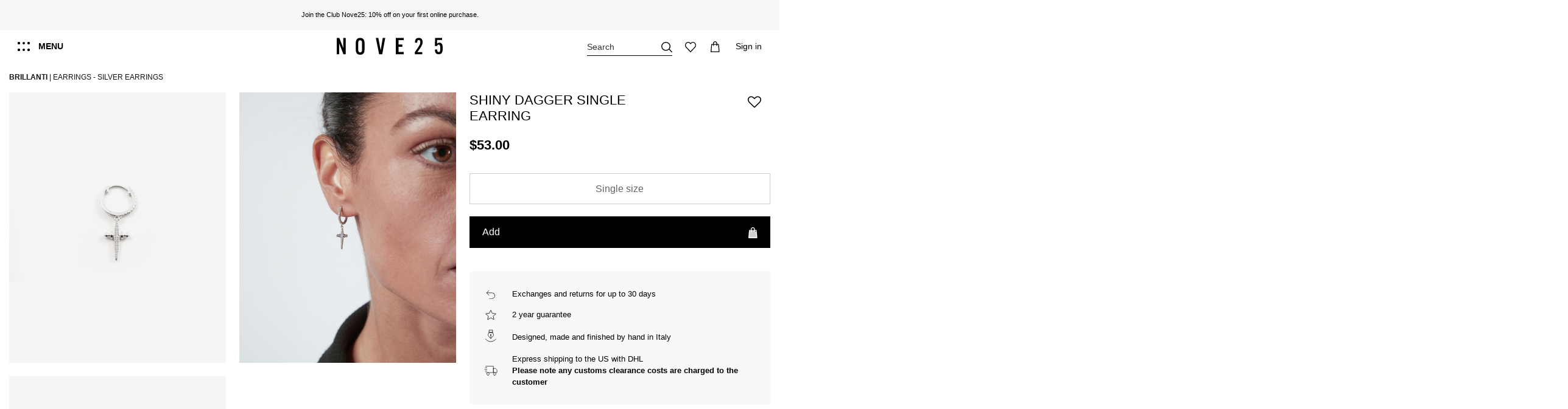

--- FILE ---
content_type: text/html; charset=utf-8
request_url: https://www.nove25.net/ch/earrings/shiny-dagger-single-earring
body_size: 52548
content:
<!doctype html>
<html lang="en"> 
 <head>
  <meta name="viewport" content="initial-scale=1,user-scalable=no,maximum-scale=1,width=device-width">
  <link rel="preload" href="https://nove25.kleecks-cdn.com/11147-large_default/shiny-dagger-single-earring.jpg" as="image">
  <link rel="preconnect" href="https://nove25.kleecks-cdn.com"> 
  <meta charset="UTF-8"> 
  <meta http-equiv="x-ua-compatible" content="ie=edge"> 
  <script type="text/javascript">window.gdprAppliesGlobally=false;(function(){function a(e){if(!window.frames[e]){if(document.body&&document.body.firstChild){var t=document.body;var n=document.createElement("iframe");n.style.display="none";n.name=e;n.title=e;t.insertBefore(n,t.firstChild)}
else{setTimeout(function(){a(e)},5)}}}function e(n,r,o,c,s){function e(e,t,n,a){if(typeof n!=="function"){return}if(!window[r]){window[r]=[]}var i=false;if(s){i=s(e,t,n)}if(!i){window[r].push({command:e,parameter:t,callback:n,version:a})}}e.stub=true;function t(a){if(!window[n]||window[n].stub!==true){return}if(!a.data){return}
var i=typeof a.data==="string";var e;try{e=i?JSON.parse(a.data):a.data}catch(t){return}if(e[o]){var r=e[o];window[n](r.command,r.parameter,function(e,t){var n={};n[c]={returnValue:e,success:t,callId:r.callId};a.source.postMessage(i?JSON.stringify(n):n,"*")},r.version)}}
if(typeof window[n]!=="function"){window[n]=e;if(window.addEventListener){window.addEventListener("message",t,false)}else{window.attachEvent("onmessage",t)}}}e("__tcfapi","__tcfapiBuffer","__tcfapiCall","__tcfapiReturn");a("__tcfapiLocator");(function(e){
  var t=document.createElement("script");t.id="spcloader";t.type="text/javascript";t.async=true;t.src="https://sdk.privacy-center.org/"+e+"/loader.js?target="+document.location.hostname;t.charset="utf-8";var n=document.getElementsByTagName("script")[0];n.parentNode.insertBefore(t,n)})("302f23de-cdeb-42e0-a6b3-ec1530583d27")})();</script> 
  <title>Shiny Dagger Single Earring | Brillanti Earrings Nove25</title> 
  <meta name="description" content="Polished Sterling Silver Earrings from the Brillanti Collection by Nove25. Shop our Made in Italy Earrings online and in Nove25 stores."> 
  <meta name="keywords" content=""> 
  <link rel="canonical" href="https://www.nove25.net/ch/earrings/shiny-dagger-single-earring"> 
  <link rel="alternate" href="https://www.nove25.net/it/orecchini/orecchino-shiny-dagger-con-croce-pendente-e-brillanti" hreflang="it-it"> 
  <link rel="alternate" href="https://www.nove25.net/en/earrings/shiny-dagger-single-earring" hreflang="en"> 
  <link rel="alternate" href="https://www.nove25.net/en/earrings/shiny-dagger-single-earring" hreflang="x-default"> 
  <link rel="alternate" href="https://www.nove25.net/es/pendientes/pendiente-corto-unico-shiny-dagger" hreflang="es-es"> 
  <link rel="alternate" href="https://www.nove25.net/gb/earrings/shiny-dagger-single-earring" hreflang="en-gb"> 
  <link rel="alternate" href="https://www.nove25.net/fr/boucles-d-oreilles/boucle-d-oreille-unique-shiny-dagger" hreflang="fr-fr"> 
  <link rel="alternate" href="https://www.nove25.net/de/ohrringe/einzel-ohrring-shiny-dagger" hreflang="de-de"> 
  <link rel="alternate" href="https://www.nove25.net/ch/earrings/shiny-dagger-single-earring" hreflang="en-ch"> 
  <link rel="alternate" href="https://www.nove25.net/us/earrings/shiny-dagger-single-earring" hreflang="en-us">  
  <script type="application/ld+json">{
    "@context": "https://schema.org",
    "@type": "WebPage",
    "isPartOf": {
      "@type": "WebSite",
      "url":  "https://www.nove25.net/ch/",
      "name": "Nove25"
    },
    "name": "SHINY DAGGER SINGLE EARRING | Nove25",
    "url":  "https://www.nove25.net/ch/earrings/shiny-dagger-single-earring"
  }</script> 
  <script type="application/ld+json">{
      "@context": "https://schema.org",
      "@type": "BreadcrumbList",
      "itemListElement": [
                  {
            "@type": "ListItem",
            "position": 1,
            "name": "Brillanti",
            "item": "https://www.nove25.net/ch/collections_1/brillanti"
          },              {
            "@type": "ListItem",
            "position": 2,
            "name": "Earrings",
            "item": "https://www.nove25.net/ch/earrings"
          },              {
            "@type": "ListItem",
            "position": 3,
            "name": "Silver Earrings",
            "item": "https://www.nove25.net/ch/earrings/silver"
          }          ]
    }</script> 
  <script type="application/ld+json">{
    "@context": "https://schema.org/",
    "@type": "Product",
    "@id": "#product-snippet-id",
    "name": "SHINY DAGGER SINGLE EARRING",
    "description": "",
    "category": "Earrings",
    "image" :"https://nove25.kleecks-cdn.com/11147-home_default/shiny-dagger-single-earring.jpg",    "sku": "N25ORE00464",
    "mpn": "N25ORE00464"
    ,"gtin13": "8000037505945"
        ,
    "brand": {
      "@type": "Brand",
      "name": "Nove25"
    }
                ,
    "offers": {
      "@type": "Offer",
      "priceCurrency": "CHF",
      "name": "SHINY DAGGER SINGLE EARRING",
      "price": "48",
      "url": "https://www.nove25.net/ch/earrings/shiny-dagger-single-earring",
      "priceValidUntil": "2026-02-07",
              "image": ["https://nove25.kleecks-cdn.com/11147-thickbox_default/shiny-dagger-single-earring.jpg","https://nove25.kleecks-cdn.com/11313-thickbox_default/shiny-dagger-single-earring.jpg","https://nove25.kleecks-cdn.com/11146-thickbox_default/shiny-dagger-single-earring.jpg"],
            "sku": "N25ORE00464",
      "mpn": "N25ORE00464",
      "gtin13": "8000037505945",              "availability": "https://schema.org/InStock",
      "seller": {
        "@type": "Organization",
        "name": "Nove25"
      }
    }
      }</script> 
  <meta property="og:type" content="product"> 
  <meta property="og:url" content="https://www.nove25.net/ch/earrings/shiny-dagger-single-earring"> 
  <meta property="og:title" content="SHINY DAGGER SINGLE EARRING | Nove25"> 
  <meta property="og:site_name" content="Nove25"> 
  <meta property="og:description" content="Polished Sterling Silver Earrings from the Brillanti Collection by Nove25. Shop our Made in Italy Earrings online and in Nove25 stores."> 
  <meta property="og:image" content="https://nove25.kleecks-cdn.com/11147-thickbox_default/shiny-dagger-single-earring.jpg"> 
  <meta property="og:image:width" content="1200"> 
  <meta property="og:image:height" content="1500">  
  <link rel="icon" type="image/vnd.microsoft.icon" href="https://nove25.kleecks-cdn.com/img/favicon.ico?1610899780"> 
  <link rel="shortcut icon" type="image/x-icon" href="https://nove25.kleecks-cdn.com/img/favicon.ico?1610899780"> 
  <link rel="apple-touch-icon" href="https://nove25.kleecks-cdn.com/img/cms/favicon/apple-icon-180x180.png"> 
  <link rel="icon" sizes="192x192" href="https://nove25.kleecks-cdn.com/img/cms/favicon/android-icon-192x192.png"> 
  <link rel="stylesheet" href="https://www.nove25.net/themes/nove25/assets/cache/theme-e918041365.css?ver=1.1.73" type="text/css" media="all"> 
  <style>@media (max-width: 767px) and (min-width: 376px) {
    body, html {
      -ms-scroll-chaining: none;
      overscroll-behavior: contain;
      overflow-x: hidden !important;
      overflow-y: hidden !important;
      overscroll-behavior: none;
    }
  }
  @media (max-width: 375px) {
    body, html {
      -ms-scroll-chaining: none;
      overscroll-behavior: contain;
      overflow-x: hidden !important;
      overflow-y: hidden !important;
      overscroll-behavior: none;
    }
  }</style> 
  <link rel="preload" as="font" href="https://nove25.kleecks-cdn.com/themes/nove25/assets/css/font-awesome/fonts/fontawesome-webfont.woff?v=4.7.0" type="font/woff" crossorigin="anonymous"> 
  <link rel="preload" as="font" href="https://nove25.kleecks-cdn.com/themes/nove25/assets/css/font-awesome/fonts/fontawesome-webfont.woff2?v=4.7.0" type="font/woff2" crossorigin="anonymous"> 
  <link rel="preload stylesheet" as="style" href="/themes/nove25/assets/css/font-awesome/css/font-awesome-preload.css" type="text/css" crossorigin="anonymous"> 
  <script>var ASPath = "\/modules\/pm_advancedsearch4\/";
        var ASSearchUrl = "https:\/\/www.nove25.net\/ch\/module\/pm_advancedsearch4\/advancedsearch4";
        var LS_Meta = [];
        var adtm_activeLink = {"id":316,"type":"category"};
        var adtm_isToggleMode = false;
        var adtm_menuHamburgerSelector = ".col-mobile-btn-menu";
        var adtm_stickyOnMobile = false;
        var as4_orderBySalesAsc = "Sales: Lower first";
        var as4_orderBySalesDesc = "Sales: Highest first";
        var cpContactToken = "98dccb6055e1ad33a803308f65cae5db";
        var elementorFrontendConfig = {"isEditMode":"","stretchedSectionContainer":"","instagramToken":false,"is_rtl":false,"ajax_csfr_token_url":"https:\/\/www.nove25.net\/ch\/module\/iqitelementor\/actions?process=handleCsfrToken&ajax=1"};
        var hos_ajax_controller_translate = "https:\/\/www.nove25.net\/ch\/module\/hostranslateconfigurator\/translate";
        var iqitTheme = {"rm_sticky":"down","rm_breakpoint":0,"op_preloader":"0","cart_style":"side","cart_confirmation":"modal","h_layout":"4","f_fixed":"","f_layout":"5","h_absolute":"0","h_sticky":"header","hw_width":"inherit","hm_submenu_width":"default","h_search_type":"full","pl_lazyload":true,"pl_infinity":true,"pl_rollover":true,"pl_crsl_autoplay":false,"pl_slider_ld":4,"pl_slider_d":4,"pl_slider_t":3,"pl_slider_p":2,"pp_thumbs":"bottom","pp_zoom":"inner","pp_image_layout":"column","pp_tabs":"accordion","pl_grid_qty":false};
        var iqitextendedproduct = {"speed":"70"};
        var iqitfdc_from = 0;
        var iqitwishlist = {"nbProducts":0};
        var kkcountry = "US";
        var klarnapayment = {"interoperability":{"locale":"en-CH","environment":"production","clientId":null},"interoperabilityUrl":"https:\/\/www.nove25.net\/ch\/module\/klarnapayment\/interoperability"};
        var mc_check_link = "https:\/\/www.nove25.net\/ch\/selectcountry?ajax=1";
        var mc_languagelinks = {"it":"https:\/\/www.nove25.net\/it\/orecchini\/orecchino-shiny-dagger-con-croce-pendente-e-brillanti","en":"https:\/\/www.nove25.net\/en\/earrings\/shiny-dagger-single-earring","es":"https:\/\/www.nove25.net\/es\/pendientes\/pendiente-corto-unico-shiny-dagger","gb":"https:\/\/www.nove25.net\/gb\/earrings\/shiny-dagger-single-earring","fr":"https:\/\/www.nove25.net\/fr\/boucles-d-oreilles\/boucle-d-oreille-unique-shiny-dagger","de":"https:\/\/www.nove25.net\/de\/ohrringe\/einzel-ohrring-shiny-dagger","ch":"https:\/\/www.nove25.net\/ch\/earrings\/shiny-dagger-single-earring","us":"https:\/\/www.nove25.net\/us\/earrings\/shiny-dagger-single-earring"};
        var mc_set_link = "https:\/\/www.nove25.net\/ch\/selectcountry?ajax=1";
        var prestashop = {"cart":{"products":[],"totals":{"total":{"type":"total","label":"Total","amount":0,"value":"0.00\u00a0CHF"},"total_including_tax":{"type":"total","label":"Total (tax incl.)","amount":0,"value":"0.00\u00a0CHF"},"total_excluding_tax":{"type":"total","label":"Total (tax excl.)","amount":0,"value":"0.00\u00a0CHF"}},"subtotals":{"products":{"type":"products","label":"Subtotal","amount":0,"value":"0.00\u00a0CHF"},"discounts":null,"shipping":{"type":"shipping","label":"Shipping","amount":0,"value":""},"tax":null},"products_count":0,"summary_string":"0 items","vouchers":{"allowed":1,"added":[]},"discounts":[],"minimalPurchase":0,"minimalPurchaseRequired":""},"currency":{"id":4,"name":"Swiss franc","iso_code":"CHF","iso_code_num":"756","sign":"CHF"},"customer":{"lastname":null,"firstname":null,"email":null,"birthday":null,"newsletter":null,"newsletter_date_add":null,"optin":null,"website":null,"company":null,"siret":null,"ape":null,"is_logged":false,"gender":{"type":null,"name":null},"addresses":[]},"language":{"name":"Switzerland (English)","iso_code":"ch","locale":"en-CH","language_code":"en-ch","is_rtl":"0","date_format_lite":"Y-m-d","date_format_full":"Y-m-d H:i:s","id":7},"page":{"title":"","canonical":"https:\/\/www.nove25.net\/ch\/earrings\/shiny-dagger-single-earring","meta":{"title":"SHINY DAGGER SINGLE EARRING | Nove25","description":"","keywords":"","robots":"index"},"page_name":"product","body_classes":{"lang-ch":true,"lang-rtl":false,"country-CH":true,"currency-CHF":true,"layout-full-width":true,"page-product":true,"tax-display-enabled":true,"product-id-3491":true,"product-SHINY DAGGER SINGLE EARRING":true,"product-id-category-316":true,"product-id-manufacturer-2":true,"product-id-supplier-0":true,"product-available-for-order":true},"admin_notifications":[]},"shop":{"name":"Nove25","logo":"https:\/\/nove25.kleecks-cdn.com\/img\/nove25-logo-1610899780.jpg","stores_icon":"https:\/\/nove25.kleecks-cdn.com\/img\/logo_stores.png","favicon":"https:\/\/nove25.kleecks-cdn.com\/img\/favicon.ico"},"urls":{"base_url":"https:\/\/www.nove25.net\/","current_url":"https:\/\/www.nove25.net\/ch\/earrings\/shiny-dagger-single-earring","shop_domain_url":"https:\/\/www.nove25.net\/","img_ps_url":"https:\/\/nove25.kleecks-cdn.com\/img\/","img_cat_url":"https:\/\/nove25.kleecks-cdn.com\/img\/c\/","img_lang_url":"https:\/\/nove25.kleecks-cdn.com\/img\/l\/","img_prod_url":"https:\/\/nove25.kleecks-cdn.com\/img\/p\/","img_manu_url":"https:\/\/nove25.kleecks-cdn.com\/img\/m\/","img_sup_url":"https:\/\/nove25.kleecks-cdn.com\/img\/su\/","img_ship_url":"https:\/\/nove25.kleecks-cdn.com\/img\/s\/","img_store_url":"https:\/\/nove25.kleecks-cdn.com\/img\/st\/","img_col_url":"https:\/\/nove25.kleecks-cdn.com\/img\/co\/","img_url":"https:\/\/nove25.kleecks-cdn.com\/themes\/nove25\/assets\/img\/","css_url":"https:\/\/www.nove25.net\/themes\/nove25\/assets\/css\/","js_url":"https:\/\/www.nove25.net\/themes\/nove25\/assets\/js\/","pic_url":"https:\/\/www.nove25.net\/upload\/","pages":{"address":"https:\/\/www.nove25.net\/ch\/address","addresses":"https:\/\/www.nove25.net\/ch\/addresses","authentication":"https:\/\/www.nove25.net\/ch\/login","cart":"https:\/\/www.nove25.net\/ch\/cart","category":"https:\/\/www.nove25.net\/ch\/index.php?controller=category","cms":"https:\/\/www.nove25.net\/ch\/index.php?controller=cms","contact":"https:\/\/www.nove25.net\/ch\/contact-us","discount":"https:\/\/www.nove25.net\/ch\/discount","guest_tracking":"https:\/\/www.nove25.net\/ch\/tracking-order","history":"https:\/\/www.nove25.net\/ch\/order-history","identity":"https:\/\/www.nove25.net\/ch\/identity","index":"https:\/\/www.nove25.net\/ch\/","my_account":"https:\/\/www.nove25.net\/ch\/my-account","order_confirmation":"https:\/\/www.nove25.net\/ch\/order-confirmation","order_detail":"https:\/\/www.nove25.net\/ch\/index.php?controller=order-detail","order_follow":"https:\/\/www.nove25.net\/ch\/order-follow","order":"https:\/\/www.nove25.net\/ch\/order","order_return":"https:\/\/www.nove25.net\/ch\/index.php?controller=order-return","order_slip":"https:\/\/www.nove25.net\/ch\/credit-slip","pagenotfound":"https:\/\/www.nove25.net\/ch\/page-not-found","password":"https:\/\/www.nove25.net\/ch\/password-recovery","pdf_invoice":"https:\/\/www.nove25.net\/ch\/index.php?controller=pdf-invoice","pdf_order_return":"https:\/\/www.nove25.net\/ch\/index.php?controller=pdf-order-return","pdf_order_slip":"https:\/\/www.nove25.net\/ch\/index.php?controller=pdf-order-slip","prices_drop":"https:\/\/www.nove25.net\/ch\/prices-drop","product":"https:\/\/www.nove25.net\/ch\/index.php?controller=product","search":"https:\/\/www.nove25.net\/ch\/search","sitemap":"https:\/\/www.nove25.net\/ch\/sitemap","stores":"https:\/\/www.nove25.net\/ch\/stores?ckredirected=true","supplier":"https:\/\/www.nove25.net\/ch\/supplier","register":"https:\/\/www.nove25.net\/ch\/login?create_account=1","order_login":"https:\/\/www.nove25.net\/ch\/order?login=1"},"alternative_langs":{"it-it":"https:\/\/www.nove25.net\/it\/orecchini\/orecchino-shiny-dagger-con-croce-pendente-e-brillanti","en":"https:\/\/www.nove25.net\/en\/earrings\/shiny-dagger-single-earring","es-es":"https:\/\/www.nove25.net\/es\/pendientes\/pendiente-corto-unico-shiny-dagger","en-gb":"https:\/\/www.nove25.net\/gb\/earrings\/shiny-dagger-single-earring","fr-fr":"https:\/\/www.nove25.net\/fr\/boucles-d-oreilles\/boucle-d-oreille-unique-shiny-dagger","de-de":"https:\/\/www.nove25.net\/de\/ohrringe\/einzel-ohrring-shiny-dagger","en-ch":"https:\/\/www.nove25.net\/ch\/earrings\/shiny-dagger-single-earring","en-us":"https:\/\/www.nove25.net\/us\/earrings\/shiny-dagger-single-earring"},"theme_assets":"\/themes\/nove25\/assets\/","actions":{"logout":"https:\/\/www.nove25.net\/ch\/?mylogout="},"no_picture_image":{"bySize":{"small_default":{"url":"https:\/\/nove25.kleecks-cdn.com\/img\/p\/ch-default-small_default.jpg","width":100,"height":125},"cart_default":{"url":"https:\/\/nove25.kleecks-cdn.com\/img\/p\/ch-default-cart_default.jpg","width":132,"height":165},"medium_default":{"url":"https:\/\/nove25.kleecks-cdn.com\/img\/p\/ch-default-medium_default.jpg","width":452,"height":565},"home_default":{"url":"https:\/\/nove25.kleecks-cdn.com\/img\/p\/ch-default-home_default.jpg","width":455,"height":569},"large_default":{"url":"https:\/\/nove25.kleecks-cdn.com\/img\/p\/ch-default-large_default.jpg","width":1000,"height":1250},"thickbox_default":{"url":"https:\/\/nove25.kleecks-cdn.com\/img\/p\/ch-default-thickbox_default.jpg","width":1200,"height":1500}},"small":{"url":"https:\/\/nove25.kleecks-cdn.com\/img\/p\/ch-default-small_default.jpg","width":100,"height":125},"medium":{"url":"https:\/\/nove25.kleecks-cdn.com\/img\/p\/ch-default-home_default.jpg","width":455,"height":569},"large":{"url":"https:\/\/nove25.kleecks-cdn.com\/img\/p\/ch-default-thickbox_default.jpg","width":1200,"height":1500},"legend":""}},"configuration":{"display_taxes_label":true,"display_prices_tax_incl":true,"is_catalog":false,"show_prices":true,"opt_in":{"partner":false},"quantity_discount":{"type":"discount","label":"Unit discount"},"voucher_enabled":1,"return_enabled":0},"field_required":[],"breadcrumb":{"links":[{"title":"Brillanti","url":"https:\/\/www.nove25.net\/ch\/collections_1\/brillanti"},{"title":"Earrings","url":"https:\/\/www.nove25.net\/ch\/earrings"},{"title":"Silver Earrings","url":"https:\/\/www.nove25.net\/ch\/earrings\/silver"}],"count":3},"link":{"protocol_link":"https:\/\/","protocol_content":"https:\/\/"},"time":1769144984,"static_token":"a77279e8f3116c609f845e8e6af9e345","token":"7bdd4332599083a2ba4b2b3572f947fa","debug":false};
        var psemailsubscription_subscription = "https:\/\/www.nove25.net\/ch\/module\/ps_emailsubscription\/subscription";</script> 
  <script type="text/javascript">
	var ets_ct7_recaptcha_enabled = 0;
	</script> 
  <script type="text/javascript">

var url_basic_ets ='https://www.nove25.net/';
var link_contact_ets ='https://www.nove25.net/ch/module/ets_contactform7/contact';

</script>
  <meta id="cp-meta" name="generator" content="Kleecks"><!--[CDATA[
<div class="cp-popup"><form id="cp_94" name="cp_94" class="cp-ps-container fitvidsignore" method="post" action="/ch/610-men?order=product.name.desc&page=10&resultsPerPage=12&srsltid=AfmBOorO7AX8O0uLUWVxYHwGnytXmfi2_o6fVtglFIv7jvKFKoomGyiC" style="width:1440px;height:200px;margin:0 auto;"><div class="cp-slide" data-cp="bgcolor:#000000;kenburnsscale:1.2;"><embed src="/modules/creativepopup/views/img/core/skins/noskin/nothumb.png" class="cp-tn" alt="Page thumbnail" /><a style="" class="cp-l" href="#account-signup" target="_self"><p style="top:15px;left:50px;text-align:left;font-weight:700;font-size:96px;font-family:Helvetica;color:#ffffff;" class="">-10%</p></a><a style="" class="cp-l" href="#account-signup" target="_self"><p style="top:22px;left:323px;text-align:left;font-size:40px;font-family:Helvetica;color:#ffffff;" class="">ON YOUR FIRST<br>PURCHASE ONLINE<br>OR IN STORE</p></a><a style="" class="cp-l" href="#account-signup" target="_self"><span style="top:140px;left:1032px;font-weight:700;padding-right:125px;padding-bottom:10px;padding-left:125px;font-size:18px;background:#ffffff;color:#000000;border-radius:0px;font-family:Helvetica;padding-top:10px;" class="">SIGN UP NOW</span></a><a style="" class="cp-l" href="#account-signup" target="_self"><p style="top:84px;left:1032px;text-align:left;font-size:18px;font-family:Helvetica;color:#ffffff;" class="">JOIN THE CLUB NOVE25 AND<br>SUBSCRIBE TO THE NEWSLETTER</p></a><a style="" class="cp-l" href="#account-signup" target="_self"><embed style="top:22px;left:1032px;width:128px;height:50px;" class="" src="https://www.nove25.net/img/club_white.png" alt=""></a></div></form></div><js>
cpjq("#cp_94").creativePopup({createdWith: '1.6.8', popupVersion: '1.6.8', type: 'popup', skin: 'noskin', globalBGColor: '#ffffff', popupShowOnTimeout: 10, popupDisableOverlay: true, popupWidth: 1440, popupHeight: 200, popupFitWidth: true, popupPositionVertical: 'bottom', popupDistanceLeft: 0, popupDistanceRight: 0, popupDistanceTop: 0, popupDistanceBottom: 0, popupOverlayBackground: 'rgba(0, 0, 0, 0.03)', repeatDays: 7, skinsPath: '/modules/creativepopup/views/css/core/skins/', plugins: ["popup"]});
</js>
]]--> 
  <meta id="js-rcpgtm-tracking-config" data-tracking-data="%7B%22bing%22%3A%7B%22tracking_id%22%3A%22%22%2C%22feed%22%3A%7B%22id_product_prefix%22%3A%22%22%2C%22id_product_source_key%22%3A%22id_product%22%2C%22id_variant_prefix%22%3A%22%22%2C%22id_variant_source_key%22%3A%22id_attribute%22%7D%7D%2C%22context%22%3A%7B%22browser%22%3A%7B%22device_type%22%3A1%7D%2C%22localization%22%3A%7B%22id_country%22%3A19%2C%22country_code%22%3A%22CH%22%2C%22id_currency%22%3A4%2C%22currency_code%22%3A%22CHF%22%2C%22id_lang%22%3A7%2C%22lang_code%22%3A%22ch%22%7D%2C%22page%22%3A%7B%22controller_name%22%3A%22product%22%2C%22products_per_page%22%3A24%2C%22category%22%3A%5B%5D%2C%22search_term%22%3A%22%22%7D%2C%22shop%22%3A%7B%22id_shop%22%3A1%2C%22shop_name%22%3A%22Nove25%22%2C%22base_dir%22%3A%22https%3A%2F%2Fwww.nove25.net%2F%22%7D%2C%22tracking_module%22%3A%7B%22module_name%22%3A%22rcpgtagmanager%22%2C%22checkout_module%22%3A%7B%22module%22%3A%22default%22%2C%22controller%22%3A%22order%22%7D%2C%22service_version%22%3A%227%22%2C%22token%22%3A%22a0416d7555957386733d11709fe39b52%22%7D%2C%22user%22%3A%5B%5D%7D%2C%22criteo%22%3A%7B%22tracking_id%22%3A%22%22%2C%22feed%22%3A%7B%22id_product_prefix%22%3A%22%22%2C%22id_product_source_key%22%3A%22id_product%22%2C%22id_variant_prefix%22%3A%22%22%2C%22id_variant_source_key%22%3A%22id_attribute%22%7D%7D%2C%22facebook%22%3A%7B%22tracking_id%22%3A%221220955131412431%22%2C%22feed%22%3A%7B%22id_product_prefix%22%3A%22%22%2C%22id_product_source_key%22%3A%22id_product%22%2C%22id_variant_prefix%22%3A%22%22%2C%22id_variant_source_key%22%3A%22id_attribute%22%7D%7D%2C%22ga4%22%3A%7B%22tracking_id%22%3A%22G-QM57C5EG9Z%22%2C%22is_url_passthrough%22%3Atrue%2C%22is_data_import%22%3Atrue%7D%2C%22gads%22%3A%7B%22tracking_id%22%3A%22754515721%22%2C%22merchant_id%22%3A%22113022590%22%2C%22conversion_labels%22%3A%7B%22create_account%22%3A%22j3IkCMGIjMIDEIn-4-cC%22%2C%22product_view%22%3A%22lYYKCMSIjMIDEIn-4-cC%22%2C%22add_to_cart%22%3A%22XLOTCKmIjMIDEIn-4-cC%22%2C%22begin_checkout%22%3A%22GvMjCL6IjMIDEIn-4-cC%22%2C%22purchase%22%3A%22-x62CLTU2IACEIn-4-cC%22%7D%7D%2C%22gfeeds%22%3A%7B%22retail%22%3A%7B%22is_enabled%22%3Afalse%2C%22id_product_prefix%22%3A%22%22%2C%22id_product_source_key%22%3A%22id_product%22%2C%22id_variant_prefix%22%3A%22%22%2C%22id_variant_source_key%22%3A%22id_attribute%22%7D%2C%22custom%22%3A%7B%22is_enabled%22%3Afalse%2C%22id_product_prefix%22%3A%22%22%2C%22id_product_source_key%22%3A%22id_product%22%2C%22id_variant_prefix%22%3A%22%22%2C%22id_variant_source_key%22%3A%22id_attribute%22%2C%22is_id2%22%3Afalse%7D%7D%2C%22gtm%22%3A%7B%22tracking_id%22%3A%22GTM-KPLSHWB%22%2C%22is_disable_tracking%22%3Afalse%2C%22server_url%22%3A%22%22%7D%2C%22kelkoo%22%3A%7B%22tracking_list%22%3A%5B%5D%2C%22feed%22%3A%7B%22id_product_prefix%22%3A%22%22%2C%22id_product_source_key%22%3A%22id_product%22%2C%22id_variant_prefix%22%3A%22%22%2C%22id_variant_source_key%22%3A%22id_attribute%22%7D%7D%2C%22pinterest%22%3A%7B%22tracking_id%22%3A%222614226769838%22%2C%22feed%22%3A%7B%22id_product_prefix%22%3A%22%22%2C%22id_product_source_key%22%3A%22id_product%22%2C%22id_variant_prefix%22%3A%22%22%2C%22id_variant_source_key%22%3A%22id_attribute%22%7D%7D%2C%22tiktok%22%3A%7B%22tracking_id%22%3A%22%22%2C%22feed%22%3A%7B%22id_product_prefix%22%3A%22%22%2C%22id_product_source_key%22%3A%22id_product%22%2C%22id_variant_prefix%22%3A%22%22%2C%22id_variant_source_key%22%3A%22id_attribute%22%7D%7D%2C%22twitter%22%3A%7B%22tracking_id%22%3A%22%22%2C%22events%22%3A%7B%22add_to_cart_id%22%3A%22%22%2C%22payment_info_id%22%3A%22%22%2C%22checkout_initiated_id%22%3A%22%22%2C%22product_view_id%22%3A%22%22%2C%22lead_id%22%3A%22%22%2C%22purchase_id%22%3A%22%22%2C%22search_id%22%3A%22%22%7D%2C%22feed%22%3A%7B%22id_product_prefix%22%3A%22%22%2C%22id_product_source_key%22%3A%22id_product%22%2C%22id_variant_prefix%22%3A%22%22%2C%22id_variant_source_key%22%3A%22id_attribute%22%7D%7D%7D"> 
  <script type="text/javascript" data-keepinline="true" data-cfasync="false" src="https://nove25.kleecks-cdn.com/modules/rcpgtagmanager/views/js/hook/trackingclient.bundle.js" defer></script> 
  <script defer data-environment="production" src="https://js.klarna.com/web-sdk/v1/klarna.js" data-client-instance-name="klarnapaymentsdkscript"></script> 
  <link rel="stylesheet" href="https://nove25.kleecks-cdn.com/themes/nove25/assets/css/extra.css?v=1769144984" type="text/css" media="all"> 
  <meta property="product:pretax_price:amount" content="48"> 
  <meta property="product:pretax_price:currency" content="CHF"> 
  <meta property="product:price:amount" content="48"> 
  <meta property="product:price:currency" content="CHF"> 
  <link rel="stylesheet" href="https://nove25.kleecks-cdn.com/themes/nove25/assets/css/simplebar.css" type="text/css" media="all"> 
  <script data-siteid="k49VW1VfRg==" src="https://api.cartstack.com/js/customer-tracking/www.nove25.net_d61eb85f9d9186a970503cb50de5bbb1.js" type="text/javascript" defer></script> 
  <style>#adtm_menu table.columnWrapTable tr td {
    display: inline-flex;
}


#adtm_menu ul#menu li.li-niveau1.sub a.a-niveau1 span {
    background-image: none;
}

#account-menu>div.account-menu__first>div>div.account-menu__level1>div>div:nth-child(1)>div>img {
    width: 250px;
}

#myCountryQuestionLoading>img {
    width: 350px;
    height: 350px;
}

#page-signup h4.k-h1 {
    font-size: 2.5rem;
}

@media screen and (max-width: 1023px) {
    #main-menu h5.block-title a {
        font-size: 1.25rem !important;
        font-weight: 700;
    }
}</style>
  <meta name="robots" content="INDEX,FOLLOW">
  <meta property="og:locale" content="en_CH">
  <meta name="twitter:title" content="Shiny Dagger Single Earring | Brillanti Earrings Nove25">
  <meta name="twitter:url" content="https://www.nove25.net/ch/earrings/shiny-dagger-single-earring">
  <meta name="twitter:description" content="Polished Sterling Silver Earrings from the Brillanti Collection by Nove25. Shop our Made in Italy Earrings online and in Nove25 stores.">
  <meta name="twitter:card" content="summary">
 </head> 
 <body id="product" class="lang-ch country-ch currency-chf layout-full-width page-product tax-display-enabled product-id-3491 product-shiny-dagger-single-earring product-id-category-316 product-id-manufacturer-2 product-id-supplier-0 product-available-for-order body-desktop-header-style-w-4 KL-D-7 KL-LANG-en KL-P_URL_1-ch KL-P_URL_2-p KL-URL-3491-n25ore00464-shiny-dagger-single-earring KL-URL-LEVEL-3 KL-CMS_URL-LEVEL-3 KL-UA-BOT KL-UA-DESKTOP sp-PRODUCT KL-SUB-no-variante"> 
  <main id="main-page-content"> 
   <header id="header" class="desktop-header-style-w-4"> 
    <div id="header-container" class="header--product"> 
     <div class="header-banner"> 
      <div class="elementor-displayBanner"> 
       <style class="elementor-frontend-stylesheet">.elementor-element.elementor-element-0ij9c65 > .elementor-container a{color:#000000;}.elementor-element.elementor-element-0ij9c65 > .elementor-container a:hover{color:#000000;}.elementor-element.elementor-element-0ij9c65{margin-top:0px;margin-bottom:0px;padding:0px 0px 0px 0px;}.elementor-element.elementor-element-say0rfs > .elementor-element-populated{background-color:#f6f6f6;margin:0px 0px 0px 0px;}.elementor-element.elementor-element-owz42dk{color:#000000;}.elementor-element.elementor-element-owz42dk .elementor-widget-container{margin:0px 0px 0px 0px;padding:0px 0px 0px 0px;border-style:solid;border-width:0px 0px 0px 0px;}@media(max-width: 767px){.elementor-element.elementor-element-owz42dk .elementor-widget-container{padding:5px 0px 5px 0px;}}</style> 
       <div class="elementor"> 
        <div class="elementor-section elementor-element elementor-element-0ij9c65 elementor-top-section elementor-section-stretched elementor-section-full_width elementor-section-height-default elementor-section-height-default" data-element_type="section"> 
         <div class="elementor-container elementor-column-gap-default"> 
          <div class="elementor-row"> 
           <div class="elementor-column elementor-element elementor-element-say0rfs elementor-col-100 elementor-top-column" data-element_type="column"> 
            <div class="elementor-column-wrap elementor-element-populated"> 
             <div class="elementor-widget-wrap"> 
              <div class="elementor-widget elementor-element elementor-element-owz42dk elementor-widget-text-editor" data-element_type="text-editor"> 
               <div class="elementor-widget-container"> 
                <div class="elementor-text-editor rte-content">
                 <p style="text-align: center; font-size: 11px;"><a href="https://www.nove25.net/ch/login?back=my-account">Join the Club Nove25: 10% off on your first purchase online or in store.</a></p>
                </div> 
               </div> 
              </div> 
             </div> 
            </div> 
           </div> 
          </div> 
         </div> 
        </div> 
       </div> 
      </div> 
     </div> 
     <div id="desktop-header-compact" class="d-none d-lg-block"> 
      <div class="desktop-header desktop-header--product"> 
       <div class="desktop-header__logo"> 
        <div class="desktop-header__logo--icon"> <a href="https://www.nove25.net/ch/"> 
          <svg width="39" height="39" viewbox="0 0 39 39" fill="none" xmlns="http://www.w3.org/2000/svg"> <g clip-path="url(#clip0_6_144)"> 
            <path d="M0 16.3069C0.446009 15.5546 0.897886 14.8057 1.33627 14.0487C3.11756 10.9689 4.89847 7.89005 6.67898 4.81219C6.75633 4.68281 6.87348 4.58194 7.0129 4.52463C11.117 3.01877 15.2232 1.52111 19.3315 0.0316764C19.4569 -0.00998913 19.5923 -0.00998913 19.7177 0.0316764C23.8335 1.52385 27.9471 3.02268 32.0586 4.52816C32.1818 4.57547 32.2862 4.66157 32.3562 4.77346C34.5557 8.56845 36.7492 12.3666 38.9366 16.1678C38.9934 16.2758 39.014 16.3993 38.9952 16.5199C38.5821 18.9065 38.1639 21.293 37.7406 23.6796C37.4031 25.5968 37.0692 27.5141 36.7188 29.4307C36.6773 29.5962 36.584 29.7441 36.4524 29.8527C33.1371 32.6438 29.8182 35.4307 26.4959 38.2136C26.4341 38.272 26.3753 38.3335 26.3198 38.3979H12.777C9.37675 35.5419 5.97769 32.6858 2.57981 29.8298C2.46599 29.7341 2.38562 29.6046 2.35035 29.4601C2.098 28.1015 1.86209 26.74 1.62148 25.3791C1.19972 22.9926 0.77719 20.606 0.353873 18.2195C0.243544 17.5998 0.119131 16.9824 0.00176056 16.3638L0 16.3069ZM19.5064 37.1138C21.5375 37.1138 23.5692 37.1138 25.6003 37.1086C25.7422 37.1108 25.8811 37.0674 25.9964 36.9847C29.1201 34.376 32.2386 31.7609 35.3521 29.1397C35.4599 29.0456 35.5347 28.9196 35.5657 28.7799C35.811 27.4495 36.0422 26.1162 36.2769 24.784C36.7402 22.1479 37.2026 19.5117 37.6643 16.8756C37.6918 16.716 37.686 16.5117 37.6097 16.3785C35.587 12.8539 33.5551 9.33391 31.514 5.81865C31.4337 5.69026 31.3145 5.59094 31.1737 5.5352C27.3654 4.14083 23.5541 2.75351 19.74 1.37323C19.6059 1.3275 19.4606 1.32626 19.3257 1.3697C15.5002 2.75351 11.677 4.14416 7.85621 5.54165C7.73337 5.5896 7.62938 5.67609 7.55985 5.78813C5.51642 9.31278 3.47926 12.8411 1.44835 16.3732C1.38186 16.4992 1.35798 16.6433 1.38028 16.784C1.73239 18.8466 2.09292 20.908 2.46185 22.9683C2.80692 24.9245 3.15571 26.8791 3.50821 28.8322C3.53092 28.9411 3.58813 29.0399 3.67136 29.1138C6.77816 31.7281 9.88848 34.3376 13.0023 36.9425C13.1367 37.0474 13.3014 37.1061 13.4718 37.1097C15.4824 37.1174 17.4947 37.1138 19.5064 37.1138Z" fill="black" /> 
            <path d="M30.1526 29.0552H8.90316L12.5329 22.7641H8.88086C12.4442 16.5939 15.9736 10.4812 19.5276 4.32629C23.0798 10.4777 26.6085 16.588 30.1643 22.7412H26.51L30.1526 29.0552ZM11.0798 27.7917H27.9577C27.929 27.7271 27.9137 27.6831 27.8908 27.6438C26.98 26.0652 26.0657 24.4895 25.1625 22.9067C25.0745 22.7524 24.9671 22.7483 24.8286 22.7483C21.3036 22.7483 17.7787 22.7467 14.2541 22.7436C14.0458 22.7436 13.9436 22.8175 13.8474 22.9883C13.4654 23.6679 13.0692 24.3381 12.6796 25.0141C12.1549 25.9243 11.6314 26.8351 11.0816 27.7917H11.0798ZM19.5276 6.83275L11.0716 21.4789C11.7453 21.4789 12.3591 21.4695 12.9724 21.4842C13.1931 21.4895 13.314 21.4255 13.429 21.226C15.3949 17.8034 17.3672 14.3844 19.3456 10.9689C19.4002 10.8744 19.463 10.7835 19.5334 10.6655C20.1297 11.6966 20.7013 12.6831 21.2711 13.6702C22.7277 16.1945 24.1852 18.7179 25.6438 21.2406C25.6972 21.3322 25.7934 21.4648 25.872 21.4666C26.5592 21.4848 27.2465 21.4771 27.9847 21.4771L19.5276 6.83275ZM24.3233 21.4642L19.5276 13.1596L14.73 21.4642H24.3233Z" fill="black" /> 
            <path d="M26.7389 6.87672C26.8609 6.87886 26.9813 6.90509 27.0932 6.9539C27.2051 7.00271 27.3062 7.07315 27.3908 7.16116C27.4754 7.24918 27.5417 7.35303 27.5861 7.46677C27.6304 7.5805 27.6518 7.70188 27.6491 7.82391C27.6404 8.06712 27.5366 8.2972 27.36 8.46464C27.1834 8.63208 26.9481 8.72348 26.7048 8.71917C26.4615 8.71486 26.2296 8.61519 26.059 8.44161C25.8885 8.26802 25.7929 8.03441 25.7928 7.79105C25.7981 7.54469 25.9004 7.31038 26.0776 7.13914C26.2548 6.96789 26.4925 6.87357 26.7389 6.87672V6.87672Z" fill="black" /> 
            <path d="M20.4501 33.0681C20.4498 33.3144 20.352 33.5507 20.178 33.7251C20.004 33.8995 19.7681 33.9979 19.5217 33.9989C19.0241 33.9947 18.5828 33.5476 18.5951 33.0552C18.6046 32.8141 18.7054 32.5857 18.8772 32.4163C19.049 32.2469 19.2788 32.1493 19.52 32.1432C19.6419 32.1424 19.7628 32.1658 19.8756 32.2119C19.9885 32.2581 20.0911 32.3261 20.1776 32.4121C20.264 32.498 20.3326 32.6002 20.3794 32.7128C20.4262 32.8254 20.4502 32.9462 20.4501 33.0681V33.0681Z" fill="black" /> 
            <path d="M5.86851 23.1003C5.62415 23.1003 5.38979 23.0032 5.217 22.8304C5.04422 22.6576 4.94714 22.4233 4.94714 22.1789C4.94714 21.9346 5.04422 21.7002 5.217 21.5274C5.38979 21.3546 5.62415 21.2576 5.86851 21.2576C6.11287 21.2576 6.34722 21.3546 6.52001 21.5274C6.6928 21.7002 6.78987 21.9346 6.78987 22.1789C6.78987 22.4233 6.6928 22.6576 6.52001 22.8304C6.34722 23.0032 6.11287 23.1003 5.86851 23.1003Z" fill="black" /> 
            <path d="M13.2453 7.79398C13.2475 7.91574 13.2256 8.03674 13.1809 8.14999C13.1361 8.26324 13.0693 8.3665 12.9844 8.4538C12.8995 8.54111 12.7982 8.61072 12.6862 8.65864C12.5742 8.70655 12.4539 8.7318 12.3321 8.73294C12.0861 8.72908 11.8515 8.62831 11.6793 8.4525C11.5071 8.27669 11.4113 8.04006 11.4125 7.79398C11.4094 7.67169 11.4308 7.55002 11.4755 7.43613C11.5202 7.32225 11.5872 7.21845 11.6726 7.13086C11.758 7.04328 11.86 6.97367 11.9728 6.92614C12.0855 6.87861 12.2066 6.85413 12.3289 6.85413C12.4512 6.85413 12.5723 6.87861 12.685 6.92614C12.7978 6.97367 12.8998 7.04328 12.9852 7.13086C13.0706 7.21845 13.1376 7.32225 13.1823 7.43613C13.227 7.55002 13.2484 7.67169 13.2453 7.79398V7.79398Z" fill="black" /> 
            <path d="M34.1098 22.1672C34.1131 22.2888 34.0919 22.4099 34.0476 22.5231C34.0032 22.6364 33.9366 22.7396 33.8516 22.8266C33.7666 22.9137 33.665 22.9827 33.5528 23.0297C33.4406 23.0768 33.3201 23.1007 33.1984 23.1003C33.0766 23.1034 32.9555 23.0816 32.8424 23.0365C32.7292 22.9913 32.6265 22.9236 32.5403 22.8375C32.4541 22.7514 32.3864 22.6486 32.3411 22.5355C32.2959 22.4224 32.2741 22.3013 32.2771 22.1795C32.2733 22.0573 32.2939 21.9355 32.3379 21.8213C32.3819 21.7071 32.4483 21.6029 32.5331 21.5148C32.618 21.4267 32.7196 21.3564 32.832 21.3082C32.9444 21.2599 33.0654 21.2346 33.1877 21.2338C33.31 21.233 33.4313 21.2566 33.5444 21.3034C33.6574 21.3501 33.76 21.419 33.846 21.506C33.932 21.593 33.9998 21.6963 34.0453 21.8098C34.0908 21.9234 34.1131 22.0449 34.111 22.1672H34.1098Z" fill="black" /> 
           </g> <defs> 
            <clippath id="clip0_6_144"> 
             <rect width="39" height="38.3991" fill="white" /> 
            </clippath> 
           </defs> 
          </svg> </a> 
        </div> 
        <div class="desktop-header__logo--text"> <a href="https://www.nove25.net/ch/"> 
          <svg xmlns="http://www.w3.org/2000/svg" width="174" height="27.751" viewbox="0 0 174 27.751"> <path id="Combined_Shape" data-name="Combined Shape" d="M35.147,27.1a6.1,6.1,0,0,1-2.39-1.919c-1.068-1.446-1.5-3.286-1.5-6.35V9.061c0-3.049.407-4.759,1.5-6.311a6.588,6.588,0,0,1,5.7-2.613,6.642,6.642,0,0,1,5.7,2.613c1.068,1.448,1.5,3.276,1.5,6.311V18.83c0,3.077-.394,4.739-1.5,6.35a5.6,5.6,0,0,1-2.346,1.9,8.114,8.114,0,0,1-3.355.668A7.986,7.986,0,0,1,35.147,27.1Zm.7-21.615c-.385.824-.513,1.468-.513,3.658v9.607c0,2.189.129,2.834.513,3.659a2.835,2.835,0,0,0,2.613,1.445,2.878,2.878,0,0,0,2.614-1.445c.386-.785.514-1.424.514-3.659V9.142c0-2.223-.077-2.771-.514-3.658a2.915,2.915,0,0,0-2.614-1.447A2.879,2.879,0,0,0,35.844,5.484ZM3.891,26.966H0V0H4.129L10.76,16.777V0h3.893V26.964H11L3.892,9.015V26.965h0Zm157.288-7.129v-.757h3.814a4.323,4.323,0,0,0-.04.636c0,2.511.748,3.585,2.439,3.585a2.275,2.275,0,0,0,2.32-1.632,15.267,15.267,0,0,0,.354-4.422,11.967,11.967,0,0,0-.551-4.621,2.222,2.222,0,0,0-2.124-1.354c-1.141,0-1.808.518-2.674,2.111h-3.461L161.494,0h11.482V3.583h-8.14l-.118,6.055a5.583,5.583,0,0,1,3.972-1.634A4.539,4.539,0,0,1,172.82,10.2c.9,1.473,1.18,3.106,1.18,7.209,0,3.665-.355,5.337-1.416,7.09-.983,1.633-2.792,2.469-5.231,2.469C163.342,26.965,161.179,24.457,161.179,19.837ZM140.5,26.965H128.211V23.379l1.479-2.029a102.012,102.012,0,0,0,6.069-9,10.387,10.387,0,0,0,1.479-5.337,4.16,4.16,0,0,0-.635-2.494,2.149,2.149,0,0,0-1.831-.851,2.315,2.315,0,0,0-1.953.966,4.61,4.61,0,0,0-.7,2.7v.8h-3.679v-.8c0-4.658,2.35-7.33,6.448-7.33A5.763,5.763,0,0,1,139.4,1.882a7.744,7.744,0,0,1,1.636,5.168c0,3.205-1.132,5.926-4.324,10.4l-2.959,4.1-1.29,1.831H140.5v3.585h0Zm-43.426,0V0h12.821V3.839h-8.447v7.115h6.239V14.8h-6.239v8.329h8.447v3.839Zm-27.389,0L64.105,0h4.135l3.941,20.5L75.616,0h4.058L74.679,26.965Z" fill="#000" /> 
          </svg> </a> 
        </div> 
       </div> 
       <div class="container py-2"> 
        <div class="row justify-content-between align-items-center"> 
         <div class="col-auto"> <a href="#" class="desktop-menu-icon js-open-menu nav-link"> 
           <div class="icon__bullets"> <span class="icon__bullet icon__bullet--1"></span> <span class="icon__bullet icon__bullet--2"></span> <span class="icon__bullet icon__bullet--3"></span> <span class="icon__bullet icon__bullet--4"></span> <span class="icon__bullet icon__bullet--5"></span> <span class="icon__bullet icon__bullet--6"></span> <span class="icon__bullet icon__bullet--7"></span> <span class="icon__bullet icon__bullet--8"></span> <span class="icon__bullet icon__bullet--9"></span> <span class="icon__bullet icon__bullet--10"></span> 
           </div> <span class="pl-2 js-back-label desktop-menu-icon__back">Back</span> <span class="pl-2 js-menu-label desktop-menu-icon__menu">MENU</span> </a> 
         </div> 
         <div class="col-auto right-icons d-flex align-items-center js-header-icons pl-0"> 
          <form id="search_query_form" action="https://www.nove25.net/ch/module/clerk/search"> 
           <div class="do-relative"> <span class="search_query__icon">
             <svg id="Group_3" data-name="Group 3" xmlns="http://www.w3.org/2000/svg" width="17.635" height="16.9" viewbox="0 0 17.635 16.9"> <path id="Fill_1" data-name="Fill 1" d="M16.931,16.9a.7.7,0,0,1-.5-.2l-4.159-4.066a7.463,7.463,0,0,1-4.887,1.817A7.316,7.316,0,0,1,0,7.224,7.316,7.316,0,0,1,7.388,0a7.316,7.316,0,0,1,7.388,7.224,7.042,7.042,0,0,1-1.538,4.4l4.191,4.1a.676.676,0,0,1,0,.972A.7.7,0,0,1,16.931,16.9ZM7.388,1.376A5.922,5.922,0,0,0,1.407,7.224a5.922,5.922,0,0,0,5.981,5.848,6.014,6.014,0,0,0,4.23-1.713,5.75,5.75,0,0,0,1.751-4.136A5.922,5.922,0,0,0,7.388,1.376Z" transform="translate(0 0)" fill="#000" /> 
             </svg> </span> 
            <input name="search_query" type="text" id="search_query_top" class="js-search-input" attr-defplaceholder="Search" attr-altplaceholder="What are you searching for?" placeholder="Search" autocomplete="off"> 
           </div> 
          </form> <a href="#account-login" title="My wishlist" class="header-icon">
           <svg id="Group_175" data-name="Group 175" xmlns="http://www.w3.org/2000/svg" width="17.967" height="16.713" viewbox="0 0 17.967 16.713"> <path id="Path_23" data-name="Path 23" d="M1985-244.373c.057-.321.089-.649.175-.962a5,5,0,0,1,3.66-3.813,4.728,4.728,0,0,1,4.6,1.169c.19.172.373.353.573.542.066-.069.146-.152.223-.235a4.889,4.889,0,0,1,3.092-1.606,4.7,4.7,0,0,1,3.854,1.224,5.313,5.313,0,0,1,1.761,4.622,5.33,5.33,0,0,1-1.49,3.236q-3.442,3.642-6.893,7.274a.676.676,0,0,1-1.135,0q-3.447-3.636-6.894-7.273a5.455,5.455,0,0,1-1.5-3.251,1.5,1.5,0,0,0-.031-.154Zm9.01,10.2a.867.867,0,0,1,.076-.123l6.459-6.815a4.117,4.117,0,0,0,.328-.388,4.156,4.156,0,0,0-.182-5.233,3.606,3.606,0,0,0-5.063-.485,14.5,14.5,0,0,0-1.1,1.1.671.671,0,0,1-1.067,0c-.288-.3-.562-.614-.865-.9a3.533,3.533,0,0,0-3.471-.9,3.947,3.947,0,0,0-2.821,3.522,4.2,4.2,0,0,0,1.221,3.368q2.4,2.517,4.782,5.044Z" transform="translate(-1985 249.328)" fill="#000" /> 
           </svg> </a> 
          <div id="ps-shoppingcart-wrapper" class="col col-auto"> 
           <div id="ps-shoppingcart" class="header-btn-w header-cart-btn-w ps-shoppingcart side-cart"> 
            <div id="blockcart" class="blockcart cart-preview" data-refresh-url="//www.nove25.net/ch/module/ps_shoppingcart/ajax"> <a id="cart-toogle" class="header-icon" data-toggle="dropdown" data-display="static">
              <svg width="15" height="18" viewbox="0 0 15 18" fill="none" xmlns="http://www.w3.org/2000/svg"> <path d="M14.125 17.8514H0.485018C0.310567 17.7819 0.167527 17.6511 0.0828099 17.4835C-0.0019067 17.3159 -0.0224608 17.1231 0.0250173 16.9414C0.165017 15.5014 0.295019 14.0314 0.415019 12.6114L0.565018 10.9214L0.835019 7.92144C0.915019 7.00144 1.00502 6.08144 1.08502 5.16144C1.07205 5.07017 1.07895 4.97717 1.10526 4.88881C1.13156 4.80046 1.17664 4.71882 1.23741 4.6495C1.29819 4.58018 1.37322 4.52481 1.45738 4.48717C1.54154 4.44954 1.63283 4.43053 1.72502 4.43144H3.95502V3.92144C3.93491 3.44825 3.97523 2.97443 4.07502 2.51144C4.27283 1.80271 4.69394 1.17668 5.27583 0.726306C5.85771 0.275932 6.56933 0.025235 7.30502 0.0114435C7.48803 -0.0038145 7.672 -0.0038145 7.85502 0.0114435C8.65019 0.136901 9.37505 0.540429 9.90059 1.15021C10.4261 1.75999 10.7183 2.53647 10.725 3.34144C10.725 3.58144 10.725 3.82144 10.725 4.08144V4.43144H12.855C13.024 4.41417 13.1932 4.46274 13.3273 4.56705C13.4614 4.67136 13.5502 4.82337 13.575 4.99144C13.5801 5.02123 13.5801 5.05166 13.575 5.08144C13.635 5.63144 13.675 6.19144 13.725 6.73144C13.725 7.00144 13.775 7.26144 13.795 7.52144L13.995 9.76144C14.045 10.2614 14.085 10.7614 14.135 11.2714L14.425 14.5614L14.485 15.2614C14.485 15.8214 14.575 16.4014 14.635 16.9614C14.6841 17.1471 14.6581 17.3445 14.5627 17.5111C14.4672 17.6777 14.31 17.8 14.125 17.8514V17.8514ZM2.46502 5.76144C2.31502 5.76144 2.28502 5.82144 2.27502 5.95144C2.22502 6.65144 2.15502 7.36144 2.09502 8.05144V8.47144C1.98502 9.72144 1.87502 10.9714 1.75502 12.2214C1.75502 12.6214 1.68502 13.0214 1.65502 13.4114C1.58502 14.1014 1.52502 14.8014 1.46502 15.4914C1.46502 15.7414 1.41502 16.0014 1.39502 16.2514C1.39502 16.3514 1.39502 16.4614 1.39502 16.5614H13.275C13.275 16.4914 13.275 16.4114 13.275 16.3414C13.275 16.2714 13.275 16.2114 13.275 16.1414L13.135 14.5714L12.855 11.2814L12.705 9.60144C12.595 8.39144 12.485 7.14144 12.375 5.91144C12.375 5.77144 12.325 5.73144 12.195 5.73144H10.725V6.85144C10.7253 6.98913 10.6819 7.12336 10.6011 7.23478C10.5202 7.34621 10.406 7.42908 10.275 7.47144C10.1782 7.50219 10.0754 7.50907 9.97538 7.49151C9.87535 7.47394 9.78104 7.43245 9.7005 7.37058C9.61996 7.3087 9.55558 7.22827 9.51283 7.13613C9.47009 7.044 9.45025 6.9429 9.45502 6.84144V5.76144H5.20502V6.84144C5.20772 7.01215 5.14316 7.17706 5.02528 7.30056C4.9074 7.42405 4.74566 7.49621 4.57502 7.50144V7.50144C4.49097 7.50014 4.408 7.48229 4.33085 7.44892C4.2537 7.41555 4.18388 7.3673 4.12538 7.30694C4.06687 7.24658 4.02083 7.17529 3.98989 7.09713C3.95894 7.01898 3.94369 6.93549 3.94502 6.85144V5.76144H2.46502ZM7.31502 1.34144C6.95492 1.34238 6.60094 1.4346 6.28615 1.60948C5.97137 1.78436 5.70606 2.03619 5.51502 2.34144C5.24453 2.86094 5.13652 3.44977 5.20502 4.03144V4.48144H9.41502V3.35144C9.40454 2.80145 9.17867 2.27753 8.78598 1.89231C8.39328 1.50709 7.86511 1.29134 7.31502 1.29144V1.34144Z" fill="#000" /> 
              </svg> <span class="cart-products-count-btn  d-none">0</span> </a> 
             <div id="_desktop_blockcart-content" class="dropdown-menu-custom dropdown-menu"> 
              <div id="blockcart-content" class="blockcart-content"> 
               <div class="cart-title"> <span class="modal-title">Your cart</span> <button type="button" id="js-cart-close" class="close"> <span>×</span> </button> 
                <hr> 
               </div> <span class="no-items">There are no more items in your cart</span> 
              </div> 
             </div> 
            </div> 
           </div> 
          </div> 
          <div id="header-user-btn" class="account-btn"> <a href="#account-login" class="js-hash-url nav-link js-button-open-account">
            <svg xmlns="http://www.w3.org/2000/svg" xmlns:xlink="http://www.w3.org/1999/xlink" width="19" height="17" viewbox="0 0 24 22"> <defs> 
              <clippath id="clip-path"> 
               <rect width="24" height="22" fill="none" /> 
              </clippath> 
             </defs> <g id="Group_808" data-name="Group 808" transform="translate(-1872.5 -62)"> 
              <g id="Repeat_Grid_1" data-name="Repeat Grid 1" transform="translate(1872.5 62)" clip-path="url(#clip-path)"> 
               <g transform="translate(-1872.5 -62)"> 
                <path id="expand" d="M10,12a1,1,0,0,1-.74-.327l-10-11A1,1,0,0,1-.673-.74,1,1,0,0,1,.74-.673L10,9.513,19.26-.673A1,1,0,0,1,20.673-.74,1,1,0,0,1,20.74.673l-10,11A1,1,0,0,1,10,12Z" transform="translate(1873.5 83) rotate(-90)" fill="#fff" /> 
                <g id="expand-2" data-name="expand" transform="translate(1896.5 62) rotate(90)"> 
                 <path id="expand-3" data-name="expand" d="M10,12a1,1,0,0,1-.74-.327l-10-11A1,1,0,0,1-.673-.74,1,1,0,0,1,.74-.673L10,9.513,19.26-.673A1,1,0,0,1,20.673-.74,1,1,0,0,1,20.74.673l-10,11A1,1,0,0,1,10,12Z" transform="translate(1 1)" fill="#fff" /> 
                </g> 
               </g> 
              </g> 
             </g> 
            </svg> <span>Sign in</span></a> 
          </div> 
         </div> 
        </div> 
       </div> 
      </div> 
     </div> 
     <div id="mobile-header"> 
      <div class="mobile-header mobile-header--product"> 
       <div class="container py-2"> 
        <div class="row justify-content-between align-items-center"> 
         <div class="col"> 
          <div class="mobile-header__logo"> 
           <div class="mobile-header__logo--icon"> <a href="https://www.nove25.net/ch/"> 
             <svg width="39" height="39" viewbox="0 0 39 39" fill="none" xmlns="http://www.w3.org/2000/svg"> <g clip-path="url(#clip0_6_144)"> 
               <path d="M0 16.3069C0.446009 15.5546 0.897886 14.8057 1.33627 14.0487C3.11756 10.9689 4.89847 7.89005 6.67898 4.81219C6.75633 4.68281 6.87348 4.58194 7.0129 4.52463C11.117 3.01877 15.2232 1.52111 19.3315 0.0316764C19.4569 -0.00998913 19.5923 -0.00998913 19.7177 0.0316764C23.8335 1.52385 27.9471 3.02268 32.0586 4.52816C32.1818 4.57547 32.2862 4.66157 32.3562 4.77346C34.5557 8.56845 36.7492 12.3666 38.9366 16.1678C38.9934 16.2758 39.014 16.3993 38.9952 16.5199C38.5821 18.9065 38.1639 21.293 37.7406 23.6796C37.4031 25.5968 37.0692 27.5141 36.7188 29.4307C36.6773 29.5962 36.584 29.7441 36.4524 29.8527C33.1371 32.6438 29.8182 35.4307 26.4959 38.2136C26.4341 38.272 26.3753 38.3335 26.3198 38.3979H12.777C9.37675 35.5419 5.97769 32.6858 2.57981 29.8298C2.46599 29.7341 2.38562 29.6046 2.35035 29.4601C2.098 28.1015 1.86209 26.74 1.62148 25.3791C1.19972 22.9926 0.77719 20.606 0.353873 18.2195C0.243544 17.5998 0.119131 16.9824 0.00176056 16.3638L0 16.3069ZM19.5064 37.1138C21.5375 37.1138 23.5692 37.1138 25.6003 37.1086C25.7422 37.1108 25.8811 37.0674 25.9964 36.9847C29.1201 34.376 32.2386 31.7609 35.3521 29.1397C35.4599 29.0456 35.5347 28.9196 35.5657 28.7799C35.811 27.4495 36.0422 26.1162 36.2769 24.784C36.7402 22.1479 37.2026 19.5117 37.6643 16.8756C37.6918 16.716 37.686 16.5117 37.6097 16.3785C35.587 12.8539 33.5551 9.33391 31.514 5.81865C31.4337 5.69026 31.3145 5.59094 31.1737 5.5352C27.3654 4.14083 23.5541 2.75351 19.74 1.37323C19.6059 1.3275 19.4606 1.32626 19.3257 1.3697C15.5002 2.75351 11.677 4.14416 7.85621 5.54165C7.73337 5.5896 7.62938 5.67609 7.55985 5.78813C5.51642 9.31278 3.47926 12.8411 1.44835 16.3732C1.38186 16.4992 1.35798 16.6433 1.38028 16.784C1.73239 18.8466 2.09292 20.908 2.46185 22.9683C2.80692 24.9245 3.15571 26.8791 3.50821 28.8322C3.53092 28.9411 3.58813 29.0399 3.67136 29.1138C6.77816 31.7281 9.88848 34.3376 13.0023 36.9425C13.1367 37.0474 13.3014 37.1061 13.4718 37.1097C15.4824 37.1174 17.4947 37.1138 19.5064 37.1138Z" fill="black" /> 
               <path d="M30.1526 29.0552H8.90316L12.5329 22.7641H8.88086C12.4442 16.5939 15.9736 10.4812 19.5276 4.32629C23.0798 10.4777 26.6085 16.588 30.1643 22.7412H26.51L30.1526 29.0552ZM11.0798 27.7917H27.9577C27.929 27.7271 27.9137 27.6831 27.8908 27.6438C26.98 26.0652 26.0657 24.4895 25.1625 22.9067C25.0745 22.7524 24.9671 22.7483 24.8286 22.7483C21.3036 22.7483 17.7787 22.7467 14.2541 22.7436C14.0458 22.7436 13.9436 22.8175 13.8474 22.9883C13.4654 23.6679 13.0692 24.3381 12.6796 25.0141C12.1549 25.9243 11.6314 26.8351 11.0816 27.7917H11.0798ZM19.5276 6.83275L11.0716 21.4789C11.7453 21.4789 12.3591 21.4695 12.9724 21.4842C13.1931 21.4895 13.314 21.4255 13.429 21.226C15.3949 17.8034 17.3672 14.3844 19.3456 10.9689C19.4002 10.8744 19.463 10.7835 19.5334 10.6655C20.1297 11.6966 20.7013 12.6831 21.2711 13.6702C22.7277 16.1945 24.1852 18.7179 25.6438 21.2406C25.6972 21.3322 25.7934 21.4648 25.872 21.4666C26.5592 21.4848 27.2465 21.4771 27.9847 21.4771L19.5276 6.83275ZM24.3233 21.4642L19.5276 13.1596L14.73 21.4642H24.3233Z" fill="black" /> 
               <path d="M26.7389 6.87672C26.8609 6.87886 26.9813 6.90509 27.0932 6.9539C27.2051 7.00271 27.3062 7.07315 27.3908 7.16116C27.4754 7.24918 27.5417 7.35303 27.5861 7.46677C27.6304 7.5805 27.6518 7.70188 27.6491 7.82391C27.6404 8.06712 27.5366 8.2972 27.36 8.46464C27.1834 8.63208 26.9481 8.72348 26.7048 8.71917C26.4615 8.71486 26.2296 8.61519 26.059 8.44161C25.8885 8.26802 25.7929 8.03441 25.7928 7.79105C25.7981 7.54469 25.9004 7.31038 26.0776 7.13914C26.2548 6.96789 26.4925 6.87357 26.7389 6.87672V6.87672Z" fill="black" /> 
               <path d="M20.4501 33.0681C20.4498 33.3144 20.352 33.5507 20.178 33.7251C20.004 33.8995 19.7681 33.9979 19.5217 33.9989C19.0241 33.9947 18.5828 33.5476 18.5951 33.0552C18.6046 32.8141 18.7054 32.5857 18.8772 32.4163C19.049 32.2469 19.2788 32.1493 19.52 32.1432C19.6419 32.1424 19.7628 32.1658 19.8756 32.2119C19.9885 32.2581 20.0911 32.3261 20.1776 32.4121C20.264 32.498 20.3326 32.6002 20.3794 32.7128C20.4262 32.8254 20.4502 32.9462 20.4501 33.0681V33.0681Z" fill="black" /> 
               <path d="M5.86851 23.1003C5.62415 23.1003 5.38979 23.0032 5.217 22.8304C5.04422 22.6576 4.94714 22.4233 4.94714 22.1789C4.94714 21.9346 5.04422 21.7002 5.217 21.5274C5.38979 21.3546 5.62415 21.2576 5.86851 21.2576C6.11287 21.2576 6.34722 21.3546 6.52001 21.5274C6.6928 21.7002 6.78987 21.9346 6.78987 22.1789C6.78987 22.4233 6.6928 22.6576 6.52001 22.8304C6.34722 23.0032 6.11287 23.1003 5.86851 23.1003Z" fill="black" /> 
               <path d="M13.2453 7.79398C13.2475 7.91574 13.2256 8.03674 13.1809 8.14999C13.1361 8.26324 13.0693 8.3665 12.9844 8.4538C12.8995 8.54111 12.7982 8.61072 12.6862 8.65864C12.5742 8.70655 12.4539 8.7318 12.3321 8.73294C12.0861 8.72908 11.8515 8.62831 11.6793 8.4525C11.5071 8.27669 11.4113 8.04006 11.4125 7.79398C11.4094 7.67169 11.4308 7.55002 11.4755 7.43613C11.5202 7.32225 11.5872 7.21845 11.6726 7.13086C11.758 7.04328 11.86 6.97367 11.9728 6.92614C12.0855 6.87861 12.2066 6.85413 12.3289 6.85413C12.4512 6.85413 12.5723 6.87861 12.685 6.92614C12.7978 6.97367 12.8998 7.04328 12.9852 7.13086C13.0706 7.21845 13.1376 7.32225 13.1823 7.43613C13.227 7.55002 13.2484 7.67169 13.2453 7.79398V7.79398Z" fill="black" /> 
               <path d="M34.1098 22.1672C34.1131 22.2888 34.0919 22.4099 34.0476 22.5231C34.0032 22.6364 33.9366 22.7396 33.8516 22.8266C33.7666 22.9137 33.665 22.9827 33.5528 23.0297C33.4406 23.0768 33.3201 23.1007 33.1984 23.1003C33.0766 23.1034 32.9555 23.0816 32.8424 23.0365C32.7292 22.9913 32.6265 22.9236 32.5403 22.8375C32.4541 22.7514 32.3864 22.6486 32.3411 22.5355C32.2959 22.4224 32.2741 22.3013 32.2771 22.1795C32.2733 22.0573 32.2939 21.9355 32.3379 21.8213C32.3819 21.7071 32.4483 21.6029 32.5331 21.5148C32.618 21.4267 32.7196 21.3564 32.832 21.3082C32.9444 21.2599 33.0654 21.2346 33.1877 21.2338C33.31 21.233 33.4313 21.2566 33.5444 21.3034C33.6574 21.3501 33.76 21.419 33.846 21.506C33.932 21.593 33.9998 21.6963 34.0453 21.8098C34.0908 21.9234 34.1131 22.0449 34.111 22.1672H34.1098Z" fill="black" /> 
              </g> <defs> 
               <clippath id="clip0_6_144"> 
                <rect width="39" height="38.3991" fill="white" /> 
               </clippath> 
              </defs> 
             </svg> </a> 
           </div> 
           <div class="mobile-header__logo--text"> <a href="https://www.nove25.net/ch/"> 
             <svg xmlns="http://www.w3.org/2000/svg" width="174" height="27.751" viewbox="0 0 174 27.751"> <path id="Combined_Shape" data-name="Combined Shape" d="M35.147,27.1a6.1,6.1,0,0,1-2.39-1.919c-1.068-1.446-1.5-3.286-1.5-6.35V9.061c0-3.049.407-4.759,1.5-6.311a6.588,6.588,0,0,1,5.7-2.613,6.642,6.642,0,0,1,5.7,2.613c1.068,1.448,1.5,3.276,1.5,6.311V18.83c0,3.077-.394,4.739-1.5,6.35a5.6,5.6,0,0,1-2.346,1.9,8.114,8.114,0,0,1-3.355.668A7.986,7.986,0,0,1,35.147,27.1Zm.7-21.615c-.385.824-.513,1.468-.513,3.658v9.607c0,2.189.129,2.834.513,3.659a2.835,2.835,0,0,0,2.613,1.445,2.878,2.878,0,0,0,2.614-1.445c.386-.785.514-1.424.514-3.659V9.142c0-2.223-.077-2.771-.514-3.658a2.915,2.915,0,0,0-2.614-1.447A2.879,2.879,0,0,0,35.844,5.484ZM3.891,26.966H0V0H4.129L10.76,16.777V0h3.893V26.964H11L3.892,9.015V26.965h0Zm157.288-7.129v-.757h3.814a4.323,4.323,0,0,0-.04.636c0,2.511.748,3.585,2.439,3.585a2.275,2.275,0,0,0,2.32-1.632,15.267,15.267,0,0,0,.354-4.422,11.967,11.967,0,0,0-.551-4.621,2.222,2.222,0,0,0-2.124-1.354c-1.141,0-1.808.518-2.674,2.111h-3.461L161.494,0h11.482V3.583h-8.14l-.118,6.055a5.583,5.583,0,0,1,3.972-1.634A4.539,4.539,0,0,1,172.82,10.2c.9,1.473,1.18,3.106,1.18,7.209,0,3.665-.355,5.337-1.416,7.09-.983,1.633-2.792,2.469-5.231,2.469C163.342,26.965,161.179,24.457,161.179,19.837ZM140.5,26.965H128.211V23.379l1.479-2.029a102.012,102.012,0,0,0,6.069-9,10.387,10.387,0,0,0,1.479-5.337,4.16,4.16,0,0,0-.635-2.494,2.149,2.149,0,0,0-1.831-.851,2.315,2.315,0,0,0-1.953.966,4.61,4.61,0,0,0-.7,2.7v.8h-3.679v-.8c0-4.658,2.35-7.33,6.448-7.33A5.763,5.763,0,0,1,139.4,1.882a7.744,7.744,0,0,1,1.636,5.168c0,3.205-1.132,5.926-4.324,10.4l-2.959,4.1-1.29,1.831H140.5v3.585h0Zm-43.426,0V0h12.821V3.839h-8.447v7.115h6.239V14.8h-6.239v8.329h8.447v3.839Zm-27.389,0L64.105,0h4.135l3.941,20.5L75.616,0h4.058L74.679,26.965Z" fill="#000" /> 
             </svg> </a> 
           </div> 
          </div> 
         </div> 
         <div class="col-auto d-flex align-items-center"> <a href="#account-login" title="My wishlist" class="header-icon">
           <svg id="Group_175" data-name="Group 175" xmlns="http://www.w3.org/2000/svg" width="17.967" height="16.713" viewbox="0 0 17.967 16.713"> <path id="Path_23" data-name="Path 23" d="M1985-244.373c.057-.321.089-.649.175-.962a5,5,0,0,1,3.66-3.813,4.728,4.728,0,0,1,4.6,1.169c.19.172.373.353.573.542.066-.069.146-.152.223-.235a4.889,4.889,0,0,1,3.092-1.606,4.7,4.7,0,0,1,3.854,1.224,5.313,5.313,0,0,1,1.761,4.622,5.33,5.33,0,0,1-1.49,3.236q-3.442,3.642-6.893,7.274a.676.676,0,0,1-1.135,0q-3.447-3.636-6.894-7.273a5.455,5.455,0,0,1-1.5-3.251,1.5,1.5,0,0,0-.031-.154Zm9.01,10.2a.867.867,0,0,1,.076-.123l6.459-6.815a4.117,4.117,0,0,0,.328-.388,4.156,4.156,0,0,0-.182-5.233,3.606,3.606,0,0,0-5.063-.485,14.5,14.5,0,0,0-1.1,1.1.671.671,0,0,1-1.067,0c-.288-.3-.562-.614-.865-.9a3.533,3.533,0,0,0-3.471-.9,3.947,3.947,0,0,0-2.821,3.522,4.2,4.2,0,0,0,1.221,3.368q2.4,2.517,4.782,5.044Z" transform="translate(-1985 249.328)" fill="#000" /> 
           </svg> </a> 
          <div class="ps-shoppingcart side-cart"> 
           <div id="mobile-cart-wrapper"> <a id="mobile-cart-toogle" class="header-icon" data-toggle="dropdown" data-display="static">
             <svg width="15" height="18" viewbox="0 0 15 18" fill="none" xmlns="http://www.w3.org/2000/svg"> <path d="M14.125 17.8514H0.485018C0.310567 17.7819 0.167527 17.6511 0.0828099 17.4835C-0.0019067 17.3159 -0.0224608 17.1231 0.0250173 16.9414C0.165017 15.5014 0.295019 14.0314 0.415019 12.6114L0.565018 10.9214L0.835019 7.92144C0.915019 7.00144 1.00502 6.08144 1.08502 5.16144C1.07205 5.07017 1.07895 4.97717 1.10526 4.88881C1.13156 4.80046 1.17664 4.71882 1.23741 4.6495C1.29819 4.58018 1.37322 4.52481 1.45738 4.48717C1.54154 4.44954 1.63283 4.43053 1.72502 4.43144H3.95502V3.92144C3.93491 3.44825 3.97523 2.97443 4.07502 2.51144C4.27283 1.80271 4.69394 1.17668 5.27583 0.726306C5.85771 0.275932 6.56933 0.025235 7.30502 0.0114435C7.48803 -0.0038145 7.672 -0.0038145 7.85502 0.0114435C8.65019 0.136901 9.37505 0.540429 9.90059 1.15021C10.4261 1.75999 10.7183 2.53647 10.725 3.34144C10.725 3.58144 10.725 3.82144 10.725 4.08144V4.43144H12.855C13.024 4.41417 13.1932 4.46274 13.3273 4.56705C13.4614 4.67136 13.5502 4.82337 13.575 4.99144C13.5801 5.02123 13.5801 5.05166 13.575 5.08144C13.635 5.63144 13.675 6.19144 13.725 6.73144C13.725 7.00144 13.775 7.26144 13.795 7.52144L13.995 9.76144C14.045 10.2614 14.085 10.7614 14.135 11.2714L14.425 14.5614L14.485 15.2614C14.485 15.8214 14.575 16.4014 14.635 16.9614C14.6841 17.1471 14.6581 17.3445 14.5627 17.5111C14.4672 17.6777 14.31 17.8 14.125 17.8514V17.8514ZM2.46502 5.76144C2.31502 5.76144 2.28502 5.82144 2.27502 5.95144C2.22502 6.65144 2.15502 7.36144 2.09502 8.05144V8.47144C1.98502 9.72144 1.87502 10.9714 1.75502 12.2214C1.75502 12.6214 1.68502 13.0214 1.65502 13.4114C1.58502 14.1014 1.52502 14.8014 1.46502 15.4914C1.46502 15.7414 1.41502 16.0014 1.39502 16.2514C1.39502 16.3514 1.39502 16.4614 1.39502 16.5614H13.275C13.275 16.4914 13.275 16.4114 13.275 16.3414C13.275 16.2714 13.275 16.2114 13.275 16.1414L13.135 14.5714L12.855 11.2814L12.705 9.60144C12.595 8.39144 12.485 7.14144 12.375 5.91144C12.375 5.77144 12.325 5.73144 12.195 5.73144H10.725V6.85144C10.7253 6.98913 10.6819 7.12336 10.6011 7.23478C10.5202 7.34621 10.406 7.42908 10.275 7.47144C10.1782 7.50219 10.0754 7.50907 9.97538 7.49151C9.87535 7.47394 9.78104 7.43245 9.7005 7.37058C9.61996 7.3087 9.55558 7.22827 9.51283 7.13613C9.47009 7.044 9.45025 6.9429 9.45502 6.84144V5.76144H5.20502V6.84144C5.20772 7.01215 5.14316 7.17706 5.02528 7.30056C4.9074 7.42405 4.74566 7.49621 4.57502 7.50144V7.50144C4.49097 7.50014 4.408 7.48229 4.33085 7.44892C4.2537 7.41555 4.18388 7.3673 4.12538 7.30694C4.06687 7.24658 4.02083 7.17529 3.98989 7.09713C3.95894 7.01898 3.94369 6.93549 3.94502 6.85144V5.76144H2.46502ZM7.31502 1.34144C6.95492 1.34238 6.60094 1.4346 6.28615 1.60948C5.97137 1.78436 5.70606 2.03619 5.51502 2.34144C5.24453 2.86094 5.13652 3.44977 5.20502 4.03144V4.48144H9.41502V3.35144C9.40454 2.80145 9.17867 2.27753 8.78598 1.89231C8.39328 1.50709 7.86511 1.29134 7.31502 1.29144V1.34144Z" fill="#000" /> 
             </svg> <span class="cart-products-count-btn  d-none">0</span> </a> 
            <div id="_mobile_blockcart-content" class="dropdown-menu-custom dropdown-menu"></div> 
           </div> 
          </div> <a href="" class="header-icon header-icon--search js-mobile-search-icon">
           <svg id="Group_3" data-name="Group 3" xmlns="http://www.w3.org/2000/svg" width="17.635" height="16.9" viewbox="0 0 17.635 16.9"> <path id="Fill_1" data-name="Fill 1" d="M16.931,16.9a.7.7,0,0,1-.5-.2l-4.159-4.066a7.463,7.463,0,0,1-4.887,1.817A7.316,7.316,0,0,1,0,7.224,7.316,7.316,0,0,1,7.388,0a7.316,7.316,0,0,1,7.388,7.224,7.042,7.042,0,0,1-1.538,4.4l4.191,4.1a.676.676,0,0,1,0,.972A.7.7,0,0,1,16.931,16.9ZM7.388,1.376A5.922,5.922,0,0,0,1.407,7.224a5.922,5.922,0,0,0,5.981,5.848,6.014,6.014,0,0,0,4.23-1.713,5.75,5.75,0,0,0,1.751-4.136A5.922,5.922,0,0,0,7.388,1.376Z" transform="translate(0 0)" fill="#000" /> 
           </svg> </a> <a href="#" class="header-icon js-open-menu"> 
           <svg class="navigation__hamburger__icon" xmlns="http://www.w3.org/2000/svg" viewbox="0 0 50 50"> <rect x="0" y="5.3" width="65" height="4.8" rx="3"></rect> <rect x="0" y="22.6" width="50" height="4.8" rx="3"></rect> <rect x="0" y="39.9" width="65" height="4.8" rx="3"></rect> <use class="navigation__hamburger__icon--close" xlink:href="#icon-close"></use> 
           </svg> </a> 
         </div> 
        </div> 
       </div> 
      </div> 
      <div class="mobile-search-nav"> <a href="#" class="mobile-search-nav--back js-close-search"> 
        <div class="icon__bullets"> <span class="icon__bullet icon__bullet--1"></span> <span class="icon__bullet icon__bullet--2"></span> <span class="icon__bullet icon__bullet--3"></span> <span class="icon__bullet icon__bullet--4"></span> <span class="icon__bullet icon__bullet--5"></span> <span class="icon__bullet icon__bullet--6"></span> <span class="icon__bullet icon__bullet--7"></span> <span class="icon__bullet icon__bullet--8"></span> <span class="icon__bullet icon__bullet--9"></span> <span class="icon__bullet icon__bullet--10"></span> 
        </div> <span class="pl-2 js-back-label desktop-menu-icon__back">Back</span> </a> 
       <div class="mobile-search-nav--text">
         Search 
       </div> 
      </div> 
      <div class="mobile-search"> 
       <form id="search_query_mobile_form" action="https://www.nove25.net/ch/module/clerk/search"> 
        <div class="do-relative"> <span class="search_query__icon">
          <svg id="Group_3" data-name="Group 3" xmlns="http://www.w3.org/2000/svg" width="17.635" height="16.9" viewbox="0 0 17.635 16.9"> <path id="Fill_1" data-name="Fill 1" d="M16.931,16.9a.7.7,0,0,1-.5-.2l-4.159-4.066a7.463,7.463,0,0,1-4.887,1.817A7.316,7.316,0,0,1,0,7.224,7.316,7.316,0,0,1,7.388,0a7.316,7.316,0,0,1,7.388,7.224,7.042,7.042,0,0,1-1.538,4.4l4.191,4.1a.676.676,0,0,1,0,.972A.7.7,0,0,1,16.931,16.9ZM7.388,1.376A5.922,5.922,0,0,0,1.407,7.224a5.922,5.922,0,0,0,5.981,5.848,6.014,6.014,0,0,0,4.23-1.713,5.75,5.75,0,0,0,1.751-4.136A5.922,5.922,0,0,0,7.388,1.376Z" transform="translate(0 0)" fill="#000" /> 
          </svg> </span> 
         <input type="text" id="search_query_mobile_top" name="search_query" class="js-search-input" attr-defplaceholder="Search" attr-altplaceholder="What are you searching for?" placeholder="Search" autocomplete="off"> 
        </div> 
       </form> 
      </div> 
     </div> 
    </div> <!-- Start of Clerk.io E-commerce Personalisation tool - www.clerk.io --> 
    <script>
    (function(){
        (function(w,d){
            var e=d.createElement('script');e.type='text/javascript';e.async=true;
            e.src=(d.location.protocol=='https:'?'https':'http')+'://custom.clerk.io/nove.js';
            var s=d.getElementsByTagName('script')[0];s.parentNode.insertBefore(e,s);
            w.__clerk_q=w.__clerk_q||[];w.Clerk=w.Clerk|| function(){ w.__clerk_q.push(arguments) };
        })(window,document);
    })();

    Clerk('config', {
key: 'lFT3qQ2wBiMEDYmrIq8UNSSJ9TMKCPiN',collect_email: 1,language: 'english',globals: {
customer_logged_in: '',customer_group_id: '',currency_symbol: 'CHF',currency_iso: '1',},
formatters: {
  currency_converter: function(price) {
    let conversion_rate = parseFloat(1.000000);
    return price * conversion_rate;
   }
}
});

  
</script> <!-- End of Clerk.io E-commerce Personalisation tool - www.clerk.io --> 
    <script type="text/javascript">

    function htmlDecode(input){
        var e = document.createElement('div');
        e.innerHTML = input;
        return e.childNodes.length === 0 ? "" : e.childNodes[0].nodeValue;
    }

</script> 
    <script type="text/javascript">ClerkSearchPage = function(){

            var form_selector = htmlDecode('#search_widget &gt; form');
            var search_field_selector = htmlDecode('.search_query');

            $(search_field_selector).each(function() {
                $(this).attr('name', 'search_query');
            });

            $(form_selector).each(function (){
                $(this).attr('action', 'https://www.nove25.net/module/clerk/search');
                module_hidden = document.createElement("input");
                module_hidden.setAttribute("type", "hidden");
                module_hidden.setAttribute("name", "fc");
                module_hidden.setAttribute("value", "module");
                clerk_hidden = document.createElement("input");
                clerk_hidden.setAttribute("type", "hidden");
                clerk_hidden.setAttribute("name", "module");
                clerk_hidden.setAttribute("value", "clerk");
                $(this).append(module_hidden,clerk_hidden)
            });

        };

		document.addEventListener("DOMContentLoaded", function(event) {
		    if(window.jQuery) ClerkSearchPage();
	        else{
	            var script = document.createElement('script');
	            document.head.appendChild(script);
	            script.type = 'text/javascript';
	            script.src = "https://code.jquery.com/jquery-3.4.1.min.js";
	            script.integrity = "sha256-CSXorXvZcTkaix6Yvo6HppcZGetbYMGWSFlBw8HfCJo=";
	            script.crossorigin = "anonymous";
	
	            script.onload = ClerkSearchPage;
	        }
		});</script> 
    <div class="header-spacer header--spacer-product"></div> 
   </header> 
   <section id="wrapper"> 
    <div class="container"> 
     <nav data-depth="3" class="breadcrumb"> 
      <div class="row align-items-center"> 
       <div class="col"> 
        <ol> 
         <li> <a class="collection" href="https://www.nove25.net/ch/collections_1/brillanti"><b>Brillanti</b> |</a> <a class="collection" href="https://www.nove25.net/ch/earrings">Earrings -</a> <a class="collection" href="https://www.nove25.net/ch/earrings/silver">Silver Earrings</a> </li> 
        </ol> 
       </div> 
       <div class="col col-auto"> 
       </div> 
      </div> 
     </nav> 
    </div> 
    <div id="inner-wrapper" class="container"> 
     <aside id="notifications"> 
     </aside> 
     <div id="content-wrapper" class="js-content-wrapper"> 
      <section id="main"> 
       <div id="product-preloader">
        <i class="fa fa-circle-o-notch fa-spin"></i>
       </div> 
       <div id="main-product-wrapper" class="product-container js-product-container" data-codice="N25ORE00464" data-category="Earrings" data-collection="Brillanti" data-material="Sterling Silver" data-finishing="Polished" data-stone="Cubic Zirconia"> 
        <meta itemprop="url" content="https://www.nove25.net/ch/earrings/shiny-dagger-single-earring"> 
        <div class="row product-info-row"> 
         <div class="col-md-6 col-product-image"> 
          <div class="images-container js-images-container"> 
           <div class="product-cover"> <span id="exit-mobile-modal-slider"> 
             <svg width="11" height="19" viewbox="0 0 11 19" fill="none" xmlns="http://www.w3.org/2000/svg"> <path d="M9.79998 0.839966L1.47998 9.15997L9.79998 17.48" stroke="black" stroke-width="1.5" /> 
             </svg> </span> 
            <ul class="product-flags js-product-flags"> 
            </ul> 
            <div id="product-images-large" class="product-images-large swiper-container column-images"> 
             <div debug="3" id="swiper-wrapper-column-images" class="swiper-wrapper "> 
              <div class="product-lmage-large swiper-slide"> 
               <img src="https://nove25.kleecks-cdn.com/11147-large_default/shiny-dagger-single-earring.jpg" data-image-large-src="https://www.nove25.net/11147-thickbox_default/shiny-dagger-single-earring.jpg" alt="SHINY DAGGER SINGLE EARRING" title="SHINY DAGGER SINGLE EARRING" content="https://www.nove25.net/11147-large_default/shiny-dagger-single-earring.jpg" width="1000" height="1250" class="img-fluid swiper-lazy js-lazy-product-image klcp" loading="eager"> 
              </div> 
              <div class="product-lmage-large swiper-slide"> 
               <img src="https://nove25.kleecks-cdn.com/11313-large_default/shiny-dagger-single-earring.jpg" data-image-large-src="https://www.nove25.net/11313-thickbox_default/shiny-dagger-single-earring.jpg" alt="SHINY DAGGER SINGLE EARRING" title="SHINY DAGGER SINGLE EARRING" content="https://www.nove25.net/11313-large_default/shiny-dagger-single-earring.jpg" width="1000" height="1250" class="img-fluid swiper-lazy js-lazy-product-image" loading="lazy"> 
              </div> 
              <div class="product-lmage-large swiper-slide"> 
               <img src="https://nove25.kleecks-cdn.com/11146-large_default/shiny-dagger-single-earring.jpg" data-image-large-src="https://www.nove25.net/11146-thickbox_default/shiny-dagger-single-earring.jpg" alt="SHINY DAGGER SINGLE EARRING" title="SHINY DAGGER SINGLE EARRING" content="https://www.nove25.net/11146-large_default/shiny-dagger-single-earring.jpg" width="1000" height="1250" class="img-fluid swiper-lazy js-lazy-product-image" loading="lazy"> 
              </div> 
             </div> 
             <div class="swiper-button-prev swiper-button-inner-prev swiper-button-arrow no-quick-view-d-md-none"></div> 
             <div class="swiper-button-next swiper-button-inner-next swiper-button-arrow no-quick-view-d-md-none"></div> 
             <div class="swiper-pagination swiper-pagination-product no-quick-view-d-md-none"></div> 
            </div> 
           </div> 
          </div> 
          <div class="after-cover-tumbnails text-center"> 
          </div> 
          <div class="after-cover-tumbnails2 mt-4"></div> <a name="products-tab-anchor" id="products-tab-anchor"> &nbsp;</a> 
          <div id="productdaas-accordion2" class="iqit-accordion mb-5" role="tablist" aria-multiselectable="true"> 
           <div class="card" id="product-description"> 
            <div class="title" role="tab"> <a class="collapsed" data-parent="#productdaas-accordion" href="#productdaas-description" aria-expanded="false"> Description <i class="fa fa-angle-down float-right angle-down" aria-hidden="true"></i> <i class="fa fa-angle-up float-right angle-up" aria-hidden="true"></i> </a> 
            </div> 
            <div id="productdaas-description" class="content collapse" role="tabpanel"> 
             <div class="product-description" itemprop="description"> 
              <div class="rte-content">
               <p><em>The zirconia-studded dagger pendant on the SHINY DAGGER single earring - which is already embellished by its zirconia-studded centre - represents the strong side of life, the defence that becomes the best offence.</em></p> 
               <p>The <strong>Shiny Dagger Single Earring</strong> is part of the <strong>Brillanti Collection</strong> and is made in <strong>925 Sterling Silver</strong>. Every Nove25 jewel is designed and&nbsp;<strong>produced in Italy</strong>&nbsp;using the most modern technologies then hand finished to ensure maximum detail and the&nbsp;<strong>highest quality</strong>. This jewel finish is Polished Rhodium and it is available in one size.</p>
              </div> 
             </div> 
            </div> 
           </div> 
           <div class="card" id="product-details-tab-card"> 
            <div class="title" role="tab"> <a class="collapsed" data-parent="#productdaas-accordion" href="#productdaas-accordion-details" aria-expanded="false"> Details <i class="fa fa-angle-down float-right angle-down" aria-hidden="true"></i> <i class="fa fa-angle-up float-right angle-up" aria-hidden="true"></i> </a> 
            </div> 
            <div id="productdaas-accordion-details" class="content collapse" role="tabpanel"> 
             <div id="product-details" data-product="{&quot;id_shop_default&quot;:&quot;1&quot;,&quot;id_manufacturer&quot;:&quot;2&quot;,&quot;id_supplier&quot;:&quot;0&quot;,&quot;reference&quot;:&quot;N25ORE00464&quot;,&quot;is_virtual&quot;:&quot;0&quot;,&quot;delivery_in_stock&quot;:&quot;&quot;,&quot;delivery_out_stock&quot;:&quot;&quot;,&quot;id_category_default&quot;:&quot;316&quot;,&quot;on_sale&quot;:&quot;0&quot;,&quot;online_only&quot;:&quot;0&quot;,&quot;ecotax&quot;:0,&quot;minimal_quantity&quot;:&quot;1&quot;,&quot;low_stock_threshold&quot;:null,&quot;low_stock_alert&quot;:&quot;0&quot;,&quot;price&quot;:&quot;48.00\u00a0CHF&quot;,&quot;unity&quot;:&quot;&quot;,&quot;unit_price_ratio&quot;:&quot;0.000000&quot;,&quot;additional_shipping_cost&quot;:&quot;0.000000&quot;,&quot;customizable&quot;:&quot;0&quot;,&quot;text_fields&quot;:&quot;0&quot;,&quot;uploadable_files&quot;:&quot;0&quot;,&quot;redirect_type&quot;:&quot;404&quot;,&quot;id_type_redirected&quot;:&quot;0&quot;,&quot;available_for_order&quot;:&quot;1&quot;,&quot;available_date&quot;:&quot;0000-00-00&quot;,&quot;show_condition&quot;:&quot;0&quot;,&quot;condition&quot;:&quot;new&quot;,&quot;show_price&quot;:&quot;1&quot;,&quot;indexed&quot;:&quot;1&quot;,&quot;visibility&quot;:&quot;both&quot;,&quot;cache_default_attribute&quot;:&quot;0&quot;,&quot;advanced_stock_management&quot;:&quot;0&quot;,&quot;date_add&quot;:&quot;2022-10-11 10:44:23&quot;,&quot;date_upd&quot;:&quot;2026-01-20 17:10:34&quot;,&quot;pack_stock_type&quot;:&quot;3&quot;,&quot;meta_description&quot;:&quot;&quot;,&quot;meta_keywords&quot;:&quot;&quot;,&quot;meta_title&quot;:&quot;SHINY DAGGER SINGLE EARRING | Nove25&quot;,&quot;link_rewrite&quot;:&quot;shiny-dagger-single-earring&quot;,&quot;name&quot;:&quot;SHINY DAGGER SINGLE EARRING&quot;,&quot;description&quot;:&quot;<p><em>The zirconia-studded dagger pendant on the SHINY DAGGER single earring - which is already embellished by its zirconia-studded centre - represents the strong side of life, the defence that becomes the best offence.<\/em><\/p>\r\n<p>The <strong>Shiny Dagger Single Earring<\/strong> is part of the <strong>Brillanti Collection<\/strong> and is made in <strong>925 Sterling Silver<\/strong>. Every Nove25 jewel is designed and\u00a0<strong>produced in Italy<\/strong>\u00a0using the most modern technologies then hand finished to ensure maximum detail and the\u00a0<strong>highest quality<\/strong>. This jewel finish is Polished Rhodium and it is available in one size.<\/p>&quot;,&quot;description_short&quot;:&quot;&quot;,&quot;available_now&quot;:&quot;&quot;,&quot;available_later&quot;:&quot;&quot;,&quot;id&quot;:3491,&quot;id_product&quot;:3491,&quot;out_of_stock&quot;:2,&quot;new&quot;:0,&quot;id_product_attribute&quot;:&quot;0&quot;,&quot;quantity_wanted&quot;:1,&quot;extraContent&quot;:[{&quot;title&quot;:&quot;Shippings&quot;,&quot;content&quot;:&quot;<div class=\&quot;rte-content\&quot;><div style=\&quot;border-bottom: 2px dashed #cfcfcf; padding-bottom: 30px; margin-bottom: 30px;\&quot;>\r\n<p><strong>EXPRESS SHIPPING - DHL<\/strong><\/p>\r\n<p>Packages are generally dispatched within 1 day after receipt of payment and are shipped via DHL with tracking and drop-off with signature.\u00a0<br \/>Price of shipping to Switzerland is 19,90 CHF with delivery in 2\/3 business days.<\/p>\r\n<p><strong>Please note any customs clearance costs are charged to the customer.<\/strong><\/p>\r\n<\/div><\/div>&quot;,&quot;attr&quot;:{&quot;id&quot;:&quot;&quot;,&quot;class&quot;:&quot;iqitadditionaltab iqitadditionaltab-1&quot;},&quot;moduleName&quot;:&quot;iqitadditionaltabs&quot;},{&quot;title&quot;:&quot;Gold and Diamonds&quot;,&quot;content&quot;:&quot;<div class=\&quot;rte-content\&quot;><p>With the new\u00a0<strong>Fine Jewelry<\/strong>\u00a0collection, Nove25 shines even brighter, toward a bright future.<\/p>\r\n<p>When it comes to new technology, one can only talk about the innovative\u00a0<strong>MyNove25 configurator<\/strong>. Thanks to its interactivity, you can now create your own personalized fine jewelry with the most precious materials from the Fine Jewelry collection. Create 9K and 18K gold wedding bands, solitaires, and rings with lab-grown diamonds for your special occasions. Nove25 luxury and quality made to measure for you.<\/p>\r\n<p><span style=\&quot;text-decoration: underline;\&quot;><a href=\&quot;\/ch\/c\/230-nove25-fine-jewelry-gold-and-diamonds-lab-grown\&quot;>DISCOVER FINE JEWELRY NOVE25<\/a><\/span><\/p><\/div>&quot;,&quot;attr&quot;:{&quot;id&quot;:&quot;&quot;,&quot;class&quot;:&quot;iqitadditionaltab iqitadditionaltab-3&quot;},&quot;moduleName&quot;:&quot;iqitadditionaltabs&quot;},{&quot;title&quot;:&quot;Gold and diamonds shippings&quot;,&quot;content&quot;:&quot;<div class=\&quot;rte-content\&quot;><p><strong>INSURED EXPRESS SHIPPING - DHL<\/strong><\/p>\r\n<p>All jewelry made of Gold and Diamonds is shipped with DHL via insured shipping.<\/p>\r\n<p>The cost of insurance is included in the price of the jewelry.<\/p>\r\n<p>Packages are generally dispatched within 1 day after receipt of payment and are shipped via DHL with tracking and drop-off with signature.\u00a0<br \/>Price of shipping to Switzerland is 19,90 CHF with delivery in 2\/3 business days.<\/p>\r\n<p><strong>Please note any customs clearance costs are charged to the customer.<\/strong><\/p><\/div>&quot;,&quot;attr&quot;:{&quot;id&quot;:&quot;&quot;,&quot;class&quot;:&quot;iqitadditionaltab iqitadditionaltab-4&quot;},&quot;moduleName&quot;:&quot;iqitadditionaltabs&quot;},{&quot;title&quot;:&quot;Jewelry Care&quot;,&quot;content&quot;:&quot;<div class=\&quot;rte-content\&quot;><p>Your jewellery is the calling card of your personality and your ever faithful partner in crime. Your jewels are living objects that interact with your external environment and that is why you need to preserve them as best you can and take care of them with the same attention our craftsmen put into making them.<\/p><\/div>&quot;,&quot;attr&quot;:{&quot;id&quot;:&quot;&quot;,&quot;class&quot;:&quot;iqitadditionaltab iqitadditionaltab-2&quot;},&quot;moduleName&quot;:&quot;iqitadditionaltabs&quot;}],&quot;allow_oosp&quot;:0,&quot;category&quot;:&quot;earrings&quot;,&quot;category_name&quot;:&quot;Earrings&quot;,&quot;link&quot;:&quot;https:\/\/www.nove25.net\/ch\/p\/3491-n25ore00464-shiny-dagger-single-earring&quot;,&quot;attribute_price&quot;:0,&quot;price_tax_exc&quot;:48,&quot;price_without_reduction&quot;:48,&quot;reduction&quot;:0,&quot;specific_prices&quot;:{&quot;id_specific_price&quot;:&quot;19690139&quot;,&quot;id_specific_price_rule&quot;:&quot;0&quot;,&quot;id_cart&quot;:&quot;0&quot;,&quot;id_product&quot;:&quot;3491&quot;,&quot;id_shop&quot;:&quot;1&quot;,&quot;id_shop_group&quot;:&quot;1&quot;,&quot;id_currency&quot;:&quot;4&quot;,&quot;id_country&quot;:&quot;0&quot;,&quot;id_group&quot;:&quot;0&quot;,&quot;id_customer&quot;:&quot;0&quot;,&quot;id_product_attribute&quot;:&quot;0&quot;,&quot;price&quot;:&quot;48.000000&quot;,&quot;from_quantity&quot;:&quot;1&quot;,&quot;reduction&quot;:&quot;0.000000&quot;,&quot;reduction_tax&quot;:&quot;0&quot;,&quot;reduction_type&quot;:&quot;amount&quot;,&quot;from&quot;:&quot;0000-00-00 00:00:00&quot;,&quot;to&quot;:&quot;0000-00-00 00:00:00&quot;,&quot;score&quot;:&quot;56&quot;},&quot;quantity&quot;:2,&quot;quantity_all_versions&quot;:2,&quot;id_image&quot;:&quot;ch-default&quot;,&quot;features&quot;:[{&quot;name&quot;:&quot;Category&quot;,&quot;value&quot;:&quot;Earrings&quot;,&quot;id_feature&quot;:&quot;11&quot;,&quot;position&quot;:&quot;0&quot;},{&quot;name&quot;:&quot;Collection&quot;,&quot;value&quot;:&quot;Brillanti&quot;,&quot;id_feature&quot;:&quot;9&quot;,&quot;position&quot;:&quot;1&quot;},{&quot;name&quot;:&quot;Material&quot;,&quot;value&quot;:&quot;Sterling Silver&quot;,&quot;id_feature&quot;:&quot;8&quot;,&quot;position&quot;:&quot;2&quot;},{&quot;name&quot;:&quot;Finish&quot;,&quot;value&quot;:&quot;Polished&quot;,&quot;id_feature&quot;:&quot;15&quot;,&quot;position&quot;:&quot;3&quot;},{&quot;name&quot;:&quot;Plating&quot;,&quot;value&quot;:&quot;Rhodium&quot;,&quot;id_feature&quot;:&quot;16&quot;,&quot;position&quot;:&quot;4&quot;},{&quot;name&quot;:&quot;Stone&quot;,&quot;value&quot;:&quot;Cubic Zirconia&quot;,&quot;id_feature&quot;:&quot;14&quot;,&quot;position&quot;:&quot;5&quot;},{&quot;name&quot;:&quot;Height&quot;,&quot;value&quot;:&quot;31 mm&quot;,&quot;id_feature&quot;:&quot;18&quot;,&quot;position&quot;:&quot;8&quot;},{&quot;name&quot;:&quot;Made in&quot;,&quot;value&quot;:&quot;Italy&quot;,&quot;id_feature&quot;:&quot;39&quot;,&quot;position&quot;:&quot;14&quot;},{&quot;name&quot;:&quot;HS Code&quot;,&quot;value&quot;:&quot;7113110000&quot;,&quot;id_feature&quot;:&quot;20&quot;,&quot;position&quot;:&quot;15&quot;}],&quot;attachments&quot;:[],&quot;virtual&quot;:0,&quot;pack&quot;:0,&quot;packItems&quot;:[],&quot;nopackprice&quot;:0,&quot;customization_required&quot;:false,&quot;rate&quot;:0,&quot;tax_name&quot;:&quot;&quot;,&quot;ecotax_rate&quot;:0,&quot;unit_price&quot;:&quot;&quot;,&quot;customizations&quot;:{&quot;fields&quot;:[]},&quot;id_customization&quot;:0,&quot;is_customizable&quot;:false,&quot;show_quantities&quot;:false,&quot;quantity_label&quot;:&quot;Items&quot;,&quot;quantity_discounts&quot;:[],&quot;customer_group_discount&quot;:0,&quot;images&quot;:[{&quot;bySize&quot;:{&quot;small_default&quot;:{&quot;url&quot;:&quot;https:\/\/www.nove25.net\/11147-small_default\/shiny-dagger-single-earring.jpg&quot;,&quot;width&quot;:100,&quot;height&quot;:125},&quot;cart_default&quot;:{&quot;url&quot;:&quot;https:\/\/www.nove25.net\/11147-cart_default\/shiny-dagger-single-earring.jpg&quot;,&quot;width&quot;:132,&quot;height&quot;:165},&quot;medium_default&quot;:{&quot;url&quot;:&quot;https:\/\/www.nove25.net\/11147-medium_default\/shiny-dagger-single-earring.jpg&quot;,&quot;width&quot;:452,&quot;height&quot;:565},&quot;home_default&quot;:{&quot;url&quot;:&quot;https:\/\/www.nove25.net\/11147-home_default\/shiny-dagger-single-earring.jpg&quot;,&quot;width&quot;:455,&quot;height&quot;:569},&quot;large_default&quot;:{&quot;url&quot;:&quot;https:\/\/www.nove25.net\/11147-large_default\/shiny-dagger-single-earring.jpg&quot;,&quot;width&quot;:1000,&quot;height&quot;:1250},&quot;thickbox_default&quot;:{&quot;url&quot;:&quot;https:\/\/www.nove25.net\/11147-thickbox_default\/shiny-dagger-single-earring.jpg&quot;,&quot;width&quot;:1200,&quot;height&quot;:1500}},&quot;small&quot;:{&quot;url&quot;:&quot;https:\/\/www.nove25.net\/11147-small_default\/shiny-dagger-single-earring.jpg&quot;,&quot;width&quot;:100,&quot;height&quot;:125},&quot;medium&quot;:{&quot;url&quot;:&quot;https:\/\/www.nove25.net\/11147-home_default\/shiny-dagger-single-earring.jpg&quot;,&quot;width&quot;:455,&quot;height&quot;:569},&quot;large&quot;:{&quot;url&quot;:&quot;https:\/\/www.nove25.net\/11147-thickbox_default\/shiny-dagger-single-earring.jpg&quot;,&quot;width&quot;:1200,&quot;height&quot;:1500},&quot;legend&quot;:&quot;&quot;,&quot;id_image&quot;:&quot;11147&quot;,&quot;cover&quot;:&quot;1&quot;,&quot;position&quot;:&quot;1&quot;,&quot;associatedVariants&quot;:[]},{&quot;bySize&quot;:{&quot;small_default&quot;:{&quot;url&quot;:&quot;https:\/\/www.nove25.net\/11313-small_default\/shiny-dagger-single-earring.jpg&quot;,&quot;width&quot;:100,&quot;height&quot;:125},&quot;cart_default&quot;:{&quot;url&quot;:&quot;https:\/\/www.nove25.net\/11313-cart_default\/shiny-dagger-single-earring.jpg&quot;,&quot;width&quot;:132,&quot;height&quot;:165},&quot;medium_default&quot;:{&quot;url&quot;:&quot;https:\/\/www.nove25.net\/11313-medium_default\/shiny-dagger-single-earring.jpg&quot;,&quot;width&quot;:452,&quot;height&quot;:565},&quot;home_default&quot;:{&quot;url&quot;:&quot;https:\/\/www.nove25.net\/11313-home_default\/shiny-dagger-single-earring.jpg&quot;,&quot;width&quot;:455,&quot;height&quot;:569},&quot;large_default&quot;:{&quot;url&quot;:&quot;https:\/\/www.nove25.net\/11313-large_default\/shiny-dagger-single-earring.jpg&quot;,&quot;width&quot;:1000,&quot;height&quot;:1250},&quot;thickbox_default&quot;:{&quot;url&quot;:&quot;https:\/\/www.nove25.net\/11313-thickbox_default\/shiny-dagger-single-earring.jpg&quot;,&quot;width&quot;:1200,&quot;height&quot;:1500}},&quot;small&quot;:{&quot;url&quot;:&quot;https:\/\/www.nove25.net\/11313-small_default\/shiny-dagger-single-earring.jpg&quot;,&quot;width&quot;:100,&quot;height&quot;:125},&quot;medium&quot;:{&quot;url&quot;:&quot;https:\/\/www.nove25.net\/11313-home_default\/shiny-dagger-single-earring.jpg&quot;,&quot;width&quot;:455,&quot;height&quot;:569},&quot;large&quot;:{&quot;url&quot;:&quot;https:\/\/www.nove25.net\/11313-thickbox_default\/shiny-dagger-single-earring.jpg&quot;,&quot;width&quot;:1200,&quot;height&quot;:1500},&quot;legend&quot;:&quot;&quot;,&quot;id_image&quot;:&quot;11313&quot;,&quot;cover&quot;:null,&quot;position&quot;:&quot;2&quot;,&quot;associatedVariants&quot;:[]},{&quot;bySize&quot;:{&quot;small_default&quot;:{&quot;url&quot;:&quot;https:\/\/www.nove25.net\/11146-small_default\/shiny-dagger-single-earring.jpg&quot;,&quot;width&quot;:100,&quot;height&quot;:125},&quot;cart_default&quot;:{&quot;url&quot;:&quot;https:\/\/www.nove25.net\/11146-cart_default\/shiny-dagger-single-earring.jpg&quot;,&quot;width&quot;:132,&quot;height&quot;:165},&quot;medium_default&quot;:{&quot;url&quot;:&quot;https:\/\/www.nove25.net\/11146-medium_default\/shiny-dagger-single-earring.jpg&quot;,&quot;width&quot;:452,&quot;height&quot;:565},&quot;home_default&quot;:{&quot;url&quot;:&quot;https:\/\/www.nove25.net\/11146-home_default\/shiny-dagger-single-earring.jpg&quot;,&quot;width&quot;:455,&quot;height&quot;:569},&quot;large_default&quot;:{&quot;url&quot;:&quot;https:\/\/www.nove25.net\/11146-large_default\/shiny-dagger-single-earring.jpg&quot;,&quot;width&quot;:1000,&quot;height&quot;:1250},&quot;thickbox_default&quot;:{&quot;url&quot;:&quot;https:\/\/www.nove25.net\/11146-thickbox_default\/shiny-dagger-single-earring.jpg&quot;,&quot;width&quot;:1200,&quot;height&quot;:1500}},&quot;small&quot;:{&quot;url&quot;:&quot;https:\/\/www.nove25.net\/11146-small_default\/shiny-dagger-single-earring.jpg&quot;,&quot;width&quot;:100,&quot;height&quot;:125},&quot;medium&quot;:{&quot;url&quot;:&quot;https:\/\/www.nove25.net\/11146-home_default\/shiny-dagger-single-earring.jpg&quot;,&quot;width&quot;:455,&quot;height&quot;:569},&quot;large&quot;:{&quot;url&quot;:&quot;https:\/\/www.nove25.net\/11146-thickbox_default\/shiny-dagger-single-earring.jpg&quot;,&quot;width&quot;:1200,&quot;height&quot;:1500},&quot;legend&quot;:&quot;&quot;,&quot;id_image&quot;:&quot;11146&quot;,&quot;cover&quot;:null,&quot;position&quot;:&quot;3&quot;,&quot;associatedVariants&quot;:[]}],&quot;cover&quot;:{&quot;bySize&quot;:{&quot;small_default&quot;:{&quot;url&quot;:&quot;https:\/\/www.nove25.net\/11147-small_default\/shiny-dagger-single-earring.jpg&quot;,&quot;width&quot;:100,&quot;height&quot;:125},&quot;cart_default&quot;:{&quot;url&quot;:&quot;https:\/\/www.nove25.net\/11147-cart_default\/shiny-dagger-single-earring.jpg&quot;,&quot;width&quot;:132,&quot;height&quot;:165},&quot;medium_default&quot;:{&quot;url&quot;:&quot;https:\/\/www.nove25.net\/11147-medium_default\/shiny-dagger-single-earring.jpg&quot;,&quot;width&quot;:452,&quot;height&quot;:565},&quot;home_default&quot;:{&quot;url&quot;:&quot;https:\/\/www.nove25.net\/11147-home_default\/shiny-dagger-single-earring.jpg&quot;,&quot;width&quot;:455,&quot;height&quot;:569},&quot;large_default&quot;:{&quot;url&quot;:&quot;https:\/\/www.nove25.net\/11147-large_default\/shiny-dagger-single-earring.jpg&quot;,&quot;width&quot;:1000,&quot;height&quot;:1250},&quot;thickbox_default&quot;:{&quot;url&quot;:&quot;https:\/\/www.nove25.net\/11147-thickbox_default\/shiny-dagger-single-earring.jpg&quot;,&quot;width&quot;:1200,&quot;height&quot;:1500}},&quot;small&quot;:{&quot;url&quot;:&quot;https:\/\/www.nove25.net\/11147-small_default\/shiny-dagger-single-earring.jpg&quot;,&quot;width&quot;:100,&quot;height&quot;:125},&quot;medium&quot;:{&quot;url&quot;:&quot;https:\/\/www.nove25.net\/11147-home_default\/shiny-dagger-single-earring.jpg&quot;,&quot;width&quot;:455,&quot;height&quot;:569},&quot;large&quot;:{&quot;url&quot;:&quot;https:\/\/www.nove25.net\/11147-thickbox_default\/shiny-dagger-single-earring.jpg&quot;,&quot;width&quot;:1200,&quot;height&quot;:1500},&quot;legend&quot;:&quot;&quot;,&quot;id_image&quot;:&quot;11147&quot;,&quot;cover&quot;:&quot;1&quot;,&quot;position&quot;:&quot;1&quot;,&quot;associatedVariants&quot;:[]},&quot;has_discount&quot;:false,&quot;discount_type&quot;:&quot;amount&quot;,&quot;discount_percentage&quot;:&quot;0%&quot;,&quot;discount_percentage_absolute&quot;:&quot;0%&quot;,&quot;discount_amount&quot;:&quot;0.00\u00a0CHF&quot;,&quot;discount_amount_to_display&quot;:&quot;-0.00\u00a0CHF&quot;,&quot;price_amount&quot;:48,&quot;unit_price_full&quot;:&quot;&quot;,&quot;show_availability&quot;:true,&quot;availability_date&quot;:null,&quot;availability_message&quot;:&quot;&quot;,&quot;availability&quot;:&quot;available&quot;}" class="clearfix js-product-details"> 
              <section class="product-features"> 
               <dl class="data-sheet"> 
                <dt class="name">
                 Reference
                </dt> 
                <dd itemprop="sku" class="value">
                 N25ORE00464
                </dd> 
                <dt class="name">
                 Category
                </dt> 
                <dd class="value">
                 Earrings
                </dd> 
                <dt class="name">
                 Collection
                </dt> 
                <dd class="value">
                 Brillanti
                </dd> 
                <dt class="name">
                 Material
                </dt> 
                <dd class="value">
                 Sterling Silver
                </dd> 
                <dt class="name">
                 Finish
                </dt> 
                <dd class="value">
                 Polished
                </dd> 
                <dt class="name">
                 Plating
                </dt> 
                <dd class="value">
                 Rhodium
                </dd> 
                <dt class="name">
                 Stone
                </dt> 
                <dd class="value">
                 Cubic Zirconia
                </dd> 
                <dt class="name">
                 Height
                </dt> 
                <dd class="value">
                 31 mm
                </dd> 
                <dt class="name">
                 Made in
                </dt> 
                <dd class="value">
                 Italy
                </dd> 
               </dl> 
               <img class="sterling-silver" src="https://nove25.kleecks-cdn.com/themes/nove25/assets/img/nove-25-sterling-silver.png" alt="nove 25 sterling silver" title="nove 25 sterling silver" loading="lazy"> 
              </section> 
              <div class="product-out-of-stock"> 
              </div> 
             </div> 
            </div> 
           </div> 
           <div class="card"> 
            <div class="title" role="tab"> <a class="collapsed" data-parent="#productdaas-accordion" href="#productdaas-accordion-extra-0" aria-expanded="false"> Shippings <i class="fa fa-angle-down float-right angle-down" aria-hidden="true"></i> <i class="fa fa-angle-up float-right angle-up" aria-hidden="true"></i> </a> 
            </div> 
            <div id="productdaas-accordion-extra-0" class="content collapse" role="tabpanel"> 
             <div class="rte-content">
              <div style="border-bottom: 2px dashed #cfcfcf; padding-bottom: 30px; margin-bottom: 30px;"> 
               <p><strong>EXPRESS SHIPPING - DHL</strong></p> 
               <p>Packages are generally dispatched within 1 day after receipt of payment and are shipped via DHL with tracking and drop-off with signature.&nbsp;<br>Price of shipping to Switzerland is 19,90 CHF with delivery in 2/3 business days.</p> 
               <p><strong>Please note any customs clearance costs are charged to the customer.</strong></p> 
              </div>
             </div> 
            </div> 
           </div>   
           <div class="card"> 
            <div class="title" role="tab"> <a class="collapsed" data-parent="#productdaas-accordion" href="#productdaas-accordion-extra-3" aria-expanded="false"> Jewelry Care <i class="fa fa-angle-down float-right angle-down" aria-hidden="true"></i> <i class="fa fa-angle-up float-right angle-up" aria-hidden="true"></i> </a> 
            </div> 
            <div id="productdaas-accordion-extra-3" class="content collapse" role="tabpanel"> 
             <div class="rte-content">
              <p>Your jewellery is the calling card of your personality and your ever faithful partner in crime. Your jewels are living objects that interact with your external environment and that is why you need to preserve them as best you can and take care of them with the same attention our craftsmen put into making them.</p>
             </div> 
            </div> 
           </div> <button id="share-product-page-btn"> <span>Share</span> 
            <svg width="17" height="18" viewbox="0 0 17 18" fill="none" xmlns="http://www.w3.org/2000/svg"> <path d="M1.19995 9.34375V15.855C1.19995 16.5758 1.78423 17.16 2.50497 17.16H14.8949C15.6157 17.16 16.2 16.5758 16.2 15.855V9.34375" stroke="black" stroke-linecap="round" /> <path d="M8.63934 13.0708V1.16003M8.63934 1.16003L12.0826 4.74854M8.63934 1.16003L5.19604 4.74854" stroke="black" stroke-linecap="round" stroke-linejoin="round" /> 
            </svg> </button> 
          </div> 
          <div style="display:none" id="product-description-short-3491" itemprop="description" class="rte-content product-description"></div> 
         </div> 
         <div class="col-md-6 col-product-info"> 
          <div id="col-product-info"> 
           <div class="product-mobile-fixed-actions"></div> 
           <div class="product_header_container clearfix"> 
            <h1 class="h1 page-title" itemprop="name"> <span>SHINY DAGGER SINGLE EARRING</span> <span> 
              <div class="col col-sm-auto col-add-wishlist"> <button type="button" data-toggle="tooltip" data-placement="top" title="Add to wishlist" class="btn btn-secondary btn-lg btn-iconic btn-iqitwishlist-add js-iqitwishlist-add" data-animation="false" id="iqit-wishlist-product-btn" data-id-product="3491" data-id-product-attribute="0" data-url="//www.nove25.net/ch/module/iqitwishlist/actions"> <i class="fa fa-heart-o not-added" aria-hidden="true"></i> <i class="fa fa-heart added" aria-hidden="true"></i> </button> 
              </div> </span> </h1> 
            <div class="product-prices js-product-prices"> 
             <div class="" itemprop="offers" itemscope itemtype="https://schema.org/Offer"> 
              <link itemprop="availability" href="https://schema.org/InStock"> 
              <meta itemprop="priceCurrency" content="CHF"> 
              <meta itemprop="url" content="https://www.nove25.net/ch/earrings/shiny-dagger-single-earring"> 
              <div> <span class="current-price"><span itemprop="price" class="product-price" content="48">48.00&nbsp;CHF</span></span> 
              </div> 
             </div> 
             <div class="tax-shipping-delivery-label text-muted"> 
              <div class="tax-label">
                Tax included 
              </div> <klarna-placement data-key="credit-promotion-auto-size" id="klarna-placement-pdp" data-locale="en-CH" data-purchase-amount="4800"></klarna-placement> 
             </div> 
            </div> 
           </div> 
           <div class="product-information"> 
            <div class="product-actions js-product-actions"> 
             <div id="add-to-cart-banner-single-size"> <span>Item added to your cart</span> 
             </div> 
             <div id="added-to-cart-box"> <span class="title">Item added to your cart</span> 
              <div class="actions"> <a class="go-to-cart-btn" href="https://www.nove25.net/ch/cart?action=show">View cart <span class="cart-qty"></span></a> <a class="go-to-checkout-btn" href="https://www.nove25.net/ch/order">Proceed to payment</a> 
              </div> 
             </div> 
             <form action="https://www.nove25.net/ch/cart" method="post" id="add-to-cart-or-refresh"> 
              <input type="hidden" name="token" value="a77279e8f3116c609f845e8e6af9e345"> 
              <input type="hidden" name="id_product" value="3491" id="product_page_product_id"> 
              <input type="hidden" name="id_customization" value="0" id="product_customization_id" class="js-product-customization-id"> 
              <div class="product-add-to-cart pt-3 js-product-add-to-cart"> 
               <div class="single-size">
                Single size
               </div> 
               <div class="row extra-small-gutters product-quantity justify-content-center"> 
                <div class="col col-4 col-sm-3 col-add-qty"> 
                 <div class="qty "> 
                  <input type="number" name="qty" id="quantity_wanted" inputmode="numeric" pattern="[0-9]*" value="1" min="1" class="input-group "> 
                 </div> 
                </div> 
                <div class="col col-12 col-sm-6 col-add-btn "> 
                 <div class="select-variant-first">
                  Select size first
                 </div> 
                 <div class="add"> <button class="btn btn-primary btn-lg btn-block add-to-cart" data-button-action="add-to-cart" type="submit"> <i class="fa fa-circle-o-notch fa-spin fa-fw spinner-icon" aria-hidden="true"></i> <span class="add-to-cart-text">Add</span> <span class="add-to-cart-icon"> 
                    <svg width="15" height="18" viewbox="0 0 15 18" fill="none" xmlns="http://www.w3.org/2000/svg"> <path d="M14.125 17.8514H0.485018C0.310567 17.7819 0.167527 17.6511 0.0828099 17.4835C-0.0019067 17.3159 -0.0224608 17.1231 0.0250173 16.9414C0.165017 15.5014 0.295019 14.0314 0.415019 12.6114L0.565018 10.9214L0.835019 7.92144C0.915019 7.00144 1.00502 6.08144 1.08502 5.16144C1.07205 5.07017 1.07895 4.97717 1.10526 4.88881C1.13156 4.80046 1.17664 4.71882 1.23741 4.6495C1.29819 4.58018 1.37322 4.52481 1.45738 4.48717C1.54154 4.44954 1.63283 4.43053 1.72502 4.43144H3.95502V3.92144C3.93491 3.44825 3.97523 2.97443 4.07502 2.51144C4.27283 1.80271 4.69394 1.17668 5.27583 0.726306C5.85771 0.275932 6.56933 0.025235 7.30502 0.0114435C7.48803 -0.0038145 7.672 -0.0038145 7.85502 0.0114435C8.65019 0.136901 9.37505 0.540429 9.90059 1.15021C10.4261 1.75999 10.7183 2.53647 10.725 3.34144C10.725 3.58144 10.725 3.82144 10.725 4.08144V4.43144H12.855C13.024 4.41417 13.1932 4.46274 13.3273 4.56705C13.4614 4.67136 13.5502 4.82337 13.575 4.99144C13.5801 5.02123 13.5801 5.05166 13.575 5.08144C13.635 5.63144 13.675 6.19144 13.725 6.73144C13.725 7.00144 13.775 7.26144 13.795 7.52144L13.995 9.76144C14.045 10.2614 14.085 10.7614 14.135 11.2714L14.425 14.5614L14.485 15.2614C14.485 15.8214 14.575 16.4014 14.635 16.9614C14.6841 17.1471 14.6581 17.3445 14.5627 17.5111C14.4672 17.6777 14.31 17.8 14.125 17.8514V17.8514ZM2.46502 5.76144C2.31502 5.76144 2.28502 5.82144 2.27502 5.95144C2.22502 6.65144 2.15502 7.36144 2.09502 8.05144V8.47144C1.98502 9.72144 1.87502 10.9714 1.75502 12.2214C1.75502 12.6214 1.68502 13.0214 1.65502 13.4114C1.58502 14.1014 1.52502 14.8014 1.46502 15.4914C1.46502 15.7414 1.41502 16.0014 1.39502 16.2514C1.39502 16.3514 1.39502 16.4614 1.39502 16.5614H13.275C13.275 16.4914 13.275 16.4114 13.275 16.3414C13.275 16.2714 13.275 16.2114 13.275 16.1414L13.135 14.5714L12.855 11.2814L12.705 9.60144C12.595 8.39144 12.485 7.14144 12.375 5.91144C12.375 5.77144 12.325 5.73144 12.195 5.73144H10.725V6.85144C10.7253 6.98913 10.6819 7.12336 10.6011 7.23478C10.5202 7.34621 10.406 7.42908 10.275 7.47144C10.1782 7.50219 10.0754 7.50907 9.97538 7.49151C9.87535 7.47394 9.78104 7.43245 9.7005 7.37058C9.61996 7.3087 9.55558 7.22827 9.51283 7.13613C9.47009 7.044 9.45025 6.9429 9.45502 6.84144V5.76144H5.20502V6.84144C5.20772 7.01215 5.14316 7.17706 5.02528 7.30056C4.9074 7.42405 4.74566 7.49621 4.57502 7.50144V7.50144C4.49097 7.50014 4.408 7.48229 4.33085 7.44892C4.2537 7.41555 4.18388 7.3673 4.12538 7.30694C4.06687 7.24658 4.02083 7.17529 3.98989 7.09713C3.95894 7.01898 3.94369 6.93549 3.94502 6.85144V5.76144H2.46502ZM7.31502 1.34144C6.95492 1.34238 6.60094 1.4346 6.28615 1.60948C5.97137 1.78436 5.70606 2.03619 5.51502 2.34144C5.24453 2.86094 5.13652 3.44977 5.20502 4.03144V4.48144H9.41502V3.35144C9.40454 2.80145 9.17867 2.27753 8.78598 1.89231C8.39328 1.50709 7.86511 1.29134 7.31502 1.29144V1.34144Z" fill="#fff"></path> 
                    </svg> </span> </button> 
                 </div> 
                </div> 
                <div class="col col-sm-auto col-add-wishlist"> <button type="button" data-toggle="tooltip" data-placement="top" title="Add to wishlist" class="btn btn-secondary btn-lg btn-iconic btn-iqitwishlist-add js-iqitwishlist-add" data-animation="false" id="iqit-wishlist-product-btn" data-id-product="3491" data-id-product-attribute="0" data-url="//www.nove25.net/ch/module/iqitwishlist/actions"> <i class="fa fa-heart-o not-added" aria-hidden="true"></i> <i class="fa fa-heart added" aria-hidden="true"></i> </button> 
                </div> 
               </div> 
               <p class="product-minimal-quantity js-product-minimal-quantity"> </p> 
              </div> 
              <section class="product-discounts js-product-discounts mb-3"> 
              </section> 
             </form> 
             <div class="product-additional-info js-product-additional-info"> 
             </div> 
             <div class="additional_button"> 
             </div> 
             <script type="text/javascript" src="https://s7.addthis.com/js/300/addthis_widget.js#pubid=ra-50d44b832bee7204" defer></script> 
            </div> 
            <div id="product-reassurances"> 
             <div class="elementor-displayElementorReassurances"> 
              <style class="elementor-frontend-stylesheet">.elementor-element.elementor-element-mpdo9ak{color:#000000;font-size:13px;}.elementor-element.elementor-element-9od3v3t{margin-top:-15px;margin-bottom:0px;}.elementor-element.elementor-element-9x46av4{color:#000000;font-size:13px;}.elementor-element.elementor-element-jjqzwu9{margin-top:-15px;margin-bottom:0px;}.elementor-element.elementor-element-g4vnri5{color:#000000;font-size:13px;}.elementor-element.elementor-element-fnebm5f{margin-top:-15px;margin-bottom:0px;}.elementor-element.elementor-element-ftryk91{color:#000000;font-size:13px;}@media(max-width: 767px){.elementor-element.elementor-element-mpdo9ak{font-size:12px;}.elementor-element.elementor-element-9od3v3t{margin-top:0px;margin-bottom:0px;}.elementor-element.elementor-element-9x46av4{font-size:12px;}.elementor-element.elementor-element-jjqzwu9{margin-top:0px;margin-bottom:0px;}.elementor-element.elementor-element-g4vnri5{font-size:12px;}.elementor-element.elementor-element-fnebm5f{margin-top:0px;margin-bottom:0px;}.elementor-element.elementor-element-ftryk91{font-size:12px;}}@media (min-width: 768px) {.elementor-element.elementor-element-2094l1m{width:10.641%;}.elementor-element.elementor-element-h0eukql{width:89.339%;}.elementor-element.elementor-element-n3p0tz0{width:10.641%;}.elementor-element.elementor-element-ua26w6t{width:89.339%;}.elementor-element.elementor-element-z3b699g{width:10.641%;}.elementor-element.elementor-element-y40f7aq{width:89.339%;}.elementor-element.elementor-element-diiw9m8{width:10.641%;}.elementor-element.elementor-element-zgjt3ag{width:89.339%;}}</style> 
              <div class="elementor"> 
               <div class="elementor-section elementor-element elementor-element-uers7pw elementor-top-section elementor-section-boxed elementor-section-height-default elementor-section-height-default product-reassurances" data-element_type="section"> 
                <div class="elementor-container elementor-column-gap-default"> 
                 <div class="elementor-row"> 
                  <div class="elementor-column elementor-element elementor-element-2094l1m elementor-col-50 elementor-top-column" data-element_type="column"> 
                   <div class="elementor-column-wrap elementor-element-populated"> 
                    <div class="elementor-widget-wrap"> 
                     <div class="elementor-widget elementor-element elementor-element-148yftn elementor-widget-text-editor" data-element_type="text-editor"> 
                      <div class="elementor-widget-container"> 
                       <div class="elementor-text-editor rte-content">
                        <p>
                         <svg width="15" viewbox="0 0 20 20" fill="none" xmlns="http://www.w3.org/2000/svg"> <path d="M1.5 6.52588L1.21716 6.80872L0.934313 6.52588L1.21716 6.24304L1.5 6.52588ZM7.125 19.3009C6.90409 19.3009 6.725 19.1218 6.725 18.9009C6.725 18.68 6.90409 18.5009 7.125 18.5009L7.125 19.3009ZM6.84216 12.4337L1.21716 6.80872L1.78284 6.24304L7.40784 11.868L6.84216 12.4337ZM1.21716 6.24304L6.84216 0.61804L7.40784 1.18372L1.78284 6.80872L1.21716 6.24304ZM1.5 6.12588L13.3125 6.12588L13.3125 6.92588L1.5 6.92588L1.5 6.12588ZM13.3125 19.3009L7.125 19.3009L7.125 18.5009L13.3125 18.5009L13.3125 19.3009ZM19.9 12.7134C19.9 16.3516 16.9507 19.3009 13.3125 19.3009L13.3125 18.5009C16.5088 18.5009 19.1 15.9097 19.1 12.7134L19.9 12.7134ZM13.3125 6.12588C16.9507 6.12588 19.9 9.0752 19.9 12.7134L19.1 12.7134C19.1 9.51703 16.5088 6.92588 13.3125 6.92588L13.3125 6.12588Z" fill="black"></path> 
                         </svg></p>
                       </div> 
                      </div> 
                     </div> 
                    </div> 
                   </div> 
                  </div> 
                  <div class="elementor-column elementor-element elementor-element-h0eukql elementor-col-50 elementor-top-column" data-element_type="column"> 
                   <div class="elementor-column-wrap elementor-element-populated"> 
                    <div class="elementor-widget-wrap"> 
                     <div class="elementor-widget elementor-element elementor-element-mpdo9ak elementor-widget-text-editor" data-element_type="text-editor"> 
                      <div class="elementor-widget-container"> 
                       <div class="elementor-text-editor rte-content">
                        <p>Exchanges and returns for up to 30 days</p>
                       </div> 
                      </div> 
                     </div> 
                    </div> 
                   </div> 
                  </div> 
                 </div> 
                </div> 
               </div> 
               <div class="elementor-section elementor-element elementor-element-9od3v3t elementor-top-section elementor-section-boxed elementor-section-height-default elementor-section-height-default product-reassurances" data-element_type="section"> 
                <div class="elementor-container elementor-column-gap-default"> 
                 <div class="elementor-row"> 
                  <div class="elementor-column elementor-element elementor-element-n3p0tz0 elementor-col-50 elementor-top-column" data-element_type="column"> 
                   <div class="elementor-column-wrap elementor-element-populated"> 
                    <div class="elementor-widget-wrap"> 
                     <div class="elementor-widget elementor-element elementor-element-wnp7k7d elementor-widget-text-editor" data-element_type="text-editor"> 
                      <div class="elementor-widget-container"> 
                       <div class="elementor-text-editor rte-content">
                        <p>
                         <svg width="18" viewbox="0 0 20 19" fill="none" xmlns="http://www.w3.org/2000/svg"> <path d="M9.82952 14.5258C9.93482 14.4616 10.0672 14.4616 10.1725 14.5258L15.2981 17.6528C15.5487 17.8057 15.8589 17.5791 15.7895 17.2939L14.399 11.5796C14.3689 11.456 14.4128 11.326 14.5117 11.2459L19.1924 7.4536C19.4208 7.26853 19.3106 6.89964 19.0181 6.87016L12.8154 6.24508C12.6958 6.23302 12.5922 6.15673 12.5453 6.04605L10.3041 0.762695C10.1906 0.495113 9.81139 0.495113 9.69788 0.762695L7.45675 6.04605C7.4098 6.15673 7.30626 6.23302 7.18664 6.24508L0.983925 6.87016C0.69142 6.89964 0.581235 7.26854 0.809659 7.45361L5.49035 11.2459C5.58923 11.326 5.63309 11.456 5.603 11.5796L4.21252 17.2939C4.14312 17.5791 4.45337 17.8057 4.70394 17.6528L9.82952 14.5258Z" stroke="black" stroke-width="0.878049" stroke-miterlimit="10"></path> 
                         </svg></p>
                       </div> 
                      </div> 
                     </div> 
                    </div> 
                   </div> 
                  </div> 
                  <div class="elementor-column elementor-element elementor-element-ua26w6t elementor-col-50 elementor-top-column" data-element_type="column"> 
                   <div class="elementor-column-wrap elementor-element-populated"> 
                    <div class="elementor-widget-wrap"> 
                     <div class="elementor-widget elementor-element elementor-element-9x46av4 elementor-widget-text-editor" data-element_type="text-editor"> 
                      <div class="elementor-widget-container"> 
                       <div class="elementor-text-editor rte-content">
                        <p>2 year guarantee</p>
                       </div> 
                      </div> 
                     </div> 
                    </div> 
                   </div> 
                  </div> 
                 </div> 
                </div> 
               </div> 
               <div class="elementor-section elementor-element elementor-element-jjqzwu9 elementor-top-section elementor-section-boxed elementor-section-height-default elementor-section-height-default product-reassurances" data-element_type="section"> 
                <div class="elementor-container elementor-column-gap-default"> 
                 <div class="elementor-row"> 
                  <div class="elementor-column elementor-element elementor-element-z3b699g elementor-col-50 elementor-top-column" data-element_type="column"> 
                   <div class="elementor-column-wrap elementor-element-populated"> 
                    <div class="elementor-widget-wrap"> 
                     <div class="elementor-widget elementor-element elementor-element-vpk4kc4 elementor-widget-text-editor" data-element_type="text-editor"> 
                      <div class="elementor-widget-container"> 
                       <div class="elementor-text-editor rte-content">
                        <p>
                         <svg width="18" viewbox="0 0 19 25" fill="none" xmlns="http://www.w3.org/2000/svg"> <path d="M4.81788 8.83261L6.38719 5.22544H12.6128L14.1821 8.83261C14.4731 9.50136 14.3554 10.2776 13.8793 10.8301L9.54536 15.8601C9.52147 15.8878 9.47853 15.8878 9.45464 15.8601L5.12065 10.8301C4.64461 10.2776 4.52694 9.50135 4.81788 8.83261Z" stroke="black" stroke-width="0.8"></path> <path d="M9.5 9.48828L9.5 15.084" stroke="black" stroke-width="0.8"></path> <ellipse cx="9.5" cy="9.48828" rx="1.125" ry="0.932618" fill="black"></ellipse> <path d="M6.525 1.17588H12.475V5.40089H6.525V1.17588Z" stroke="black" stroke-width="0.8"></path> <path d="M0.5 16.5259V16.5259C5.114 22.2934 13.886 22.2934 18.5 16.5259V16.5259" stroke="black" stroke-width="0.8" stroke-linecap="round"></path> 
                         </svg></p>
                       </div> 
                      </div> 
                     </div> 
                    </div> 
                   </div> 
                  </div> 
                  <div class="elementor-column elementor-element elementor-element-y40f7aq elementor-col-50 elementor-top-column" data-element_type="column"> 
                   <div class="elementor-column-wrap elementor-element-populated"> 
                    <div class="elementor-widget-wrap"> 
                     <div class="elementor-widget elementor-element elementor-element-g4vnri5 elementor-widget-text-editor" data-element_type="text-editor"> 
                      <div class="elementor-widget-container"> 
                       <div class="elementor-text-editor rte-content">
                        <p>Designed, made and finished by hand in Italy</p>
                       </div> 
                      </div> 
                     </div> 
                    </div> 
                   </div> 
                  </div> 
                 </div> 
                </div> 
               </div> 
               <div class="elementor-section elementor-element elementor-element-fnebm5f elementor-top-section elementor-section-boxed elementor-section-height-default elementor-section-height-default elementor-section-content-top product-reassurances" data-element_type="section"> 
                <div class="elementor-container elementor-column-gap-default"> 
                 <div class="elementor-row"> 
                  <div class="elementor-column elementor-element elementor-element-diiw9m8 elementor-col-50 elementor-top-column" data-element_type="column"> 
                   <div class="elementor-column-wrap elementor-element-populated"> 
                    <div class="elementor-widget-wrap"> 
                     <div class="elementor-widget elementor-element elementor-element-js6swbd elementor-widget-text-editor" data-element_type="text-editor"> 
                      <div class="elementor-widget-container"> 
                       <div class="elementor-text-editor rte-content">
                        <p>
                         <svg width="22" viewbox="0 0 27 19" fill="none" xmlns="http://www.w3.org/2000/svg"> <path d="M3.41992 0.665771H18.7608V13.1951H3.41992" stroke="black" stroke-width="0.8" stroke-linecap="round" stroke-linejoin="round"></path> <path d="M18.7607 5.01367H22.8517L25.9198 8.08185V13.1955H18.7607V5.01367Z" stroke="black" stroke-width="0.8" stroke-linecap="round" stroke-linejoin="round"></path> <path d="M8.02264 18.3085C9.43473 18.3085 10.5795 17.1637 10.5795 15.7516C10.5795 14.3396 9.43473 13.1948 8.02264 13.1948C6.61055 13.1948 5.46582 14.3396 5.46582 15.7516C5.46582 17.1637 6.61055 18.3085 8.02264 18.3085Z" stroke="black" stroke-width="0.8" stroke-linecap="round" stroke-linejoin="round"></path> <path d="M21.3176 18.3085C22.7297 18.3085 23.8744 17.1637 23.8744 15.7516C23.8744 14.3396 22.7297 13.1948 21.3176 13.1948C19.9055 13.1948 18.7607 14.3396 18.7607 15.7516C18.7607 17.1637 19.9055 18.3085 21.3176 18.3085Z" stroke="black" stroke-width="0.8" stroke-linecap="round" stroke-linejoin="round"></path> <path d="M2.25 3.27588H5.625" stroke="black" stroke-width="0.8" stroke-linecap="round"></path> <path d="M2.25 10.0259H5.625" stroke="black" stroke-width="0.8" stroke-linecap="round"></path> <path d="M1.125 6.65088L5.625 6.65088" stroke="black" stroke-width="0.8" stroke-linecap="round"></path> 
                         </svg></p>
                       </div> 
                      </div> 
                     </div> 
                    </div> 
                   </div> 
                  </div> 
                  <div class="elementor-column elementor-element elementor-element-zgjt3ag elementor-col-50 elementor-top-column" data-element_type="column"> 
                   <div class="elementor-column-wrap elementor-element-populated"> 
                    <div class="elementor-widget-wrap"> 
                     <div class="elementor-widget elementor-element elementor-element-ftryk91 elementor-widget-text-editor" data-element_type="text-editor"> 
                      <div class="elementor-widget-container"> 
                       <div class="elementor-text-editor rte-content">
                        <p>Express shipping to Switzerland with DHL<br><strong>Please note any customs clearance costs are charged to the customer</strong></p>
                       </div> 
                      </div> 
                     </div> 
                    </div> 
                   </div> 
                  </div> 
                 </div> 
                </div> 
               </div> 
              </div> 
             </div> 
            </div> 
           </div> 
          </div> 
         </div> 
        </div> 
       </div> 
       <div id="hos-product-navigator"> <span> 
         <svg width="40" height="40" viewbox="0 0 40 40" fill="none" xmlns="http://www.w3.org/2000/svg"> <path d="M18.2051 29L10 20.5294L19.2308 11M10.5128 20.5294L30 20.5294" stroke="black" stroke-width="1.5" /> 
         </svg> <a href="https://www.nove25.net/ch/earrings/silver">Back to products</a> </span> <span> <a href="https://www.nove25.net/ch/collections_1/brillanti">The collection</a> 
         <svg width="40" height="40" viewbox="0 0 40 40" fill="none" xmlns="http://www.w3.org/2000/svg"> <path d="M21.7949 11L30 19.4706L20.7692 29M29.4872 19.4706L10 19.4706" stroke="black" stroke-width="1.5" /> 
         </svg> </span> 
       </div> 
       <section class="product-accessories block block-section"> 
        <p class="section-title">You might also like</p> 
        <div class="section-content swiper-container-wrapper"> 
         <div class="products products-grid swiper-container swiper-default-carousel"> 
          <div class="swiper-wrapper"> 
           <div class="swiper-slide"> 
            <div class="js-product-miniature-wrapper js-product-miniature-wrapper-568 product-carousel "> 
             <article class="product-miniature product-miniature-default product-miniature-grid product-miniature-layout-2 js-product-miniature" data-id-product="568" data-id-product-attribute="15131" data-id-manufacturer="2"> 
              <div class="thumbnail-container"> <a href="https://www.nove25.net/ch/p/568-15131-n25anest289-zircon-square-signet-ring#/28-ring_size-5" data-id-product-attribute="15131" class="thumbnail product-thumbnail"> <img src="https://nove25.kleecks-cdn.com/12945-home_default/zircon-square-signet-ring.jpg" alt="ZIRCON SQUARE SIGNET RING" data-full-size-image-url="https://nove25.kleecks-cdn.com/12945-thickbox_default/zircon-square-signet-ring.jpg" width="455" height="569" class="img-fluid swiper-lazy lazy-product-image product-thumbnail-first  " title="ZIRCON SQUARE SIGNET RING" loading="lazy"> <img src="https://nove25.kleecks-cdn.com/13609-home_default/zircon-square-signet-ring.jpg" width="455" height="569" alt="ZIRCON SQUARE SIGNET RING 2" class="img-fluid swiper-lazy lazy-product-image product-thumbnail-second" title="ZIRCON SQUARE SIGNET RING 2" loading="lazy"> </a> 
               <ul class="product-flags js-product-flags"> 
               </ul> 
               <div class="product-functional-buttons product-functional-buttons-bottom"> 
                <div class="product-functional-buttons-links"> <a href="#" class="btn-iqitwishlist-add js-iqitwishlist-add" data-id-product="568" data-id-product-attribute="15131" data-url="//www.nove25.net/ch/module/iqitwishlist/actions" data-toggle="tooltip" title="Add to wishlist"> <i class="fa fa-heart-o not-added" aria-hidden="true"></i> <i class="fa fa-heart added" aria-hidden="true"></i> </a> <a class="js-quick-view-iqit" href="#" data-link-action="quickview" data-toggle="tooltip" title="Quick view"> <i class="fa fa-eye" aria-hidden="true"></i></a> 
                </div> 
               </div> 
              </div> 
              <div class="product-description"> 
               <div class="row extra-small-gutters justify-content-end"> 
                <div class="col"> 
                 <div class="product-category-name text-muted">
                  Rings
                 </div> 
                 <h2 class="h3 product-title"> <a href="https://www.nove25.net/ch/p/568-15131-n25anest289-zircon-square-signet-ring#/28-ring_size-5">ZIRCON SQUARE SIGNET RING</a> </h2> 
                 <div class="product-brand text-muted">
                  Nove25
                 </div> 
                 <div class="product-reference text-muted">
                  N25ANEST289
                 </div> 
                </div> 
                <div class="col col-auto product-miniature-right"> 
                 <div class="product-price-and-shipping product-title"> <span class="product-price" content="208" aria-label="Price"> 208.00&nbsp;CHF </span> 
                 </div> 
                </div> 
               </div> 
               <div class="product-description-short text-muted">
                 Zircon Square Signet Ring Sterling Silver and white Zircons Polished finish 
               </div> 
               <div class="product-add-cart js-product-add-cart-568-15131"> 
                <form action="https://www.nove25.net/ch/cart?add=1&amp;id_product=568&amp;id_product_attribute=15131&amp;token=a77279e8f3116c609f845e8e6af9e345" method="post"> 
                 <input type="hidden" name="id_product" value="568"> 
                 <div class="input-group-add-cart"> 
                  <input type="number" name="qty" value="1" class="form-control input-qty" min="1" max="1"> <button class="btn btn-product-list add-to-cart" data-button-action="add-to-cart" type="submit"><i class="fa fa-shopping-bag fa-fw bag-icon" aria-hidden="true"></i> <i class="fa fa-circle-o-notch fa-spin fa-fw spinner-icon" aria-hidden="true"></i> Add </button> 
                 </div> 
                </form> 
               </div> 
              </div> 
             </article> 
            </div> 
           </div> 
           <div class="swiper-slide"> 
            <div class="js-product-miniature-wrapper js-product-miniature-wrapper-1423 product-carousel "> 
             <article class="product-miniature product-miniature-default product-miniature-grid product-miniature-layout-2 js-product-miniature" data-id-product="1423" data-id-product-attribute="26904" data-id-manufacturer="8"> 
              <div class="thumbnail-container"> <a href="https://www.nove25.net/ch/p/1423-26904-n25ane00407-embossed-cubic-zirconia-fine-ring#/37-ring_size-14" data-id-product-attribute="26904" class="thumbnail product-thumbnail"> <img src="https://nove25.kleecks-cdn.com/12932-home_default/embossed-cubic-zirconia-fine-ring.jpg" alt="EMBOSSED CUBIC ZIRCONIA..." data-full-size-image-url="https://nove25.kleecks-cdn.com/12932-thickbox_default/embossed-cubic-zirconia-fine-ring.jpg" width="455" height="569" class="img-fluid swiper-lazy lazy-product-image product-thumbnail-first  " title="EMBOSSED CUBIC ZIRCONIA..." loading="lazy"> <img src="https://nove25.kleecks-cdn.com/15839-home_default/embossed-cubic-zirconia-fine-ring.jpg" width="455" height="569" alt="EMBOSSED CUBIC ZIRCONIA... 2" class="img-fluid swiper-lazy lazy-product-image product-thumbnail-second" title="EMBOSSED CUBIC ZIRCONIA... 2" loading="lazy"> </a> 
               <ul class="product-flags js-product-flags"> 
                <li class="product-flag discount">-84.00&nbsp;CHF</li> 
               </ul> 
               <div class="product-functional-buttons product-functional-buttons-bottom"> 
                <div class="product-functional-buttons-links"> <a href="#" class="btn-iqitwishlist-add js-iqitwishlist-add" data-id-product="1423" data-id-product-attribute="26904" data-url="//www.nove25.net/ch/module/iqitwishlist/actions" data-toggle="tooltip" title="Add to wishlist"> <i class="fa fa-heart-o not-added" aria-hidden="true"></i> <i class="fa fa-heart added" aria-hidden="true"></i> </a> <a class="js-quick-view-iqit" href="#" data-link-action="quickview" data-toggle="tooltip" title="Quick view"> <i class="fa fa-eye" aria-hidden="true"></i></a> 
                </div> 
               </div> 
              </div> 
              <div class="product-description"> 
               <div class="row extra-small-gutters justify-content-end"> 
                <div class="col"> 
                 <div class="product-category-name text-muted">
                  Rings
                 </div> 
                 <h2 class="h3 product-title"> <a href="https://www.nove25.net/ch/p/1423-26904-n25ane00407-embossed-cubic-zirconia-fine-ring#/37-ring_size-14">EMBOSSED CUBIC ZIRCONIA FINE RING</a> </h2> 
                 <div class="product-brand text-muted">
                  Nove25 Archive Sale 50
                 </div> 
                 <div class="product-reference text-muted">
                  N25ANE00407
                 </div> 
                </div> 
                <div class="col col-auto product-miniature-right"> 
                 <div class="product-price-and-shipping product-title"> <span class="product-price" content="84" aria-label="Price"> 84.00&nbsp;CHF </span> <span class="regular-price text-muted">168.00&nbsp;CHF</span> 
                 </div> 
                </div> 
               </div> 
               <div class="product-description-short text-muted"> 
               </div> 
               <div class="product-add-cart js-product-add-cart-1423-26904"> <a href="https://www.nove25.net/ch/p/1423-26904-n25ane00407-embossed-cubic-zirconia-fine-ring#/37-ring_size-14" class="btn btn-product-list"> View </a> 
               </div> 
              </div> 
             </article> 
            </div> 
           </div> 
           <div class="swiper-slide"> 
            <div class="js-product-miniature-wrapper js-product-miniature-wrapper-1446 product-carousel "> 
             <article class="product-miniature product-miniature-default product-miniature-grid product-miniature-layout-2 js-product-miniature" data-id-product="1446" data-id-product-attribute="26911" data-id-manufacturer="2"> 
              <div class="thumbnail-container"> <a href="https://www.nove25.net/ch/p/1446-26911-n25anerl179-cubic-zirconia-fine-ring#/35-ring_size-12" data-id-product-attribute="26911" class="thumbnail product-thumbnail"> <img src="https://nove25.kleecks-cdn.com/12944-home_default/cubic-zirconia-fine-ring.jpg" alt="CUBIC ZIRCONIA FINE RING" data-full-size-image-url="https://nove25.kleecks-cdn.com/12944-thickbox_default/cubic-zirconia-fine-ring.jpg" width="455" height="569" class="img-fluid swiper-lazy lazy-product-image product-thumbnail-first  " title="CUBIC ZIRCONIA FINE RING" loading="lazy"> <img src="https://nove25.kleecks-cdn.com/13502-home_default/cubic-zirconia-fine-ring.jpg" width="455" height="569" alt="CUBIC ZIRCONIA FINE RING 2" class="img-fluid swiper-lazy lazy-product-image product-thumbnail-second" title="CUBIC ZIRCONIA FINE RING 2" loading="lazy"> </a> 
               <ul class="product-flags js-product-flags"> 
               </ul> 
               <div class="product-functional-buttons product-functional-buttons-bottom"> 
                <div class="product-functional-buttons-links"> <a href="#" class="btn-iqitwishlist-add js-iqitwishlist-add" data-id-product="1446" data-id-product-attribute="26911" data-url="//www.nove25.net/ch/module/iqitwishlist/actions" data-toggle="tooltip" title="Add to wishlist"> <i class="fa fa-heart-o not-added" aria-hidden="true"></i> <i class="fa fa-heart added" aria-hidden="true"></i> </a> <a class="js-quick-view-iqit" href="#" data-link-action="quickview" data-toggle="tooltip" title="Quick view"> <i class="fa fa-eye" aria-hidden="true"></i></a> 
                </div> 
               </div> 
              </div> 
              <div class="product-description"> 
               <div class="row extra-small-gutters justify-content-end"> 
                <div class="col"> 
                 <div class="product-category-name text-muted">
                  Rings
                 </div> 
                 <h2 class="h3 product-title"> <a href="https://www.nove25.net/ch/p/1446-26911-n25anerl179-cubic-zirconia-fine-ring#/35-ring_size-12">CUBIC ZIRCONIA FINE RING</a> </h2> 
                 <div class="product-brand text-muted">
                  Nove25
                 </div> 
                 <div class="product-reference text-muted">
                  N25ANERL179
                 </div> 
                </div> 
                <div class="col col-auto product-miniature-right"> 
                 <div class="product-price-and-shipping product-title"> <span class="product-price" content="63" aria-label="Price"> 63.00&nbsp;CHF </span> 
                 </div> 
                </div> 
               </div> 
               <div class="product-description-short text-muted"> 
               </div> 
               <div class="product-add-cart js-product-add-cart-1446-26911"> 
                <form action="https://www.nove25.net/ch/cart?add=1&amp;id_product=1446&amp;id_product_attribute=26911&amp;token=a77279e8f3116c609f845e8e6af9e345" method="post"> 
                 <input type="hidden" name="id_product" value="1446"> 
                 <div class="input-group-add-cart"> 
                  <input type="number" name="qty" value="1" class="form-control input-qty" min="1" max="4"> <button class="btn btn-product-list add-to-cart" data-button-action="add-to-cart" type="submit"><i class="fa fa-shopping-bag fa-fw bag-icon" aria-hidden="true"></i> <i class="fa fa-circle-o-notch fa-spin fa-fw spinner-icon" aria-hidden="true"></i> Add </button> 
                 </div> 
                </form> 
               </div> 
              </div> 
             </article> 
            </div> 
           </div> 
           <div class="swiper-slide"> 
            <div class="js-product-miniature-wrapper js-product-miniature-wrapper-2404 product-carousel "> 
             <article class="product-miniature product-miniature-default product-miniature-grid product-miniature-layout-2 js-product-miniature" data-id-product="2404" data-id-product-attribute="26934" data-id-manufacturer="2"> 
              <div class="thumbnail-container"> <a href="https://www.nove25.net/ch/p/2404-26934-n25bra00343-cubic-zirconia-h60-curb-bracelet#/89-bracelets_size-18cm" data-id-product-attribute="26934" class="thumbnail product-thumbnail"> <img src="https://nove25.kleecks-cdn.com/14671-home_default/cubic-zirconia-h60-curb-bracelet.jpg" alt="CUBIC ZIRCONIA H60 CURB..." data-full-size-image-url="https://nove25.kleecks-cdn.com/14671-thickbox_default/cubic-zirconia-h60-curb-bracelet.jpg" width="455" height="569" class="img-fluid swiper-lazy lazy-product-image product-thumbnail-first  " title="CUBIC ZIRCONIA H60 CURB..." loading="lazy"> <img src="https://nove25.kleecks-cdn.com/8000-home_default/cubic-zirconia-h60-curb-bracelet.jpg" width="455" height="569" alt="CUBIC ZIRCONIA H60 CURB... 2" class="img-fluid swiper-lazy lazy-product-image product-thumbnail-second" title="CUBIC ZIRCONIA H60 CURB... 2" loading="lazy"> </a> 
               <ul class="product-flags js-product-flags"> 
               </ul> 
               <div class="product-functional-buttons product-functional-buttons-bottom"> 
                <div class="product-functional-buttons-links"> <a href="#" class="btn-iqitwishlist-add js-iqitwishlist-add" data-id-product="2404" data-id-product-attribute="26934" data-url="//www.nove25.net/ch/module/iqitwishlist/actions" data-toggle="tooltip" title="Add to wishlist"> <i class="fa fa-heart-o not-added" aria-hidden="true"></i> <i class="fa fa-heart added" aria-hidden="true"></i> </a> <a class="js-quick-view-iqit" href="#" data-link-action="quickview" data-toggle="tooltip" title="Quick view"> <i class="fa fa-eye" aria-hidden="true"></i></a> 
                </div> 
               </div> 
              </div> 
              <div class="product-description"> 
               <div class="row extra-small-gutters justify-content-end"> 
                <div class="col"> 
                 <div class="product-category-name text-muted">
                  Bracelets and Bangles
                 </div> 
                 <h2 class="h3 product-title"> <a href="https://www.nove25.net/ch/p/2404-26934-n25bra00343-cubic-zirconia-h60-curb-bracelet#/89-bracelets_size-18cm">CUBIC ZIRCONIA H60 CURB BRACELET</a> </h2> 
                 <div class="product-brand text-muted">
                  Nove25
                 </div> 
                 <div class="product-reference text-muted">
                  N25BRA00343
                 </div> 
                </div> 
                <div class="col col-auto product-miniature-right"> 
                 <div class="product-price-and-shipping product-title"> <span class="product-price" content="258" aria-label="Price"> 258.00&nbsp;CHF </span> 
                 </div> 
                </div> 
               </div> 
               <div class="product-description-short text-muted">
                 Cubic Zirconia H60 Curb Bracelet 
               </div> 
               <div class="product-add-cart js-product-add-cart-2404-26934"> <a href="https://www.nove25.net/ch/p/2404-26934-n25bra00343-cubic-zirconia-h60-curb-bracelet#/89-bracelets_size-18cm" class="btn btn-product-list"> View </a> 
               </div> 
              </div> 
             </article> 
            </div> 
           </div> 
           <div class="swiper-slide"> 
            <div class="js-product-miniature-wrapper js-product-miniature-wrapper-2406 product-carousel "> 
             <article class="product-miniature product-miniature-default product-miniature-grid product-miniature-layout-2 js-product-miniature" data-id-product="2406" data-id-product-attribute="26938" data-id-manufacturer="2"> 
              <div class="thumbnail-container"> <a href="https://www.nove25.net/ch/p/2406-26938-n25bra00345-cubic-zirconia-rolo-chain-bracelet#/161-bracelets_size-17cm" data-id-product-attribute="26938" class="thumbnail product-thumbnail"> <img src="https://nove25.kleecks-cdn.com/13593-home_default/cubic-zirconia-rolo-chain-bracelet.jpg" alt="CUBIC ZIRCONIA ROLO CHAIN..." data-full-size-image-url="https://nove25.kleecks-cdn.com/13593-thickbox_default/cubic-zirconia-rolo-chain-bracelet.jpg" width="455" height="569" class="img-fluid swiper-lazy lazy-product-image product-thumbnail-first  " title="CUBIC ZIRCONIA ROLO CHAIN..." loading="lazy"> <img src="https://nove25.kleecks-cdn.com/13505-home_default/cubic-zirconia-rolo-chain-bracelet.jpg" width="455" height="569" alt="CUBIC ZIRCONIA ROLO CHAIN... 2" class="img-fluid swiper-lazy lazy-product-image product-thumbnail-second" title="CUBIC ZIRCONIA ROLO CHAIN... 2" loading="lazy"> </a> 
               <ul class="product-flags js-product-flags"> 
               </ul> 
               <div class="product-functional-buttons product-functional-buttons-bottom"> 
                <div class="product-functional-buttons-links"> <a href="#" class="btn-iqitwishlist-add js-iqitwishlist-add" data-id-product="2406" data-id-product-attribute="26938" data-url="//www.nove25.net/ch/module/iqitwishlist/actions" data-toggle="tooltip" title="Add to wishlist"> <i class="fa fa-heart-o not-added" aria-hidden="true"></i> <i class="fa fa-heart added" aria-hidden="true"></i> </a> <a class="js-quick-view-iqit" href="#" data-link-action="quickview" data-toggle="tooltip" title="Quick view"> <i class="fa fa-eye" aria-hidden="true"></i></a> 
                </div> 
               </div> 
              </div> 
              <div class="product-description"> 
               <div class="row extra-small-gutters justify-content-end"> 
                <div class="col"> 
                 <div class="product-category-name text-muted">
                  Bracelets and Bangles
                 </div> 
                 <h2 class="h3 product-title"> <a href="https://www.nove25.net/ch/p/2406-26938-n25bra00345-cubic-zirconia-rolo-chain-bracelet#/161-bracelets_size-17cm">CUBIC ZIRCONIA ROLO CHAIN BRACELET</a> </h2> 
                 <div class="product-brand text-muted">
                  Nove25
                 </div> 
                 <div class="product-reference text-muted">
                  N25BRA00345
                 </div> 
                </div> 
                <div class="col col-auto product-miniature-right"> 
                 <div class="product-price-and-shipping product-title"> <span class="product-price" content="348" aria-label="Price"> 348.00&nbsp;CHF </span> 
                 </div> 
                </div> 
               </div> 
               <div class="product-description-short text-muted">
                 Cubic Zirconia Rolo Chain Bracelet 
               </div> 
               <div class="product-add-cart js-product-add-cart-2406-26938"> 
                <form action="https://www.nove25.net/ch/cart?add=1&amp;id_product=2406&amp;id_product_attribute=26938&amp;token=a77279e8f3116c609f845e8e6af9e345" method="post"> 
                 <input type="hidden" name="id_product" value="2406"> 
                 <div class="input-group-add-cart"> 
                  <input type="number" name="qty" value="1" class="form-control input-qty" min="1" max="1"> <button class="btn btn-product-list add-to-cart" data-button-action="add-to-cart" type="submit"><i class="fa fa-shopping-bag fa-fw bag-icon" aria-hidden="true"></i> <i class="fa fa-circle-o-notch fa-spin fa-fw spinner-icon" aria-hidden="true"></i> Add </button> 
                 </div> 
                </form> 
               </div> 
              </div> 
             </article> 
            </div> 
           </div> 
           <div class="swiper-slide"> 
            <div class="js-product-miniature-wrapper js-product-miniature-wrapper-3369 product-carousel "> 
             <article class="product-miniature product-miniature-default product-miniature-grid product-miniature-layout-2 js-product-miniature" data-id-product="3369" data-id-product-attribute="28564" data-id-manufacturer="2"> 
              <div class="thumbnail-container"> <a href="https://www.nove25.net/ch/p/3369-28564-n25ane00482-bling-link-piercing-engagement-ring#/35-ring_size-12" data-id-product-attribute="28564" class="thumbnail product-thumbnail"> <img src="https://nove25.kleecks-cdn.com/10588-home_default/bling-link-piercing-engagement-ring.jpg" alt="BLING LINK PIERCING..." data-full-size-image-url="https://nove25.kleecks-cdn.com/10588-thickbox_default/bling-link-piercing-engagement-ring.jpg" width="455" height="569" class="img-fluid swiper-lazy lazy-product-image product-thumbnail-first  " title="BLING LINK PIERCING..." loading="lazy"> <img src="https://nove25.kleecks-cdn.com/10782-home_default/bling-link-piercing-engagement-ring.jpg" width="455" height="569" alt="BLING LINK PIERCING... 2" class="img-fluid swiper-lazy lazy-product-image product-thumbnail-second" title="BLING LINK PIERCING... 2" loading="lazy"> </a> 
               <ul class="product-flags js-product-flags"> 
               </ul> 
               <div class="product-functional-buttons product-functional-buttons-bottom"> 
                <div class="product-functional-buttons-links"> <a href="#" class="btn-iqitwishlist-add js-iqitwishlist-add" data-id-product="3369" data-id-product-attribute="28564" data-url="//www.nove25.net/ch/module/iqitwishlist/actions" data-toggle="tooltip" title="Add to wishlist"> <i class="fa fa-heart-o not-added" aria-hidden="true"></i> <i class="fa fa-heart added" aria-hidden="true"></i> </a> <a class="js-quick-view-iqit" href="#" data-link-action="quickview" data-toggle="tooltip" title="Quick view"> <i class="fa fa-eye" aria-hidden="true"></i></a> 
                </div> 
               </div> 
              </div> 
              <div class="product-description"> 
               <div class="row extra-small-gutters justify-content-end"> 
                <div class="col"> 
                 <div class="product-category-name text-muted">
                  Rings
                 </div> 
                 <h2 class="h3 product-title"> <a href="https://www.nove25.net/ch/p/3369-28564-n25ane00482-bling-link-piercing-engagement-ring#/35-ring_size-12">BLING LINK PIERCING ENGAGEMENT RING</a> </h2> 
                 <div class="product-brand text-muted">
                  Nove25
                 </div> 
                 <div class="product-reference text-muted">
                  N25ANE00482
                 </div> 
                </div> 
                <div class="col col-auto product-miniature-right"> 
                 <div class="product-price-and-shipping product-title"> <span class="product-price" content="88" aria-label="Price"> 88.00&nbsp;CHF </span> 
                 </div> 
                </div> 
               </div> 
               <div class="product-description-short text-muted"> 
               </div> 
               <div class="product-add-cart js-product-add-cart-3369-28564"> <a href="https://www.nove25.net/ch/p/3369-28564-n25ane00482-bling-link-piercing-engagement-ring#/35-ring_size-12" class="btn btn-product-list"> View </a> 
               </div> 
              </div> 
             </article> 
            </div> 
           </div> 
           <div class="swiper-slide"> 
            <div class="js-product-miniature-wrapper js-product-miniature-wrapper-3370 product-carousel "> 
             <article class="product-miniature product-miniature-default product-miniature-grid product-miniature-layout-2 js-product-miniature" data-id-product="3370" data-id-product-attribute="28569" data-id-manufacturer="2"> 
              <div class="thumbnail-container"> <a href="https://www.nove25.net/ch/p/3370-28569-n25ane00483-shining-dock-engagement-ring#/35-ring_size-12" data-id-product-attribute="28569" class="thumbnail product-thumbnail"> <img src="https://nove25.kleecks-cdn.com/10579-home_default/shining-dock-engagement-ring.jpg" alt="SHINING DOCK ENGAGEMENT RING" data-full-size-image-url="https://nove25.kleecks-cdn.com/10579-thickbox_default/shining-dock-engagement-ring.jpg" width="455" height="569" class="img-fluid swiper-lazy lazy-product-image product-thumbnail-first  " title="SHINING DOCK ENGAGEMENT RING" loading="lazy"> <img src="https://nove25.kleecks-cdn.com/10783-home_default/shining-dock-engagement-ring.jpg" width="455" height="569" alt="SHINING DOCK ENGAGEMENT RING 2" class="img-fluid swiper-lazy lazy-product-image product-thumbnail-second" title="SHINING DOCK ENGAGEMENT RING 2" loading="lazy"> </a> 
               <ul class="product-flags js-product-flags"> 
               </ul> 
               <div class="product-functional-buttons product-functional-buttons-bottom"> 
                <div class="product-functional-buttons-links"> <a href="#" class="btn-iqitwishlist-add js-iqitwishlist-add" data-id-product="3370" data-id-product-attribute="28569" data-url="//www.nove25.net/ch/module/iqitwishlist/actions" data-toggle="tooltip" title="Add to wishlist"> <i class="fa fa-heart-o not-added" aria-hidden="true"></i> <i class="fa fa-heart added" aria-hidden="true"></i> </a> <a class="js-quick-view-iqit" href="#" data-link-action="quickview" data-toggle="tooltip" title="Quick view"> <i class="fa fa-eye" aria-hidden="true"></i></a> 
                </div> 
               </div> 
              </div> 
              <div class="product-description"> 
               <div class="row extra-small-gutters justify-content-end"> 
                <div class="col"> 
                 <div class="product-category-name text-muted">
                  Rings
                 </div> 
                 <h2 class="h3 product-title"> <a href="https://www.nove25.net/ch/p/3370-28569-n25ane00483-shining-dock-engagement-ring#/35-ring_size-12">SHINING DOCK ENGAGEMENT RING</a> </h2> 
                 <div class="product-brand text-muted">
                  Nove25
                 </div> 
                 <div class="product-reference text-muted">
                  N25ANE00483
                 </div> 
                </div> 
                <div class="col col-auto product-miniature-right"> 
                 <div class="product-price-and-shipping product-title"> <span class="product-price" content="103" aria-label="Price"> 103.00&nbsp;CHF </span> 
                 </div> 
                </div> 
               </div> 
               <div class="product-description-short text-muted"> 
               </div> 
               <div class="product-add-cart js-product-add-cart-3370-28569"> <a href="https://www.nove25.net/ch/p/3370-28569-n25ane00483-shining-dock-engagement-ring#/35-ring_size-12" class="btn btn-product-list"> View </a> 
               </div> 
              </div> 
             </article> 
            </div> 
           </div> 
           <div class="swiper-slide"> 
            <div class="js-product-miniature-wrapper js-product-miniature-wrapper-3371 product-carousel "> 
             <article class="product-miniature product-miniature-default product-miniature-grid product-miniature-layout-2 js-product-miniature" data-id-product="3371" data-id-product-attribute="28574" data-id-manufacturer="2"> 
              <div class="thumbnail-container"> <a href="https://www.nove25.net/ch/p/3371-28574-n25ane00484-sewed-light-engagement-ring#/35-ring_size-12" data-id-product-attribute="28574" class="thumbnail product-thumbnail"> <img src="https://nove25.kleecks-cdn.com/10648-home_default/sewed-light-engagement-ring.jpg" alt="SEWED LIGHT ENGAGEMENT RING" data-full-size-image-url="https://nove25.kleecks-cdn.com/10648-thickbox_default/sewed-light-engagement-ring.jpg" width="455" height="569" class="img-fluid swiper-lazy lazy-product-image product-thumbnail-first  " title="SEWED LIGHT ENGAGEMENT RING" loading="lazy"> <img src="https://nove25.kleecks-cdn.com/10737-home_default/sewed-light-engagement-ring.jpg" width="455" height="569" alt="SEWED LIGHT ENGAGEMENT RING 2" class="img-fluid swiper-lazy lazy-product-image product-thumbnail-second" title="SEWED LIGHT ENGAGEMENT RING 2" loading="lazy"> </a> 
               <ul class="product-flags js-product-flags"> 
               </ul> 
               <div class="product-functional-buttons product-functional-buttons-bottom"> 
                <div class="product-functional-buttons-links"> <a href="#" class="btn-iqitwishlist-add js-iqitwishlist-add" data-id-product="3371" data-id-product-attribute="28574" data-url="//www.nove25.net/ch/module/iqitwishlist/actions" data-toggle="tooltip" title="Add to wishlist"> <i class="fa fa-heart-o not-added" aria-hidden="true"></i> <i class="fa fa-heart added" aria-hidden="true"></i> </a> <a class="js-quick-view-iqit" href="#" data-link-action="quickview" data-toggle="tooltip" title="Quick view"> <i class="fa fa-eye" aria-hidden="true"></i></a> 
                </div> 
               </div> 
              </div> 
              <div class="product-description"> 
               <div class="row extra-small-gutters justify-content-end"> 
                <div class="col"> 
                 <div class="product-category-name text-muted">
                  Rings
                 </div> 
                 <h2 class="h3 product-title"> <a href="https://www.nove25.net/ch/p/3371-28574-n25ane00484-sewed-light-engagement-ring#/35-ring_size-12">SEWED LIGHT ENGAGEMENT RING</a> </h2> 
                 <div class="product-brand text-muted">
                  Nove25
                 </div> 
                 <div class="product-reference text-muted">
                  N25ANE00484
                 </div> 
                </div> 
                <div class="col col-auto product-miniature-right"> 
                 <div class="product-price-and-shipping product-title"> <span class="product-price" content="103" aria-label="Price"> 103.00&nbsp;CHF </span> 
                 </div> 
                </div> 
               </div> 
               <div class="product-description-short text-muted"> 
               </div> 
               <div class="product-add-cart js-product-add-cart-3371-28574"> 
                <form action="https://www.nove25.net/ch/cart?add=1&amp;id_product=3371&amp;id_product_attribute=28574&amp;token=a77279e8f3116c609f845e8e6af9e345" method="post"> 
                 <input type="hidden" name="id_product" value="3371"> 
                 <div class="input-group-add-cart"> 
                  <input type="number" name="qty" value="1" class="form-control input-qty" min="1" max="2"> <button class="btn btn-product-list add-to-cart" data-button-action="add-to-cart" type="submit"><i class="fa fa-shopping-bag fa-fw bag-icon" aria-hidden="true"></i> <i class="fa fa-circle-o-notch fa-spin fa-fw spinner-icon" aria-hidden="true"></i> Add </button> 
                 </div> 
                </form> 
               </div> 
              </div> 
             </article> 
            </div> 
           </div> 
           <div class="swiper-slide"> 
            <div class="js-product-miniature-wrapper js-product-miniature-wrapper-3372 product-carousel "> 
             <article class="product-miniature product-miniature-default product-miniature-grid product-miniature-layout-2 js-product-miniature" data-id-product="3372" data-id-product-attribute="28580" data-id-manufacturer="22"> 
              <div class="thumbnail-container"> <a href="https://www.nove25.net/ch/p/3372-28580-n25ane00485-mosaic-arch-engagement-ring#/37-ring_size-14" data-id-product-attribute="28580" class="thumbnail product-thumbnail"> <img src="https://nove25.kleecks-cdn.com/10586-home_default/mosaic-arch-engagement-ring.jpg" alt="MOSAIC ARCH ENGAGEMENT RING" data-full-size-image-url="https://nove25.kleecks-cdn.com/10586-thickbox_default/mosaic-arch-engagement-ring.jpg" width="455" height="569" class="img-fluid swiper-lazy lazy-product-image product-thumbnail-first  " title="MOSAIC ARCH ENGAGEMENT RING" loading="lazy"> <img src="https://nove25.kleecks-cdn.com/10740-home_default/mosaic-arch-engagement-ring.jpg" width="455" height="569" alt="MOSAIC ARCH ENGAGEMENT RING 2" class="img-fluid swiper-lazy lazy-product-image product-thumbnail-second" title="MOSAIC ARCH ENGAGEMENT RING 2" loading="lazy"> </a> 
               <ul class="product-flags js-product-flags"> 
                <li class="product-flag discount">-44.00&nbsp;CHF</li> 
               </ul> 
               <div class="product-functional-buttons product-functional-buttons-bottom"> 
                <div class="product-functional-buttons-links"> <a href="#" class="btn-iqitwishlist-add js-iqitwishlist-add" data-id-product="3372" data-id-product-attribute="28580" data-url="//www.nove25.net/ch/module/iqitwishlist/actions" data-toggle="tooltip" title="Add to wishlist"> <i class="fa fa-heart-o not-added" aria-hidden="true"></i> <i class="fa fa-heart added" aria-hidden="true"></i> </a> <a class="js-quick-view-iqit" href="#" data-link-action="quickview" data-toggle="tooltip" title="Quick view"> <i class="fa fa-eye" aria-hidden="true"></i></a> 
                </div> 
               </div> 
              </div> 
              <div class="product-description"> 
               <div class="row extra-small-gutters justify-content-end"> 
                <div class="col"> 
                 <div class="product-category-name text-muted">
                  Rings
                 </div> 
                 <h2 class="h3 product-title"> <a href="https://www.nove25.net/ch/p/3372-28580-n25ane00485-mosaic-arch-engagement-ring#/37-ring_size-14">MOSAIC ARCH ENGAGEMENT RING</a> </h2> 
                 <div class="product-brand text-muted">
                  Nove25 Archive Sale 30
                 </div> 
                 <div class="product-reference text-muted">
                  N25ANE00485
                 </div> 
                </div> 
                <div class="col col-auto product-miniature-right"> 
                 <div class="product-price-and-shipping product-title"> <span class="product-price" content="44" aria-label="Price"> 44.00&nbsp;CHF </span> <span class="regular-price text-muted">88.00&nbsp;CHF</span> 
                 </div> 
                </div> 
               </div> 
               <div class="product-description-short text-muted"> 
               </div> 
               <div class="product-add-cart js-product-add-cart-3372-28580"> 
                <form action="https://www.nove25.net/ch/cart?add=1&amp;id_product=3372&amp;id_product_attribute=28580&amp;token=a77279e8f3116c609f845e8e6af9e345" method="post"> 
                 <input type="hidden" name="id_product" value="3372"> 
                 <div class="input-group-add-cart"> 
                  <input type="number" name="qty" value="1" class="form-control input-qty" min="1" max="1"> <button class="btn btn-product-list add-to-cart" data-button-action="add-to-cart" type="submit"><i class="fa fa-shopping-bag fa-fw bag-icon" aria-hidden="true"></i> <i class="fa fa-circle-o-notch fa-spin fa-fw spinner-icon" aria-hidden="true"></i> Add </button> 
                 </div> 
                </form> 
               </div> 
              </div> 
             </article> 
            </div> 
           </div> 
           <div class="swiper-slide"> 
            <div class="js-product-miniature-wrapper js-product-miniature-wrapper-3373 product-carousel "> 
             <article class="product-miniature product-miniature-default product-miniature-grid product-miniature-layout-2 js-product-miniature" data-id-product="3373" data-id-product-attribute="28585" data-id-manufacturer="2"> 
              <div class="thumbnail-container"> <a href="https://www.nove25.net/ch/p/3373-28585-n25ane00486-bind-chevron-engagement-ring#/37-ring_size-14" data-id-product-attribute="28585" class="thumbnail product-thumbnail"> <img src="https://nove25.kleecks-cdn.com/10649-home_default/bind-chevron-engagement-ring.jpg" alt="BIND CHEVRON ENGAGEMENT RING" data-full-size-image-url="https://nove25.kleecks-cdn.com/10649-thickbox_default/bind-chevron-engagement-ring.jpg" width="455" height="569" class="img-fluid swiper-lazy lazy-product-image product-thumbnail-first  " title="BIND CHEVRON ENGAGEMENT RING" loading="lazy"> <img src="https://nove25.kleecks-cdn.com/10785-home_default/bind-chevron-engagement-ring.jpg" width="455" height="569" alt="BIND CHEVRON ENGAGEMENT RING 2" class="img-fluid swiper-lazy lazy-product-image product-thumbnail-second" title="BIND CHEVRON ENGAGEMENT RING 2" loading="lazy"> </a> 
               <ul class="product-flags js-product-flags"> 
               </ul> 
               <div class="product-functional-buttons product-functional-buttons-bottom"> 
                <div class="product-functional-buttons-links"> <a href="#" class="btn-iqitwishlist-add js-iqitwishlist-add" data-id-product="3373" data-id-product-attribute="28585" data-url="//www.nove25.net/ch/module/iqitwishlist/actions" data-toggle="tooltip" title="Add to wishlist"> <i class="fa fa-heart-o not-added" aria-hidden="true"></i> <i class="fa fa-heart added" aria-hidden="true"></i> </a> <a class="js-quick-view-iqit" href="#" data-link-action="quickview" data-toggle="tooltip" title="Quick view"> <i class="fa fa-eye" aria-hidden="true"></i></a> 
                </div> 
               </div> 
              </div> 
              <div class="product-description"> 
               <div class="row extra-small-gutters justify-content-end"> 
                <div class="col"> 
                 <div class="product-category-name text-muted">
                  Rings
                 </div> 
                 <h2 class="h3 product-title"> <a href="https://www.nove25.net/ch/p/3373-28585-n25ane00486-bind-chevron-engagement-ring#/37-ring_size-14">BIND CHEVRON ENGAGEMENT RING</a> </h2> 
                 <div class="product-brand text-muted">
                  Nove25
                 </div> 
                 <div class="product-reference text-muted">
                  N25ANE00486
                 </div> 
                </div> 
                <div class="col col-auto product-miniature-right"> 
                 <div class="product-price-and-shipping product-title"> <span class="product-price" content="103" aria-label="Price"> 103.00&nbsp;CHF </span> 
                 </div> 
                </div> 
               </div> 
               <div class="product-description-short text-muted"> 
               </div> 
               <div class="product-add-cart js-product-add-cart-3373-28585"> 
                <form action="https://www.nove25.net/ch/cart?add=1&amp;id_product=3373&amp;id_product_attribute=28585&amp;token=a77279e8f3116c609f845e8e6af9e345" method="post"> 
                 <input type="hidden" name="id_product" value="3373"> 
                 <div class="input-group-add-cart"> 
                  <input type="number" name="qty" value="1" class="form-control input-qty" min="1" max="1"> <button class="btn btn-product-list add-to-cart" data-button-action="add-to-cart" type="submit"><i class="fa fa-shopping-bag fa-fw bag-icon" aria-hidden="true"></i> <i class="fa fa-circle-o-notch fa-spin fa-fw spinner-icon" aria-hidden="true"></i> Add </button> 
                 </div> 
                </form> 
               </div> 
              </div> 
             </article> 
            </div> 
           </div> 
           <div class="swiper-slide"> 
            <div class="js-product-miniature-wrapper js-product-miniature-wrapper-3375 product-carousel "> 
             <article class="product-miniature product-miniature-default product-miniature-grid product-miniature-layout-2 js-product-miniature" data-id-product="3375" data-id-product-attribute="28593" data-id-manufacturer="2"> 
              <div class="thumbnail-container"> <a href="https://www.nove25.net/ch/p/3375-28593-n25bra00373-tight-love-bracelet#/161-bracelets_size-17cm" data-id-product-attribute="28593" class="thumbnail product-thumbnail"> <img src="https://nove25.kleecks-cdn.com/10595-home_default/tight-love-bracelet.jpg" alt="TIGHT LOVE BRACELET" data-full-size-image-url="https://nove25.kleecks-cdn.com/10595-thickbox_default/tight-love-bracelet.jpg" width="455" height="569" class="img-fluid swiper-lazy lazy-product-image product-thumbnail-first  " title="TIGHT LOVE BRACELET" loading="lazy"> <img src="https://nove25.kleecks-cdn.com/10682-home_default/tight-love-bracelet.jpg" width="455" height="569" alt="TIGHT LOVE BRACELET 2" class="img-fluid swiper-lazy lazy-product-image product-thumbnail-second" title="TIGHT LOVE BRACELET 2" loading="lazy"> </a> 
               <ul class="product-flags js-product-flags"> 
               </ul> 
               <div class="product-functional-buttons product-functional-buttons-bottom"> 
                <div class="product-functional-buttons-links"> <a href="#" class="btn-iqitwishlist-add js-iqitwishlist-add" data-id-product="3375" data-id-product-attribute="28593" data-url="//www.nove25.net/ch/module/iqitwishlist/actions" data-toggle="tooltip" title="Add to wishlist"> <i class="fa fa-heart-o not-added" aria-hidden="true"></i> <i class="fa fa-heart added" aria-hidden="true"></i> </a> <a class="js-quick-view-iqit" href="#" data-link-action="quickview" data-toggle="tooltip" title="Quick view"> <i class="fa fa-eye" aria-hidden="true"></i></a> 
                </div> 
               </div> 
              </div> 
              <div class="product-description"> 
               <div class="row extra-small-gutters justify-content-end"> 
                <div class="col"> 
                 <div class="product-category-name text-muted">
                  Bracelets and Bangles
                 </div> 
                 <h2 class="h3 product-title"> <a href="https://www.nove25.net/ch/p/3375-28593-n25bra00373-tight-love-bracelet#/161-bracelets_size-17cm">TIGHT LOVE BRACELET</a> </h2> 
                 <div class="product-brand text-muted">
                  Nove25
                 </div> 
                 <div class="product-reference text-muted">
                  N25BRA00373
                 </div> 
                </div> 
                <div class="col col-auto product-miniature-right"> 
                 <div class="product-price-and-shipping product-title"> <span class="product-price" content="103" aria-label="Price"> 103.00&nbsp;CHF </span> 
                 </div> 
                </div> 
               </div> 
               <div class="product-description-short text-muted"> 
               </div> 
               <div class="product-add-cart js-product-add-cart-3375-28593"> 
                <form action="https://www.nove25.net/ch/cart?add=1&amp;id_product=3375&amp;id_product_attribute=28593&amp;token=a77279e8f3116c609f845e8e6af9e345" method="post"> 
                 <input type="hidden" name="id_product" value="3375"> 
                 <div class="input-group-add-cart"> 
                  <input type="number" name="qty" value="1" class="form-control input-qty" min="1" max="3"> <button class="btn btn-product-list add-to-cart" data-button-action="add-to-cart" type="submit"><i class="fa fa-shopping-bag fa-fw bag-icon" aria-hidden="true"></i> <i class="fa fa-circle-o-notch fa-spin fa-fw spinner-icon" aria-hidden="true"></i> Add </button> 
                 </div> 
                </form> 
               </div> 
              </div> 
             </article> 
            </div> 
           </div> 
           <div class="swiper-slide"> 
            <div class="js-product-miniature-wrapper js-product-miniature-wrapper-3379 product-carousel "> 
             <article class="product-miniature product-miniature-default product-miniature-grid product-miniature-layout-2 js-product-miniature" data-id-product="3379" data-id-product-attribute="28597" data-id-manufacturer="2"> 
              <div class="thumbnail-container"> <a href="https://www.nove25.net/ch/p/3379-28597-n25col00376-tight-love-necklace#/277-collana-425cm" data-id-product-attribute="28597" class="thumbnail product-thumbnail"> <img src="https://nove25.kleecks-cdn.com/10600-home_default/tight-love-necklace.jpg" alt="TIGHT LOVE NECKLACE" data-full-size-image-url="https://nove25.kleecks-cdn.com/10600-thickbox_default/tight-love-necklace.jpg" width="455" height="569" class="img-fluid swiper-lazy lazy-product-image product-thumbnail-first  " title="TIGHT LOVE NECKLACE" loading="lazy"> <img src="https://nove25.kleecks-cdn.com/10672-home_default/tight-love-necklace.jpg" width="455" height="569" alt="TIGHT LOVE NECKLACE 2" class="img-fluid swiper-lazy lazy-product-image product-thumbnail-second" title="TIGHT LOVE NECKLACE 2" loading="lazy"> </a> 
               <ul class="product-flags js-product-flags"> 
               </ul> 
               <div class="product-functional-buttons product-functional-buttons-bottom"> 
                <div class="product-functional-buttons-links"> <a href="#" class="btn-iqitwishlist-add js-iqitwishlist-add" data-id-product="3379" data-id-product-attribute="28597" data-url="//www.nove25.net/ch/module/iqitwishlist/actions" data-toggle="tooltip" title="Add to wishlist"> <i class="fa fa-heart-o not-added" aria-hidden="true"></i> <i class="fa fa-heart added" aria-hidden="true"></i> </a> <a class="js-quick-view-iqit" href="#" data-link-action="quickview" data-toggle="tooltip" title="Quick view"> <i class="fa fa-eye" aria-hidden="true"></i></a> 
                </div> 
               </div> 
              </div> 
              <div class="product-description"> 
               <div class="row extra-small-gutters justify-content-end"> 
                <div class="col"> 
                 <div class="product-category-name text-muted">
                  Necklaces
                 </div> 
                 <h2 class="h3 product-title"> <a href="https://www.nove25.net/ch/p/3379-28597-n25col00376-tight-love-necklace#/277-collana-425cm">TIGHT LOVE NECKLACE</a> </h2> 
                 <div class="product-brand text-muted">
                  Nove25
                 </div> 
                 <div class="product-reference text-muted">
                  N25COL00376
                 </div> 
                </div> 
                <div class="col col-auto product-miniature-right"> 
                 <div class="product-price-and-shipping product-title"> <span class="product-price" content="128" aria-label="Price"> 128.00&nbsp;CHF </span> 
                 </div> 
                </div> 
               </div> 
               <div class="product-description-short text-muted"> 
               </div> 
               <div class="product-add-cart js-product-add-cart-3379-28597"> 
                <form action="https://www.nove25.net/ch/cart?add=1&amp;id_product=3379&amp;id_product_attribute=28597&amp;token=a77279e8f3116c609f845e8e6af9e345" method="post"> 
                 <input type="hidden" name="id_product" value="3379"> 
                 <div class="input-group-add-cart"> 
                  <input type="number" name="qty" value="1" class="form-control input-qty" min="1" max="1"> <button class="btn btn-product-list add-to-cart" data-button-action="add-to-cart" type="submit"><i class="fa fa-shopping-bag fa-fw bag-icon" aria-hidden="true"></i> <i class="fa fa-circle-o-notch fa-spin fa-fw spinner-icon" aria-hidden="true"></i> Add </button> 
                 </div> 
                </form> 
               </div> 
              </div> 
             </article> 
            </div> 
           </div> 
           <div class="swiper-slide"> 
            <div class="js-product-miniature-wrapper js-product-miniature-wrapper-3385 product-carousel "> 
             <article class="product-miniature product-miniature-default product-miniature-grid product-miniature-layout-2 js-product-miniature" data-id-product="3385" data-id-product-attribute="0" data-id-manufacturer="2"> 
              <div class="thumbnail-container"> <a href="https://www.nove25.net/ch/earrings/bright-band-single-earring" class="thumbnail product-thumbnail"> <img src="https://nove25.kleecks-cdn.com/10628-home_default/bright-band-single-earring.jpg" alt="BRIGHT BAND SINGLE EARRING" data-full-size-image-url="https://nove25.kleecks-cdn.com/10628-thickbox_default/bright-band-single-earring.jpg" width="455" height="569" class="img-fluid swiper-lazy lazy-product-image product-thumbnail-first  " title="BRIGHT BAND SINGLE EARRING" loading="lazy"> <img src="https://nove25.kleecks-cdn.com/10666-home_default/bright-band-single-earring.jpg" width="455" height="569" alt="BRIGHT BAND SINGLE EARRING 2" class="img-fluid swiper-lazy lazy-product-image product-thumbnail-second" title="BRIGHT BAND SINGLE EARRING 2" loading="lazy"> </a> 
               <ul class="product-flags js-product-flags"> 
               </ul> 
               <div class="product-functional-buttons product-functional-buttons-bottom"> 
                <div class="product-functional-buttons-links"> <a href="#" class="btn-iqitwishlist-add js-iqitwishlist-add" data-id-product="3385" data-id-product-attribute="0" data-url="//www.nove25.net/ch/module/iqitwishlist/actions" data-toggle="tooltip" title="Add to wishlist"> <i class="fa fa-heart-o not-added" aria-hidden="true"></i> <i class="fa fa-heart added" aria-hidden="true"></i> </a> <a class="js-quick-view-iqit" href="#" data-link-action="quickview" data-toggle="tooltip" title="Quick view"> <i class="fa fa-eye" aria-hidden="true"></i></a> 
                </div> 
               </div> 
              </div> 
              <div class="product-description"> 
               <div class="row extra-small-gutters justify-content-end"> 
                <div class="col"> 
                 <div class="product-category-name text-muted">
                  Earrings
                 </div> 
                 <h2 class="h3 product-title"> <a href="https://www.nove25.net/ch/earrings/bright-band-single-earring">BRIGHT BAND SINGLE EARRING</a> </h2> 
                 <div class="product-brand text-muted">
                  Nove25
                 </div> 
                 <div class="product-reference text-muted">
                  N25ORE00451
                 </div> 
                </div> 
                <div class="col col-auto product-miniature-right"> 
                 <div class="product-price-and-shipping product-title"> <span class="product-price" content="88" aria-label="Price"> 88.00&nbsp;CHF </span> 
                 </div> 
                </div> 
               </div> 
               <div class="product-description-short text-muted"> 
               </div> 
               <div class="product-add-cart js-product-add-cart-3385-0"> 
                <form action="https://www.nove25.net/ch/cart?add=1&amp;id_product=3385&amp;id_product_attribute=0&amp;token=a77279e8f3116c609f845e8e6af9e345" method="post"> 
                 <input type="hidden" name="id_product" value="3385"> 
                 <div class="input-group-add-cart"> 
                  <input type="number" name="qty" value="1" class="form-control input-qty" min="1" max="10"> <button class="btn btn-product-list add-to-cart" data-button-action="add-to-cart" type="submit"><i class="fa fa-shopping-bag fa-fw bag-icon" aria-hidden="true"></i> <i class="fa fa-circle-o-notch fa-spin fa-fw spinner-icon" aria-hidden="true"></i> Add </button> 
                 </div> 
                </form> 
               </div> 
              </div> 
             </article> 
            </div> 
           </div> 
           <div class="swiper-slide"> 
            <div class="js-product-miniature-wrapper js-product-miniature-wrapper-3386 product-carousel "> 
             <article class="product-miniature product-miniature-default product-miniature-grid product-miniature-layout-2 js-product-miniature" data-id-product="3386" data-id-product-attribute="0" data-id-manufacturer="8"> 
              <div class="thumbnail-container"> <a href="https://www.nove25.net/ch/earrings/fancy-hook-single-earring" class="thumbnail product-thumbnail"> <img src="https://nove25.kleecks-cdn.com/10609-home_default/fancy-hook-single-earring.jpg" alt="FANCY HOOK SINGLE EARRING" data-full-size-image-url="https://nove25.kleecks-cdn.com/10609-thickbox_default/fancy-hook-single-earring.jpg" width="455" height="569" class="img-fluid swiper-lazy lazy-product-image product-thumbnail-first  " title="FANCY HOOK SINGLE EARRING" loading="lazy"> <img src="https://nove25.kleecks-cdn.com/10667-home_default/fancy-hook-single-earring.jpg" width="455" height="569" alt="FANCY HOOK SINGLE EARRING 2" class="img-fluid swiper-lazy lazy-product-image product-thumbnail-second" title="FANCY HOOK SINGLE EARRING 2" loading="lazy"> </a> 
               <ul class="product-flags js-product-flags"> 
                <li class="product-flag discount">-39.00&nbsp;CHF</li> 
               </ul> 
               <div class="product-functional-buttons product-functional-buttons-bottom"> 
                <div class="product-functional-buttons-links"> <a href="#" class="btn-iqitwishlist-add js-iqitwishlist-add" data-id-product="3386" data-id-product-attribute="0" data-url="//www.nove25.net/ch/module/iqitwishlist/actions" data-toggle="tooltip" title="Add to wishlist"> <i class="fa fa-heart-o not-added" aria-hidden="true"></i> <i class="fa fa-heart added" aria-hidden="true"></i> </a> <a class="js-quick-view-iqit" href="#" data-link-action="quickview" data-toggle="tooltip" title="Quick view"> <i class="fa fa-eye" aria-hidden="true"></i></a> 
                </div> 
               </div> 
              </div> 
              <div class="product-description"> 
               <div class="row extra-small-gutters justify-content-end"> 
                <div class="col"> 
                 <div class="product-category-name text-muted">
                  Earrings
                 </div> 
                 <h2 class="h3 product-title"> <a href="https://www.nove25.net/ch/earrings/fancy-hook-single-earring">FANCY HOOK SINGLE EARRING</a> </h2> 
                 <div class="product-brand text-muted">
                  Nove25 Archive Sale 50
                 </div> 
                 <div class="product-reference text-muted">
                  N25ORE00452
                 </div> 
                </div> 
                <div class="col col-auto product-miniature-right"> 
                 <div class="product-price-and-shipping product-title"> <span class="product-price" content="39" aria-label="Price"> 39.00&nbsp;CHF </span> <span class="regular-price text-muted">78.00&nbsp;CHF</span> 
                 </div> 
                </div> 
               </div> 
               <div class="product-description-short text-muted"> 
               </div> 
               <div class="product-add-cart js-product-add-cart-3386-0"> 
                <form action="https://www.nove25.net/ch/cart?add=1&amp;id_product=3386&amp;id_product_attribute=0&amp;token=a77279e8f3116c609f845e8e6af9e345" method="post"> 
                 <input type="hidden" name="id_product" value="3386"> 
                 <div class="input-group-add-cart"> 
                  <input type="number" name="qty" value="1" class="form-control input-qty" min="1" max="2"> <button class="btn btn-product-list add-to-cart" data-button-action="add-to-cart" type="submit"><i class="fa fa-shopping-bag fa-fw bag-icon" aria-hidden="true"></i> <i class="fa fa-circle-o-notch fa-spin fa-fw spinner-icon" aria-hidden="true"></i> Add </button> 
                 </div> 
                </form> 
               </div> 
              </div> 
             </article> 
            </div> 
           </div> 
          </div> 
          <div class="swiper-pagination swiper-pagination-product"></div> 
          <div class="swiper-button-prev"></div> 
          <div class="swiper-button-next"></div> 
         </div> 
        </div> 
       </section> 
       <section class="category-products block block-section"> 
        <h4 class="section-title"><span> Products in the same category: </span> </h4> 
        <div class="block-content swiper-container-wrapper"> 
         <div class="products products-grid swiper-container swiper-default-carousel"> 
          <div class="swiper-wrapper"> 
           <div class="swiper-slide"> 
            <div class="js-product-miniature-wrapper js-product-miniature-wrapper-3785 product-carousel "> 
             <article class="product-miniature product-miniature-default product-miniature-grid product-miniature-layout-2 js-product-miniature" data-id-product="3785" data-id-product-attribute="0" data-id-manufacturer="22"> 
              <div class="thumbnail-container"> <a href="https://www.nove25.net/ch/earrings/small-slim-oval-single-earring-yellow-gold" class="thumbnail product-thumbnail"> <img src="https://nove25.kleecks-cdn.com/12303-home_default/orecchino-singolo-ovale-squadrato-piccolo-slim-oro-giallo-lucido.jpg" alt="SMALL SLIM OVAL SINGLE..." data-full-size-image-url="https://nove25.kleecks-cdn.com/12303-thickbox_default/orecchino-singolo-ovale-squadrato-piccolo-slim-oro-giallo-lucido.jpg" width="455" height="569" class="img-fluid swiper-lazy lazy-product-image product-thumbnail-first  " title="SMALL SLIM OVAL SINGLE..." loading="lazy"> <img src="https://nove25.kleecks-cdn.com/12569-home_default/orecchino-singolo-ovale-squadrato-piccolo-slim-oro-giallo-lucido.jpg" width="455" height="569" alt="SMALL SLIM OVAL SINGLE... 2" class="img-fluid swiper-lazy lazy-product-image product-thumbnail-second" title="SMALL SLIM OVAL SINGLE... 2" loading="lazy"> </a> 
               <ul class="product-flags js-product-flags"> 
                <li class="product-flag discount">-19.00&nbsp;CHF</li> 
               </ul> 
               <div class="product-functional-buttons product-functional-buttons-bottom"> 
                <div class="product-functional-buttons-links"> <a href="#" class="btn-iqitwishlist-add js-iqitwishlist-add" data-id-product="3785" data-id-product-attribute="0" data-url="//www.nove25.net/ch/module/iqitwishlist/actions" data-toggle="tooltip" title="Add to wishlist"> <i class="fa fa-heart-o not-added" aria-hidden="true"></i> <i class="fa fa-heart added" aria-hidden="true"></i> </a> <a class="js-quick-view-iqit" href="#" data-link-action="quickview" data-toggle="tooltip" title="Quick view"> <i class="fa fa-eye" aria-hidden="true"></i></a> 
                </div> 
               </div> 
              </div> 
              <div class="product-description"> 
               <div class="row extra-small-gutters justify-content-end"> 
                <div class="col"> 
                 <div class="product-category-name text-muted">
                  Earrings
                 </div> 
                 <h2 class="h3 product-title"> <a href="https://www.nove25.net/ch/earrings/small-slim-oval-single-earring-yellow-gold">SMALL SLIM OVAL SINGLE EARRING / YELLOW GOLD</a> </h2> 
                 <div class="product-brand text-muted">
                  Nove25 Archive Sale 30
                 </div> 
                 <div class="product-reference text-muted">
                  N25ORE00507
                 </div> 
                </div> 
                <div class="col col-auto product-miniature-right"> 
                 <div class="product-price-and-shipping product-title"> <span class="product-price" content="19" aria-label="Price"> 19.00&nbsp;CHF </span> <span class="regular-price text-muted">38.00&nbsp;CHF</span> 
                 </div> 
                </div> 
               </div> 
               <div class="product-description-short text-muted"> 
               </div> 
               <div class="product-add-cart js-product-add-cart-3785-0"> <a href="https://www.nove25.net/ch/earrings/small-slim-oval-single-earring-yellow-gold" class="btn btn-product-list"> View </a> 
               </div> 
              </div> 
             </article> 
            </div> 
           </div> 
           <div class="swiper-slide"> 
            <div class="js-product-miniature-wrapper js-product-miniature-wrapper-4825 product-carousel "> 
             <article class="product-miniature product-miniature-default product-miniature-grid product-miniature-layout-2 js-product-miniature" data-id-product="4825" data-id-product-attribute="0" data-id-manufacturer="2"> 
              <div class="thumbnail-container"> <a href="https://www.nove25.net/ch/earrings/piercing-hoop-earring-with-pearl" class="thumbnail product-thumbnail"> <img src="https://nove25.kleecks-cdn.com/15065-home_default/piercing-hoop-earring-with-pearl.jpg" alt="PIERCING HOOP EARRING WITH..." data-full-size-image-url="https://nove25.kleecks-cdn.com/15065-thickbox_default/piercing-hoop-earring-with-pearl.jpg" width="455" height="569" class="img-fluid swiper-lazy lazy-product-image product-thumbnail-first  " title="PIERCING HOOP EARRING WITH..." loading="lazy"> <img src="https://nove25.kleecks-cdn.com/15066-home_default/piercing-hoop-earring-with-pearl.jpg" width="455" height="569" alt="PIERCING HOOP EARRING WITH... 2" class="img-fluid swiper-lazy lazy-product-image product-thumbnail-second" title="PIERCING HOOP EARRING WITH... 2" loading="lazy"> </a> 
               <ul class="product-flags js-product-flags"> 
               </ul> 
               <div class="product-functional-buttons product-functional-buttons-bottom"> 
                <div class="product-functional-buttons-links"> <a href="#" class="btn-iqitwishlist-add js-iqitwishlist-add" data-id-product="4825" data-id-product-attribute="0" data-url="//www.nove25.net/ch/module/iqitwishlist/actions" data-toggle="tooltip" title="Add to wishlist"> <i class="fa fa-heart-o not-added" aria-hidden="true"></i> <i class="fa fa-heart added" aria-hidden="true"></i> </a> <a class="js-quick-view-iqit" href="#" data-link-action="quickview" data-toggle="tooltip" title="Quick view"> <i class="fa fa-eye" aria-hidden="true"></i></a> 
                </div> 
               </div> 
              </div> 
              <div class="product-description"> 
               <div class="row extra-small-gutters justify-content-end"> 
                <div class="col"> 
                 <div class="product-category-name text-muted">
                  Earrings
                 </div> 
                 <h2 class="h3 product-title"> <a href="https://www.nove25.net/ch/earrings/piercing-hoop-earring-with-pearl">PIERCING HOOP EARRING WITH PEARL</a> </h2> 
                 <div class="product-brand text-muted">
                  Nove25
                 </div> 
                 <div class="product-reference text-muted">
                  N25ORE00630
                 </div> 
                </div> 
                <div class="col col-auto product-miniature-right"> 
                 <div class="product-price-and-shipping product-title"> <span class="product-price" content="93" aria-label="Price"> 93.00&nbsp;CHF </span> 
                 </div> 
                </div> 
               </div> 
               <div class="product-description-short text-muted"> 
               </div> 
               <div class="product-add-cart js-product-add-cart-4825-0"> 
                <form action="https://www.nove25.net/ch/cart?add=1&amp;id_product=4825&amp;id_product_attribute=0&amp;token=a77279e8f3116c609f845e8e6af9e345" method="post"> 
                 <input type="hidden" name="id_product" value="4825"> 
                 <div class="input-group-add-cart"> 
                  <input type="number" name="qty" value="1" class="form-control input-qty" min="1" max="4"> <button class="btn btn-product-list add-to-cart" data-button-action="add-to-cart" type="submit"><i class="fa fa-shopping-bag fa-fw bag-icon" aria-hidden="true"></i> <i class="fa fa-circle-o-notch fa-spin fa-fw spinner-icon" aria-hidden="true"></i> Add </button> 
                 </div> 
                </form> 
               </div> 
              </div> 
             </article> 
            </div> 
           </div> 
           <div class="swiper-slide"> 
            <div class="js-product-miniature-wrapper js-product-miniature-wrapper-2410 product-carousel "> 
             <article class="product-miniature product-miniature-default product-miniature-grid product-miniature-layout-2 js-product-miniature" data-id-product="2410" data-id-product-attribute="0" data-id-manufacturer="22"> 
              <div class="thumbnail-container"> <a href="https://www.nove25.net/ch/earrings/silver-multispike-single-hoop-earring-with-brilliants" class="thumbnail product-thumbnail"> <img src="https://nove25.kleecks-cdn.com/13782-home_default/silver-multispike-single-hoop-earring-with-brilliants.jpg" alt="SILVER MULTISPIKE SINGLE..." data-full-size-image-url="https://nove25.kleecks-cdn.com/13782-thickbox_default/silver-multispike-single-hoop-earring-with-brilliants.jpg" width="455" height="569" class="img-fluid swiper-lazy lazy-product-image product-thumbnail-first  " title="SILVER MULTISPIKE SINGLE..." loading="lazy"> <img src="https://nove25.kleecks-cdn.com/13783-home_default/silver-multispike-single-hoop-earring-with-brilliants.jpg" width="455" height="569" alt="SILVER MULTISPIKE SINGLE... 2" class="img-fluid swiper-lazy lazy-product-image product-thumbnail-second" title="SILVER MULTISPIKE SINGLE... 2" loading="lazy"> </a> 
               <ul class="product-flags js-product-flags"> 
                <li class="product-flag discount">-24.00&nbsp;CHF</li> 
               </ul> 
               <div class="product-functional-buttons product-functional-buttons-bottom"> 
                <div class="product-functional-buttons-links"> <a href="#" class="btn-iqitwishlist-add js-iqitwishlist-add" data-id-product="2410" data-id-product-attribute="0" data-url="//www.nove25.net/ch/module/iqitwishlist/actions" data-toggle="tooltip" title="Add to wishlist"> <i class="fa fa-heart-o not-added" aria-hidden="true"></i> <i class="fa fa-heart added" aria-hidden="true"></i> </a> <a class="js-quick-view-iqit" href="#" data-link-action="quickview" data-toggle="tooltip" title="Quick view"> <i class="fa fa-eye" aria-hidden="true"></i></a> 
                </div> 
               </div> 
              </div> 
              <div class="product-description"> 
               <div class="row extra-small-gutters justify-content-end"> 
                <div class="col"> 
                 <div class="product-category-name text-muted">
                  Earrings
                 </div> 
                 <h2 class="h3 product-title"> <a href="https://www.nove25.net/ch/earrings/silver-multispike-single-hoop-earring-with-brilliants">SILVER MULTISPIKE SINGLE HOOP EARRING WITH BRILLIANTS</a> </h2> 
                 <div class="product-brand text-muted">
                  Nove25 Archive Sale 30
                 </div> 
                 <div class="product-reference text-muted">
                  N25ORE00374
                 </div> 
                </div> 
                <div class="col col-auto product-miniature-right"> 
                 <div class="product-price-and-shipping product-title"> <span class="product-price" content="24" aria-label="Price"> 24.00&nbsp;CHF </span> <span class="regular-price text-muted">48.00&nbsp;CHF</span> 
                 </div> 
                </div> 
               </div> 
               <div class="product-description-short text-muted"> 
               </div> 
               <div class="product-add-cart js-product-add-cart-2410-0"> 
                <form action="https://www.nove25.net/ch/cart?add=1&amp;id_product=2410&amp;id_product_attribute=0&amp;token=a77279e8f3116c609f845e8e6af9e345" method="post"> 
                 <input type="hidden" name="id_product" value="2410"> 
                 <div class="input-group-add-cart"> 
                  <input type="number" name="qty" value="1" class="form-control input-qty" min="1" max="2"> <button class="btn btn-product-list add-to-cart" data-button-action="add-to-cart" type="submit"><i class="fa fa-shopping-bag fa-fw bag-icon" aria-hidden="true"></i> <i class="fa fa-circle-o-notch fa-spin fa-fw spinner-icon" aria-hidden="true"></i> Add </button> 
                 </div> 
                </form> 
               </div> 
              </div> 
             </article> 
            </div> 
           </div> 
           <div class="swiper-slide"> 
            <div class="js-product-miniature-wrapper js-product-miniature-wrapper-3871 product-carousel "> 
             <article class="product-miniature product-miniature-default product-miniature-grid product-miniature-layout-2 js-product-miniature" data-id-product="3871" data-id-product-attribute="0" data-id-manufacturer="22"> 
              <div class="thumbnail-container"> <a href="https://www.nove25.net/ch/earrings/lobe-single-hoop-earring-yellow-gold" class="thumbnail product-thumbnail"> <img src="https://nove25.kleecks-cdn.com/12823-home_default/lobe-single-hoop-earring-yellow-gold.jpg" alt="LOBE SINGLE HOOP EARRING /..." data-full-size-image-url="https://nove25.kleecks-cdn.com/12823-thickbox_default/lobe-single-hoop-earring-yellow-gold.jpg" width="455" height="569" class="img-fluid swiper-lazy lazy-product-image product-thumbnail-first  " title="LOBE SINGLE HOOP EARRING /..." loading="lazy"> </a> 
               <ul class="product-flags js-product-flags"> 
                <li class="product-flag discount">-14.00&nbsp;CHF</li> 
               </ul> 
               <div class="product-functional-buttons product-functional-buttons-bottom"> 
                <div class="product-functional-buttons-links"> <a href="#" class="btn-iqitwishlist-add js-iqitwishlist-add" data-id-product="3871" data-id-product-attribute="0" data-url="//www.nove25.net/ch/module/iqitwishlist/actions" data-toggle="tooltip" title="Add to wishlist"> <i class="fa fa-heart-o not-added" aria-hidden="true"></i> <i class="fa fa-heart added" aria-hidden="true"></i> </a> <a class="js-quick-view-iqit" href="#" data-link-action="quickview" data-toggle="tooltip" title="Quick view"> <i class="fa fa-eye" aria-hidden="true"></i></a> 
                </div> 
               </div> 
              </div> 
              <div class="product-description"> 
               <div class="row extra-small-gutters justify-content-end"> 
                <div class="col"> 
                 <div class="product-category-name text-muted">
                  Earrings
                 </div> 
                 <h2 class="h3 product-title"> <a href="https://www.nove25.net/ch/earrings/lobe-single-hoop-earring-yellow-gold">LOBE SINGLE HOOP EARRING / YELLOW GOLD</a> </h2> 
                 <div class="product-brand text-muted">
                  Nove25 Archive Sale 30
                 </div> 
                 <div class="product-reference text-muted">
                  N25ORE00521
                 </div> 
                </div> 
                <div class="col col-auto product-miniature-right"> 
                 <div class="product-price-and-shipping product-title"> <span class="product-price" content="14" aria-label="Price"> 14.00&nbsp;CHF </span> <span class="regular-price text-muted">28.00&nbsp;CHF</span> 
                 </div> 
                </div> 
               </div> 
               <div class="product-description-short text-muted"> 
               </div> 
               <div class="product-add-cart js-product-add-cart-3871-0"> <a href="https://www.nove25.net/ch/earrings/lobe-single-hoop-earring-yellow-gold" class="btn btn-product-list"> View </a> 
               </div> 
              </div> 
             </article> 
            </div> 
           </div> 
           <div class="swiper-slide"> 
            <div class="js-product-miniature-wrapper js-product-miniature-wrapper-747 product-carousel "> 
             <article class="product-miniature product-miniature-default product-miniature-grid product-miniature-layout-2 js-product-miniature" data-id-product="747" data-id-product-attribute="0" data-id-manufacturer="2"> 
              <div class="thumbnail-container"> <a href="https://www.nove25.net/ch/earrings/lobe-barbed-wire-hoop-single-earring" class="thumbnail product-thumbnail"> <img src="https://nove25.kleecks-cdn.com/8657-home_default/lobe-barbed-wire-hoop-single-earring.jpg" alt="LOBE BARBED WIRE HOOP..." data-full-size-image-url="https://nove25.kleecks-cdn.com/8657-thickbox_default/lobe-barbed-wire-hoop-single-earring.jpg" width="455" height="569" class="img-fluid swiper-lazy lazy-product-image product-thumbnail-first  " title="LOBE BARBED WIRE HOOP..." loading="lazy"> <img src="https://nove25.kleecks-cdn.com/9905-home_default/lobe-barbed-wire-hoop-single-earring.jpg" width="455" height="569" alt="LOBE BARBED WIRE HOOP... 2" class="img-fluid swiper-lazy lazy-product-image product-thumbnail-second" title="LOBE BARBED WIRE HOOP... 2" loading="lazy"> </a> 
               <ul class="product-flags js-product-flags"> 
               </ul> 
               <div class="product-functional-buttons product-functional-buttons-bottom"> 
                <div class="product-functional-buttons-links"> <a href="#" class="btn-iqitwishlist-add js-iqitwishlist-add" data-id-product="747" data-id-product-attribute="0" data-url="//www.nove25.net/ch/module/iqitwishlist/actions" data-toggle="tooltip" title="Add to wishlist"> <i class="fa fa-heart-o not-added" aria-hidden="true"></i> <i class="fa fa-heart added" aria-hidden="true"></i> </a> <a class="js-quick-view-iqit" href="#" data-link-action="quickview" data-toggle="tooltip" title="Quick view"> <i class="fa fa-eye" aria-hidden="true"></i></a> 
                </div> 
               </div> 
              </div> 
              <div class="product-description"> 
               <div class="row extra-small-gutters justify-content-end"> 
                <div class="col"> 
                 <div class="product-category-name text-muted">
                  Earrings
                 </div> 
                 <h2 class="h3 product-title"> <a href="https://www.nove25.net/ch/earrings/lobe-barbed-wire-hoop-single-earring">LOBE BARBED WIRE HOOP SINGLE EARRING</a> </h2> 
                 <div class="product-brand text-muted">
                  Nove25
                 </div> 
                 <div class="product-reference text-muted">
                  N25ORE00221
                 </div> 
                </div> 
                <div class="col col-auto product-miniature-right"> 
                 <div class="product-price-and-shipping product-title"> <span class="product-price" content="58" aria-label="Price"> 58.00&nbsp;CHF </span> 
                 </div> 
                </div> 
               </div> 
               <div class="product-description-short text-muted">
                 Lobe Barbed Wire Hoop Earring Sterling Silver&nbsp; Polished &nbsp;finish This price is&nbsp;for one piece. 
               </div> 
               <div class="product-add-cart js-product-add-cart-747-0"> 
                <form action="https://www.nove25.net/ch/cart?add=1&amp;id_product=747&amp;id_product_attribute=0&amp;token=a77279e8f3116c609f845e8e6af9e345" method="post"> 
                 <input type="hidden" name="id_product" value="747"> 
                 <div class="input-group-add-cart"> 
                  <input type="number" name="qty" value="1" class="form-control input-qty" min="1" max="15"> <button class="btn btn-product-list add-to-cart" data-button-action="add-to-cart" type="submit"><i class="fa fa-shopping-bag fa-fw bag-icon" aria-hidden="true"></i> <i class="fa fa-circle-o-notch fa-spin fa-fw spinner-icon" aria-hidden="true"></i> Add </button> 
                 </div> 
                </form> 
               </div> 
              </div> 
             </article> 
            </div> 
           </div> 
           <div class="swiper-slide"> 
            <div class="js-product-miniature-wrapper js-product-miniature-wrapper-3327 product-carousel "> 
             <article class="product-miniature product-miniature-default product-miniature-grid product-miniature-layout-2 js-product-miniature" data-id-product="3327" data-id-product-attribute="0" data-id-manufacturer="2"> 
              <div class="thumbnail-container"> <a href="https://www.nove25.net/ch/earrings/snake-single-lobe-earring-polished-burnished-finish" class="thumbnail product-thumbnail"> <img src="https://nove25.kleecks-cdn.com/10197-home_default/snake-single-lobe-earring-polished-burnished-finish.jpg" alt="SNAKE SINGLE LOBE EARRING /..." data-full-size-image-url="https://nove25.kleecks-cdn.com/10197-thickbox_default/snake-single-lobe-earring-polished-burnished-finish.jpg" width="455" height="569" class="img-fluid swiper-lazy lazy-product-image product-thumbnail-first  " title="SNAKE SINGLE LOBE EARRING /..." loading="lazy"> <img src="https://nove25.kleecks-cdn.com/10305-home_default/snake-single-lobe-earring-polished-burnished-finish.jpg" width="455" height="569" alt="SNAKE SINGLE LOBE EARRING /... 2" class="img-fluid swiper-lazy lazy-product-image product-thumbnail-second" title="SNAKE SINGLE LOBE EARRING /... 2" loading="lazy"> </a> 
               <ul class="product-flags js-product-flags"> 
               </ul> 
               <div class="product-functional-buttons product-functional-buttons-bottom"> 
                <div class="product-functional-buttons-links"> <a href="#" class="btn-iqitwishlist-add js-iqitwishlist-add" data-id-product="3327" data-id-product-attribute="0" data-url="//www.nove25.net/ch/module/iqitwishlist/actions" data-toggle="tooltip" title="Add to wishlist"> <i class="fa fa-heart-o not-added" aria-hidden="true"></i> <i class="fa fa-heart added" aria-hidden="true"></i> </a> <a class="js-quick-view-iqit" href="#" data-link-action="quickview" data-toggle="tooltip" title="Quick view"> <i class="fa fa-eye" aria-hidden="true"></i></a> 
                </div> 
               </div> 
              </div> 
              <div class="product-description"> 
               <div class="row extra-small-gutters justify-content-end"> 
                <div class="col"> 
                 <div class="product-category-name text-muted">
                  Earrings
                 </div> 
                 <h2 class="h3 product-title"> <a href="https://www.nove25.net/ch/earrings/snake-single-lobe-earring-polished-burnished-finish">SNAKE SINGLE LOBE EARRING / POLISHED BURNISHED FINISH</a> </h2> 
                 <div class="product-brand text-muted">
                  Nove25
                 </div> 
                 <div class="product-reference text-muted">
                  N25ORE00444
                 </div> 
                </div> 
                <div class="col col-auto product-miniature-right"> 
                 <div class="product-price-and-shipping product-title"> <span class="product-price" content="48" aria-label="Price"> 48.00&nbsp;CHF </span> 
                 </div> 
                </div> 
               </div> 
               <div class="product-description-short text-muted"> 
               </div> 
               <div class="product-add-cart js-product-add-cart-3327-0"> 
                <form action="https://www.nove25.net/ch/cart?add=1&amp;id_product=3327&amp;id_product_attribute=0&amp;token=a77279e8f3116c609f845e8e6af9e345" method="post"> 
                 <input type="hidden" name="id_product" value="3327"> 
                 <div class="input-group-add-cart"> 
                  <input type="number" name="qty" value="1" class="form-control input-qty" min="1" max="6"> <button class="btn btn-product-list add-to-cart" data-button-action="add-to-cart" type="submit"><i class="fa fa-shopping-bag fa-fw bag-icon" aria-hidden="true"></i> <i class="fa fa-circle-o-notch fa-spin fa-fw spinner-icon" aria-hidden="true"></i> Add </button> 
                 </div> 
                </form> 
               </div> 
              </div> 
             </article> 
            </div> 
           </div> 
           <div class="swiper-slide"> 
            <div class="js-product-miniature-wrapper js-product-miniature-wrapper-5465 product-carousel "> 
             <article class="product-miniature product-miniature-default product-miniature-grid product-miniature-layout-2 js-product-miniature" data-id-product="5465" data-id-product-attribute="0" data-id-manufacturer="2"> 
              <div class="thumbnail-container"> <a href="https://www.nove25.net/ch/earrings/solitaire-barbed-wire-hoop-earring-with-black-brilliant" class="thumbnail product-thumbnail"> <img src="https://nove25.kleecks-cdn.com/16835-home_default/solitaire-barbed-wire-hoop-earring-with-black-brilliant.jpg" alt="SOLITAIRE BARBED WIRE HOOP..." data-full-size-image-url="https://nove25.kleecks-cdn.com/16835-thickbox_default/solitaire-barbed-wire-hoop-earring-with-black-brilliant.jpg" width="455" height="569" class="img-fluid swiper-lazy lazy-product-image product-thumbnail-first  " title="SOLITAIRE BARBED WIRE HOOP..." loading="lazy"> <img src="https://nove25.kleecks-cdn.com/16810-home_default/solitaire-barbed-wire-hoop-earring-with-black-brilliant.jpg" width="455" height="569" alt="SOLITAIRE BARBED WIRE HOOP... 2" class="img-fluid swiper-lazy lazy-product-image product-thumbnail-second" title="SOLITAIRE BARBED WIRE HOOP... 2" loading="lazy"> </a> 
               <ul class="product-flags js-product-flags"> 
               </ul> 
               <div class="product-functional-buttons product-functional-buttons-bottom"> 
                <div class="product-functional-buttons-links"> <a href="#" class="btn-iqitwishlist-add js-iqitwishlist-add" data-id-product="5465" data-id-product-attribute="0" data-url="//www.nove25.net/ch/module/iqitwishlist/actions" data-toggle="tooltip" title="Add to wishlist"> <i class="fa fa-heart-o not-added" aria-hidden="true"></i> <i class="fa fa-heart added" aria-hidden="true"></i> </a> <a class="js-quick-view-iqit" href="#" data-link-action="quickview" data-toggle="tooltip" title="Quick view"> <i class="fa fa-eye" aria-hidden="true"></i></a> 
                </div> 
               </div> 
              </div> 
              <div class="product-description"> 
               <div class="row extra-small-gutters justify-content-end"> 
                <div class="col"> 
                 <div class="product-category-name text-muted">
                  Earrings
                 </div> 
                 <h2 class="h3 product-title"> <a href="https://www.nove25.net/ch/earrings/solitaire-barbed-wire-hoop-earring-with-black-brilliant">SOLITAIRE BARBED WIRE HOOP EARRING WITH BLACK BRILLIANT</a> </h2> 
                 <div class="product-brand text-muted">
                  Nove25
                 </div> 
                 <div class="product-reference text-muted">
                  N25ORE00677
                 </div> 
                </div> 
                <div class="col col-auto product-miniature-right"> 
                 <div class="product-price-and-shipping product-title"> <span class="product-price" content="78" aria-label="Price"> 78.00&nbsp;CHF </span> 
                 </div> 
                </div> 
               </div> 
               <div class="product-description-short text-muted"> 
               </div> 
               <div class="product-add-cart js-product-add-cart-5465-0"> 
                <form action="https://www.nove25.net/ch/cart?add=1&amp;id_product=5465&amp;id_product_attribute=0&amp;token=a77279e8f3116c609f845e8e6af9e345" method="post"> 
                 <input type="hidden" name="id_product" value="5465"> 
                 <div class="input-group-add-cart"> 
                  <input type="number" name="qty" value="1" class="form-control input-qty" min="1" max="3"> <button class="btn btn-product-list add-to-cart" data-button-action="add-to-cart" type="submit"><i class="fa fa-shopping-bag fa-fw bag-icon" aria-hidden="true"></i> <i class="fa fa-circle-o-notch fa-spin fa-fw spinner-icon" aria-hidden="true"></i> Add </button> 
                 </div> 
                </form> 
               </div> 
              </div> 
             </article> 
            </div> 
           </div> 
           <div class="swiper-slide"> 
            <div class="js-product-miniature-wrapper js-product-miniature-wrapper-3877 product-carousel "> 
             <article class="product-miniature product-miniature-default product-miniature-grid product-miniature-layout-2 js-product-miniature" data-id-product="3877" data-id-product-attribute="0" data-id-manufacturer="2"> 
              <div class="thumbnail-container"> <a href="https://www.nove25.net/ch/earrings/mini-cube-pendant-single-hoop-earring-rhodium" class="thumbnail product-thumbnail"> <img src="https://nove25.kleecks-cdn.com/12829-home_default/mini-cube-pendant-single-hoop-earring-rhodium.jpg" alt="MINI CUBE PENDANT SINGLE..." data-full-size-image-url="https://nove25.kleecks-cdn.com/12829-thickbox_default/mini-cube-pendant-single-hoop-earring-rhodium.jpg" width="455" height="569" class="img-fluid swiper-lazy lazy-product-image product-thumbnail-first  " title="MINI CUBE PENDANT SINGLE..." loading="lazy"> </a> 
               <ul class="product-flags js-product-flags"> 
               </ul> 
               <div class="product-functional-buttons product-functional-buttons-bottom"> 
                <div class="product-functional-buttons-links"> <a href="#" class="btn-iqitwishlist-add js-iqitwishlist-add" data-id-product="3877" data-id-product-attribute="0" data-url="//www.nove25.net/ch/module/iqitwishlist/actions" data-toggle="tooltip" title="Add to wishlist"> <i class="fa fa-heart-o not-added" aria-hidden="true"></i> <i class="fa fa-heart added" aria-hidden="true"></i> </a> <a class="js-quick-view-iqit" href="#" data-link-action="quickview" data-toggle="tooltip" title="Quick view"> <i class="fa fa-eye" aria-hidden="true"></i></a> 
                </div> 
               </div> 
              </div> 
              <div class="product-description"> 
               <div class="row extra-small-gutters justify-content-end"> 
                <div class="col"> 
                 <div class="product-category-name text-muted">
                  Earrings
                 </div> 
                 <h2 class="h3 product-title"> <a href="https://www.nove25.net/ch/earrings/mini-cube-pendant-single-hoop-earring-rhodium">MINI CUBE PENDANT SINGLE HOOP EARRING / RHODIUM</a> </h2> 
                 <div class="product-brand text-muted">
                  Nove25
                 </div> 
                 <div class="product-reference text-muted">
                  N25ORE00527
                 </div> 
                </div> 
                <div class="col col-auto product-miniature-right"> 
                 <div class="product-price-and-shipping product-title"> <span class="product-price" content="28" aria-label="Price"> 28.00&nbsp;CHF </span> 
                 </div> 
                </div> 
               </div> 
               <div class="product-description-short text-muted"> 
               </div> 
               <div class="product-add-cart js-product-add-cart-3877-0"> <a href="https://www.nove25.net/ch/earrings/mini-cube-pendant-single-hoop-earring-rhodium" class="btn btn-product-list"> View </a> 
               </div> 
              </div> 
             </article> 
            </div> 
           </div> 
           <div class="swiper-slide"> 
            <div class="js-product-miniature-wrapper js-product-miniature-wrapper-4020 product-carousel "> 
             <article class="product-miniature product-miniature-default product-miniature-grid product-miniature-layout-2 js-product-miniature" data-id-product="4020" data-id-product-attribute="0" data-id-manufacturer="22"> 
              <div class="thumbnail-container"> <a href="https://www.nove25.net/ch/earrings/silver-small-hoop-earring-with-cone-tip" class="thumbnail product-thumbnail"> <img src="https://nove25.kleecks-cdn.com/13650-home_default/silver-small-hoop-earring-with-cone-tip.jpg" alt="SILVER SMALL HOOP EARRING..." data-full-size-image-url="https://nove25.kleecks-cdn.com/13650-thickbox_default/silver-small-hoop-earring-with-cone-tip.jpg" width="455" height="569" class="img-fluid swiper-lazy lazy-product-image product-thumbnail-first  " title="SILVER SMALL HOOP EARRING..." loading="lazy"> <img src="https://nove25.kleecks-cdn.com/13696-home_default/silver-small-hoop-earring-with-cone-tip.jpg" width="455" height="569" alt="SILVER SMALL HOOP EARRING... 2" class="img-fluid swiper-lazy lazy-product-image product-thumbnail-second" title="SILVER SMALL HOOP EARRING... 2" loading="lazy"> </a> 
               <ul class="product-flags js-product-flags"> 
                <li class="product-flag discount">-11.00&nbsp;CHF</li> 
               </ul> 
               <div class="product-functional-buttons product-functional-buttons-bottom"> 
                <div class="product-functional-buttons-links"> <a href="#" class="btn-iqitwishlist-add js-iqitwishlist-add" data-id-product="4020" data-id-product-attribute="0" data-url="//www.nove25.net/ch/module/iqitwishlist/actions" data-toggle="tooltip" title="Add to wishlist"> <i class="fa fa-heart-o not-added" aria-hidden="true"></i> <i class="fa fa-heart added" aria-hidden="true"></i> </a> <a class="js-quick-view-iqit" href="#" data-link-action="quickview" data-toggle="tooltip" title="Quick view"> <i class="fa fa-eye" aria-hidden="true"></i></a> 
                </div> 
               </div> 
              </div> 
              <div class="product-description"> 
               <div class="row extra-small-gutters justify-content-end"> 
                <div class="col"> 
                 <div class="product-category-name text-muted">
                  Earrings
                 </div> 
                 <h2 class="h3 product-title"> <a href="https://www.nove25.net/ch/earrings/silver-small-hoop-earring-with-cone-tip">SILVER SMALL HOOP EARRING WITH CONE TIP</a> </h2> 
                 <div class="product-brand text-muted">
                  Nove25 Archive Sale 30
                 </div> 
                 <div class="product-reference text-muted">
                  N25ORE00575
                 </div> 
                </div> 
                <div class="col col-auto product-miniature-right"> 
                 <div class="product-price-and-shipping product-title"> <span class="product-price" content="12" aria-label="Price"> 12.00&nbsp;CHF </span> <span class="regular-price text-muted">23.00&nbsp;CHF</span> 
                 </div> 
                </div> 
               </div> 
               <div class="product-description-short text-muted"> 
               </div> 
               <div class="product-add-cart js-product-add-cart-4020-0"> <a href="https://www.nove25.net/ch/earrings/silver-small-hoop-earring-with-cone-tip" class="btn btn-product-list"> View </a> 
               </div> 
              </div> 
             </article> 
            </div> 
           </div> 
           <div class="swiper-slide"> 
            <div class="js-product-miniature-wrapper js-product-miniature-wrapper-2303 product-carousel "> 
             <article class="product-miniature product-miniature-default product-miniature-grid product-miniature-layout-2 js-product-miniature" data-id-product="2303" data-id-product-attribute="0" data-id-manufacturer="2"> 
              <div class="thumbnail-container"> <a href="https://www.nove25.net/ch/earrings/dotted-medium-hoop-single-earring" class="thumbnail product-thumbnail"> <img src="https://nove25.kleecks-cdn.com/12162-home_default/dotted-medium-hoop-single-earring.jpg" alt="DOTTED MEDIUM HOOP SINGLE..." data-full-size-image-url="https://nove25.kleecks-cdn.com/12162-thickbox_default/dotted-medium-hoop-single-earring.jpg" width="455" height="569" class="img-fluid swiper-lazy lazy-product-image product-thumbnail-first  " title="DOTTED MEDIUM HOOP SINGLE..." loading="lazy"> <img src="https://nove25.kleecks-cdn.com/9342-home_default/dotted-medium-hoop-single-earring.jpg" width="455" height="569" alt="DOTTED MEDIUM HOOP SINGLE... 2" class="img-fluid swiper-lazy lazy-product-image product-thumbnail-second" title="DOTTED MEDIUM HOOP SINGLE... 2" loading="lazy"> </a> 
               <ul class="product-flags js-product-flags"> 
               </ul> 
               <div class="product-functional-buttons product-functional-buttons-bottom"> 
                <div class="product-functional-buttons-links"> <a href="#" class="btn-iqitwishlist-add js-iqitwishlist-add" data-id-product="2303" data-id-product-attribute="0" data-url="//www.nove25.net/ch/module/iqitwishlist/actions" data-toggle="tooltip" title="Add to wishlist"> <i class="fa fa-heart-o not-added" aria-hidden="true"></i> <i class="fa fa-heart added" aria-hidden="true"></i> </a> <a class="js-quick-view-iqit" href="#" data-link-action="quickview" data-toggle="tooltip" title="Quick view"> <i class="fa fa-eye" aria-hidden="true"></i></a> 
                </div> 
               </div> 
              </div> 
              <div class="product-description"> 
               <div class="row extra-small-gutters justify-content-end"> 
                <div class="col"> 
                 <div class="product-category-name text-muted">
                  Earrings
                 </div> 
                 <h2 class="h3 product-title"> <a href="https://www.nove25.net/ch/earrings/dotted-medium-hoop-single-earring">DOTTED MEDIUM HOOP SINGLE EARRING</a> </h2> 
                 <div class="product-brand text-muted">
                  Nove25
                 </div> 
                 <div class="product-reference text-muted">
                  N25ORE00420
                 </div> 
                </div> 
                <div class="col col-auto product-miniature-right"> 
                 <div class="product-price-and-shipping product-title"> <span class="product-price" content="63" aria-label="Price"> 63.00&nbsp;CHF </span> 
                 </div> 
                </div> 
               </div> 
               <div class="product-description-short text-muted">
                 Dotted Medium Hoop Single Earring&nbsp; Sterling silver&nbsp; Polished burnished finish Price is for one single earring 
               </div> 
               <div class="product-add-cart js-product-add-cart-2303-0"> 
                <form action="https://www.nove25.net/ch/cart?add=1&amp;id_product=2303&amp;id_product_attribute=0&amp;token=a77279e8f3116c609f845e8e6af9e345" method="post"> 
                 <input type="hidden" name="id_product" value="2303"> 
                 <div class="input-group-add-cart"> 
                  <input type="number" name="qty" value="1" class="form-control input-qty" min="1" max="13"> <button class="btn btn-product-list add-to-cart" data-button-action="add-to-cart" type="submit"><i class="fa fa-shopping-bag fa-fw bag-icon" aria-hidden="true"></i> <i class="fa fa-circle-o-notch fa-spin fa-fw spinner-icon" aria-hidden="true"></i> Add </button> 
                 </div> 
                </form> 
               </div> 
              </div> 
             </article> 
            </div> 
           </div> 
           <div class="swiper-slide"> 
            <div class="js-product-miniature-wrapper js-product-miniature-wrapper-3386 product-carousel "> 
             <article class="product-miniature product-miniature-default product-miniature-grid product-miniature-layout-2 js-product-miniature" data-id-product="3386" data-id-product-attribute="0" data-id-manufacturer="8"> 
              <div class="thumbnail-container"> <a href="https://www.nove25.net/ch/earrings/fancy-hook-single-earring" class="thumbnail product-thumbnail"> <img src="https://nove25.kleecks-cdn.com/10609-home_default/fancy-hook-single-earring.jpg" alt="FANCY HOOK SINGLE EARRING" data-full-size-image-url="https://nove25.kleecks-cdn.com/10609-thickbox_default/fancy-hook-single-earring.jpg" width="455" height="569" class="img-fluid swiper-lazy lazy-product-image product-thumbnail-first  " title="FANCY HOOK SINGLE EARRING" loading="lazy"> <img src="https://nove25.kleecks-cdn.com/10667-home_default/fancy-hook-single-earring.jpg" width="455" height="569" alt="FANCY HOOK SINGLE EARRING 2" class="img-fluid swiper-lazy lazy-product-image product-thumbnail-second" title="FANCY HOOK SINGLE EARRING 2" loading="lazy"> </a> 
               <ul class="product-flags js-product-flags"> 
                <li class="product-flag discount">-39.00&nbsp;CHF</li> 
               </ul> 
               <div class="product-functional-buttons product-functional-buttons-bottom"> 
                <div class="product-functional-buttons-links"> <a href="#" class="btn-iqitwishlist-add js-iqitwishlist-add" data-id-product="3386" data-id-product-attribute="0" data-url="//www.nove25.net/ch/module/iqitwishlist/actions" data-toggle="tooltip" title="Add to wishlist"> <i class="fa fa-heart-o not-added" aria-hidden="true"></i> <i class="fa fa-heart added" aria-hidden="true"></i> </a> <a class="js-quick-view-iqit" href="#" data-link-action="quickview" data-toggle="tooltip" title="Quick view"> <i class="fa fa-eye" aria-hidden="true"></i></a> 
                </div> 
               </div> 
              </div> 
              <div class="product-description"> 
               <div class="row extra-small-gutters justify-content-end"> 
                <div class="col"> 
                 <div class="product-category-name text-muted">
                  Earrings
                 </div> 
                 <h2 class="h3 product-title"> <a href="https://www.nove25.net/ch/earrings/fancy-hook-single-earring">FANCY HOOK SINGLE EARRING</a> </h2> 
                 <div class="product-brand text-muted">
                  Nove25 Archive Sale 50
                 </div> 
                 <div class="product-reference text-muted">
                  N25ORE00452
                 </div> 
                </div> 
                <div class="col col-auto product-miniature-right"> 
                 <div class="product-price-and-shipping product-title"> <span class="product-price" content="39" aria-label="Price"> 39.00&nbsp;CHF </span> <span class="regular-price text-muted">78.00&nbsp;CHF</span> 
                 </div> 
                </div> 
               </div> 
               <div class="product-description-short text-muted"> 
               </div> 
               <div class="product-add-cart js-product-add-cart-3386-0"> 
                <form action="https://www.nove25.net/ch/cart?add=1&amp;id_product=3386&amp;id_product_attribute=0&amp;token=a77279e8f3116c609f845e8e6af9e345" method="post"> 
                 <input type="hidden" name="id_product" value="3386"> 
                 <div class="input-group-add-cart"> 
                  <input type="number" name="qty" value="1" class="form-control input-qty" min="1" max="2"> <button class="btn btn-product-list add-to-cart" data-button-action="add-to-cart" type="submit"><i class="fa fa-shopping-bag fa-fw bag-icon" aria-hidden="true"></i> <i class="fa fa-circle-o-notch fa-spin fa-fw spinner-icon" aria-hidden="true"></i> Add </button> 
                 </div> 
                </form> 
               </div> 
              </div> 
             </article> 
            </div> 
           </div> 
           <div class="swiper-slide"> 
            <div class="js-product-miniature-wrapper js-product-miniature-wrapper-5376 product-carousel "> 
             <article class="product-miniature product-miniature-default product-miniature-grid product-miniature-layout-2 js-product-miniature" data-id-product="5376" data-id-product-attribute="0" data-id-manufacturer="2"> 
              <div class="thumbnail-container"> <a href="https://www.nove25.net/ch/earrings/golden-spot-piercing-lobe-earring-with-brilliant" class="thumbnail product-thumbnail"> <img src="https://nove25.kleecks-cdn.com/16563-home_default/golden-spot-piercing-lobe-earring-with-brilliant.jpg" alt="GOLDEN SPOT PIERCING LOBE..." data-full-size-image-url="https://nove25.kleecks-cdn.com/16563-thickbox_default/golden-spot-piercing-lobe-earring-with-brilliant.jpg" width="455" height="569" class="img-fluid swiper-lazy lazy-product-image product-thumbnail-first  " title="GOLDEN SPOT PIERCING LOBE..." loading="lazy"> <img src="https://nove25.kleecks-cdn.com/16614-home_default/golden-spot-piercing-lobe-earring-with-brilliant.jpg" width="455" height="569" alt="GOLDEN SPOT PIERCING LOBE... 2" class="img-fluid swiper-lazy lazy-product-image product-thumbnail-second" title="GOLDEN SPOT PIERCING LOBE... 2" loading="lazy"> </a> 
               <ul class="product-flags js-product-flags"> 
               </ul> 
               <div class="product-functional-buttons product-functional-buttons-bottom"> 
                <div class="product-functional-buttons-links"> <a href="#" class="btn-iqitwishlist-add js-iqitwishlist-add" data-id-product="5376" data-id-product-attribute="0" data-url="//www.nove25.net/ch/module/iqitwishlist/actions" data-toggle="tooltip" title="Add to wishlist"> <i class="fa fa-heart-o not-added" aria-hidden="true"></i> <i class="fa fa-heart added" aria-hidden="true"></i> </a> <a class="js-quick-view-iqit" href="#" data-link-action="quickview" data-toggle="tooltip" title="Quick view"> <i class="fa fa-eye" aria-hidden="true"></i></a> 
                </div> 
               </div> 
              </div> 
              <div class="product-description"> 
               <div class="row extra-small-gutters justify-content-end"> 
                <div class="col"> 
                 <div class="product-category-name text-muted">
                  Earrings
                 </div> 
                 <h2 class="h3 product-title"> <a href="https://www.nove25.net/ch/earrings/golden-spot-piercing-lobe-earring-with-brilliant">GOLDEN SPOT PIERCING LOBE EARRING WITH BRILLIANT</a> </h2> 
                 <div class="product-brand text-muted">
                  Nove25
                 </div> 
                 <div class="product-reference text-muted">
                  N25ORE00651
                 </div> 
                </div> 
                <div class="col col-auto product-miniature-right"> 
                 <div class="product-price-and-shipping product-title"> <span class="product-price" content="28" aria-label="Price"> 28.00&nbsp;CHF </span> 
                 </div> 
                </div> 
               </div> 
               <div class="product-description-short text-muted"> 
               </div> 
               <div class="product-add-cart js-product-add-cart-5376-0"> <a href="https://www.nove25.net/ch/earrings/golden-spot-piercing-lobe-earring-with-brilliant" class="btn btn-product-list"> View </a> 
               </div> 
              </div> 
             </article> 
            </div> 
           </div> 
           <div class="swiper-slide"> 
            <div class="js-product-miniature-wrapper js-product-miniature-wrapper-4035 product-carousel "> 
             <article class="product-miniature product-miniature-default product-miniature-grid product-miniature-layout-2 js-product-miniature" data-id-product="4035" data-id-product-attribute="0" data-id-manufacturer="22"> 
              <div class="thumbnail-container"> <a href="https://www.nove25.net/ch/earrings/cubic-zirconia-pendant-earring-with-stones" class="thumbnail product-thumbnail"> <img src="https://nove25.kleecks-cdn.com/13661-home_default/cubic-zirconia-pendant-earring-with-stones.jpg" alt="CUBIC ZIRCONIA PENDANT..." data-full-size-image-url="https://nove25.kleecks-cdn.com/13661-thickbox_default/cubic-zirconia-pendant-earring-with-stones.jpg" width="455" height="569" class="img-fluid swiper-lazy lazy-product-image product-thumbnail-first  " title="CUBIC ZIRCONIA PENDANT..." loading="lazy"> </a> 
               <ul class="product-flags js-product-flags"> 
                <li class="product-flag discount">-14.00&nbsp;CHF</li> 
               </ul> 
               <div class="product-functional-buttons product-functional-buttons-bottom"> 
                <div class="product-functional-buttons-links"> <a href="#" class="btn-iqitwishlist-add js-iqitwishlist-add" data-id-product="4035" data-id-product-attribute="0" data-url="//www.nove25.net/ch/module/iqitwishlist/actions" data-toggle="tooltip" title="Add to wishlist"> <i class="fa fa-heart-o not-added" aria-hidden="true"></i> <i class="fa fa-heart added" aria-hidden="true"></i> </a> <a class="js-quick-view-iqit" href="#" data-link-action="quickview" data-toggle="tooltip" title="Quick view"> <i class="fa fa-eye" aria-hidden="true"></i></a> 
                </div> 
               </div> 
              </div> 
              <div class="product-description"> 
               <div class="row extra-small-gutters justify-content-end"> 
                <div class="col"> 
                 <div class="product-category-name text-muted">
                  Earrings
                 </div> 
                 <h2 class="h3 product-title"> <a href="https://www.nove25.net/ch/earrings/cubic-zirconia-pendant-earring-with-stones">CUBIC ZIRCONIA PENDANT EARRING WITH STONES</a> </h2> 
                 <div class="product-brand text-muted">
                  Nove25 Archive Sale 30
                 </div> 
                 <div class="product-reference text-muted">
                  N25ORE00590
                 </div> 
                </div> 
                <div class="col col-auto product-miniature-right"> 
                 <div class="product-price-and-shipping product-title"> <span class="product-price" content="14" aria-label="Price"> 14.00&nbsp;CHF </span> <span class="regular-price text-muted">28.00&nbsp;CHF</span> 
                 </div> 
                </div> 
               </div> 
               <div class="product-description-short text-muted"> 
               </div> 
               <div class="product-add-cart js-product-add-cart-4035-0"> <a href="https://www.nove25.net/ch/earrings/cubic-zirconia-pendant-earring-with-stones" class="btn btn-product-list"> View </a> 
               </div> 
              </div> 
             </article> 
            </div> 
           </div> 
           <div class="swiper-slide"> 
            <div class="js-product-miniature-wrapper js-product-miniature-wrapper-4065 product-carousel "> 
             <article class="product-miniature product-miniature-default product-miniature-grid product-miniature-layout-2 js-product-miniature" data-id-product="4065" data-id-product-attribute="0" data-id-manufacturer="2"> 
              <div class="thumbnail-container"> <a href="https://www.nove25.net/ch/earrings/etnobud-lobe-earring-with-turquoise-stone" class="thumbnail product-thumbnail"> <img src="https://nove25.kleecks-cdn.com/13824-home_default/etnobud-lobe-earring-with-turquoise-stone.jpg" alt="ETNOBUD LOBE EARRING WITH..." data-full-size-image-url="https://nove25.kleecks-cdn.com/13824-thickbox_default/etnobud-lobe-earring-with-turquoise-stone.jpg" width="455" height="569" class="img-fluid swiper-lazy lazy-product-image product-thumbnail-first  " title="ETNOBUD LOBE EARRING WITH..." loading="lazy"> <img src="https://nove25.kleecks-cdn.com/13882-home_default/etnobud-lobe-earring-with-turquoise-stone.jpg" width="455" height="569" alt="ETNOBUD LOBE EARRING WITH... 2" class="img-fluid swiper-lazy lazy-product-image product-thumbnail-second" title="ETNOBUD LOBE EARRING WITH... 2" loading="lazy"> </a> 
               <ul class="product-flags js-product-flags"> 
               </ul> 
               <div class="product-functional-buttons product-functional-buttons-bottom"> 
                <div class="product-functional-buttons-links"> <a href="#" class="btn-iqitwishlist-add js-iqitwishlist-add" data-id-product="4065" data-id-product-attribute="0" data-url="//www.nove25.net/ch/module/iqitwishlist/actions" data-toggle="tooltip" title="Add to wishlist"> <i class="fa fa-heart-o not-added" aria-hidden="true"></i> <i class="fa fa-heart added" aria-hidden="true"></i> </a> <a class="js-quick-view-iqit" href="#" data-link-action="quickview" data-toggle="tooltip" title="Quick view"> <i class="fa fa-eye" aria-hidden="true"></i></a> 
                </div> 
               </div> 
              </div> 
              <div class="product-description"> 
               <div class="row extra-small-gutters justify-content-end"> 
                <div class="col"> 
                 <div class="product-category-name text-muted">
                  Earrings
                 </div> 
                 <h2 class="h3 product-title"> <a href="https://www.nove25.net/ch/earrings/etnobud-lobe-earring-with-turquoise-stone">ETNOBUD LOBE EARRING WITH TURQUOISE STONE</a> </h2> 
                 <div class="product-brand text-muted">
                  Nove25
                 </div> 
                 <div class="product-reference text-muted">
                  N25ORE00591
                 </div> 
                </div> 
                <div class="col col-auto product-miniature-right"> 
                 <div class="product-price-and-shipping product-title"> <span class="product-price" content="58" aria-label="Price"> 58.00&nbsp;CHF </span> 
                 </div> 
                </div> 
               </div> 
               <div class="product-description-short text-muted"> 
               </div> 
               <div class="product-add-cart js-product-add-cart-4065-0"> 
                <form action="https://www.nove25.net/ch/cart?add=1&amp;id_product=4065&amp;id_product_attribute=0&amp;token=a77279e8f3116c609f845e8e6af9e345" method="post"> 
                 <input type="hidden" name="id_product" value="4065"> 
                 <div class="input-group-add-cart"> 
                  <input type="number" name="qty" value="1" class="form-control input-qty" min="1" max="7"> <button class="btn btn-product-list add-to-cart" data-button-action="add-to-cart" type="submit"><i class="fa fa-shopping-bag fa-fw bag-icon" aria-hidden="true"></i> <i class="fa fa-circle-o-notch fa-spin fa-fw spinner-icon" aria-hidden="true"></i> Add </button> 
                 </div> 
                </form> 
               </div> 
              </div> 
             </article> 
            </div> 
           </div> 
           <div class="swiper-slide"> 
            <div class="js-product-miniature-wrapper js-product-miniature-wrapper-5324 product-carousel "> 
             <article class="product-miniature product-miniature-default product-miniature-grid product-miniature-layout-2 js-product-miniature" data-id-product="5324" data-id-product-attribute="0" data-id-manufacturer="2"> 
              <div class="thumbnail-container"> <a href="https://www.nove25.net/ch/earrings/gothic-cross-earring-with-brilliants" class="thumbnail product-thumbnail"> <img src="https://nove25.kleecks-cdn.com/16368-home_default/gothic-cross-earring-with-brilliants.jpg" alt="GOTHIC CROSS EARRING WITH..." data-full-size-image-url="https://nove25.kleecks-cdn.com/16368-thickbox_default/gothic-cross-earring-with-brilliants.jpg" width="455" height="569" class="img-fluid swiper-lazy lazy-product-image product-thumbnail-first  " title="GOTHIC CROSS EARRING WITH..." loading="lazy"> <img src="https://nove25.kleecks-cdn.com/16369-home_default/gothic-cross-earring-with-brilliants.jpg" width="455" height="569" alt="GOTHIC CROSS EARRING WITH... 2" class="img-fluid swiper-lazy lazy-product-image product-thumbnail-second" title="GOTHIC CROSS EARRING WITH... 2" loading="lazy"> </a> 
               <ul class="product-flags js-product-flags"> 
               </ul> 
               <div class="product-functional-buttons product-functional-buttons-bottom"> 
                <div class="product-functional-buttons-links"> <a href="#" class="btn-iqitwishlist-add js-iqitwishlist-add" data-id-product="5324" data-id-product-attribute="0" data-url="//www.nove25.net/ch/module/iqitwishlist/actions" data-toggle="tooltip" title="Add to wishlist"> <i class="fa fa-heart-o not-added" aria-hidden="true"></i> <i class="fa fa-heart added" aria-hidden="true"></i> </a> <a class="js-quick-view-iqit" href="#" data-link-action="quickview" data-toggle="tooltip" title="Quick view"> <i class="fa fa-eye" aria-hidden="true"></i></a> 
                </div> 
               </div> 
              </div> 
              <div class="product-description"> 
               <div class="row extra-small-gutters justify-content-end"> 
                <div class="col"> 
                 <div class="product-category-name text-muted">
                  Earrings
                 </div> 
                 <h2 class="h3 product-title"> <a href="https://www.nove25.net/ch/earrings/gothic-cross-earring-with-brilliants">GOTHIC CROSS EARRING WITH BRILLIANTS</a> </h2> 
                 <div class="product-brand text-muted">
                  Nove25
                 </div> 
                 <div class="product-reference text-muted">
                  N25ORE00676
                 </div> 
                </div> 
                <div class="col col-auto product-miniature-right"> 
                 <div class="product-price-and-shipping product-title"> <span class="product-price" content="23" aria-label="Price"> 23.00&nbsp;CHF </span> 
                 </div> 
                </div> 
               </div> 
               <div class="product-description-short text-muted"> 
               </div> 
               <div class="product-add-cart js-product-add-cart-5324-0"> <a href="https://www.nove25.net/ch/earrings/gothic-cross-earring-with-brilliants" class="btn btn-product-list"> View </a> 
               </div> 
              </div> 
             </article> 
            </div> 
           </div> 
           <div class="swiper-slide"> 
            <div class="js-product-miniature-wrapper js-product-miniature-wrapper-5389 product-carousel "> 
             <article class="product-miniature product-miniature-default product-miniature-grid product-miniature-layout-2 js-product-miniature" data-id-product="5389" data-id-product-attribute="0" data-id-manufacturer="8"> 
              <div class="thumbnail-container"> <a href="https://www.nove25.net/ch/earrings/golden-shiny-pearl-piercing-earring-with-brilliant" class="thumbnail product-thumbnail"> <img src="https://nove25.kleecks-cdn.com/16576-home_default/golden-shiny-pearl-piercing-earring-with-brilliant.jpg" alt="GOLDEN SHINY PEARL PIERCING..." data-full-size-image-url="https://nove25.kleecks-cdn.com/16576-thickbox_default/golden-shiny-pearl-piercing-earring-with-brilliant.jpg" width="455" height="569" class="img-fluid swiper-lazy lazy-product-image product-thumbnail-first  " title="GOLDEN SHINY PEARL PIERCING..." loading="lazy"> <img src="https://nove25.kleecks-cdn.com/16627-home_default/golden-shiny-pearl-piercing-earring-with-brilliant.jpg" width="455" height="569" alt="GOLDEN SHINY PEARL PIERCING... 2" class="img-fluid swiper-lazy lazy-product-image product-thumbnail-second" title="GOLDEN SHINY PEARL PIERCING... 2" loading="lazy"> </a> 
               <ul class="product-flags js-product-flags"> 
                <li class="product-flag discount">-19.00&nbsp;CHF</li> 
               </ul> 
               <div class="product-functional-buttons product-functional-buttons-bottom"> 
                <div class="product-functional-buttons-links"> <a href="#" class="btn-iqitwishlist-add js-iqitwishlist-add" data-id-product="5389" data-id-product-attribute="0" data-url="//www.nove25.net/ch/module/iqitwishlist/actions" data-toggle="tooltip" title="Add to wishlist"> <i class="fa fa-heart-o not-added" aria-hidden="true"></i> <i class="fa fa-heart added" aria-hidden="true"></i> </a> <a class="js-quick-view-iqit" href="#" data-link-action="quickview" data-toggle="tooltip" title="Quick view"> <i class="fa fa-eye" aria-hidden="true"></i></a> 
                </div> 
               </div> 
              </div> 
              <div class="product-description"> 
               <div class="row extra-small-gutters justify-content-end"> 
                <div class="col"> 
                 <div class="product-category-name text-muted">
                  Earrings
                 </div> 
                 <h2 class="h3 product-title"> <a href="https://www.nove25.net/ch/earrings/golden-shiny-pearl-piercing-earring-with-brilliant">GOLDEN SHINY PEARL PIERCING EARRING WITH BRILLIANT</a> </h2> 
                 <div class="product-brand text-muted">
                  Nove25 Archive Sale 50
                 </div> 
                 <div class="product-reference text-muted">
                  N25ORE00664
                 </div> 
                </div> 
                <div class="col col-auto product-miniature-right"> 
                 <div class="product-price-and-shipping product-title"> <span class="product-price" content="14" aria-label="Price"> 14.00&nbsp;CHF </span> <span class="regular-price text-muted">33.00&nbsp;CHF</span> 
                 </div> 
                </div> 
               </div> 
               <div class="product-description-short text-muted"> 
               </div> 
               <div class="product-add-cart js-product-add-cart-5389-0"> <a href="https://www.nove25.net/ch/earrings/golden-shiny-pearl-piercing-earring-with-brilliant" class="btn btn-product-list"> View </a> 
               </div> 
              </div> 
             </article> 
            </div> 
           </div> 
          </div> 
          <div class="swiper-pagination swiper-pagination-product"></div> 
          <div class="swiper-button-prev"></div> 
          <div class="swiper-button-next"></div> 
         </div> 
        </div> 
       </section> 
       <div class="elementor-displayFooterProduct"> 
        <style class="elementor-frontend-stylesheet">.elementor-element.elementor-element-guruopd{background-color:#f6f6f6;padding:70px 0px 70px 0px;}.elementor-element.elementor-element-0b4ywhy{text-align:center;}.elementor-element.elementor-element-0b4ywhy .elementor-image img{max-width:100%;opacity:1;}.elementor-element.elementor-element-dy4kkw0 .elementor-heading-title, .elementor-element.elementor-element-dy4kkw0 .elementor-heading-title a{color:#000000;}.elementor-element.elementor-element-dy4kkw0 .elementor-heading-title{font-size:18px;font-weight:600;text-transform:uppercase;}.elementor-element.elementor-element-dy4kkw0 .elementor-widget-container{margin:15px 0px 0px 0px;padding:0px 12px 0px 12px;}.elementor-element.elementor-element-6zcjnzj{color:#999999;font-size:14px;}.elementor-element.elementor-element-6zcjnzj .elementor-widget-container{margin:10px 0px 0px 0px;padding:0px 12px 0px 12px;}.elementor-element.elementor-element-r8h0as0 .elementor-button{color:#000000;font-size:14px;background-color:#ffffff;}.elementor-element.elementor-element-r8h0as0 .elementor-widget-container{margin:10px 0px 0px 0px;background-color:#ffffff;}.elementor-element.elementor-element-1h2l7zm{text-align:center;}.elementor-element.elementor-element-1h2l7zm .elementor-image img{max-width:100%;opacity:1;}.elementor-element.elementor-element-fr9fw1e .elementor-heading-title, .elementor-element.elementor-element-fr9fw1e .elementor-heading-title a{color:#000000;}.elementor-element.elementor-element-fr9fw1e .elementor-heading-title{font-size:18px;font-weight:600;text-transform:uppercase;}.elementor-element.elementor-element-fr9fw1e .elementor-widget-container{margin:15px 0px 0px 0px;padding:0px 12px 0px 12px;}.elementor-element.elementor-element-41raxtl{color:#999999;font-size:14px;}.elementor-element.elementor-element-41raxtl .elementor-widget-container{margin:10px 0px 0px 0px;padding:0px 12px 0px 12px;}.elementor-element.elementor-element-d0rtnmq .elementor-button{color:#000000;font-size:14px;background-color:#ffffff;}.elementor-element.elementor-element-d0rtnmq .elementor-widget-container{margin:10px 0px 0px 0px;background-color:#ffffff;}.elementor-element.elementor-element-82drct8{text-align:center;}.elementor-element.elementor-element-82drct8 .elementor-image img{max-width:100%;opacity:1;}.elementor-element.elementor-element-97m07fw .elementor-heading-title, .elementor-element.elementor-element-97m07fw .elementor-heading-title a{color:#000000;}.elementor-element.elementor-element-97m07fw .elementor-heading-title{font-size:18px;font-weight:600;text-transform:uppercase;}.elementor-element.elementor-element-97m07fw .elementor-widget-container{margin:15px 0px 0px 0px;padding:0px 12px 0px 12px;}.elementor-element.elementor-element-tt4syoi{color:#999999;font-size:14px;}.elementor-element.elementor-element-tt4syoi .elementor-widget-container{margin:10px 0px 0px 0px;padding:0px 12px 0px 12px;}.elementor-element.elementor-element-8r4v6cv .elementor-button{color:#000000;font-size:14px;background-color:#ffffff;}.elementor-element.elementor-element-8r4v6cv .elementor-widget-container{margin:10px 0px 0px 0px;background-color:#ffffff;}.elementor-element.elementor-element-7meebfb{text-align:center;}.elementor-element.elementor-element-7meebfb .elementor-image img{max-width:100%;opacity:1;}.elementor-element.elementor-element-6r2lbmj .elementor-heading-title, .elementor-element.elementor-element-6r2lbmj .elementor-heading-title a{color:#000000;}.elementor-element.elementor-element-6r2lbmj .elementor-heading-title{font-size:18px;font-weight:600;text-transform:uppercase;}.elementor-element.elementor-element-6r2lbmj .elementor-widget-container{margin:15px 0px 0px 0px;padding:0px 12px 0px 12px;}.elementor-element.elementor-element-gkcx06q{color:#999999;font-size:14px;}.elementor-element.elementor-element-gkcx06q .elementor-widget-container{margin:10px 0px 0px 0px;padding:0px 12px 0px 12px;}.elementor-element.elementor-element-70x9zwt .elementor-button{color:#000000;font-size:14px;background-color:#ffffff;}.elementor-element.elementor-element-70x9zwt .elementor-widget-container{margin:10px 0px 0px 0px;background-color:#ffffff;}.elementor-element.elementor-element-50a6ttx{text-align:center;}.elementor-element.elementor-element-50a6ttx .elementor-image img{max-width:100%;opacity:1;}.elementor-element.elementor-element-6lh3n8t .elementor-heading-title, .elementor-element.elementor-element-6lh3n8t .elementor-heading-title a{color:#000000;}.elementor-element.elementor-element-6lh3n8t .elementor-heading-title{font-size:18px;font-weight:600;text-transform:uppercase;}.elementor-element.elementor-element-6lh3n8t .elementor-widget-container{margin:15px 0px 0px 0px;padding:0px 12px 0px 12px;}.elementor-element.elementor-element-1oot46i{color:#999999;font-size:14px;}.elementor-element.elementor-element-1oot46i .elementor-widget-container{margin:10px 0px 0px 0px;padding:0px 12px 0px 12px;}.elementor-element.elementor-element-pivi242 .elementor-button{color:#000000;font-size:14px;background-color:#ffffff;}.elementor-element.elementor-element-pivi242 .elementor-widget-container{margin:10px 0px 0px 0px;background-color:#ffffff;}@media(max-width: 991px){.elementor-element.elementor-element-0b4ywhy{text-align:center;}.elementor-element.elementor-element-1h2l7zm{text-align:center;}.elementor-element.elementor-element-82drct8{text-align:center;}.elementor-element.elementor-element-7meebfb{text-align:center;}.elementor-element.elementor-element-50a6ttx{text-align:center;}}@media(max-width: 767px){.elementor-element.elementor-element-0b4ywhy{text-align:center;}.elementor-element.elementor-element-1h2l7zm{text-align:center;}.elementor-element.elementor-element-82drct8{text-align:center;}.elementor-element.elementor-element-7meebfb{text-align:center;}.elementor-element.elementor-element-50a6ttx{text-align:center;}}</style> 
        <div class="elementor"> 
         <div class="elementor-section elementor-element elementor-element-guruopd elementor-top-section elementor-section-boxed elementor-section-height-default elementor-section-height-default product-extra-info-slider" data-element_type="section"> 
          <div class="elementor-container elementor-column-gap-default"> 
           <div class="elementor-row"> 
            <div class="elementor-column elementor-element elementor-element-ewcimq7 elementor-col-20 elementor-top-column" data-element_type="column"> 
             <div class="elementor-column-wrap elementor-element-populated"> 
              <div class="elementor-widget-wrap"> 
               <div class="elementor-widget elementor-element elementor-element-0b4ywhy elementor-widget-image" data-element_type="image"> 
                <div class="elementor-widget-container"> 
                 <div class="elementor-image">
                  <img loading="lazy" src="https://nove25.kleecks-cdn.com/img/cms/productextrainfo/design_.jpg" width="766" height="466" alt="Manifesto Nove25" title="Manifesto Nove25">
                 </div> 
                </div> 
               </div> 
               <div class="elementor-widget elementor-element elementor-element-dy4kkw0 elementor-widget-heading" data-element_type="heading"> 
                <div class="elementor-widget-container"> 
                 <h2 class="elementor-heading-title elementor-size-default none"><span>Design</span></h2> 
                </div> 
               </div> 
               <div class="elementor-widget elementor-element elementor-element-6zcjnzj elementor-widget-text-editor" data-element_type="text-editor"> 
                <div class="elementor-widget-container"> 
                 <div class="elementor-text-editor rte-content">
                  <p>Ideas, creativity, research, insights, listening; are the fundamental elements from which a Nove25 jewel is born. Our mission is to go beyond the concept of traditional jewelry and bring Nove25 to be a real creative laboratory, able to create not only jewelry but design objects that represent and communicate the personality of the wearer.</p>
                 </div> 
                </div> 
               </div> 
               <div class="elementor-widget elementor-element elementor-element-r8h0as0 elementor-widget-button" data-element_type="button"> 
                <div class="elementor-widget-container"> 
                 <div class="elementor-button-wrapper"> <a href="https://www.nove25.net/ch/c/manifesto#design" class="elementor-button-link elementor-button btn elementor-size-medium btn-secondary btn-traditional" target="_blank" rel="noopener noreferrer"> <span class="elementor-button-content-wrapper"> <span class="elementor-button-text">DISCOVER MORE</span> </span> </a> 
                 </div> 
                </div> 
               </div> 
              </div> 
             </div> 
            </div> 
            <div class="elementor-column elementor-element elementor-element-y1fefzo elementor-col-20 elementor-top-column" data-element_type="column"> 
             <div class="elementor-column-wrap elementor-element-populated"> 
              <div class="elementor-widget-wrap"> 
               <div class="elementor-widget elementor-element elementor-element-1h2l7zm elementor-widget-image" data-element_type="image"> 
                <div class="elementor-widget-container"> 
                 <div class="elementor-image">
                  <img loading="lazy" src="https://nove25.kleecks-cdn.com/img/cms/productextrainfo/desktop2.png" width="766" height="467" alt="Manifesto Nove25" title="Manifesto Nove25">
                 </div> 
                </div> 
               </div> 
               <div class="elementor-widget elementor-element elementor-element-fr9fw1e elementor-widget-heading" data-element_type="heading"> 
                <div class="elementor-widget-container"> 
                 <h2 class="elementor-heading-title elementor-size-default none"><span>INNOVATION</span></h2> 
                </div> 
               </div> 
               <div class="elementor-widget elementor-element elementor-element-41raxtl elementor-widget-text-editor" data-element_type="text-editor"> 
                <div class="elementor-widget-container"> 
                 <div class="elementor-text-editor rte-content">
                  <p>Nove25, through digitization, wants to renew the classic artisan project and enhance the traditional values ​​of manufacturing. Using new cutting-edge technologies, it guarantees both maximum detail and the highest quality of creation of its jewels and optimizes the impact that these processes would otherwise have on the environment.</p>
                 </div> 
                </div> 
               </div> 
               <div class="elementor-widget elementor-element elementor-element-d0rtnmq elementor-widget-button" data-element_type="button"> 
                <div class="elementor-widget-container"> 
                 <div class="elementor-button-wrapper"> <a href="https://www.nove25.net/ch/c/manifesto#innovation" class="elementor-button-link elementor-button btn elementor-size-medium btn-secondary btn-traditional" target="_blank" rel="noopener noreferrer"> <span class="elementor-button-content-wrapper"> <span class="elementor-button-text">DISCOVER MORE</span> </span> </a> 
                 </div> 
                </div> 
               </div> 
              </div> 
             </div> 
            </div> 
            <div class="elementor-column elementor-element elementor-element-4da3rxs elementor-col-20 elementor-top-column" data-element_type="column"> 
             <div class="elementor-column-wrap elementor-element-populated"> 
              <div class="elementor-widget-wrap"> 
               <div class="elementor-widget elementor-element elementor-element-82drct8 elementor-widget-image" data-element_type="image"> 
                <div class="elementor-widget-container"> 
                 <div class="elementor-image">
                  <img loading="lazy" src="https://nove25.kleecks-cdn.com/img/cms/productextrainfo/artigianato.jpg" width="766" height="466" alt="Manifesto Nove25" title="Manifesto Nove25">
                 </div> 
                </div> 
               </div> 
               <div class="elementor-widget elementor-element elementor-element-97m07fw elementor-widget-heading" data-element_type="heading"> 
                <div class="elementor-widget-container"> 
                 <h2 class="elementor-heading-title elementor-size-default none"><span>ITALIAN CRAFTSMANSHIP</span></h2> 
                </div> 
               </div> 
               <div class="elementor-widget elementor-element elementor-element-tt4syoi elementor-widget-text-editor" data-element_type="text-editor"> 
                <div class="elementor-widget-container"> 
                 <div class="elementor-text-editor rte-content">
                  <p>The experience, knowledge and touch of our goldsmiths are the mix of artisan ingredients that finalize a highly technological and advanced process, enriching the value of each of our creations. Each Nove25 jewel is finished by hand in our laboratories with extreme care and attention to enhance the details and ensure the best quality, thus giving a lasting value over time that further embellishes our creations.</p>
                 </div> 
                </div> 
               </div> 
               <div class="elementor-widget elementor-element elementor-element-8r4v6cv elementor-widget-button" data-element_type="button"> 
                <div class="elementor-widget-container"> 
                 <div class="elementor-button-wrapper"> <a href="https://www.nove25.net/ch/c/manifesto" class="elementor-button-link elementor-button btn elementor-size-medium btn-secondary btn-traditional" target="_blank" rel="noopener noreferrer"> <span class="elementor-button-content-wrapper"> <span class="elementor-button-text">DISCOVER MORE</span> </span> </a> 
                 </div> 
                </div> 
               </div> 
              </div> 
             </div> 
            </div> 
            <div class="elementor-column elementor-element elementor-element-2c0std1 elementor-col-20 elementor-top-column" data-element_type="column"> 
             <div class="elementor-column-wrap elementor-element-populated"> 
              <div class="elementor-widget-wrap"> 
               <div class="elementor-widget elementor-element elementor-element-7meebfb elementor-widget-image" data-element_type="image"> 
                <div class="elementor-widget-container"> 
                 <div class="elementor-image">
                  <img loading="lazy" src="https://nove25.kleecks-cdn.com/img/cms/productextrainfo/mynove25_.jpg" width="766" height="466" alt="Mynove25" title="Mynove25">
                 </div> 
                </div> 
               </div> 
               <div class="elementor-widget elementor-element elementor-element-6r2lbmj elementor-widget-heading" data-element_type="heading"> 
                <div class="elementor-widget-container"> 
                 <h2 class="elementor-heading-title elementor-size-default none"><span>MYNOVE25 CONFIGURATOR</span></h2> 
                </div> 
               </div> 
               <div class="elementor-widget elementor-element elementor-element-gkcx06q elementor-widget-text-editor" data-element_type="text-editor"> 
                <div class="elementor-widget-container"> 
                 <div class="elementor-text-editor rte-content">
                  <p>MyNove25 is the world's first 3D online jewelry configurator. Create rings, necklaces, bracelets and earrings by choosing from an infinite number of possible customizations. Our craftsmen will create your personalized jewel for you in the Nove25 workshops and, as soon as the processing is complete, you will receive your custom jewel at home.</p>
                 </div> 
                </div> 
               </div> 
               <div class="elementor-widget elementor-element elementor-element-70x9zwt elementor-widget-button" data-element_type="button"> 
                <div class="elementor-widget-container"> 
                 <div class="elementor-button-wrapper"> <a href="https://www.nove25.net/ch/c/mynove25" class="elementor-button-link elementor-button btn elementor-size-medium btn-secondary btn-traditional" target="_blank" rel="noopener noreferrer"> <span class="elementor-button-content-wrapper"> <span class="elementor-button-text">CREATE YOUR JEWEL</span> </span> </a> 
                 </div> 
                </div> 
               </div> 
              </div> 
             </div> 
            </div> 
            <div class="elementor-column elementor-element elementor-element-l6zkugn elementor-col-20 elementor-top-column" data-element_type="column"> 
             <div class="elementor-column-wrap elementor-element-populated"> 
              <div class="elementor-widget-wrap"> 
               <div class="elementor-widget elementor-element elementor-element-50a6ttx elementor-widget-image" data-element_type="image"> 
                <div class="elementor-widget-container"> 
                 <div class="elementor-image">
                  <img loading="lazy" src="https://nove25.kleecks-cdn.com/img/cms/productextrainfo/progettocustom.jpg" width="766" height="466" alt="Mynove25" title="Mynove25">
                 </div> 
                </div> 
               </div> 
               <div class="elementor-widget elementor-element elementor-element-6lh3n8t elementor-widget-heading" data-element_type="heading"> 
                <div class="elementor-widget-container"> 
                 <h2 class="elementor-heading-title elementor-size-default none"><span>DESIGN YOUR JEWEL WITH US</span></h2> 
                </div> 
               </div> 
               <div class="elementor-widget elementor-element elementor-element-1oot46i elementor-widget-text-editor" data-element_type="text-editor"> 
                <div class="elementor-widget-container"> 
                 <div class="elementor-text-editor rte-content">
                  <p>Nove25 was the first brand to offer its customers the possibility of merging ideas and emotions in a completely personalized jewel. Our creative laboratory will follow you in all the phases of the realization, from the design to the choice of precious metal with which the jewel of your dreams will be created. Contact our LAB and tell us your idea.</p>
                 </div> 
                </div> 
               </div> 
               <div class="elementor-widget elementor-element elementor-element-pivi242 elementor-widget-button" data-element_type="button"> 
                <div class="elementor-widget-container"> 
                 <div class="elementor-button-wrapper"> <a href="https://www.nove25.net/ch/c/custom-project-quotation" class="elementor-button-link elementor-button btn elementor-size-medium btn-secondary btn-traditional" target="_blank" rel="noopener noreferrer"> <span class="elementor-button-content-wrapper"> <span class="elementor-button-text">DESIGN YOUR JEWEL</span> </span> </a> 
                 </div> 
                </div> 
               </div> 
              </div> 
             </div> 
            </div> 
           </div> 
          </div> 
         </div> 
        </div> 
       </div> 
       <div class="modal fade js-product-images-modal" id="product-modal"> 
        <div class="modal-dialog" role="document"> 
         <div class="modal-content"> 
          <div class="modal-header"> <span class="modal-title">Tap to zoom</span> <button type="button" class="close" data-dismiss="modal" aria-label="Close"> <span aria-hidden="true">×</span> </button> 
          </div> 
          <div class="modal-body"> 
           <div class="easyzoom easyzoom-modal"> <a href="https://nove25.kleecks-cdn.com/11147-thickbox_default/shiny-dagger-single-earring.jpg" class="js-modal-product-cover-easyzoom" rel="nofollow"> <img class="js-modal-product-cover product-cover-modal img-fluid" width="1000" height="1250" src="https://nove25.kleecks-cdn.com/11147-large_default/shiny-dagger-single-earring.jpg" alt="SHINY DAGGER SINGLE EARRING" title="SHINY DAGGER SINGLE EARRING" loading="lazy"> </a> 
           </div> 
           <aside id="thumbnails" class="thumbnails js-thumbnails text-xs-center"> 
            <div class="js-modal-mask mask  nomargin "> 
             <div id="modal-product-thumbs" class="product-images js-modal-product-images swiper-cls-fix desktop-swiper-cls-fix-10 swiper-cls-row-fix-1 tablet-swiper-cls-fix-6 mobile-swiper-cls-fix-6 swiper-container"> 
              <div class="swiper-wrapper"> 
               <div class="swiper-slide"> 
                <div class="thumb-container"> 
                 <img data-image-large-src="https://www.nove25.net/11147-thickbox_default/shiny-dagger-single-earring.jpg" class="thumb js-modal-thumb img-fluid swiper-lazy" src="https://nove25.kleecks-cdn.com/11147-medium_default/shiny-dagger-single-earring.jpg" alt="SHINY DAGGER SINGLE EARRING" width="452" height="565" itemprop="image" title="SHINY DAGGER SINGLE EARRING" loading="lazy"> 
                </div> 
               </div> 
               <div class="swiper-slide"> 
                <div class="thumb-container"> 
                 <img data-image-large-src="https://www.nove25.net/11313-thickbox_default/shiny-dagger-single-earring.jpg" class="thumb js-modal-thumb img-fluid swiper-lazy" src="https://nove25.kleecks-cdn.com/11313-medium_default/shiny-dagger-single-earring.jpg" alt="SHINY DAGGER SINGLE EARRING" width="452" height="565" itemprop="image" title="SHINY DAGGER SINGLE EARRING" loading="lazy"> 
                </div> 
               </div> 
               <div class="swiper-slide"> 
                <div class="thumb-container"> 
                 <img data-image-large-src="https://www.nove25.net/11146-thickbox_default/shiny-dagger-single-earring.jpg" class="thumb js-modal-thumb img-fluid swiper-lazy" src="https://nove25.kleecks-cdn.com/11146-medium_default/shiny-dagger-single-earring.jpg" alt="SHINY DAGGER SINGLE EARRING" width="452" height="565" itemprop="image" title="SHINY DAGGER SINGLE EARRING" loading="lazy"> 
                </div> 
               </div> 
              </div> 
              <div class="swiper-button-prev swiper-button-inner-prev swiper-button-arrow"></div> 
              <div class="swiper-button-next swiper-button-inner-next swiper-button-arrow"></div> 
             </div> 
            </div> 
           </aside> 
          </div> 
         </div><!-- /.modal-content --> 
        </div><!-- /.modal-dialog --> 
       </div><!-- /.modal --> 
       <footer class="page-footer"> <!-- Footer content --> 
       </footer> 
      </section> 
     </div> 
    </div> 
   </section> 
   <footer id="footer" class="js-footer"> 
    <div class="footerInner"> 
     <div class="footerTop container"> 
      <div class="footerTop__left"> <button class="flexBtn js-show-country-fancybox"> <span class="flexBtn__icon"> 
         <svg xmlns="http://www.w3.org/2000/svg" fill="none" viewbox="0 0 27 27">
          <path stroke="#000" stroke-miterlimit="10" d="M13.5 26a12.5 12.5 0 1 0 0-25 12.5 12.5 0 0 0 0 25Z" /><path stroke="#000" stroke-miterlimit="10" d="M11.9 26a18 18 0 0 1 0-25M15.1 26a18 18 0 0 0 0-25" /><path stroke="#000" stroke-miterlimit="10" d="M24.4 19.8c-2.7-2-6.9-3.2-10.9-3.2s-8.2 1.2-11 3.1M2.6 8c2.7 2 6.9 3.2 10.9 3.2s8.2-1.2 11-3.2" /><path stroke="#000" d="M13.5 1v25" />
         </svg> </span> <span class="flexBtn__text">CH</span> </button> 
      </div> 
      <div class="footerTop__center"> <a href="https://www.nove25.net/ch/" class="footerLogo"> 
        <svg xmlns="http://www.w3.org/2000/svg" fill="none" viewbox="0 0 39 39"> <g fill="#000" clip-path="url(#a)"> 
          <path d="m0 16.3 1.34-2.25L6.68 4.8A.7.7 0 0 1 7 4.52L19.33.03a.61.61 0 0 1 .39 0l12.34 4.5a.6.6 0 0 1 .3.24l6.58 11.4c.05.1.07.23.06.35l-1.26 7.16-1.02 5.75a.8.8 0 0 1-.27.42c-3.31 2.8-6.63 5.58-9.95 8.36a2.5 2.5 0 0 0-.18.19H12.78l-10.2-8.57a.7.7 0 0 1-.23-.37l-.73-4.08-1.27-7.16c-.1-.62-.23-1.24-.35-1.86v-.05Zm19.5 20.81h6.1c.14 0 .28-.04.4-.13 3.12-2.6 6.24-5.22 9.35-7.84.11-.1.18-.22.22-.36l.7-4 1.4-7.9a.8.8 0 0 0-.06-.5c-2.02-3.53-4.05-7.05-6.1-10.56a.7.7 0 0 0-.34-.28c-3.8-1.4-7.62-2.79-11.43-4.17a.66.66 0 0 0-.41 0A3432.3 3432.3 0 0 0 7.86 5.54a.61.61 0 0 0-.3.25 3418.4 3418.4 0 0 0-6.11 10.58.66.66 0 0 0-.07.41 1504.86 1504.86 0 0 0 2.13 12.05c.02.11.08.21.16.28 3.1 2.62 6.22 5.23 9.33 7.83.14.1.3.17.47.17h6.04Z" /> 
          <path d="M30.15 29.06H8.9l3.63-6.3H8.88L19.53 4.33l10.63 18.41h-3.65l3.64 6.32Zm-19.07-1.27h16.88l-.07-.15-2.73-4.73c-.09-.16-.2-.16-.33-.16H14.25c-.2 0-.3.07-.4.24-.38.68-.78 1.35-1.17 2.02l-1.6 2.78Zm8.45-20.96-8.46 14.65h1.9c.22 0 .34-.05.46-.25 1.96-3.43 3.94-6.85 5.92-10.26l.18-.3 1.74 3 4.37 7.57c.06.1.15.22.23.23h2.11L19.53 6.84Zm4.8 14.63-4.8-8.3-4.8 8.3h9.6ZM26.74 6.88a.93.93 0 0 1 .9.94.93.93 0 0 1-1.85-.03.93.93 0 0 1 .95-.91ZM20.45 33.07a.93.93 0 0 1-.93.93.96.96 0 0 1-.92-.94.95.95 0 0 1 .92-.92.92.92 0 0 1 .93.93ZM5.87 23.1a.92.92 0 1 1 0-1.84.92.92 0 0 1 0 1.84ZM13.25 7.8a.92.92 0 0 1-.92.93.93.93 0 0 1-.92-.94.92.92 0 1 1 1.84 0ZM34.11 22.17a.9.9 0 0 1-.91.93.9.9 0 0 1-.92-.92.92.92 0 1 1 1.83-.01Z" /> 
         </g> <defs> 
          <clippath id="a"> 
           <path fill="#fff" d="M0 0h39v38.4H0z" /> 
          </clippath> 
         </defs> 
        </svg> </a> 
      </div> 
      <div class="footerTop__right"> 
       <ul class="socialLinks"> 
        <li class="socialLinks__item"> <a href="https://www.instagram.com/nove25" target="_blank" class="socialLinks__link" rel="noopener noreferrer"> 
          <svg xmlns="http://www.w3.org/2000/svg" fill="none" viewbox="0 0 32 32"> <path fill="#000" d="M16 18.8a2.8 2.8 0 1 1 0-5.6c1.5 0 2.8 1.2 2.8 2.8 0 1.5-1.3 2.8-2.8 2.8Z" /> <path fill="#000" fill-rule="evenodd" d="M19.4 9.2h-6.8l-1.5.3a2 2 0 0 0-1 .6l-.5.8-.1.2v.1c-.2.3-.3.7-.3 1.4v6.8l.3 1.5c.1.4.3.7.6 1l.8.5.2.1h.1c.3.2.7.3 1.4.3h6.8l1.5-.3a2 2 0 0 0 1-.6l.5-.8.1-.2v-.1c.2-.3.3-.7.3-1.4v-6.8l-.3-1.5a2 2 0 0 0-.6-1l-.8-.5-.2-.1h-.1c-.3-.2-.7-.3-1.4-.3ZM16 11.7a4.3 4.3 0 0 0-4.3 4.3c0 2.4 1.9 4.3 4.3 4.3s4.3-1.9 4.3-4.3-1.9-4.3-4.3-4.3Zm5.4-.1a1 1 0 1 1-2 0 1 1 0 0 1 2 0Z" clip-rule="evenodd" /> <path fill="#000" fill-rule="evenodd" d="M0 16a16 16 0 1 1 32 0 16 16 0 0 1-32 0Zm12.6-8.3h6.8l2 .4c.6.3 1 .5 1.5 1s.8 1 1 1.5c.2.5.4 1.1.4 2v6.8l-.4 2a5 5 0 0 1-1 1.5 5 5 0 0 1-3.5 1.4h-6.8l-2-.4a5 5 0 0 1-1.5-1 5 5 0 0 1-1.4-3.5v-6.8l.4-2c.3-.6.5-1 1-1.5s1-.8 1.5-1a5 5 0 0 1 2-.4Z" clip-rule="evenodd" /> 
          </svg> </a> </li> 
        <li class="socialLinks__item"> <a href="https://www.tiktok.com/@nove25_jewels" target="_blank" class="socialLinks__link" rel="noopener noreferrer"> 
          <svg xmlns="http://www.w3.org/2000/svg" fill="none" viewbox="0 0 32 32"> <path fill="#000" fill-rule="evenodd" d="M16 0a16 16 0 1 0 0 32 16 16 0 0 0 0-32Zm3.1 8v.7a3.8 3.8 0 0 0 3.8 3.1V14.6c-1.4 0-2.7-.5-3.8-1.3V19a5 5 0 1 1-4.4-5v2.8A2.3 2.3 0 0 0 13 21c.3.2.7.2 1 .2 1.3 0 2.3-1 2.4-2.2V8H19Z" clip-rule="evenodd" /> 
          </svg> </a> </li> 
        <li class="socialLinks__item"> <a href="https://open.spotify.com/user/nove25milano" target="_blank" class="socialLinks__link" rel="noopener noreferrer"> 
          <svg xmlns="http://www.w3.org/2000/svg" aria-hidden="true" role="img" width="32" height="32" preserveaspectratio="xMidYMid meet" viewbox="0 0 32 32"> <path fill="black" d="M16 0C7.197 0 0 7.197 0 16s7.197 16 16 16s16-7.197 16-16S24.88 0 16 0zm7.36 23.12c-.319.479-.881.64-1.36.317c-3.76-2.317-8.479-2.797-14.083-1.52c-.557.165-1.037-.235-1.199-.72c-.156-.557.24-1.036.719-1.197c6.084-1.36 11.365-.803 15.521 1.76c.563.24.64.88.401 1.36zm1.921-4.401c-.401.563-1.12.803-1.683.401c-4.317-2.641-10.88-3.437-15.916-1.839c-.641.156-1.365-.161-1.521-.803c-.161-.64.156-1.359.797-1.52c5.844-1.761 13.041-.876 18 2.161c.484.24.724 1.041.323 1.599zm.162-4.479c-5.125-3.043-13.683-3.36-18.563-1.839c-.801.239-1.599-.24-1.839-.964c-.239-.797.24-1.599.959-1.839c5.683-1.681 15.041-1.359 20.964 2.161c.719.401.957 1.36.557 2.079c-.401.563-1.36.801-2.079.401z" /> 
          </svg> </a> </li> 
        <li class="socialLinks__item"> <a href="https://www.youtube.com/channel/UCy2r99u5iBiQCOSpKZ3_zkg" target="_blank" class="socialLinks__link" rel="noopener noreferrer"> 
          <svg xmlns="http://www.w3.org/2000/svg" fill="none" viewbox="0 0 32 32"> <path fill="#000" d="m18.6 16-4.2-2.4v4.8l4.2-2.4Z" /> <path fill="#000" fill-rule="evenodd" d="M0 16a16 16 0 1 1 32 0 16 16 0 0 1-32 0Zm22.2-5.3a2 2 0 0 1 1.4 1.4c.4 1.3.4 3.9.4 3.9s0 2.6-.3 3.9a2 2 0 0 1-1.4 1.4c-1.3.3-6.3.3-6.3.3s-5.1 0-6.3-.3a2 2 0 0 1-1.4-1.4C8 18.6 8 16 8 16s0-2.6.2-3.9a2 2 0 0 1 1.4-1.4c1.3-.3 6.3-.3 6.3-.3s5.1 0 6.3.3Z" clip-rule="evenodd" /> 
          </svg> </a> </li> 
        <li class="socialLinks__item"> <a href="https://twitter.com/nove25" target="_blank" class="socialLinks__link" rel="noopener noreferrer"> 
          <svg width="32" height="32" viewbox="0 0 32 32" fill="none" xmlns="http://www.w3.org/2000/svg"> <path fill-rule="evenodd" clip-rule="evenodd" d="M0 16C0 7.16344 7.16344 0 16 0C24.8366 0 32 7.16344 32 16C32 24.8366 24.8366 32 16 32C7.16344 32 0 24.8366 0 16Z" fill="black" /> <path d="M21.1761 8H23.9362L17.9061 14.7774L25 24H19.4456L15.0951 18.4066L10.1172 24H7.35544L13.8052 16.7508L7 8H12.6955L16.6279 13.1126L21.1761 8ZM20.2073 22.3754H21.7368L11.8644 9.53928H10.2232L20.2073 22.3754Z" fill="white" /> 
          </svg> </a> </li> 
        <li class="socialLinks__item"> <a href="https://www.facebook.com/nove25" target="_blank" class="socialLinks__link" rel="noopener noreferrer"> 
          <svg xmlns="http://www.w3.org/2000/svg" fill="none" viewbox="0 0 32 32"> <path fill="#000" fill-rule="evenodd" d="M0 16a16 16 0 1 1 32 0 16 16 0 0 1-32 0Zm16-8a8 8 0 0 1 1.1 16v-5.7H19l.4-2.3h-2.2v-1.5c0-.6.3-1.2 1.3-1.2h1v-2l-1.8-.2c-1.8 0-3 1.1-3 3.1V16h-2v2.3h2v5.6A8 8 0 0 1 16 8Z" clip-rule="evenodd" /> 
          </svg> </a> </li> 
        <li class="socialLinks__item"> <a href="https://www.linkedin.com/company/nove25-s-r-l" target="_blank" class="socialLinks__link" rel="noopener noreferrer"> 
          <svg xmlns="http://www.w3.org/2000/svg" fill="none" viewbox="0 0 32 32"> <path fill="#000" fill-rule="evenodd" d="M0 16a16 16 0 1 1 32 0 16 16 0 0 1-32 0Zm8.2-2.7V24h3.4V13.3H8.2ZM8 9.9c0 1.1.8 1.9 1.9 1.9 1.1 0 1.9-.8 1.9-1.9C11.8 8.8 11 8 9.9 8 8.9 8 8 8.8 8 9.9ZM20.6 24h3.2v-6.6c0-3.3-2-4.4-3.9-4.4-1.7 0-2.9 1.1-3.2 1.8v-1.5h-3.2V24h3.4v-5.7c0-1.5 1-2.3 2-2.3s1.7.5 1.7 2.2V24Z" clip-rule="evenodd" /> 
          </svg> </a> </li> 
        <li class="socialLinks__item"> <a href="https://whatsapp.com/channel/0029Va8Y20hFMqrU3wsxQ41E" target="_blank" class="socialLinks__link" rel="noopener noreferrer"> 
          <svg width="32" height="32" viewbox="0 0 32 32" fill="none" xmlns="http://www.w3.org/2000/svg"> <path fill-rule="evenodd" clip-rule="evenodd" d="M0 16C0 7.16344 7.16344 0 16 0C24.8366 0 32 7.16344 32 16C32 24.8366 24.8366 32 16 32C7.16344 32 0 24.8366 0 16Z" fill="black" /> <path d="M7 25L8.34192 20.121C7.51386 18.6928 7.07875 17.0738 7.07954 15.4137C7.08193 10.2235 11.3256 6 16.5398 6C19.0701 6.00079 21.4453 6.98167 23.2319 8.76133C25.0176 10.541 26.0008 12.9065 26 15.4224C25.9976 20.6134 21.7539 24.8369 16.5398 24.8369C14.9568 24.8361 13.397 24.4411 12.0153 23.6906L7 25ZM12.2476 21.9861C13.5807 22.7738 14.8534 23.2457 16.5366 23.2465C20.8702 23.2465 24.4004 19.7362 24.4027 15.4208C24.4043 11.0967 20.8909 7.59125 16.543 7.58967C12.2062 7.58967 8.67839 11.0999 8.6768 15.4145C8.676 17.176 9.19463 18.4949 10.0656 19.8747L9.271 22.7628L12.2476 21.9861ZM21.3053 17.6605C21.2464 17.5623 21.0889 17.5037 20.8519 17.3858C20.6156 17.2678 19.4535 16.6986 19.2363 16.6202C19.02 16.5418 18.8625 16.5023 18.7042 16.7382C18.5467 16.9733 18.0933 17.5037 17.9557 17.6605C17.8181 17.8172 17.6796 17.837 17.4434 17.719C17.2071 17.6011 16.4451 17.3533 15.5423 16.5513C14.8399 15.9275 14.365 15.1572 14.2274 14.9213C14.0898 14.6862 14.2131 14.5587 14.3308 14.4415C14.4374 14.3363 14.5671 14.1668 14.6856 14.0291C14.8057 13.8929 14.8447 13.7948 14.9242 13.6372C15.003 13.4805 14.964 13.3427 14.9043 13.2248C14.8447 13.1076 14.3722 11.9494 14.1757 11.4783C13.9832 11.02 13.7883 11.0817 13.6436 11.0746L13.1902 11.0667C13.0327 11.0667 12.7765 11.1252 12.5602 11.3612C12.3438 11.5971 11.7329 12.1655 11.7329 13.3237C11.7329 14.4819 12.58 15.6005 12.6978 15.7573C12.8163 15.914 14.3642 18.2906 16.7355 19.3095C17.2994 19.5518 17.7401 19.6966 18.0829 19.8051C18.6493 19.984 19.1647 19.9587 19.572 19.8985C20.0262 19.8312 20.9704 19.3293 21.1677 18.7799C21.3649 18.2297 21.3649 17.7586 21.3053 17.6605Z" fill="white" /> 
          </svg> </a> </li> 
       </ul> 
      </div> 
     </div> 
     <div class="footerMain container"> 
      <div class="footerMain__aside"> 
       <div class="elementor-displayFooterBefore col-12"> 
        <style class="elementor-frontend-stylesheet">.elementor-element.elementor-element-ber4iod{text-align:center;}.elementor-element.elementor-element-ber4iod .elementor-image img{max-width:100%;opacity:1;}.elementor-element.elementor-element-ber4iod .elementor-widget-container{margin:0px 0px 40px 0px;}.elementor-element.elementor-element-ptdur9k .elementor-widget-container{margin:40px 0px 0px 0px;}.elementor-element.elementor-element-hv2b29b{text-align:left;}.elementor-element.elementor-element-hv2b29b .elementor-image img{max-width:100%;opacity:1;}.elementor-element.elementor-element-7n71de3{text-align:left;}.elementor-element.elementor-element-7n71de3 .elementor-image img{max-width:100%;opacity:1;}@media(max-width: 991px){.elementor-element.elementor-element-ber4iod{text-align:center;}.elementor-element.elementor-element-hv2b29b{text-align:center;}.elementor-element.elementor-element-7n71de3{text-align:center;}}@media(max-width: 767px){.elementor-element.elementor-element-ber4iod{text-align:center;}.elementor-element.elementor-element-hv2b29b{text-align:center;}.elementor-element.elementor-element-7n71de3{text-align:center;}}</style> 
        <div class="elementor"> 
         <div class="elementor-section elementor-element elementor-element-uy29dja elementor-top-section elementor-section-boxed elementor-section-height-default elementor-section-height-default footerMain__club" data-element_type="section"> 
          <div class="elementor-container elementor-column-gap-default"> 
           <div class="elementor-row"> 
            <div class="elementor-column elementor-element elementor-element-0uprbtz elementor-col-100 elementor-top-column" data-element_type="column"> 
             <div class="elementor-column-wrap elementor-element-populated"> 
              <div class="elementor-widget-wrap"> 
               <div class="elementor-widget elementor-element elementor-element-ber4iod elementor-widget-image club-nove25-footer-logo" data-element_type="image"> 
                <div class="elementor-widget-container"> 
                 <div class="elementor-image">
                  <img loading="lazy" src="https://nove25.kleecks-cdn.com/img/cms/loghi%20nove25/logo-club-white.png" width="486" height="228" alt="Club Nove25" title="Club Nove25">
                 </div> 
                </div> 
               </div> 
               <div class="elementor-widget elementor-element elementor-element-uf8u9hm elementor-widget-heading" data-element_type="heading"> 
                <div class="elementor-widget-container"> 
                 <h3 class="elementor-heading-title elementor-size-default none"><span>Join the Club Nove25 and get a 10% off on your first purchase online or in store.</span></h3> 
                </div> 
               </div> 
               <div class="elementor-widget elementor-element elementor-element-ptdur9k elementor-widget-button" data-element_type="button"> 
                <div class="elementor-widget-container"> 
                 <div class="elementor-button-wrapper"> <a href="#account-signup" class="elementor-button-link elementor-button btn elementor-size-medium btn-secondary btn-traditional"> <span class="elementor-button-content-wrapper"> <span class="elementor-button-text">Join the Club</span> </span> </a> 
                 </div> 
                </div> 
               </div> 
              </div> 
             </div> 
            </div> 
           </div> 
          </div> 
         </div> 
         <div class="elementor-section elementor-element elementor-element-1pbf3us elementor-top-section elementor-section-boxed elementor-section-height-default elementor-section-height-default footerMain__buttons elementor-hidden-tablet elementor-hidden-phone" data-element_type="section"> 
          <div class="elementor-container elementor-column-gap-default"> 
           <div class="elementor-row"> 
            <div class="elementor-column elementor-element elementor-element-2fbjklw elementor-col-100 elementor-top-column" data-element_type="column"> 
             <div class="elementor-column-wrap elementor-element-populated"> 
              <div class="elementor-widget-wrap"> 
               <div class="elementor-widget elementor-element elementor-element-o4nvw54 elementor-widget-button" data-element_type="button"> 
                <div class="elementor-widget-container"> 
                 <div class="elementor-button-wrapper"> <a href="https://www.nove25.net/ch/nove25-stores" class="elementor-button-link elementor-button btn elementor-size-medium btn-secondary btn-traditional"> <span class="elementor-button-content-wrapper"> <span class="elementor-button-text">Discover our stores</span> </span> </a> 
                 </div> 
                </div> 
               </div> 
              </div> 
             </div> 
            </div> 
           </div> 
          </div> 
         </div>   
        </div> 
       </div> 
      </div> 
      <div class="footerMain__nav"> 
       <div class="col col-md block block-toggle block-iqitlinksmanager block-iqitlinksmanager-1 block-links js-block-toggle"> 
        <h5 class="block-title"><span>Contact Nove25</span></h5> 
        <div class="block-content"> 
         <ul> 
          <li> <a href="https://www.nove25.net/ch/c/contact-us-nove25" title="Do you need any help with an online order? Do you want to work with Nove25? Do you want to capture with our products? Don't hesitate to contact us, we will be happy to answer you!"> Contact us - Nove25 </a> </li> 
          <li> <a href="https://www.nove25.net/ch/c/open-a-store-or-become-a-reseller" title=""> Open a Store or become a Reseller </a> </li> 
          <li> <a href="https://www.nove25.net/ch/c/co-labs-and-special-projects" title="Co-Labs and Special Projects"> Co-Labs and Special Projects </a> </li> 
          <li> <a href="https://www.nove25.net/ch/c/careers-jobs-nove25" title=""> Nove25 Careers </a> </li> 
          <li> <a href="https://www.nove25.net/ch/c/custom-project-quotation" title="Nove25 Custom Project Quotation"> Custom Project Quotation </a> </li> 
          <li> <a href="https://www.nove25.net/ch/c/corporate-gifts" title=""> Corporate Gifts </a> </li> 
         </ul> 
        </div> 
       </div> 
       <div class="col col-md block block-toggle block-iqitlinksmanager block-iqitlinksmanager-3 block-links js-block-toggle"> 
        <h5 class="block-title"><span>Assistance</span></h5> 
        <div class="block-content"> 
         <ul> 
          <li> <a href="https://www.nove25.net/ch/c/faq" title=""> FAQ </a> </li> 
          <li> <a href="https://www.nove25.net/ch/c/warranty" title=""> Warranty </a> </li> 
          <li> <a href="https://www.nove25.net/ch/c/size-chart" title="Size chart | Nove25"> Size chart </a> </li> 
          <li> <a href="https://www.nove25.net/ch/c/silver-jewelry-care-tips" title="Your jewels express who you are, telling other people your story and sometimes they can be considered an extension of your body.  If cared properly your Nove25 jewelery can be enjoyed for generation"> Silver Jewelry Care Tips </a> </li> 
          <li> <a href="https://www.nove25.net/ch/c/in-store-services" title=""> In store services </a> </li> 
          <li> <a href="https://www.nove25.net/ch/c/legal-notice-welcome-voucher" title=""> Legal Notice "Welcome Voucher" </a> </li> 
          <li> <a href="https://www.nove25.net/ch/c/legal-notice-birthday-voucher" title=""> Legal Notice "Birthday Voucher" </a> </li> 
          <li> <a href="https://www.nove25.net/ch/c/general-conditions-of-sale" title=""> General conditions of sale </a> </li> 
          <li> <a href="https://www.nove25.net/ch/c/terms-and-conditions-of-use" title=""> Terms and conditions of use </a> </li> 
          <li> <a href="https://www.nove25.net/ch/c/privacy" title=""> Cookies and Privacy </a> </li> 
          <li> <a href="javascript:Didomi.preferences.show()"> Cookie settings </a> </li> 
         </ul> 
        </div> 
       </div> 
       <div class="col col-md block block-toggle block-iqitlinksmanager block-iqitlinksmanager-4 block-links js-block-toggle"> 
        <h5 class="block-title"><span>Orders</span></h5> 
        <div class="block-content"> 
         <ul> 
          <li> <a href="https://www.nove25.net/ch/c/shipping" title="Our shipping services"> Shipping </a> </li> 
          <li> <a href="https://www.nove25.net/ch/c/track-your-order" title=""> Track your order </a> </li> 
          <li> <a href="https://www.nove25.net/ch/c/shipping-and-returns" title=""> Product Return </a> </li> 
          <li> <a href="https://www.nove25.net/ch/c/eco-packaging" title="Nove25 presents the new eco-packaging. New color, same style, for a lower environmental impact."> ECO Packaging </a> </li> 
         </ul> 
        </div> 
       </div> 
       <div class="col col-md block block-toggle block-iqitlinksmanager block-iqitlinksmanager-6 block-links js-block-toggle"> 
        <h5 class="block-title"><span>Manifesto</span></h5> 
        <div class="block-content"> 
         <ul> 
          <li> <a href="https://www.nove25.net/ch/c/manifesto#history"> History </a> </li> 
          <li> <a href="https://www.nove25.net/ch/c/manifesto#design"> Design </a> </li> 
          <li> <a href="https://www.nove25.net/ch/c/manifesto#innovation"> Innovation </a> </li> 
          <li> <a href="https://www.nove25.net/ch/c/manifesto#mynove25"> MyNove25 </a> </li> 
          <li> <a href="https://www.nove25.net/ch/c/manifesto#hq"> Headquarter </a> </li> 
         </ul> 
        </div> 
       </div> <!-- Modal MultiCountry--> 
       <div id="myCountryQuestion" style="display: none" class="countryModal" data-cs-capture> 
        <div id="myCountryQuestionLoading" style="display: none; background-color: #f8f8f8">
         <img class="img-fluid" src="https://nove25.kleecks-cdn.com/modules/nove25_multicountry/views/img/gif_loading_whitex2.gif?cksizes=350pxx350px" alt="Loading" title="Loading" loading="lazy">
        </div> 
        <div id="myCountryQuestionContent"> 
         <div class="row"> 
          <div class="col col-12"> 
           <h4>Hello</h4> 
           <p>It seems that you are connecting to the NOVE25 <strong id="countryWeb"></strong> store while browsing from <strong id="countryUser"></strong>.</p> 
           <p>Please select the version of the site that corresponds to the country you are shipping to.</p> 
          </div> 
         </div> 
         <div class="countryModal__languages row"> <a class="mc_btnLangCountry col col-6 col-sm-4" data-countryisocode="IT" href="https://www.nove25.net/it/orecchini/orecchino-shiny-dagger-con-croce-pendente-e-brillanti"><img width="43" height="30" src="https://nove25.kleecks-cdn.com/themes/nove25/assets/img/flags/it.svg" alt="it" title="it" loading="lazy"> IT</a> <a class="mc_btnLangCountry col col-6 col-sm-4" data-countryisocode="ES" href="https://www.nove25.net/es/pendientes/pendiente-corto-unico-shiny-dagger"><img width="43" height="30" src="https://nove25.kleecks-cdn.com/themes/nove25/assets/img/flags/es.svg" alt="es" title="es" loading="lazy"> ES</a> <a class="mc_btnLangCountry col col-6 col-sm-4" data-countryisocode="GB" href="https://www.nove25.net/gb/earrings/shiny-dagger-single-earring"><img width="43" height="30" src="https://nove25.kleecks-cdn.com/themes/nove25/assets/img/flags/gb.svg" alt="gb" title="gb" loading="lazy"> GB</a> <a class="mc_btnLangCountry col col-6 col-sm-4" data-countryisocode="FR" href="https://www.nove25.net/fr/boucles-d-oreilles/boucle-d-oreille-unique-shiny-dagger"><img width="43" height="30" src="https://nove25.kleecks-cdn.com/themes/nove25/assets/img/flags/fr.svg" alt="fr" title="fr" loading="lazy"> FR</a> <a class="mc_btnLangCountry col col-6 col-sm-4" data-countryisocode="DE" href="https://www.nove25.net/de/ohrringe/einzel-ohrring-shiny-dagger"><img width="43" height="30" src="https://nove25.kleecks-cdn.com/themes/nove25/assets/img/flags/de.svg" alt="de" title="de" loading="lazy"> DE</a> <a class="mc_btnLangCountry col col-6 col-sm-4" data-countryisocode="CH" href="https://www.nove25.net/ch/earrings/shiny-dagger-single-earring"><img width="43" height="30" src="https://nove25.kleecks-cdn.com/themes/nove25/assets/img/flags/ch.svg" alt="ch" title="ch" loading="lazy"> CH</a> <a class="mc_btnLangCountry col col-6 col-sm-4" data-countryisocode="US" href="https://www.nove25.net/us/earrings/shiny-dagger-single-earring"><img width="43" height="30" src="https://nove25.kleecks-cdn.com/themes/nove25/assets/img/flags/us.svg" alt="us" title="us" loading="lazy"> US</a> 
         </div> 
         <hr> 
         <div class="row"> <select class="mc_selSelectCountry mx-auto custom-select col col-sm-6 col-md-4"> <option value="0" selected>Select others countries</option> <option value="AL">Albania</option> <option value="DZ">Algeria</option> <option value="AR">Argentina</option> <option value="AU">Australia</option> <option value="AT">Austria</option> <option value="BH">Bahrain</option> <option value="BD">Bangladesh</option> <option value="BY">Belarus</option> <option value="BE">Belgium</option> <option value="BA">Bosnia and Herzegovina</option> <option value="BR">Brazil</option> <option value="BN">Brunei</option> <option value="BG">Bulgaria</option> <option value="CA">Canada</option> <option value="KY">Cayman Islands</option> <option value="CL">Chile</option> <option value="CN">China</option> <option value="CO">Colombia</option> <option value="HR">Croatia</option> <option value="CY">Cyprus</option> <option value="CZ">Czech Republic</option> <option value="DK">Denmark</option> <option value="DM">Dominica</option> <option value="DO">Dominican Republic</option> <option value="EC">Ecuador</option> <option value="EG">Egypt</option> <option value="EE">Estonia</option> <option value="FI">Finland</option> <option value="FR">France</option> <option value="GF">French Guiana</option> <option value="DE">Germany</option> <option value="GR">Greece</option> <option value="GL">Greenland</option> <option value="GY">Guyana</option> <option value="HK">HongKong</option> <option value="HU">Hungary</option> <option value="IS">Iceland</option> <option value="IN">India</option> <option value="ID">Indonesia</option> <option value="IQ">Iraq</option> <option value="IE">Ireland</option> <option value="IL">Israel</option> <option value="IT">Italy</option> <option value="CI">Ivory Coast</option> <option value="JP">Japan</option> <option value="KW">Kuwait</option> <option value="LV">Latvia</option> <option value="LI">Liechtenstein</option> <option value="LT">Lithuania</option> <option value="LU">Luxemburg</option> <option value="MY">Malaysia</option> <option value="MT">Malta</option> <option value="MX">Mexico</option> <option value="MD">Moldova</option> <option value="MC">Monaco</option> <option value="NL">Netherlands</option> <option value="NZ">New Zealand</option> <option value="NO">Norway</option> <option value="PE">Peru</option> <option value="PH">Philippines</option> <option value="PL">Poland</option> <option value="PT">Portugal</option> <option value="QA">Qatar</option> <option value="RO">Romania</option> <option value="SM">San Marino</option> <option value="SA">Saudi Arabia</option> <option value="SG">Singapore</option> <option value="SK">Slovakia</option> <option value="SI">Slovenia</option> <option value="ZA">South Africa</option> <option value="KR">South Korea</option> <option value="ES">Spain</option> <option value="LK">Sri Lanka</option> <option value="SE">Sweden</option> <option value="CH">Switzerland</option> <option value="TW">Taiwan</option> <option value="TH">Thailand</option> <option value="TR">Turkey</option> <option value="AE">United Arab Emirates</option> <option value="GB">United Kingdom</option> <option value="US">United States</option> <option value="VN">Vietnam</option> <option value="VI">Virgin Islands (U.S.)</option> </select> 
         </div> 
         <div class="row"> <button id="mc_btnSelectCountry" style="visibility: hidden;" class="btn btn-sm btn-outline-secondary mx-auto" type="button">Go</button> 
         </div> 
        </div>
       </div> 
       <script type="text/javascript">
	prestashop.kkcountry = 'US';
</script>
       <script id="mcjs">!function(c,h,i,m,p){m=c.createElement(h),p=c.getElementsByTagName(h)[0],m.async=1,m.src=i,p.parentNode.insertBefore(m,p)}(document,"script","https://chimpstatic.com/mcjs-connected/js/users/e518d9fbfc7c4c9eb62a7bb1d/4e3bc424879f54680edb71f33.js");</script>
       <script>

function checkcart(){

    data = "action=get_cart";
    const request = new XMLHttpRequest();

    request.addEventListener('load', function () {
    if (this.readyState === 4 && this.status === 200) {
        var response = this.responseText.replace('[', '').replace(']', '');
        var clerk_productids = [];
        clerk_productids = response.split(",")
        clerk_productids = clerk_productids.map(Number);
        var clerk_last_productids = [];
        if( localStorage.getItem('clerk_productids') !== null ){
            clerk_last_productids = localStorage.getItem('clerk_productids').split(",");
            clerk_last_productids = clerk_last_productids.map(Number);
        }
        //sort
        clerk_productids = clerk_productids.sort((a, b) => a - b);
        clerk_last_productids = clerk_last_productids.sort((a, b) => a - b);
        // compare
        if(JSON.stringify(clerk_productids) == JSON.stringify(clerk_last_productids)){
            // if equal - do nothing
            // console.log('testing equal: ', clerk_productids, clerk_last_productids)
        }else{
            // if not equal send cart to clerk
            // console.log('testing not equal: ', clerk_productids, clerk_last_productids)
            Clerk('cart', 'set', clerk_productids);
        }
        // save for next compare
        localStorage.setItem("clerk_productids", clerk_productids);
    }
    });

    request.open('POST', "https://www.nove25.net/ch/module/clerk/clerkbasket", true);
    request.setRequestHeader('Content-Type', 'application/x-www-form-urlencoded; charset=UTF-8');
    request.send(data);

}

    

    window.onload = function() {

                
            }
</script> <!-- End of Clerk.io E-commerce Personalisation tool - www.clerk.io --> 
      </div> 
     </div> 
     <div class="footerBottom container"> 
      <div id="footer-copyrights" class="footerCopyrights"> 
       <p>Head and Registered Office: Via R. Sanzio, 19 - Milano (MI) 20149 MI P.IVA - C.F. : 04217070962 REA: MI - 1733121</p> 
      </div>   
      <div class="footerPayments"> 
       <img width="46" height="32" src="https://nove25.kleecks-cdn.com/themes/nove25/assets/img/payments/mastercard_2.png" alt="mastercard_2" title="mastercard_2" loading="lazy"> 
       <img width="46" height="32" src="https://nove25.kleecks-cdn.com/themes/nove25/assets/img/payments/visa_2.png" alt="visa_2" title="visa_2" loading="lazy"> 
       <img width="46" height="32" src="https://nove25.kleecks-cdn.com/themes/nove25/assets/img/payments/paypal_2.png" alt="paypal_2" title="paypal_2" loading="lazy"> <!--<img width="46" height="32" src="/themes/nove25/assets/img/payments/AmazonPay.png">--> 
       <img width="46" height="32" src="https://nove25.kleecks-cdn.com/themes/nove25/assets/img/payments/maestro_2.png" alt="maestro_2" title="maestro_2" loading="lazy"> 
       <img width="46" height="32" src="https://nove25.kleecks-cdn.com/themes/nove25/assets/img/payments/klarna_2.png" alt="klarna_2" title="klarna_2" loading="lazy"> 
       <img width="46" height="32" src="https://nove25.kleecks-cdn.com/themes/nove25/assets/img/payments/cryptoway.png" alt="cryptoway" title="cryptoway" loading="lazy"> <!--<img width="46" height="32" src="/themes/nove25/assets/img/payments/Clearpay.png">--> 
      </div> 
     </div> 
    </div> 
   </footer> 
  </main> 
  <script src="https://www.nove25.net/themes/nove25/assets/cache/bottom-1c05951369.js?ver=1.0.80" defer></script> 
  <div id="iqitwishlist-modal" class="modal fade" tabindex="-1" role="dialog" aria-hidden="true"> 
   <div class="modal-dialog"> 
    <div class="modal-content"> 
     <div class="modal-header"> <span class="modal-title">You need to login or create account</span> <button type="button" class="close" data-dismiss="modal" aria-label="Close"> <span aria-hidden="true">×</span> </button> 
     </div> 
     <div class="modal-body"> 
      <section class="login-form"> 
       <p> Save products on your wishlist to buy them later or share with your friends.</p> 
       <section class="px-5 pb-4"> 
        <img src="https://nove25.kleecks-cdn.com/themes/nove25/assets/img/logo-club.png" class="img-fluid mx-auto d-block px-5" style="max-width: 250px;" alt="Club Nove25" title="Club Nove25" loading="lazy"> 
       </section> 
       <form id="login-form-modal" action="https://www.nove25.net/ch/login" method="post"> 
        <section> 
         <input type="hidden" name="back" value=""> 
         <div class="form-group row align-items-center "> <label class="col-md-2 col-form-label required" for="field-email"> Email </label> 
          <div class="col-md-8"> 
           <input id="field-email" class="form-control" name="email" type="email" value="" autocomplete="email" required> 
          </div> 
          <div class="col-md-2 form-control-comment"> 
          </div> 
         </div> 
         <div class="form-group row align-items-center "> <label class="col-md-2 col-form-label required" for="field-password"> Password </label> 
          <div class="col-md-8"> 
           <div class="input-group js-parent-focus"> 
            <input id="field-password" class="form-control js-child-focus js-visible-password" name="password" aria-label="Password input of at least 5 characters" title="At least 5 characters long" autocomplete="new-password" type="password" value="" pattern=".{5,}" required> <span class="input-group-append"> <button class="btn btn-outline-secondary" type="button" data-action="show-password"> <i class="fa fa-eye-slash" aria-hidden="true"></i> </button> </span> 
           </div> 
          </div> 
          <div class="col-md-2 form-control-comment"> 
          </div> 
         </div> 
         <div class="forgot-password"> <a href="https://www.nove25.net/ch/password-recovery" rel="nofollow"> Forgot your password? </a> 
         </div> 
        </section> 
        <footer class="form-footer text-center clearfix"> 
         <input type="hidden" name="submitLogin" value="1"> <button id="submit-login" class="btn btn-lg btn-primary form-control-submit" data-link-action="sign-in" type="submit"> Sign in </button> 
        </footer> 
       </form> 
      </section> 
      <hr> 
      <script type="text/javascript">
    
    function iqitSocialPopup(url) {
        var dualScreenLeft = window.screenLeft != undefined ? window.screenLeft : screen.left;
        var dualScreenTop = window.screenTop != undefined ? window.screenTop : screen.top;
        var width = window.innerWidth ? window.innerWidth : document.documentElement.clientWidth ? document.documentElement.clientWidth : screen.width;
        var height = window.innerHeight ? window.innerHeight : document.documentElement.clientHeight ? document.documentElement.clientHeight : screen.height;
        var left = ((width / 2) - (960 / 2)) + dualScreenLeft;
        var top = ((height / 2) - (600 / 2)) + dualScreenTop;
        var newWindow = window.open(url, '_blank', 'scrollbars=yes,top=' + top + ',left=' + left + ',width=960,height=600');
        if (window.focus) {
            newWindow.focus();
        }
    }
    
</script> 
      <div class="no-account"> <a href="https://www.nove25.net/ch/login?create_account=1" data-link-action="display-register-form"> No account? Create one here </a> 
      </div> 
     </div> 
    </div> 
   </div> 
  </div> 
  <div id="iqitwishlist-notification" class="ns-box ns-effect-thumbslider ns-text-only"> 
   <div class="ns-box-inner"> 
    <div class="ns-content"> <span class="ns-title"><i class="fa fa-check" aria-hidden="true"></i> <strong>Product added to wishlist</strong></span> 
    </div> 
   </div> 
  </div>
  <div id="js-rcpgtm-tracking-data" hidden data-tracking-data="%7B%22detail_products_list%22%3A%5B%7B%22id_index%22%3A%22568-15131-7%22%2C%22id_product%22%3A568%2C%22id_attribute%22%3A15131%2C%22id_lang%22%3A7%2C%22id_category%22%3A72%2C%22category_path%22%3A%5B%22Home%22%2C%22Rings%22%5D%2C%22name%22%3A%22ZIRCON%20SQUARE%20SIGNET%20RING%22%2C%22attributes%22%3A%5B%5B%22Ring%20size%22%2C%225%22%5D%5D%2C%22id_manufacturer%22%3A2%2C%22manufacturer_name%22%3A%22Nove25%22%2C%22price_sale%22%3A208%2C%22price_sale_tax_excl%22%3A208%2C%22price_main%22%3A208%2C%22price_main_tax_excl%22%3A208%2C%22is_available%22%3Atrue%2C%22condition%22%3A%22new%22%2C%22ean%22%3A%228000037363842%22%2C%22isbn%22%3A%22%22%2C%22mpn%22%3A%22%22%2C%22upc%22%3A%22%22%2C%22reference%22%3A%22N25ANEST289%22%7D%2C%7B%22id_index%22%3A%221423-26904-7%22%2C%22id_product%22%3A1423%2C%22id_attribute%22%3A26904%2C%22id_lang%22%3A7%2C%22id_category%22%3A72%2C%22category_path%22%3A%5B%22Home%22%2C%22Rings%22%5D%2C%22name%22%3A%22EMBOSSED%20CUBIC%20ZIRCONIA%20FINE%20RING%22%2C%22attributes%22%3A%5B%5B%22Ring%20size%22%2C%2214%22%5D%5D%2C%22id_manufacturer%22%3A8%2C%22manufacturer_name%22%3A%22Nove25%20Archive%20Sale%2050%22%2C%22price_sale%22%3A84%2C%22price_sale_tax_excl%22%3A84%2C%22price_main%22%3A168%2C%22price_main_tax_excl%22%3A168%2C%22is_available%22%3Afalse%2C%22condition%22%3A%22new%22%2C%22ean%22%3A%228000037473220%22%2C%22isbn%22%3A%22%22%2C%22mpn%22%3A%22%22%2C%22upc%22%3A%22%22%2C%22reference%22%3A%22N25ANE00407%22%7D%2C%7B%22id_index%22%3A%221446-26911-7%22%2C%22id_product%22%3A1446%2C%22id_attribute%22%3A26911%2C%22id_lang%22%3A7%2C%22id_category%22%3A72%2C%22category_path%22%3A%5B%22Home%22%2C%22Rings%22%5D%2C%22name%22%3A%22CUBIC%20ZIRCONIA%20FINE%20RING%22%2C%22attributes%22%3A%5B%5B%22Ring%20size%22%2C%2212%22%5D%5D%2C%22id_manufacturer%22%3A2%2C%22manufacturer_name%22%3A%22Nove25%22%2C%22price_sale%22%3A63%2C%22price_sale_tax_excl%22%3A63%2C%22price_main%22%3A63%2C%22price_main_tax_excl%22%3A63%2C%22is_available%22%3Atrue%2C%22condition%22%3A%22new%22%2C%22ean%22%3A%228000002273435%22%2C%22isbn%22%3A%22%22%2C%22mpn%22%3A%22%22%2C%22upc%22%3A%22%22%2C%22reference%22%3A%22N25ANERL179%22%7D%2C%7B%22id_index%22%3A%222404-26934-7%22%2C%22id_product%22%3A2404%2C%22id_attribute%22%3A26934%2C%22id_lang%22%3A7%2C%22id_category%22%3A73%2C%22category_path%22%3A%5B%22Home%22%2C%22Bracelets%20and%20Bangles%22%5D%2C%22name%22%3A%22CUBIC%20ZIRCONIA%20H60%20CURB%20BRACELET%22%2C%22attributes%22%3A%5B%5B%22Bracelets%20size%22%2C%2218cm%22%5D%5D%2C%22id_manufacturer%22%3A2%2C%22manufacturer_name%22%3A%22Nove25%22%2C%22price_sale%22%3A258%2C%22price_sale_tax_excl%22%3A258%2C%22price_main%22%3A258%2C%22price_main_tax_excl%22%3A258%2C%22is_available%22%3Afalse%2C%22condition%22%3A%22new%22%2C%22ean%22%3A%228000037479611%22%2C%22isbn%22%3A%22%22%2C%22mpn%22%3A%22%22%2C%22upc%22%3A%22%22%2C%22reference%22%3A%22N25BRA00343%22%7D%2C%7B%22id_index%22%3A%222406-26938-7%22%2C%22id_product%22%3A2406%2C%22id_attribute%22%3A26938%2C%22id_lang%22%3A7%2C%22id_category%22%3A73%2C%22category_path%22%3A%5B%22Home%22%2C%22Bracelets%20and%20Bangles%22%5D%2C%22name%22%3A%22CUBIC%20ZIRCONIA%20ROLO%20CHAIN%20BRACELET%22%2C%22attributes%22%3A%5B%5B%22Bracelets%20size%22%2C%2217cm%22%5D%5D%2C%22id_manufacturer%22%3A2%2C%22manufacturer_name%22%3A%22Nove25%22%2C%22price_sale%22%3A348%2C%22price_sale_tax_excl%22%3A348%2C%22price_main%22%3A348%2C%22price_main_tax_excl%22%3A348%2C%22is_available%22%3Atrue%2C%22condition%22%3A%22new%22%2C%22ean%22%3A%228000037479659%22%2C%22isbn%22%3A%22%22%2C%22mpn%22%3A%22%22%2C%22upc%22%3A%22%22%2C%22reference%22%3A%22N25BRA00345%22%7D%2C%7B%22id_index%22%3A%223369-28564-7%22%2C%22id_product%22%3A3369%2C%22id_attribute%22%3A28564%2C%22id_lang%22%3A7%2C%22id_category%22%3A72%2C%22category_path%22%3A%5B%22Home%22%2C%22Rings%22%5D%2C%22name%22%3A%22BLING%20LINK%20PIERCING%20ENGAGEMENT%20RING%22%2C%22attributes%22%3A%5B%5B%22Ring%20size%22%2C%2212%22%5D%5D%2C%22id_manufacturer%22%3A2%2C%22manufacturer_name%22%3A%22Nove25%22%2C%22price_sale%22%3A88%2C%22price_sale_tax_excl%22%3A88%2C%22price_main%22%3A88%2C%22price_main_tax_excl%22%3A88%2C%22is_available%22%3Afalse%2C%22condition%22%3A%22new%22%2C%22ean%22%3A%228000037499398%22%2C%22isbn%22%3A%22%22%2C%22mpn%22%3A%22%22%2C%22upc%22%3A%22%22%2C%22reference%22%3A%22N25ANE00482%22%7D%2C%7B%22id_index%22%3A%223370-28569-7%22%2C%22id_product%22%3A3370%2C%22id_attribute%22%3A28569%2C%22id_lang%22%3A7%2C%22id_category%22%3A72%2C%22category_path%22%3A%5B%22Home%22%2C%22Rings%22%5D%2C%22name%22%3A%22SHINING%20DOCK%20ENGAGEMENT%20RING%22%2C%22attributes%22%3A%5B%5B%22Ring%20size%22%2C%2212%22%5D%5D%2C%22id_manufacturer%22%3A2%2C%22manufacturer_name%22%3A%22Nove25%22%2C%22price_sale%22%3A103%2C%22price_sale_tax_excl%22%3A103%2C%22price_main%22%3A103%2C%22price_main_tax_excl%22%3A103%2C%22is_available%22%3Afalse%2C%22condition%22%3A%22new%22%2C%22ean%22%3A%228000037499442%22%2C%22isbn%22%3A%22%22%2C%22mpn%22%3A%22%22%2C%22upc%22%3A%22%22%2C%22reference%22%3A%22N25ANE00483%22%7D%2C%7B%22id_index%22%3A%223371-28574-7%22%2C%22id_product%22%3A3371%2C%22id_attribute%22%3A28574%2C%22id_lang%22%3A7%2C%22id_category%22%3A72%2C%22category_path%22%3A%5B%22Home%22%2C%22Rings%22%5D%2C%22name%22%3A%22SEWED%20LIGHT%20ENGAGEMENT%20RING%22%2C%22attributes%22%3A%5B%5B%22Ring%20size%22%2C%2212%22%5D%5D%2C%22id_manufacturer%22%3A2%2C%22manufacturer_name%22%3A%22Nove25%22%2C%22price_sale%22%3A103%2C%22price_sale_tax_excl%22%3A103%2C%22price_main%22%3A103%2C%22price_main_tax_excl%22%3A103%2C%22is_available%22%3Atrue%2C%22condition%22%3A%22new%22%2C%22ean%22%3A%228000037499497%22%2C%22isbn%22%3A%22%22%2C%22mpn%22%3A%22%22%2C%22upc%22%3A%22%22%2C%22reference%22%3A%22N25ANE00484%22%7D%2C%7B%22id_index%22%3A%223372-28580-7%22%2C%22id_product%22%3A3372%2C%22id_attribute%22%3A28580%2C%22id_lang%22%3A7%2C%22id_category%22%3A72%2C%22category_path%22%3A%5B%22Home%22%2C%22Rings%22%5D%2C%22name%22%3A%22MOSAIC%20ARCH%20ENGAGEMENT%20RING%22%2C%22attributes%22%3A%5B%5B%22Ring%20size%22%2C%2214%22%5D%5D%2C%22id_manufacturer%22%3A22%2C%22manufacturer_name%22%3A%22Nove25%20Archive%20Sale%2030%22%2C%22price_sale%22%3A44%2C%22price_sale_tax_excl%22%3A44%2C%22price_main%22%3A88%2C%22price_main_tax_excl%22%3A88%2C%22is_available%22%3Atrue%2C%22condition%22%3A%22new%22%2C%22ean%22%3A%228000037499558%22%2C%22isbn%22%3A%22%22%2C%22mpn%22%3A%22%22%2C%22upc%22%3A%22%22%2C%22reference%22%3A%22N25ANE00485%22%7D%2C%7B%22id_index%22%3A%223373-28585-7%22%2C%22id_product%22%3A3373%2C%22id_attribute%22%3A28585%2C%22id_lang%22%3A7%2C%22id_category%22%3A72%2C%22category_path%22%3A%5B%22Home%22%2C%22Rings%22%5D%2C%22name%22%3A%22BIND%20CHEVRON%20ENGAGEMENT%20RING%22%2C%22attributes%22%3A%5B%5B%22Ring%20size%22%2C%2214%22%5D%5D%2C%22id_manufacturer%22%3A2%2C%22manufacturer_name%22%3A%22Nove25%22%2C%22price_sale%22%3A103%2C%22price_sale_tax_excl%22%3A103%2C%22price_main%22%3A103%2C%22price_main_tax_excl%22%3A103%2C%22is_available%22%3Atrue%2C%22condition%22%3A%22new%22%2C%22ean%22%3A%228000037499602%22%2C%22isbn%22%3A%22%22%2C%22mpn%22%3A%22%22%2C%22upc%22%3A%22%22%2C%22reference%22%3A%22N25ANE00486%22%7D%2C%7B%22id_index%22%3A%223375-28593-7%22%2C%22id_product%22%3A3375%2C%22id_attribute%22%3A28593%2C%22id_lang%22%3A7%2C%22id_category%22%3A73%2C%22category_path%22%3A%5B%22Home%22%2C%22Bracelets%20and%20Bangles%22%5D%2C%22name%22%3A%22TIGHT%20LOVE%20BRACELET%22%2C%22attributes%22%3A%5B%5B%22Bracelets%20size%22%2C%2217cm%22%5D%5D%2C%22id_manufacturer%22%3A2%2C%22manufacturer_name%22%3A%22Nove25%22%2C%22price_sale%22%3A103%2C%22price_sale_tax_excl%22%3A103%2C%22price_main%22%3A103%2C%22price_main_tax_excl%22%3A103%2C%22is_available%22%3Atrue%2C%22condition%22%3A%22new%22%2C%22ean%22%3A%228000037499688%22%2C%22isbn%22%3A%22%22%2C%22mpn%22%3A%22%22%2C%22upc%22%3A%22%22%2C%22reference%22%3A%22N25BRA00373%22%7D%2C%7B%22id_index%22%3A%223379-28597-7%22%2C%22id_product%22%3A3379%2C%22id_attribute%22%3A28597%2C%22id_lang%22%3A7%2C%22id_category%22%3A103%2C%22category_path%22%3A%5B%22Home%22%2C%22Necklaces%22%5D%2C%22name%22%3A%22TIGHT%20LOVE%20NECKLACE%22%2C%22attributes%22%3A%5B%5B%22Collana%22%2C%2242%2B5cm%22%5D%5D%2C%22id_manufacturer%22%3A2%2C%22manufacturer_name%22%3A%22Nove25%22%2C%22price_sale%22%3A128%2C%22price_sale_tax_excl%22%3A128%2C%22price_main%22%3A128%2C%22price_main_tax_excl%22%3A128%2C%22is_available%22%3Atrue%2C%22condition%22%3A%22new%22%2C%22ean%22%3A%228000037499718%22%2C%22isbn%22%3A%22%22%2C%22mpn%22%3A%22%22%2C%22upc%22%3A%22%22%2C%22reference%22%3A%22N25COL00376%22%7D%2C%7B%22id_index%22%3A%223385-0-7%22%2C%22id_product%22%3A3385%2C%22id_attribute%22%3A0%2C%22id_lang%22%3A7%2C%22id_category%22%3A316%2C%22category_path%22%3A%5B%22Home%22%2C%22Earrings%22%5D%2C%22name%22%3A%22BRIGHT%20BAND%20SINGLE%20EARRING%22%2C%22attributes%22%3A%5B%5D%2C%22id_manufacturer%22%3A2%2C%22manufacturer_name%22%3A%22Nove25%22%2C%22price_sale%22%3A88%2C%22price_sale_tax_excl%22%3A88%2C%22price_main%22%3A88%2C%22price_main_tax_excl%22%3A88%2C%22is_available%22%3Atrue%2C%22condition%22%3A%22new%22%2C%22ean%22%3A%228000037499770%22%2C%22isbn%22%3A%22%22%2C%22mpn%22%3A%22%22%2C%22upc%22%3A%22%22%2C%22reference%22%3A%22N25ORE00451%22%7D%2C%7B%22id_index%22%3A%223386-0-7%22%2C%22id_product%22%3A3386%2C%22id_attribute%22%3A0%2C%22id_lang%22%3A7%2C%22id_category%22%3A316%2C%22category_path%22%3A%5B%22Home%22%2C%22Earrings%22%5D%2C%22name%22%3A%22FANCY%20HOOK%20SINGLE%20EARRING%22%2C%22attributes%22%3A%5B%5D%2C%22id_manufacturer%22%3A8%2C%22manufacturer_name%22%3A%22Nove25%20Archive%20Sale%2050%22%2C%22price_sale%22%3A39%2C%22price_sale_tax_excl%22%3A39%2C%22price_main%22%3A78%2C%22price_main_tax_excl%22%3A78%2C%22is_available%22%3Atrue%2C%22condition%22%3A%22new%22%2C%22ean%22%3A%228000037499787%22%2C%22isbn%22%3A%22%22%2C%22mpn%22%3A%22%22%2C%22upc%22%3A%22%22%2C%22reference%22%3A%22N25ORE00452%22%7D%5D%2C%22order_products_list%22%3A%5B%5D%2C%22order_complete_data%22%3A%5B%5D%2C%22order_context_user_data%22%3A%5B%5D%2C%22detail_product_view%22%3A%5B%7B%22id_index%22%3A%223491-0-7%22%2C%22id_product%22%3A3491%2C%22id_attribute%22%3A0%2C%22id_lang%22%3A7%2C%22id_category%22%3A316%2C%22category_path%22%3A%5B%22Home%22%2C%22Earrings%22%5D%2C%22name%22%3A%22SHINY%20DAGGER%20SINGLE%20EARRING%22%2C%22attributes%22%3A%5B%5D%2C%22id_manufacturer%22%3A2%2C%22manufacturer_name%22%3A%22Nove25%22%2C%22price_sale%22%3A48%2C%22price_sale_tax_excl%22%3A48%2C%22price_main%22%3A48%2C%22price_main_tax_excl%22%3A48%2C%22is_available%22%3Atrue%2C%22condition%22%3A%22new%22%2C%22ean%22%3A%228000037505945%22%2C%22isbn%22%3A%22%22%2C%22mpn%22%3A%22%22%2C%22upc%22%3A%22%22%2C%22reference%22%3A%22N25ORE00464%22%7D%5D%7D"></div> 
  <div id="account-menu"> 
   <div class="account-menu__first"> 
    <div class="account-menu__container"> 
     <div class="account-menu__level1"> 
      <div class="px-5"> 
       <div class="row pt-4 pt-lg-5"> 
        <div class="col-sm-12 text-center"> 
         <div>
          <strong class="text-uppercase">My account</strong>
         </div> 
         <img src="https://nove25.kleecks-cdn.com/modules/nove25account/views/img/logo_club.svg" class="img-fluid mx-auto d-block px-5 mt-3" style="width: 250px;" alt="Club Nove25" title="Club Nove25" loading="lazy"> 
        </div> 
       </div> 
       <div class="row pt-4 pt-lg-5"> 
        <div class="col-sm-12"> 
         <div id="js-login-form" class="do-relative"> 
          <div class="page-loader page-loader--login"> 
           <div class="spinner-border text-light" role="status"> <span class="sr-only">Loading...</span> 
           </div> 
          </div> 
          <form data-src="//www.nove25.net/ch/module/nove25account/login?ajax=1&amp;action=loginForm" method="post" class="form-control--dark"> 
           <input type="hidden" name="back" value=""> 
           <div class="form-group pb-3 mt-md-3 mt-3 mb-0 "> 
            <input class="form-control" name="email" type="email" value="" placeholder="Email" required> 
           </div> 
           <div class="form-group pb-3 mt-md-3 mt-3 mb-0 "> 
            <div class="input-group js-parent-focus"> 
             <input class="form-control js-child-focus js-visible-password" name="password" title="At least 5 characters long" type="password" value="" placeholder="Password" pattern=".{5,}" required> <span class="input-group-append"> <button class="btn btn-outline-secondary" type="button" data-action="show-password"> <i class="fa fa-eye-slash" aria-hidden="true"></i> </button> </span> 
            </div> 
           </div> 
           <div class="row mt-2 small"> <!--<div class="col-sm-6">
                    <div class="custom-control custom-checkbox custom-checkbox--dark">
                        <input type="checkbox" class="custom-control-input" id="customCheck1">
                        <label class="custom-control-label"
                            for="customCheck1">Keep Connected</label>
                    </div>

                </div>--> 
            <div class="col-sm-12 text-center"> <a href="https://www.nove25.net/ch/password-recovery" rel="nofollow"> Forgot your password? </a> 
            </div> 
           </div> 
           <div class="row mt-4"> 
            <div class="col-sm-12"> 
             <div class="px-5"> 
              <input type="hidden" name="submitLoginAjax" value="1"> <button type="submit" class="btn btn-outline-light btn-block text-uppercase">Login</button> 
             </div> 
            </div> 
           </div> 
          </form> 
          <div class="pt-3"> 
           <div class="px-5 d-flex justify-content-center"> 
            <div class="amazonPayButton amazonLogin" data-placement="Other" data-rendered="0" data-size="Small" data-color="LightGray"> 
            </div> 
           </div> 
          </div> 
         </div> 
        </div> 
       </div> 
       <div class="row pt-4 pt-lg-5"> 
        <div class="col-sm-12 text-center"> 
         <h2>Not part of our club?</h2> 
         <div class="px-5 mt-4"> <a href="#account-signup" class="js-hash-url js-open-account-page btn btn-outline-light btn-block mt-2 text-uppercase">Sign up</a> 
         </div> 
        </div> 
       </div> 
      </div> 
     </div> 
     <div class="account-menu__subcategories"> 
      <div class="d-lg-none"> 
       <div class="main-menu__accountmenubuttons"> 
        <div class="main-menu__accountmenubuttons-button js-button-open-menu text-uppercase">
          Menu
        </div> 
        <div class="text-uppercase main-menu__accountmenubuttons-button main-menu__accountmenubuttons-button--black js-hash-url js-button-open-account">
          Account
        </div> 
       </div> 
      </div> 
     </div> 
    </div> 
   </div> 
   <div id="account-menu-page"> 
    <div class="account-menu-page__inner p-lg-5 p-4"> 
     <div class="account-menu-page-item" id="page-signup"> 
      <div class="page-loader"> 
       <div class="spinner-border text-light" role="status"> <span class="sr-only">Loading...</span> 
       </div> 
      </div> 
     </div> 
     <div class="account-menu-page-item" id="page-personaldata"> 
      <div class="page-loader"> 
       <div class="spinner-border text-light" role="status"> <span class="sr-only">Loading...</span> 
       </div> 
      </div> 
     </div> 
     <div class="account-menu-page-item" id="page-addresses"> 
      <div class="page-loader"> 
       <div class="spinner-border text-light" role="status"> <span class="sr-only">Loading...</span> 
       </div> 
      </div> 
     </div> 
     <div class="account-menu-page-item" id="page-wishlist"> 
      <div class="page-loader"> 
       <div class="spinner-border text-light" role="status"> <span class="sr-only">Loading...</span> 
       </div> 
      </div> 
     </div> 
     <div class="account-menu-page-item" id="page-orders"> 
      <div class="page-loader"> 
       <div class="spinner-border text-light" role="status"> <span class="sr-only">Loading...</span> 
       </div> 
      </div> 
     </div> 
     <div class="account-menu-page-item" id="page-returns"> 
      <div class="page-loader"> 
       <div class="spinner-border text-light" role="status"> <span class="sr-only">Loading...</span> 
       </div> 
      </div> 
     </div> 
     <div class="account-menu-page-item" id="page-card"> 
      <div class="page-loader"> 
       <div class="spinner-border text-light" role="status"> <span class="sr-only">Loading...</span> 
       </div> 
      </div> 
     </div> 
    </div> 
   </div> 
  </div> 
  <div id="account-modal"> <!-- Modal --> 
   <div class="modal fade" id="modalDeleteAddress" tabindex="-1" role="dialog" aria-labelledby="modalDeleteAddress" aria-hidden="true"> 
    <div class="modal-dialog modal-dark" role="document"> 
     <div class="modal-content"> 
      <div class="modal-body"> 
       <h2>Do you really want to delete this address?</h2> 
      </div> 
      <div class="modal-footer"> <button type="button" class="btn btn-outline-light" data-dismiss="modal" style="opacity:0.8">Dismiss</button> <button type="button" class="js-delete-address btn btn-outline-light">Delete</button> 
      </div> 
     </div> 
    </div> 
   </div> <!-- Modal --> 
   <div class="modal fade" id="modalReturnCanceled" tabindex="-1" role="dialog" aria-labelledby="modalReturnCanceled" aria-hidden="true"> 
    <div class="modal-dialog modal-dark" role="document"> 
     <div class="modal-content"> 
      <div class="modal-body js-modal-body"> 
      </div> 
      <div class="modal-footer"> <button type="button" data-dismiss="modal" class="btn btn-outline-light">Close</button> 
      </div> 
     </div> 
    </div> 
   </div> <!-- Modal --> 
   <div class="modal fade" id="modalReturnSuccess" tabindex="-1" role="dialog" aria-labelledby="modalReturnSuccess" aria-hidden="true"> 
    <div class="modal-dialog modal-dark" role="document"> 
     <div class="modal-content"> 
      <div class="modal-body js-modal-body"> 
      </div> 
      <div class="modal-footer"> <button type="button" data-dismiss="modal" class="btn btn-outline-light">Close</button> 
      </div> 
     </div> 
    </div> 
   </div> <!-- Modal --> 
   <div class="modal fade" id="modalCustomization" tabindex="-1" role="dialog" aria-labelledby="modalCustomization" aria-hidden="true"> 
    <div class="modal-dialog modal-lg modal-dark modal-dialog-centered" role="document"> 
     <div class="modal-content"> 
      <div class="modal-body">
        My customization 
       <div class="pt-3 js-modal-body"> 
       </div> 
      </div> 
      <div class="modal-footer"> <button type="button" data-dismiss="modal" class="btn btn-outline-light">Close</button> 
      </div> 
     </div> 
    </div> 
   </div> 
   <div class="modal fade" id="modalCustomization" tabindex="-1" role="dialog" aria-labelledby="modalCustomization" aria-hidden="true"> 
    <div class="modal-dialog modal-lg modal-dark modal-dialog-centered" role="document"> 
     <div class="modal-content"> 
      <div class="modal-body"> 
       <div class="pb-3"> <strong>Insert your password to save personal settings</strong> 
       </div> 
       <div class="form-control--dark"> 
        <div class="form-group pb-3 mt-md-3 mt-3 mb-0 "> 
         <div class="input-group js-parent-focus"> 
          <input class="form-control js-child-focus js-visible-password" name="password_modal" title="At least 5 characters long" type="password" value=""> <span class="input-group-append"> <button class="btn btn-outline-secondary" type="button" data-action="show-password"> <i class="fa fa-eye-slash" aria-hidden="true"></i> </button> </span> 
         </div> 
        </div> 
       </div> 
      </div> 
      <div class="modal-footer"> <button type="button" data-dismiss="modal" class="btn btn-outline-light">Close</button> 
      </div> 
     </div> 
    </div> 
   </div> 
   <div class="modal fade " id="modalPassword" tabindex="-1" role="dialog" aria-labelledby="modalPassword" aria-hidden="true"> 
    <div class="modal-dialog modal-dark modal-dialog-centered" role="document"> 
     <div class="modal-content"> 
      <div class="modal-body js-modal-body"> 
       <div class="pb-3"> <strong>Insert your password to save personal settings</strong> 
       </div> 
       <div class="form-control--dark"> 
        <div class="form-group pb-3 mt-md-3 mt-3 mb-0 "> 
         <div class="input-group js-parent-focus"> 
          <input placeholder="Enter your password...." class="form-control js-child-focus js-visible-password" id="password_modal" name="password_modal" title="At least 5 characters long" type="password" value=""> <span class="input-group-append"> <button class="btn btn-outline-secondary" type="button" data-action="show-password"> <i class="fa fa-eye-slash" aria-hidden="true"></i> </button> </span> 
         </div> 
        </div> 
       </div> 
      </div> 
      <div class="modal-footer"> 
       <div class="d-flex"> <button type="button" data-dismiss="modal" class="btn btn-outline-light mr-3 border-0 text-uppercase">Close</button> <button type="button" class="btn btn-outline-light text-uppercase js-personal-form-submit">Continue &amp; Save</button> 
       </div> 
      </div> 
     </div> 
    </div> 
   </div> 
  </div> 
  <script>
    var is_logged = false;
    var n25account_registration_link = '//www.nove25.net/ch/module/nove25account/registration?ajax=1&action=registrationPage'
    var n25account_addresses_link = '//www.nove25.net/ch/module/nove25account/addresses?ajax=1&action=addressPage'
    var n25account_wishlist_link = '//www.nove25.net/ch/module/nove25account/wishlist?ajax=1&action=wishlistPage'
    var n25account_orders_link = '//www.nove25.net/ch/module/nove25account/orders?ajax=1&action=ordersPage'
    var n25account_personaldata_link = '//www.nove25.net/ch/module/nove25account/personalData?ajax=1&action=personalDataPage'
    var n25account_returns_link = '//www.nove25.net/ch/module/nove25account/returns?ajax=1&action=returnsPage'
    var n25account_card_link = '//www.nove25.net/ch/module/nove25account/card?ajax=1&action=cardPage'
    var n25account_returns_link_module = '//www.nove25.net/ch/module/returnmanager/manager'
    var mandatory_string = 'Mandatory field';
    var n25_rm_reason_required = "Please select reason";
    var n25_rm_product_required = "Please select a product for replacement.";
    var n25_rm_toc_checked = "Please agree to terms &amp; conditions";
    var n25_file_type_error = "Invalid Format, Please select only image and zip file";
    var n25_image_size_error = "File size should not greater than 4 MB";
    var n25_cancel_success = "Return request cancelled successfully.";
    var n25_cancel_failure = "Return request could not be cancelled";
    var n25_select_product_error = "Please check at least one product you would like to return.";
    var n25_confirm_delete_msg = "Are you sure want to cancel the return request ?";
    var n25_discover_wishlist = "Find out my new wishlist";
    var n25_discover_wishlist_text = "I thought you may find interesting my new wishlist on the Nove25 Shop, have a look here: ";
</script> 
  <div id="main-menu"> 
   <div class="main-menu__container"> 
    <div class="main-menu__level1"> 
     <div class="col main-menu__categories"> 
      <div class="pb-3"> <!--	<a href="https://www.nove25.net/ch/541-" class="main-menu__link pr-4 js-link-image nav-link"><img loading="lazy" class="d-none lazyload" data-src="https://www.nove25.net/themes/nove25/assets/img/newin.jpg"/>New in</a>--> <a href="#" class="main-menu__link pr-4 js-main-menu-link js-link-image nav-link" data-rel="js-jewels"><img loading="lazy" title="img-dark" class="d-none lazyload" data-src="https://nove25.kleecks-cdn.com/themes/nove25/assets/img/gioielli.jpg" alt="gioielli">Jewels</a> <a href="#" class="main-menu__link pr-4 js-main-menu-link js-link-image nav-link" data-rel="js-personalize"><img loading="lazy" class="d-none lazyload" data-src="https://nove25.kleecks-cdn.com/themes/nove25/assets/img/customize.jpg" alt="customize" title="customize">Customize</a> <a href="#" class="main-menu__link pr-4 js-main-menu-link js-link-image nav-link" data-rel="js-finejewelry"><img loading="lazy" class="d-none lazyload" data-src="https://nove25.kleecks-cdn.com/themes/nove25/assets/img/fine_jewelry.jpg" alt="fine_jewelry" title="fine_jewelry">Fine Jewelry</a> <a href="#" class="main-menu__link pr-4 js-main-menu-link js-link-image nav-link" data-rel="js-collections"><img loading="lazy" title="img-dark" class="d-none lazyload" data-src="https://nove25.kleecks-cdn.com/themes/nove25/assets/img/collections.jpg" alt="collections">Collections</a> <a href="#" class="main-menu__link pr-4 js-main-menu-link js-link-image nav-link" data-rel="js-colabs"><img loading="lazy" title="img-dark" class="d-none lazyload" data-src="https://nove25.kleecks-cdn.com/themes/nove25/assets/img/colabs.jpg" alt="colabs">Co-labs</a> <a href="#" class="main-menu__link pr-4 js-main-menu-link js-link-image nav-link" data-rel="js-giftideas"><img loading="lazy" class="d-none lazyload" data-src="https://nove25.kleecks-cdn.com/themes/nove25/assets/img/gift_ideas.jpg" alt="gift_ideas" title="gift_ideas">Gifts</a> <a href="https://www.nove25.net/ch/661-" class="main-menu__link pr-4 js-link-image nav-link" style="color:#ff0000">Sales</a> <!--<a href="https://www.nove25.net/ch/797-" class="main-menu__link pr-4 js-link-image nav-link" style="color:#ff0000"><img loading="lazy" class="d-none lazyload" data-src="https://www.nove25.net/themes/nove25/assets/img/summersale.jpg"/>Summer Sale</a>--> <a href="#" class="main-menu__link pr-4 js-main-menu-link js-link-image nav-link" data-rel="js-shops"><img loading="lazy" class="d-none lazyload" data-src="https://nove25.kleecks-cdn.com/themes/nove25/assets/img/shops.jpg" alt="shops" title="shops">Stores</a> <!--	<a href="#" class="main-menu__link pr-4 js-main-menu-link js-link-image nav-link" data-rel="js-ideas"><img loading="lazy" class="d-none lazyload" data-src="https://www.nove25.net/themes/nove25/assets/img/Ideas.jpg"/>Gift cards</a>--> <!--	<a href="https://www.nove25.net/ch/c/194-" class="main-menu__link pr-4 js-link-image nav-link"><img loading="lazy" class="d-none lazyload" data-src="https://www.nove25.net/themes/nove25/assets/img/manifesto.jpg"/>Manifesto</a>--> 
      </div> 
     </div> 
     <div class="d-lg-none pb-4 main-menu__banner"> 
     </div> 
     <div class="main-menu__subcategories"> 
      <div class="main-menu__subcategories--links"> 
       <div class="col col-md block block-toggle block-iqitlinksmanager block-iqitlinksmanager-13 block-links js-block-toggle"> 
        <h5 class="block-title"><span>Displaynavsub</span></h5> 
        <div class="block-content"> 
         <ul> 
          <li> <a href="https://www.nove25.net/ch/special-projects"> Special Projects </a> </li> 
          <li> <a href="https://www.nove25.net/ch/c/manifesto" title=""> Manifesto </a> </li> 
          <li> <a href="https://www.nove25.net/ch/c/contact-us-nove25" title="Do you need any help with an online order? Do you want to work with Nove25? Do you want to capture with our products? Don't hesitate to contact us, we will be happy to answer you!"> Contact us - Nove25 </a> </li> 
         </ul> 
        </div> 
       </div> 
      </div> 
      <div class="d-lg-none"> 
       <div class="main-menu__accountmenubuttons"> 
        <div class="main-menu__accountmenubuttons-button js-button-open-menu text-uppercase">
         Menu
        </div> <a href="#account-login" class="js-hash-url main-menu__accountmenubuttons-button main-menu__accountmenubuttons-button--black js-button-open-account text-uppercase">Log in</a> 
       </div> 
      </div> 
     </div> 
    </div> 
    <div class="js-jewels main-menu__level2"> <!-- MODULE PM_AdvancedTopMenu || Presta-Module.com --> 
     <div class="adtm_menu_container"> 
      <div id="adtm_menu" data-open-method="1" class="" data-active-id="316" data-active-type="category"> 
       <div id="adtm_menu_inner" class="first-level advtm_open_on_hover"> 
        <div class="main-menu__back js-level2-back"> <button class=" main-menu__back-btn"> 
          <svg width="10px" height="18px" viewbox="0 0 10 18" version="1.1" xmlns="http://www.w3.org/2000/svg" xmlns:xlink="http://www.w3.org/1999/xlink"> <g id="Layout" stroke="none" stroke-width="1" fill="none" fill-rule="evenodd"> 
            <g id="Menu-mobile-voice-open" transform="translate(-19.000000, -22.000000)" stroke="#231F20" stroke-width="1.5"> 
             <g id="expand" transform="translate(24.000000, 31.000000) rotate(90.000000) translate(-24.000000, -31.000000) translate(16.000000, 27.000000)"> 
              <polyline points="16 0 8 8 0 0"></polyline> 
             </g> 
            </g> 
           </g> 
          </svg> </button> Back to Menu 
        </div> 
        <ul id="menu" class="pb-lg-5"> 
         <li class="li-niveau1 advtm_menu_2 sub"> <a href="https://www.nove25.net/ch/rings_1" title="Rings" class=" a-niveau1" data-type="category" data-id="72"><span class="advtm_menu_span advtm_menu_span_2"><img src="https://nove25.kleecks-cdn.com/modules/pm_advancedtopmenu/menu_icons/2-ch.jpg" alt="Rings" title="Rings" width="1100" height="1450" class="adtm_menu_icon img-responsive img-fluid" loading="lazy">Rings</span></a> 
          <div class="adtm_sub"> 
           <div class="main-menu__back js-level3-back"> <button class=" main-menu__back-btn"> 
             <svg width="10px" height="18px" viewbox="0 0 10 18" version="1.1" xmlns="http://www.w3.org/2000/svg" xmlns:xlink="http://www.w3.org/1999/xlink"> <g id="Layout" stroke="none" stroke-width="1" fill="none" fill-rule="evenodd"> 
               <g id="Menu-mobile-voice-open" transform="translate(-19.000000, -22.000000)" stroke="#231F20" stroke-width="1.5"> 
                <g id="expand" transform="translate(24.000000, 31.000000) rotate(90.000000) translate(-24.000000, -31.000000) translate(16.000000, 27.000000)"> 
                 <polyline points="16 0 8 8 0 0"></polyline> 
                </g> 
               </g> 
              </g> 
             </svg> </button> Back to Jewels 
           </div> 
           <div class="container mt-4 d-lg-none"> 
            <h3><a href="https://www.nove25.net/ch/rings_1" title="Rings" class=" a-niveau1" data-type="category" data-id="72"><span class="advtm_menu_span advtm_menu_span_2"><img src="https://nove25.kleecks-cdn.com/modules/pm_advancedtopmenu/menu_icons/2-ch.jpg" alt="Rings" title="Rings" width="1100" height="1450" class="adtm_menu_icon img-responsive img-fluid" loading="lazy">Rings</span></a></h3> 
           </div> 
           <table class="columnWrapTable"> 
            <tbody>
             <tr> 
              <td class="adtm_column_wrap_td advtm_column_wrap_td_4"> 
               <div class="adtm_column_wrap advtm_column_wrap_4"> 
                <div class="adtm_column_wrap_sizer">
                 &nbsp;
                </div> 
                <div class="adtm_column adtm_column_27"> <span class="column_wrap_title"> <a href="https://www.nove25.net/ch/rings_1" title="All rings" class="" data-type="category" data-id="72">All rings</a> </span> 
                 <ul class="adtm_elements adtm_elements_27"> 
                  <li class=""> <a href="https://www.nove25.net/ch/rings_1/men" title="Men's Rings" class="" data-type="category" data-id="158">Men's Rings</a> </li> 
                  <li class=""> <a href="https://www.nove25.net/ch/rings_1/women" title="Women's Rings" class="" data-type="category" data-id="159">Women's Rings</a> </li> 
                  <li class=""> <a href="https://www.nove25.net/ch/rings_1/silver-rings" title="Silver Rings" class="" data-type="category" data-id="145">Silver Rings</a> </li> 
                  <li class=""> <a href="https://www.nove25.net/ch/rings_1/gold" title="Gold plated rings" class="" data-type="category" data-id="551">Gold plated rings</a> </li> 
                  <li class=""> <a href="https://www.nove25.net/ch/rings_1/signet-rings" title="Signet Rings" class="" data-type="category" data-id="326">Signet Rings</a> </li> 
                  <li class=""> <a href="https://www.nove25.net/ch/rings_1/pinky" title="Pinky Rings" class="" data-type="category" data-id="670">Pinky Rings</a> </li> 
                  <li class=""> <a href="https://www.nove25.net/ch/rings_1/rings-with-stones" title="Rings with Stones" class="" data-type="category" data-id="151">Rings with Stones</a> </li> 
                  <li class=""> <a href="https://www.nove25.net/ch/rings_1/fine-rings" title="Fine rings" class="" data-type="category" data-id="294">Fine rings</a> </li> 
                  <li class=""> <a href="https://www.nove25.net/ch/rings_1/solitaire-rings" title="Solitaire Rings" class="" data-type="category" data-id="667">Solitaire Rings</a> </li> 
                  <li class=""> <a href="https://www.nove25.net/ch/rings_1/rings-with-brilliants" title="Rings with Brilliants" class="" data-type="category" data-id="668">Rings with Brilliants</a> </li> 
                  <li class=""> <a href="https://www.nove25.net/ch/rings_1/heart-rings" title="Heart rings" class="" data-type="category" data-id="494">Heart rings</a> </li> 
                  <li class=""> <a href="https://www.nove25.net/ch/rings_1/rings-with-skulls" title="Rings with Skulls" class="" data-type="category" data-id="150">Rings with Skulls</a> </li> 
                 </ul> 
                </div> 
               </div> </td> 
             </tr> 
            </tbody>
           </table> 
          </div> </li> 
         <li class="li-niveau1 advtm_menu_6 sub"> <a href="https://www.nove25.net/ch/earrings" title="Earrings" class=" a-niveau1" data-type="category" data-id="316"><span class="advtm_menu_span advtm_menu_span_6"><img src="https://nove25.kleecks-cdn.com/modules/pm_advancedtopmenu/menu_icons/6-ch.jpg" alt="Earrings" title="Earrings" width="1100" height="1450" class="adtm_menu_icon img-responsive img-fluid" loading="lazy">Earrings</span></a> 
          <div class="adtm_sub"> 
           <div class="main-menu__back js-level3-back"> <button class=" main-menu__back-btn"> 
             <svg width="10px" height="18px" viewbox="0 0 10 18" version="1.1" xmlns="http://www.w3.org/2000/svg" xmlns:xlink="http://www.w3.org/1999/xlink"> <g id="Layout" stroke="none" stroke-width="1" fill="none" fill-rule="evenodd"> 
               <g id="Menu-mobile-voice-open" transform="translate(-19.000000, -22.000000)" stroke="#231F20" stroke-width="1.5"> 
                <g id="expand" transform="translate(24.000000, 31.000000) rotate(90.000000) translate(-24.000000, -31.000000) translate(16.000000, 27.000000)"> 
                 <polyline points="16 0 8 8 0 0"></polyline> 
                </g> 
               </g> 
              </g> 
             </svg> </button> Back to Jewels 
           </div> 
           <div class="container mt-4 d-lg-none"> 
            <h3><a href="https://www.nove25.net/ch/earrings" title="Earrings" class=" a-niveau1" data-type="category" data-id="316"><span class="advtm_menu_span advtm_menu_span_6"><img src="https://nove25.kleecks-cdn.com/modules/pm_advancedtopmenu/menu_icons/6-ch.jpg" alt="Earrings" title="Earrings" width="1100" height="1450" class="adtm_menu_icon img-responsive img-fluid" loading="lazy">Earrings</span></a></h3> 
           </div> 
           <table class="columnWrapTable"> 
            <tbody>
             <tr> 
              <td class="adtm_column_wrap_td advtm_column_wrap_td_16"> 
               <div class="adtm_column_wrap advtm_column_wrap_16"> 
                <div class="adtm_column_wrap_sizer">
                 &nbsp;
                </div> 
                <div class="adtm_column adtm_column_36"> <span class="column_wrap_title"> <a href="https://www.nove25.net/ch/earrings" title="All earrings" class="" data-type="category" data-id="316">All earrings</a> </span> 
                 <ul class="adtm_elements adtm_elements_36"> 
                  <li class=""> <a href="https://www.nove25.net/ch/earrings/men" title="Men's Earrings" class="" data-type="category" data-id="610">Men's Earrings</a> </li> 
                  <li class=""> <a href="https://www.nove25.net/ch/earrings/women" title="Women's Earrings" class="" data-type="category" data-id="611">Women's Earrings</a> </li> 
                  <li class=""> <a href="https://www.nove25.net/ch/earrings/silver" title="Silver Earrings" class="" data-type="category" data-id="331">Silver Earrings</a> </li> 
                  <li class=""> <a href="https://www.nove25.net/ch/earrings/gold" title="Gold plated earrings" class="" data-type="category" data-id="330">Gold plated earrings</a> </li> 
                  <li class=""> <a href="https://www.nove25.net/ch/earrings/hoop-earrings" title="Hoop earrings" class="" data-type="category" data-id="328">Hoop earrings</a> </li> 
                  <li class=""> <a href="https://www.nove25.net/ch/earrings/stud-earrings" title="Stud Earrings" class="" data-type="category" data-id="500">Stud Earrings</a> </li> 
                  <li class=""> <a href="https://www.nove25.net/ch/earrings/earcuff" title="Earcuff Earrings" class="" data-type="category" data-id="793">Earcuff Earrings</a> </li> 
                  <li class=""> <a href="https://www.nove25.net/ch/c/charms-earrings" title="Charms Earrings" class="" data-type="cms" data-id="188">Charms Earrings</a> </li> 
                  <li class=""> <a href="https://www.nove25.net/ch/mynove25/custom-earrings" title="Custom Earrings" class="" data-type="category" data-id="679">Custom Earrings</a> </li> 
                 </ul> 
                </div> 
               </div> </td> 
             </tr> 
            </tbody>
           </table> 
          </div> </li> 
         <li class="li-niveau1 advtm_menu_3 sub"> <a href="https://www.nove25.net/ch/bracelets-and-bangles" title="Bracelets" class=" a-niveau1" data-type="category" data-id="73"><span class="advtm_menu_span advtm_menu_span_3"><img src="https://nove25.kleecks-cdn.com/modules/pm_advancedtopmenu/menu_icons/3-ch.jpg" alt="Bracelets" title="Bracelets" width="1000" height="1450" class="adtm_menu_icon img-responsive img-fluid" loading="lazy">Bracelets</span></a> 
          <div class="adtm_sub"> 
           <div class="main-menu__back js-level3-back"> <button class=" main-menu__back-btn"> 
             <svg width="10px" height="18px" viewbox="0 0 10 18" version="1.1" xmlns="http://www.w3.org/2000/svg" xmlns:xlink="http://www.w3.org/1999/xlink"> <g id="Layout" stroke="none" stroke-width="1" fill="none" fill-rule="evenodd"> 
               <g id="Menu-mobile-voice-open" transform="translate(-19.000000, -22.000000)" stroke="#231F20" stroke-width="1.5"> 
                <g id="expand" transform="translate(24.000000, 31.000000) rotate(90.000000) translate(-24.000000, -31.000000) translate(16.000000, 27.000000)"> 
                 <polyline points="16 0 8 8 0 0"></polyline> 
                </g> 
               </g> 
              </g> 
             </svg> </button> Back to Jewels 
           </div> 
           <div class="container mt-4 d-lg-none"> 
            <h3><a href="https://www.nove25.net/ch/bracelets-and-bangles" title="Bracelets" class=" a-niveau1" data-type="category" data-id="73"><span class="advtm_menu_span advtm_menu_span_3"><img src="https://nove25.kleecks-cdn.com/modules/pm_advancedtopmenu/menu_icons/3-ch.jpg" alt="Bracelets" title="Bracelets" width="1000" height="1450" class="adtm_menu_icon img-responsive img-fluid" loading="lazy">Bracelets</span></a></h3> 
           </div> 
           <table class="columnWrapTable"> 
            <tbody>
             <tr> 
              <td class="adtm_column_wrap_td advtm_column_wrap_td_7"> 
               <div class="adtm_column_wrap advtm_column_wrap_7"> 
                <div class="adtm_column_wrap_sizer">
                 &nbsp;
                </div> 
                <div class="adtm_column adtm_column_29"> <span class="column_wrap_title"> <a href="https://www.nove25.net/ch/bracelets-and-bangles" title="All bracelets" class="" data-type="category" data-id="73">All bracelets</a> </span> 
                 <ul class="adtm_elements adtm_elements_29"> 
                  <li class=""> <a href="https://www.nove25.net/ch/bracelets-and-bangles/mens-bracelets" title="Men’s Bracelets" class="" data-type="category" data-id="231">Men’s Bracelets</a> </li> 
                  <li class=""> <a href="https://www.nove25.net/ch/bracelets-and-bangles/womens-bracelets" title="Women's Bracelets" class="" data-type="category" data-id="229">Women's Bracelets</a> </li> 
                  <li class=""> <a href="https://www.nove25.net/ch/bracelets-and-bangles/silver-bracelets" title="Silver Bracelets" class="" data-type="category" data-id="163">Silver Bracelets</a> </li> 
                  <li class=""> <a href="https://www.nove25.net/ch/fine-jewelry/gold-bracelets" title="Gold Bracelets" class="" data-type="category" data-id="863">Gold Bracelets</a> </li> 
                  <li class=""> <a href="https://www.nove25.net/ch/bracelets-and-bangles/gold-plated-bracelets" title="Gold plated bracelets" class="" data-type="category" data-id="676">Gold plated bracelets</a> </li> 
                  <li class=""> <a href="https://www.nove25.net/ch/bracelets-and-bangles/chain" title="Chain Bracelets" class="" data-type="category" data-id="671">Chain Bracelets</a> </li> 
                  <li class=""> <a href="https://www.nove25.net/ch/bracelets-and-bangles/bracelets-with-stones" title="Bracelets with Stones" class="" data-type="category" data-id="225">Bracelets with Stones</a> </li> 
                  <li class=""> <a href="https://www.nove25.net/ch/bracelets-and-bangles/bracelets-with-brilliants" title="Bracelets with Brilliants" class="" data-type="category" data-id="672">Bracelets with Brilliants</a> </li> 
                  <li class=""> <a href="https://www.nove25.net/ch/bracelets-and-bangles/rigid-bracelets-and-bangles" title="Rigid Bracelets and Bangles" class="" data-type="category" data-id="162">Rigid Bracelets and Bangles</a> </li> 
                  <li class=""> <a href="https://www.nove25.net/ch/c/charms-bracelets" title="Charms Bracelets" class="" data-type="cms" data-id="187">Charms Bracelets</a> </li> 
                  <li class=""> <a href="https://www.nove25.net/ch/mynove25/custom-bracelets" title="Custom Bracelets" class="" data-type="category" data-id="502">Custom Bracelets</a> </li> 
                  <li class=""> <a href="https://www.nove25.net/ch/bracelets-and-bangles/tennis-bracelets" title="Tennis Bracelets" class="" data-type="category" data-id="812">Tennis Bracelets</a> </li> 
                 </ul> 
                </div> 
               </div> </td> 
             </tr> 
            </tbody>
           </table> 
          </div> </li> 
         <li class="li-niveau1 advtm_menu_5 sub"> <a href="https://www.nove25.net/ch/pendants-and-charms" title="Pendants" class=" a-niveau1" data-type="category" data-id="74"><span class="advtm_menu_span advtm_menu_span_5"><img src="https://nove25.kleecks-cdn.com/modules/pm_advancedtopmenu/menu_icons/5-ch.jpg" alt="Pendants" title="Pendants" width="1100" height="1450" class="adtm_menu_icon img-responsive img-fluid" loading="lazy">Pendants</span></a> 
          <div class="adtm_sub"> 
           <div class="main-menu__back js-level3-back"> <button class=" main-menu__back-btn"> 
             <svg width="10px" height="18px" viewbox="0 0 10 18" version="1.1" xmlns="http://www.w3.org/2000/svg" xmlns:xlink="http://www.w3.org/1999/xlink"> <g id="Layout" stroke="none" stroke-width="1" fill="none" fill-rule="evenodd"> 
               <g id="Menu-mobile-voice-open" transform="translate(-19.000000, -22.000000)" stroke="#231F20" stroke-width="1.5"> 
                <g id="expand" transform="translate(24.000000, 31.000000) rotate(90.000000) translate(-24.000000, -31.000000) translate(16.000000, 27.000000)"> 
                 <polyline points="16 0 8 8 0 0"></polyline> 
                </g> 
               </g> 
              </g> 
             </svg> </button> Back to Jewels 
           </div> 
           <div class="container mt-4 d-lg-none"> 
            <h3><a href="https://www.nove25.net/ch/pendants-and-charms" title="Pendants" class=" a-niveau1" data-type="category" data-id="74"><span class="advtm_menu_span advtm_menu_span_5"><img src="https://nove25.kleecks-cdn.com/modules/pm_advancedtopmenu/menu_icons/5-ch.jpg" alt="Pendants" title="Pendants" width="1100" height="1450" class="adtm_menu_icon img-responsive img-fluid" loading="lazy">Pendants</span></a></h3> 
           </div> 
           <table class="columnWrapTable"> 
            <tbody>
             <tr> 
              <td class="adtm_column_wrap_td advtm_column_wrap_td_13"> 
               <div class="adtm_column_wrap advtm_column_wrap_13"> 
                <div class="adtm_column_wrap_sizer">
                 &nbsp;
                </div> 
                <div class="adtm_column adtm_column_34"> <span class="column_wrap_title"> <a href="https://www.nove25.net/ch/pendants-and-charms" title="All pendants" class="" data-type="category" data-id="74">All pendants</a> </span> 
                 <ul class="adtm_elements adtm_elements_34"> 
                  <li class=""> <a href="https://www.nove25.net/ch/pendants-and-charms/mens-pendants" title="Men's Pendants" class="" data-type="category" data-id="300">Men's Pendants</a> </li> 
                  <li class=""> <a href="https://www.nove25.net/ch/pendants-and-charms/womens-pendants" title="Women's Pendants" class="" data-type="category" data-id="301">Women's Pendants</a> </li> 
                  <li class=""> <a href="https://www.nove25.net/ch/pendants-and-charms/silver-pendants" title="Silver Pendants" class="" data-type="category" data-id="182">Silver Pendants</a> </li> 
                  <li class=""> <a href="https://www.nove25.net/ch/pendants-and-charms/gold-pendants" title="Gold plated necklaces" class="" data-type="category" data-id="649">Gold plated necklaces</a> </li> 
                  <li class=""> <a href="https://www.nove25.net/ch/pendants-and-charms/heart-pendants" title="Heart Pendants" class="" data-type="category" data-id="180">Heart Pendants</a> </li> 
                  <li class=""> <a href="https://www.nove25.net/ch/pendants-and-charms/lucky-charm-pendants" title="Lucky Charm Pendants" class="" data-type="category" data-id="648">Lucky Charm Pendants</a> </li> 
                  <li class=""> <a href="https://www.nove25.net/ch/pendants-and-charms/pendants-with-stones" title="Pendants with Stones" class="" data-type="category" data-id="296">Pendants with Stones</a> </li> 
                  <li class=""> <a href="https://www.nove25.net/ch/pendants-and-charms/letter" title="Letter Pendants" class="" data-type="category" data-id="685">Letter Pendants</a> </li> 
                  <li class=""> <a href="https://www.nove25.net/ch/mynove25/custom-pendants" title="Custom Pendants" class="" data-type="category" data-id="686">Custom Pendants</a> </li> 
                  <li class=""> <a href="https://www.nove25.net/ch/collections_1/tarot-cards" title="Tarot Cards" class="" data-type="category" data-id="843">Tarot Cards</a> </li> 
                  <li class=""> <a href="https://www.nove25.net/ch/collections_1/holy-cards" title="Holy Cards" class="" data-type="category" data-id="857">Holy Cards</a> </li> 
                 </ul> 
                </div> 
               </div> </td> 
             </tr> 
            </tbody>
           </table> 
          </div> </li> 
         <li class="li-niveau1 advtm_menu_4 sub"> <a href="https://www.nove25.net/ch/necklaces" title="Necklaces" class=" a-niveau1" data-type="category" data-id="103"><span class="advtm_menu_span advtm_menu_span_4"><img src="https://nove25.kleecks-cdn.com/modules/pm_advancedtopmenu/menu_icons/4-ch.jpg" alt="Necklaces" title="Necklaces" width="1100" height="1450" class="adtm_menu_icon img-responsive img-fluid" loading="lazy">Necklaces</span></a> 
          <div class="adtm_sub"> 
           <div class="main-menu__back js-level3-back"> <button class=" main-menu__back-btn"> 
             <svg width="10px" height="18px" viewbox="0 0 10 18" version="1.1" xmlns="http://www.w3.org/2000/svg" xmlns:xlink="http://www.w3.org/1999/xlink"> <g id="Layout" stroke="none" stroke-width="1" fill="none" fill-rule="evenodd"> 
               <g id="Menu-mobile-voice-open" transform="translate(-19.000000, -22.000000)" stroke="#231F20" stroke-width="1.5"> 
                <g id="expand" transform="translate(24.000000, 31.000000) rotate(90.000000) translate(-24.000000, -31.000000) translate(16.000000, 27.000000)"> 
                 <polyline points="16 0 8 8 0 0"></polyline> 
                </g> 
               </g> 
              </g> 
             </svg> </button> Back to Jewels 
           </div> 
           <div class="container mt-4 d-lg-none"> 
            <h3><a href="https://www.nove25.net/ch/necklaces" title="Necklaces" class=" a-niveau1" data-type="category" data-id="103"><span class="advtm_menu_span advtm_menu_span_4"><img src="https://nove25.kleecks-cdn.com/modules/pm_advancedtopmenu/menu_icons/4-ch.jpg" alt="Necklaces" title="Necklaces" width="1100" height="1450" class="adtm_menu_icon img-responsive img-fluid" loading="lazy">Necklaces</span></a></h3> 
           </div> 
           <table class="columnWrapTable"> 
            <tbody>
             <tr> 
              <td class="adtm_column_wrap_td advtm_column_wrap_td_10"> 
               <div class="adtm_column_wrap advtm_column_wrap_10"> 
                <div class="adtm_column_wrap_sizer">
                 &nbsp;
                </div> 
                <div class="adtm_column adtm_column_31"> <span class="column_wrap_title"> <a href="https://www.nove25.net/ch/necklaces" title="All necklaces" class="" data-type="category" data-id="103">All necklaces</a> </span> 
                 <ul class="adtm_elements adtm_elements_31"> 
                  <li class=""> <a href="https://www.nove25.net/ch/necklaces/mens-necklaces" title="Men's Necklaces" class="" data-type="category" data-id="489">Men's Necklaces</a> </li> 
                  <li class=""> <a href="https://www.nove25.net/ch/necklaces/womens-necklaces" title="Women's Necklaces" class="" data-type="category" data-id="490">Women's Necklaces</a> </li> 
                  <li class=""> <a href="https://www.nove25.net/ch/necklaces/silver" title="Silver Necklaces" class="" data-type="category" data-id="197">Silver Necklaces</a> </li> 
                  <li class=""> <a href="https://www.nove25.net/ch/fine-jewelry/gold-necklaces" title="Gold Necklaces" class="" data-type="category" data-id="864">Gold Necklaces</a> </li> 
                  <li class=""> <a href="https://www.nove25.net/ch/necklaces/gold" title="Gold plated necklaces" class="" data-type="category" data-id="332">Gold plated necklaces</a> </li> 
                  <li class=""> <a href="https://www.nove25.net/ch/necklaces/sterling-silver-chains" title="Sterling Silver Chains" class="" data-type="category" data-id="357">Sterling Silver Chains</a> </li> 
                  <li class=""> <a href="https://www.nove25.net/ch/necklaces/chain-necklaces" title="Chain Necklaces" class="" data-type="category" data-id="481">Chain Necklaces</a> </li> 
                  <li class=""> <a href="https://www.nove25.net/ch/necklaces/collar-necklaces" title="Chokers" class="" data-type="category" data-id="682">Chokers</a> </li> 
                  <li class=""> <a href="https://www.nove25.net/ch/necklaces/long" title="Long Necklaces" class="" data-type="category" data-id="683">Long Necklaces</a> </li> 
                  <li class=""> <a href="https://www.nove25.net/ch/necklaces/rosary" title="Rosary Necklaces" class="" data-type="category" data-id="164">Rosary Necklaces</a> </li> 
                  <li class=""> <a href="https://www.nove25.net/ch/mynove25/custom-necklaces" title="Custom Necklaces" class="" data-type="category" data-id="491">Custom Necklaces</a> </li> 
                  <li class=""> <a href="https://www.nove25.net/ch/c/chains-with-charms" title="Chains With Charms" class="" data-type="cms" data-id="273">Chains With Charms</a> </li> 
                 </ul> 
                </div> 
               </div> </td> 
             </tr> 
            </tbody>
           </table> 
          </div> </li> 
         <li class="li-niveau1 advtm_menu_18 sub"> <a href="https://www.nove25.net/ch/charms" title="Charms" class=" a-niveau1" data-type="category" data-id="853"><span class="advtm_menu_span advtm_menu_span_18">Charms</span></a> 
          <div class="adtm_sub"> 
           <div class="main-menu__back js-level3-back"> <button class=" main-menu__back-btn"> 
             <svg width="10px" height="18px" viewbox="0 0 10 18" version="1.1" xmlns="http://www.w3.org/2000/svg" xmlns:xlink="http://www.w3.org/1999/xlink"> <g id="Layout" stroke="none" stroke-width="1" fill="none" fill-rule="evenodd"> 
               <g id="Menu-mobile-voice-open" transform="translate(-19.000000, -22.000000)" stroke="#231F20" stroke-width="1.5"> 
                <g id="expand" transform="translate(24.000000, 31.000000) rotate(90.000000) translate(-24.000000, -31.000000) translate(16.000000, 27.000000)"> 
                 <polyline points="16 0 8 8 0 0"></polyline> 
                </g> 
               </g> 
              </g> 
             </svg> </button> Back to Jewels 
           </div> 
           <div class="container mt-4 d-lg-none"> 
            <h3><a href="https://www.nove25.net/ch/charms" title="Charms" class=" a-niveau1" data-type="category" data-id="853"><span class="advtm_menu_span advtm_menu_span_18">Charms</span></a></h3> 
           </div> 
           <table class="columnWrapTable"> 
            <tbody>
             <tr> 
              <td class="adtm_column_wrap_td advtm_column_wrap_td_32"> 
               <div class="adtm_column_wrap advtm_column_wrap_32"> 
                <div class="adtm_column_wrap_sizer">
                 &nbsp;
                </div> 
                <div class="adtm_column adtm_column_50"> <span class="column_wrap_title"> <a href="https://www.nove25.net/ch/charms" title="All charms" class="" data-type="category" data-id="853">All charms</a> </span> 
                 <ul class="adtm_elements adtm_elements_50"> 
                  <li class=""> <a href="https://www.nove25.net/ch/charms" title="Mini Charms" class="" data-type="category" data-id="853">Mini Charms</a> </li> 
                  <li class=""> <a href="https://www.nove25.net/ch/c/modular-jewelry" title="Modular Jewelry" class="" data-type="cms" data-id="274">Modular Jewelry</a> </li> 
                  <li class=""> <a href="https://www.nove25.net/ch/c/charms-bracelets" title="Charms Bracelets" class="" data-type="cms" data-id="187">Charms Bracelets</a> </li> 
                  <li class=""> <a href="https://www.nove25.net/ch/c/chains-with-charms" title="Chains With Charms" class="" data-type="cms" data-id="273">Chains With Charms</a> </li> 
                  <li class=""> <a href="https://www.nove25.net/ch/c/charms-earrings" title="Charms Earrings" class="" data-type="cms" data-id="188">Charms Earrings</a> </li> 
                 </ul> 
                </div> 
               </div> </td> 
             </tr> 
            </tbody>
           </table> 
          </div> </li> 
         <li class="li-niveau1 advtm_menu_15 menuHaveNoMobileSubMenu"> <a href="https://www.nove25.net/ch/anklets" title="Anklets" class=" a-niveau1" data-type="category" data-id="359"><span class="advtm_menu_span advtm_menu_span_15"><img src="https://nove25.kleecks-cdn.com/modules/pm_advancedtopmenu/menu_icons/15-ch.jpg" alt="Anklets" title="Anklets" width="1100" height="1450" class="adtm_menu_icon img-responsive img-fluid" loading="lazy">Anklets</span></a> </li> 
         <li class="li-niveau1 advtm_menu_16 sub"> <a href="https://www.nove25.net/ch/clothing-and-accessories" title="Accessories" class=" a-niveau1" data-type="category" data-id="355"><span class="advtm_menu_span advtm_menu_span_16"><img src="https://nove25.kleecks-cdn.com/modules/pm_advancedtopmenu/menu_icons/16-ch.jpg" alt="Accessories" title="Accessories" width="1100" height="1450" class="adtm_menu_icon img-responsive img-fluid" loading="lazy">Accessories</span></a> 
          <div class="adtm_sub"> 
           <div class="main-menu__back js-level3-back"> <button class=" main-menu__back-btn"> 
             <svg width="10px" height="18px" viewbox="0 0 10 18" version="1.1" xmlns="http://www.w3.org/2000/svg" xmlns:xlink="http://www.w3.org/1999/xlink"> <g id="Layout" stroke="none" stroke-width="1" fill="none" fill-rule="evenodd"> 
               <g id="Menu-mobile-voice-open" transform="translate(-19.000000, -22.000000)" stroke="#231F20" stroke-width="1.5"> 
                <g id="expand" transform="translate(24.000000, 31.000000) rotate(90.000000) translate(-24.000000, -31.000000) translate(16.000000, 27.000000)"> 
                 <polyline points="16 0 8 8 0 0"></polyline> 
                </g> 
               </g> 
              </g> 
             </svg> </button> Back to Jewels 
           </div> 
           <div class="container mt-4 d-lg-none"> 
            <h3><a href="https://www.nove25.net/ch/clothing-and-accessories" title="Accessories" class=" a-niveau1" data-type="category" data-id="355"><span class="advtm_menu_span advtm_menu_span_16"><img src="https://nove25.kleecks-cdn.com/modules/pm_advancedtopmenu/menu_icons/16-ch.jpg" alt="Accessories" title="Accessories" width="1100" height="1450" class="adtm_menu_icon img-responsive img-fluid" loading="lazy">Accessories</span></a></h3> 
           </div> 
           <table class="columnWrapTable"> 
            <tbody>
             <tr> 
              <td class="adtm_column_wrap_td advtm_column_wrap_td_31"> 
               <div class="adtm_column_wrap advtm_column_wrap_31"> 
                <div class="adtm_column_wrap_sizer">
                 &nbsp;
                </div> 
                <div class="adtm_column adtm_column_49"> <span class="column_wrap_title"> <a href="https://www.nove25.net/ch/clothing-and-accessories" title="All accessories" class="" data-type="category" data-id="355">All accessories</a> </span> 
                 <ul class="adtm_elements adtm_elements_49"> 
                  <li class=""> <a href="https://www.nove25.net/ch/cufflinks" title="Cufflinks" class="" data-type="category" data-id="104">Cufflinks</a> </li> 
                  <li class=""> <a href="https://www.nove25.net/ch/money-clips" title="Money Clips" class="" data-type="category" data-id="318">Money Clips</a> </li> 
                  <li class=""> <a href="https://www.nove25.net/ch/clothing-and-accessories/sunglasses" title="Sunglasses" class="" data-type="category" data-id="809">Sunglasses</a> </li> 
                  <li class=""> <a href="https://www.nove25.net/ch/mynove25/shoe-lace-tags" title="Shoe Lace Tags" class="" data-type="category" data-id="802">Shoe Lace Tags</a> </li> 
                  <li class=""> <a href="https://www.nove25.net/ch/chain-belts" title="Chain Belts" class="" data-type="category" data-id="814">Chain Belts</a> </li> 
                 </ul> 
                </div> 
               </div> </td> 
             </tr> 
            </tbody>
           </table> 
          </div> </li> 
         <li class="li-niveau1 advtm_menu_9 menuHaveNoMobileSubMenu"> <a href="https://www.nove25.net/ch/new-in" title="New in" class=" a-niveau1" data-type="category" data-id="541"><span class="advtm_menu_span advtm_menu_span_9">New in</span></a> </li> 
        </ul> 
       </div> 
       <div class="next-panel pre-hide-right"></div> 
      </div> 
     </div> <!-- /MODULE PM_AdvancedTopMenu || Presta-Module.com --> 
    </div> 
    <div class="js-personalize main-menu__level2"> 
     <div class="main-menu__level2-inner"> 
      <div class="main-menu__back js-level2-back"> <button class=" main-menu__back-btn"> 
        <svg width="10px" height="18px" viewbox="0 0 10 18" version="1.1" xmlns="http://www.w3.org/2000/svg" xmlns:xlink="http://www.w3.org/1999/xlink"> <g id="Layout" stroke="none" stroke-width="1" fill="none" fill-rule="evenodd"> 
          <g id="Menu-mobile-voice-open" transform="translate(-19.000000, -22.000000)" stroke="#231F20" stroke-width="1.5"> 
           <g id="expand" transform="translate(24.000000, 31.000000) rotate(90.000000) translate(-24.000000, -31.000000) translate(16.000000, 27.000000)"> 
            <polyline points="16 0 8 8 0 0"></polyline> 
           </g> 
          </g> 
         </g> 
        </svg> </button> Back to Menu 
      </div> 
      <div class="col col-md block block-toggle block-iqitlinksmanager block-iqitlinksmanager-14 block-links js-block-toggle"> 
       <h5 class="block-title "><span>Categories</span></h5> 
       <div class="block-content"> 
        <ul> 
         <li> <a href="https://www.nove25.net/ch/mynove25" class="js-link-image" data-imagefile="https://www.nove25.net/themes/nove25/assets/img/custom-mynove25.jpg"> MyNove25 </a> </li> 
         <li> <a href="https://www.nove25.net/ch/mynove25/custom-rings" class="js-link-image" data-imagefile="https://www.nove25.net/themes/nove25/assets/img/custom-rings.jpg"> Rings </a> </li> 
         <li> <a href="https://www.nove25.net/ch/mynove25/custom-bracelets" class="js-link-image" data-imagefile="https://www.nove25.net/themes/nove25/assets/img/custom-bracelets.jpg"> Bracelets </a> </li> 
         <li> <a href="https://www.nove25.net/ch/mynove25/custom-necklaces" class="js-link-image" data-imagefile="https://www.nove25.net/themes/nove25/assets/img/custom-necklaces.jpg"> Necklaces </a> </li> 
         <li> <a href="https://www.nove25.net/ch/mynove25/custom-pendants" class="js-link-image" data-imagefile="https://www.nove25.net/themes/nove25/assets/img/custom-pendants.jpg"> Pendants </a> </li> 
         <li> <a href="https://www.nove25.net/ch/mynove25/custom-earrings" class="js-link-image" data-imagefile="https://www.nove25.net/themes/nove25/assets/img/custom-earrings.jpg"> Earrings </a> </li> 
         <li> <a href="https://www.nove25.net/ch/mynove25/shoe-lace-tags" class="js-link-image" data-imagefile="https://www.nove25.net/themes/nove25/assets/img/category-802.jpg" title=""> <img loading="lazy" data-src="https://nove25.kleecks-cdn.com/themes/nove25/assets/img/category-802.jpg" class="d-none lazyload" alt="category 802" title="category 802"> Shoe Lace Tags </a> </li> 
         <li> <a href="https://www.nove25.net/ch/all-jewels/customised-jewellery/accessories" class="js-link-image" data-imagefile="https://www.nove25.net/themes/nove25/assets/img/category-477.jpg" title=""> <img loading="lazy" data-src="https://nove25.kleecks-cdn.com/themes/nove25/assets/img/category-477.jpg" class="d-none lazyload" alt="category 477" title="category 477"> Accessories </a> </li> 
        </ul> 
       </div> 
      </div> 
      <div class="col col-md block block-toggle block-iqitlinksmanager block-iqitlinksmanager-15 block-links js-block-toggle"> 
       <h5 class="block-title "><span>Collections</span></h5> 
       <div class="block-content"> 
        <ul> 
         <li> <a href="https://www.nove25.net/en/mynove25/constellation-collection" class="js-link-image" data-imagefile="https://www.nove25.net/themes/nove25/assets/img/custom-constellations.jpg"> <img loading="lazy" data-src="https://nove25.kleecks-cdn.com/themes/nove25/assets/img/custom-constellations.jpg" class="d-none lazyload" alt="custom constellations" title="custom constellations"> Constellations </a> </li> 
         <li> <a href="https://www.nove25.net/ch/mynove25/horoscope-zodiac-signs-jewels" class="js-link-image" data-imagefile="https://www.nove25.net/themes/nove25/assets/img/custom-horoscope.jpg"> <img loading="lazy" data-src="https://nove25.kleecks-cdn.com/themes/nove25/assets/img/custom-horoscope.jpg" class="d-none lazyload" alt="custom horoscope" title="custom horoscope"> Horoscope </a> </li> 
         <li> <a href="https://www.nove25.net/ch/mynove25/my-shiny-name-collection" class="js-link-image" data-imagefile="https://www.nove25.net/themes/nove25/assets/img/custom-my-shiny-name.jpg"> <img loading="lazy" data-src="https://nove25.kleecks-cdn.com/themes/nove25/assets/img/custom-my-shiny-name.jpg" class="d-none lazyload" alt="custom my shiny name" title="custom my shiny name"> My Shiny Name </a> </li> 
         <li> <a href="https://www.nove25.net/ch/mynove25/letters-collection" class="js-link-image" data-imagefile="https://www.nove25.net/themes/nove25/assets/img/custom-letters.jpg"> <img loading="lazy" data-src="https://nove25.kleecks-cdn.com/themes/nove25/assets/img/custom-letters.jpg" class="d-none lazyload" alt="custom letters" title="custom letters"> Letters </a> </li> 
         <li> <a href="https://www.nove25.net/ch/mynove25/name-collection" class="js-link-image" data-imagefile="https://www.nove25.net/themes/nove25/assets/img/custom-name.jpg"> <img loading="lazy" data-src="https://nove25.kleecks-cdn.com/themes/nove25/assets/img/custom-name.jpg" class="d-none lazyload" alt="custom name" title="custom name"> Name </a> </li> 
         <li> <a href="https://www.nove25.net/ch/mynove25/stone-collection" class="js-link-image" data-imagefile="https://www.nove25.net/themes/nove25/assets/img/custom-stone.jpg"> <img loading="lazy" data-src="https://nove25.kleecks-cdn.com/themes/nove25/assets/img/custom-stone.jpg" class="d-none lazyload" alt="custom stone" title="custom stone"> Stone </a> </li> 
         <li> <a href="https://www.nove25.net/ch/mynove25/lyrics-collection" class="js-link-image" data-imagefile="https://www.nove25.net/themes/nove25/assets/img/category-458.jpg" title=""> <img loading="lazy" data-src="https://nove25.kleecks-cdn.com/themes/nove25/assets/img/category-458.jpg" class="d-none lazyload" alt="category 458" title="category 458"> Lyrics </a> </li> 
         <li> <a href="https://www.nove25.net/ch/mynove25/silver-babies" class="js-link-image" data-imagefile="https://www.nove25.net/themes/nove25/assets/img/category-717.jpg" title=""> <img loading="lazy" data-src="https://nove25.kleecks-cdn.com/themes/nove25/assets/img/category-717.jpg" class="d-none lazyload" alt="category 717" title="category 717"> Silver Babies </a> </li> 
        </ul> 
       </div> 
      </div> 
      <div class="col col-md block block-toggle block-iqitlinksmanager block-iqitlinksmanager-24 block-links js-block-toggle"> 
       <h5 class="block-title "><span>Inspirations</span></h5> 
       <div class="block-content"> 
        <ul> 
         <li> <a href="https://www.nove25.net/ch/mynove25/celebration-rings" class="js-link-image" data-imagefile="https://www.nove25.net/themes/nove25/assets/img/category-447.jpg" title=""> Celebration Rings </a> </li> 
         <li> <a href="https://www.nove25.net/ch/mynove25/fine-rings" class="js-link-image" data-imagefile="https://www.nove25.net/themes/nove25/assets/img/category-456.jpg" title=""> Fine Rings </a> </li> 
        </ul> 
       </div> 
      </div> 
     </div> 
    </div> 
    <div class="js-collections main-menu__level2"> 
     <div class="main-menu__level2-inner"> 
      <div class="main-menu__back js-level2-back"> <button class=" main-menu__back-btn"> 
        <svg width="10px" height="18px" viewbox="0 0 10 18" version="1.1" xmlns="http://www.w3.org/2000/svg" xmlns:xlink="http://www.w3.org/1999/xlink"> <g id="Layout" stroke="none" stroke-width="1" fill="none" fill-rule="evenodd"> 
          <g id="Menu-mobile-voice-open" transform="translate(-19.000000, -22.000000)" stroke="#231F20" stroke-width="1.5"> 
           <g id="expand" transform="translate(24.000000, 31.000000) rotate(90.000000) translate(-24.000000, -31.000000) translate(16.000000, 27.000000)"> 
            <polyline points="16 0 8 8 0 0"></polyline> 
           </g> 
          </g> 
         </g> 
        </svg> </button> Back to Menu 
      </div> 
      <div class="col col-md block block-toggle block-iqitlinksmanager block-iqitlinksmanager-7 block-links js-block-toggle"> 
       <h5 class="block-title "><a href="https://www.nove25.net/ch/collections-home" class="js-link-image" data-imagefile="https://www.nove25.net/themes/nove25/assets/img/custom-all-collections.jpg"> <img loading="lazy" data-src="https://nove25.kleecks-cdn.com/themes/nove25/assets/img/custom-all-collections.jpg" class="d-none lazyload" alt="custom all collections" title="custom all collections"> All Collections </a></h5> 
       <div class="block-content"> 
        <ul> 
         <li>  </li> 
         <li> <a href="https://www.nove25.net/ch/collections_1/puntinati" class="js-link-image" data-imagefile="https://www.nove25.net/themes/nove25/assets/img/category-399.jpg" title="This is the iconic Nove25 collection, inspired by the Sardinian jewellery tradition and offering a modern take on the classic style. The signature sparkle of dotted jewellery is achieved through exceptionally meticulous craftsmanship from the design stage right through to production"> <img loading="lazy" data-src="https://nove25.kleecks-cdn.com/themes/nove25/assets/img/category-399.jpg" class="d-none lazyload" alt="category 399" title="category 399"> Puntinati </a> </li> 
         <li> <a href="https://www.nove25.net/ch/collections_1/timeless" class="js-link-image" data-imagefile="https://www.nove25.net/themes/nove25/assets/img/category-573.jpg" title="A collection of the most iconic and representative classic jewellery pieces. Polished silver signet rings, black enamel, hoop earrings of various diameters and bracelets with blackened silver modules."> <img loading="lazy" data-src="https://nove25.kleecks-cdn.com/themes/nove25/assets/img/category-573.jpg" class="d-none lazyload" alt="category 573" title="category 573"> Timeless </a> </li> 
         <li> <a href="https://www.nove25.net/ch/865-familia" class="js-link-image" data-imagefile="https://www.nove25.net/themes/nove25/assets/img/category-865.jpg" title=""> Familia </a> </li> 
         <li> <a href="https://www.nove25.net/ch/collections_1/filo-spinato" class="js-link-image" data-imagefile="https://www.nove25.net/themes/nove25/assets/img/category-384.jpg" title=""> <img loading="lazy" data-src="https://nove25.kleecks-cdn.com/themes/nove25/assets/img/category-384.jpg" class="d-none lazyload" alt="category 384" title="category 384"> Filo Spinato </a> </li> 
         <li> <a href="https://www.nove25.net/ch/collections_1/snake" class="js-link-image" data-imagefile="https://www.nove25.net/themes/nove25/assets/img/category-567.jpg" title=""> <img loading="lazy" data-src="https://nove25.kleecks-cdn.com/themes/nove25/assets/img/category-567.jpg" class="d-none lazyload" alt="category 567" title="category 567"> Snake </a> </li> 
         <li> <a href="https://www.nove25.net/ch/collections_1/opulence" class="js-link-image" data-imagefile="https://www.nove25.net/themes/nove25/assets/img/category-788.jpg" title=""> <img loading="lazy" data-src="https://nove25.kleecks-cdn.com/themes/nove25/assets/img/category-788.jpg" class="d-none lazyload" alt="category 788" title="category 788"> Opulence </a> </li> 
         <li> <a href="https://www.nove25.net/ch/collections_1/brillanti" class="js-link-image" data-imagefile="https://www.nove25.net/themes/nove25/assets/img/category-377.jpg" title="A capsule collection featuring symbols and icons such as flamingos, tropical leaves and fruit, emoji, Gothic letters and link bracelets studded all over with cubic zirconia"> <img loading="lazy" data-src="https://nove25.kleecks-cdn.com/themes/nove25/assets/img/category-377.jpg" class="d-none lazyload" alt="category 377" title="category 377"> Brillanti </a> </li> 
         <li> <a href="https://www.nove25.net/ch/collections_1/fili" class="js-link-image" data-imagefile="https://www.nove25.net/themes/nove25/assets/img/category-708.jpg" title=""> <img loading="lazy" data-src="https://nove25.kleecks-cdn.com/themes/nove25/assets/img/category-708.jpg" class="d-none lazyload" alt="category 708" title="category 708"> Fili </a> </li> 
         <li> <a href="https://www.nove25.net/ch/collections_1/traditional" class="js-link-image" data-imagefile="https://www.nove25.net/themes/nove25/assets/img/category-402.jpg" title="A longstanding Nove25 collection that borrows its themes, subjects and motifs from the world of traditional sailor tattoos. The collection has expanded over the years to embrace new themes, such as ex voto hearts, sacred hearts and Mexican Santa Muerte tattoo designs."> <img loading="lazy" data-src="https://nove25.kleecks-cdn.com/themes/nove25/assets/img/category-402.jpg" class="d-none lazyload" alt="category 402" title="category 402"> Traditional </a> </li> 
         <li> <a href="https://www.nove25.net/ch/collections_1/tarot" class="js-link-image" data-imagefile="https://www.nove25.net/themes/nove25/assets/img/category-529.jpg" title="Inspired by the world of Tarot with its Minor and Major Arcana cards, these ancient symbols are the focus of the collection, which comes in two elegant finishes: yellow gold and rhodium."> <img loading="lazy" data-src="https://nove25.kleecks-cdn.com/themes/nove25/assets/img/category-529.jpg" class="d-none lazyload" alt="category 529" title="category 529"> Tarot </a> </li> 
        </ul> 
       </div> 
      </div> 
      <div class="col col-md block block-toggle block-iqitlinksmanager block-iqitlinksmanager-8 block-links js-block-toggle"> 
       <h5 class="block-title " style="visibility: hidden"><span>Collections</span></h5> 
       <div class="block-content"> 
        <ul> 
         <li> <a href="https://www.nove25.net/ch/collections_1/tarot-cards" class="js-link-image" data-imagefile="https://www.nove25.net/themes/nove25/assets/img/category-843.jpg" title="The Tarot Cards Collection takes its inspiration from the Tarot of Marseilles card deck. Each Pendant in the collection comes in two finishes: polished burnished silver and yellow gold-plated silver."> <img loading="lazy" data-src="https://nove25.kleecks-cdn.com/themes/nove25/assets/img/category-843.jpg" class="d-none lazyload" alt="category 843" title="category 843"> Tarot Cards </a> </li> 
         <li> <a href="https://www.nove25.net/ch/collections_1/eden" class="js-link-image" data-imagefile="https://www.nove25.net/themes/nove25/assets/img/category-739.jpg" title=""> <img loading="lazy" data-src="https://nove25.kleecks-cdn.com/themes/nove25/assets/img/category-739.jpg" class="d-none lazyload" alt="category 739" title="category 739"> Eden </a> </li> 
         <li> <a href="https://www.nove25.net/ch/collections_1/holy-cards" class="js-link-image" data-imagefile="https://www.nove25.net/themes/nove25/assets/img/category-857.jpg" title="Discover the Holy Cards Jewelry collection. Each Holy Card pendant depicts a saint or patron, with whom a story, interpretation and calendar date are associated."> Holy Cards </a> </li> 
         <li> <a href="https://www.nove25.net/ch/collections_1/piercing" class="js-link-image" data-imagefile="https://www.nove25.net/themes/nove25/assets/img/category-397.jpg" title="These pieces capture the minimalist style typical of the world of piercing, and come in a range of colour options: rhodium-plated silver, ruthenium and rose gold."> <img loading="lazy" data-src="https://nove25.kleecks-cdn.com/themes/nove25/assets/img/category-397.jpg" class="d-none lazyload" alt="category 397" title="category 397"> Piercing </a> </li> 
         <li> <a href="https://www.nove25.net/ch/mynove25/horoscope-zodiac-signs-jewels" class="js-link-image" data-imagefile="https://www.nove25.net/themes/nove25/assets/img/custom-horoscope.jpg"> <img loading="lazy" data-src="https://nove25.kleecks-cdn.com/themes/nove25/assets/img/custom-horoscope.jpg" class="d-none lazyload" alt="custom horoscope" title="custom horoscope"> Horoscope </a> </li> 
         <li> <a href="https://www.nove25.net/ch/collections_1/antique" class="js-link-image" data-imagefile="https://www.nove25.net/themes/nove25/assets/img/category-723.jpg" title="The Antique Collection is inspired by the jewellery of ancient world, for a contemporary take on some of the most alluring elements from Ancient Greece and the Roman Empire, right up to the Medieval period."> <img loading="lazy" data-src="https://nove25.kleecks-cdn.com/themes/nove25/assets/img/category-723.jpg" class="d-none lazyload" alt="category 723" title="category 723"> Antique </a> </li> 
         <li> <a href="https://www.nove25.net/ch/collections_1/native" class="js-link-image" data-imagefile="https://www.nove25.net/themes/nove25/assets/img/category-433.jpg" title=""> <img loading="lazy" data-src="https://nove25.kleecks-cdn.com/themes/nove25/assets/img/category-433.jpg" class="d-none lazyload" alt="category 433" title="category 433"> Native </a> </li> 
         <li> <a href="https://www.nove25.net/ch/collections_1/miniature" class="js-link-image" data-imagefile="https://www.nove25.net/themes/nove25/assets/img/category-392.jpg" title="The miniature collection combines design quality with 3D techniques to produce finely detailed pendants and earrings featuring a wide range of subjects: animals, natural elements and geometric shapes."> <img loading="lazy" data-src="https://nove25.kleecks-cdn.com/themes/nove25/assets/img/category-392.jpg" class="d-none lazyload" alt="category 392" title="category 392"> Miniature </a> </li> 
         <li> <a href="https://www.nove25.net/ch/collections_1/dog-fever" class="js-link-image" data-imagefile="https://www.nove25.net/themes/nove25/assets/img/category-430.jpg" title=""> <img loading="lazy" data-src="https://nove25.kleecks-cdn.com/themes/nove25/assets/img/category-430.jpg" class="d-none lazyload" alt="category 430" title="category 430"> Dog Fever </a> </li> 
         <li> <a href="https://www.nove25.net/ch/collections_1/cat-fever" class="js-link-image" data-imagefile="https://www.nove25.net/themes/nove25/assets/img/category-707.jpg" title=""> <img loading="lazy" data-src="https://nove25.kleecks-cdn.com/themes/nove25/assets/img/category-707.jpg" class="d-none lazyload" alt="category 707" title="category 707"> Cat Fever </a> </li> 
        </ul> 
       </div> 
      </div> 
     </div> 
    </div> 
    <div class="js-colabs main-menu__level2"> 
     <div class="main-menu__level2-inner"> 
      <div class="main-menu__back js-level2-back"> <button class=" main-menu__back-btn"> 
        <svg width="10px" height="18px" viewbox="0 0 10 18" version="1.1" xmlns="http://www.w3.org/2000/svg" xmlns:xlink="http://www.w3.org/1999/xlink"> <g id="Layout" stroke="none" stroke-width="1" fill="none" fill-rule="evenodd"> 
          <g id="Menu-mobile-voice-open" transform="translate(-19.000000, -22.000000)" stroke="#231F20" stroke-width="1.5"> 
           <g id="expand" transform="translate(24.000000, 31.000000) rotate(90.000000) translate(-24.000000, -31.000000) translate(16.000000, 27.000000)"> 
            <polyline points="16 0 8 8 0 0"></polyline> 
           </g> 
          </g> 
         </g> 
        </svg> </button> Back to Menu 
      </div> 
      <div class="col col-md block block-toggle block-iqitlinksmanager block-iqitlinksmanager-10 block-links js-block-toggle"> 
       <h5 class="block-title "><span>Sport</span></h5> 
       <div class="block-content"> 
        <ul> 
         <li> <a href="https://www.nove25.net/ch/collabo/nove25-x-ac-milan" class="js-link-image" data-imagefile="https://www.nove25.net/themes/nove25/assets/img/custom-ac-milan.jpg"> AC Milan </a> </li> 
         <li> <a href="https://www.nove25.net/ch/c/inter-x-nove25" class="js-link-image" data-imagefile="https://www.nove25.net/themes/nove25/assets/img/custom-inter.jpg"> <img loading="lazy" data-src="https://nove25.kleecks-cdn.com/themes/nove25/assets/img/custom-inter.jpg" class="d-none lazyload" alt="custom inter" title="custom inter"> Inter </a> </li> 
         <li> <a href="https://www.nove25.net/ch/collabo/nove25-x-as-roma" class="js-link-image" data-imagefile="https://www.nove25.net/themes/nove25/assets/img/custom-as-roma.jpg"> AS Roma </a> </li> 
         <li> <a href="https://www.nove25.net/ch/collabo/nove25-x-fiorentina" class="js-link-image" data-imagefile="https://www.nove25.net/themes/nove25/assets/img/custom-fiorentina.jpg"> Fiorentina </a> </li> 
         <li> <a href="https://www.nove25.net/ch/collabo/nove25-x-bologna-fc" class="js-link-image" data-imagefile="https://www.nove25.net/themes/nove25/assets/img/custom-bologna-fc.jpg"> Bologna FC </a> </li> 
         <li> <a href="https://www.nove25.net/ch/collabo/nove25-x-atalanta" class="js-link-image" data-imagefile="https://www.nove25.net/themes/nove25/assets/img/custom-atalanta.jpg"> Atalanta </a> </li> 
         <li> <a href="https://www.nove25.net/ch/athletes-in-nove25/andrea-presti" class="js-link-image" data-imagefile="https://www.nove25.net/themes/nove25/assets/img/category-835.jpg" title=""> Andrea Presti </a> </li> 
        </ul> 
       </div> 
      </div> 
      <div class="col col-md block block-toggle block-iqitlinksmanager block-iqitlinksmanager-28 block-links js-block-toggle"> 
       <h5 class="block-title "><span>Artists</span></h5> 
       <div class="block-content"> 
        <ul> 
         <li> <a href="https://www.nove25.net/ch/869-sangre-rae-primo-x-nove25" class="js-link-image" data-imagefile="https://www.nove25.net/themes/nove25/assets/img/custom-rae-primo.jpg"> Rae Primo </a> </li> 
         <li> <a href="https://www.nove25.net/ch/collabo/guesus" class="js-link-image" data-imagefile="https://www.nove25.net/themes/nove25/assets/img/custom-gue.jpg"> <img loading="lazy" data-src="https://nove25.kleecks-cdn.com/themes/nove25/assets/img/custom-gue.jpg" class="d-none lazyload" alt="custom gue" title="custom gue"> Guè </a> </li> 
         <li> <a href="https://www.nove25.net/ch/collabo/odd-x-nove25" class="js-link-image" data-imagefile="https://www.nove25.net/themes/nove25/assets/img/custom-liquor-cotumni.jpg"> Liquor Cotumni </a> </li> 
         <li> <a href="https://www.nove25.net/ch/collections_1/ophis" class="js-link-image" data-imagefile="https://www.nove25.net/themes/nove25/assets/img/custom-ophis.jpg"> Ophis </a> </li> 
         <li> <a href="https://www.nove25.net/ch/collabo/salmo-x-nove25" class="js-link-image" data-imagefile="https://www.nove25.net/themes/nove25/assets/img/custom-salmo.jpg"> <img loading="lazy" data-src="https://nove25.kleecks-cdn.com/themes/nove25/assets/img/custom-salmo.jpg" class="d-none lazyload" alt="custom salmo" title="custom salmo"> Salmo </a> </li> 
         <li> <a href="https://www.nove25.net/ch/pendants-and-charms/knot-your-heart-pendant" class="js-link-image" data-imagefile="https://www.nove25.net/themes/nove25/assets/img/custom-andy-paneque.jpg"> Andy Paneque </a> </li> 
        </ul> 
       </div> 
      </div> 
      <div class="col col-md block block-toggle block-iqitlinksmanager block-iqitlinksmanager-29 block-links js-block-toggle"> 
       <h5 class="block-title "><span>Brands</span></h5> 
       <div class="block-content"> 
        <ul> 
         <li> <a href="https://www.nove25.net/ch/collabo/cose-su-cose-x-nove25" class="js-link-image" data-imagefile="https://www.nove25.net/themes/nove25/assets/img/custom-cose-su-cose.jpg"> <img loading="lazy" data-src="https://nove25.kleecks-cdn.com/themes/nove25/assets/img/custom-cose-su-cose.jpg" class="d-none lazyload" alt="custom cose su cose" title="custom cose su cose"> Cose Su Cose </a> </li> 
         <li> <a href="https://www.nove25.net/ch/collabo/eyepetizer-x-nove25" class="js-link-image" data-imagefile="https://www.nove25.net/themes/nove25/assets/img/custom-eyepetizer.jpg"> Eyepetizer </a> </li> 
         <li> <a href="https://www.nove25.net/ch/collabo/nove25-x-the-bridge" class="js-link-image" data-imagefile="https://www.nove25.net/themes/nove25/assets/img/custom-the-bridge.jpg"> The Bridge </a> </li> 
         <li> <a href="https://www.nove25.net/ch/collabo/propaganda-w-nove25" class="js-link-image" data-imagefile="https://www.nove25.net/themes/nove25/assets/img/custom-propaganda.jpg"> Propaganda </a> </li> 
         <li> <a href="https://www.nove25.net/ch/collabo/aua-with-nove25" class="js-link-image" data-imagefile="https://www.nove25.net/themes/nove25/assets/img/custom-aua.jpg"> Aua </a> </li> 
         <li> <a href="https://www.nove25.net/ch/collabo/nove25-x-kebhouze" class="js-link-image" data-imagefile="https://www.nove25.net/themes/nove25/assets/img/custom-kebhouze.jpg"> Kebhouze </a> </li> 
         <li> <a href="https://www.nove25.net/ch/collabo/inbilico-w-nove25" class="js-link-image" data-imagefile="https://www.nove25.net/themes/nove25/assets/img/custom-inbilico.jpg"> Inbilico </a> </li> 
         <li> <a href="https://www.nove25.net/ch/collabo/snob-milano-w-nove25" class="js-link-image" data-imagefile="https://www.nove25.net/themes/nove25/assets/img/custom-snob.jpg"> Snob </a> </li> 
        </ul> 
       </div> 
      </div> 
     </div> 
    </div> 
    <div class="js-finejewelry main-menu__level2"> 
     <div class="main-menu__level2-inner"> 
      <div class="main-menu__back js-level2-back"> <button class=" main-menu__back-btn"> 
        <svg width="10px" height="18px" viewbox="0 0 10 18" version="1.1" xmlns="http://www.w3.org/2000/svg" xmlns:xlink="http://www.w3.org/1999/xlink"> <g id="Layout" stroke="none" stroke-width="1" fill="none" fill-rule="evenodd"> 
          <g id="Menu-mobile-voice-open" transform="translate(-19.000000, -22.000000)" stroke="#231F20" stroke-width="1.5"> 
           <g id="expand" transform="translate(24.000000, 31.000000) rotate(90.000000) translate(-24.000000, -31.000000) translate(16.000000, 27.000000)"> 
            <polyline points="16 0 8 8 0 0"></polyline> 
           </g> 
          </g> 
         </g> 
        </svg> </button> Back to Menu 
      </div> 
      <div class="col col-md block block-toggle block-iqitlinksmanager block-iqitlinksmanager-25 block-links js-block-toggle"> 
       <h5 class="block-title "><a href="https://www.nove25.net/ch/fine-jewelry" class="js-link-image" data-imagefile="https://www.nove25.net/themes/nove25/assets/img/category-817.jpg" title=""> Fine Jewelry </a></h5> 
       <div class="block-content"> 
        <ul>  
         <li> <a href="https://www.nove25.net/ch/fine-jewelry/solitaires-with-diamonds" class="js-link-image" data-imagefile="https://www.nove25.net/themes/nove25/assets/img/category-821.jpg" title=""> Solitaires with Diamonds </a> </li> 
         <li> <a href="https://www.nove25.net/ch/fine-jewelry/engagement-rings" class="js-link-image" data-imagefile="https://www.nove25.net/themes/nove25/assets/img/category-819.jpg" title=""> Engagement Rings </a> </li> 
         <li> <a href="https://www.nove25.net/ch/fine-jewelry/wedding-rings-and-gold-fine-rings" class="js-link-image" data-imagefile="https://www.nove25.net/themes/nove25/assets/img/category-820.jpg" title=""> Wedding Rings and Gold Fine Rings </a> </li> 
         <li> <a href="https://www.nove25.net/ch/fine-jewelry/wedding-rings-and-gold-fine-rings" class="js-link-image" data-imagefile="https://www.nove25.net/themes/nove25/assets/img/custom-gold-fine-rings.jpg"> Gold Fine Rings </a> </li> 
         <li> <a href="https://www.nove25.net/ch/fine-jewelry/gold-rings" class="js-link-image" data-imagefile="https://www.nove25.net/themes/nove25/assets/img/category-818.jpg" title=""> Gold Rings </a> </li> 
         <li> <a href="https://www.nove25.net/ch/fine-jewelry/silver-rings-with-diamonds" class="js-link-image" data-imagefile="https://www.nove25.net/themes/nove25/assets/img/category-822.jpg" title=""> Silver Rings with Diamonds </a> </li> 
         <li> <a href="https://www.nove25.net/ch/fine-jewelry/gold-signet-rings" class="js-link-image" data-imagefile="https://www.nove25.net/themes/nove25/assets/img/category-823.jpg" title=""> Gold Signet Rings </a> </li> 
         <li> <a href="https://www.nove25.net/ch/fine-jewelry/gold-bracelets" class="js-link-image" data-imagefile="https://www.nove25.net/themes/nove25/assets/img/category-863.jpg" title=""> Gold Bracelets </a> </li> 
         <li> <a href="https://www.nove25.net/ch/fine-jewelry/gold-necklaces" class="js-link-image" data-imagefile="https://www.nove25.net/themes/nove25/assets/img/category-864.jpg" title=""> Gold Necklaces </a> </li> 
         <li> <a href="https://www.nove25.net/ch/fine-jewelry/earrings-with-diamonds" class="js-link-image" data-imagefile="https://www.nove25.net/themes/nove25/assets/img/category-836.jpg" title=""> Earrings With Diamonds </a> </li> 
         <li> <a href="https://www.nove25.net/ch/c/nove25-fine-jewelry-gold-and-diamonds-lab-grown" class="js-link-image" data-imagefile="https://www.nove25.net/themes/nove25/assets/img/custom-n-a.jpg"> </a> </li> 
        </ul> 
       </div> 
      </div> 
     </div> 
    </div> 
    <div class="js-shops main-menu__level2"> 
     <div class="main-menu__level2-inner"> 
      <div class="main-menu__back js-level2-back"> <button class=" main-menu__back-btn"> 
        <svg width="10px" height="18px" viewbox="0 0 10 18" version="1.1" xmlns="http://www.w3.org/2000/svg" xmlns:xlink="http://www.w3.org/1999/xlink"> <g id="Layout" stroke="none" stroke-width="1" fill="none" fill-rule="evenodd"> 
          <g id="Menu-mobile-voice-open" transform="translate(-19.000000, -22.000000)" stroke="#231F20" stroke-width="1.5"> 
           <g id="expand" transform="translate(24.000000, 31.000000) rotate(90.000000) translate(-24.000000, -31.000000) translate(16.000000, 27.000000)"> 
            <polyline points="16 0 8 8 0 0"></polyline> 
           </g> 
          </g> 
         </g> 
        </svg> </button> Back to Menu 
      </div> 
      <div class="col col-md block block-toggle block-iqitlinksmanager block-iqitlinksmanager-16 block-links js-block-toggle"> 
       <h5 class="block-title "><a href="https://www.nove25.net/ch/nove25-stores" class="js-link-image" data-imagefile="https://www.nove25.net/themes/nove25/assets/img/custom-all-nove25-stores.jpg"> All Nove25 Stores </a></h5> 
       <div class="block-content"> 
        <ul>  
         <li> <a href="https://www.nove25.net/ch/c/milan-store" class="js-link-image" data-imagefile="https://www.nove25.net/themes/nove25/assets/img/cms_page-44.jpg" title="Come and visit us in our store in Milan. We will be happy to show you all our jewels made in sterling silver 925!"> Milan Ravizza Store </a> </li> 
         <li> <a href="https://www.nove25.net/ch/c/milan-corso-buenos-aires-store" class="js-link-image" data-imagefile="https://www.nove25.net/themes/nove25/assets/img/cms_page-119.jpg" title="Come and visit us in our store in Milan Corso Buenos Aires. We will be happy to show you all our jewels made in sterling silver 925!"> Milan Corso Buenos Aires Store </a> </li> 
         <li> <a href="https://www.nove25.net/ch/c/roma-store" class="js-link-image" data-imagefile="https://www.nove25.net/themes/nove25/assets/img/cms_page-47.jpg" title="Visit us in our store in Rome. We will be happy to show you all our unique 925 silver jewelry!"> Roma Gracchi Store </a> </li> 
         <li> <a href="https://www.nove25.net/ch/c/roma-appia-store" class="js-link-image" data-imagefile="https://www.nove25.net/themes/nove25/assets/img/cms_page-224.jpg" title="Visit us in our store in Rome Appia. We will be happy to show you all our unique 925 silver jewelry!"> Roma Appia Store </a> </li> 
         <li> <a href="https://www.nove25.net/ch/c/monza-store" class="js-link-image" data-imagefile="https://www.nove25.net/themes/nove25/assets/img/cms_page-65.jpg" title="Come and visit us in our store in Monza. We will be happy to show you all our jewels made in sterling silver 925!"> Monza Store </a> </li> 
         <li> <a href="https://www.nove25.net/ch/c/fidenza-village-store" class="js-link-image" data-imagefile="https://www.nove25.net/themes/nove25/assets/img/cms_page-268.jpg" title="Visit us in our store in Fidenza Village. We will be happy to welcome and show you all our jewels in sterling silver 925!"> Fidenza Village Store </a> </li> 
         <li> <a href="https://www.nove25.net/ch/c/palmanova-village-store" class="js-link-image" data-imagefile="https://www.nove25.net/themes/nove25/assets/img/cms_page-293.jpg" title="Visit us in our store in Palmanova Village. We will be happy to welcome and show you all our jewels in sterling silver 925!"> Palmanova Village Store </a> </li> 
         <li> <a href="https://www.nove25.net/ch/c/turin-store" class="js-link-image" data-imagefile="https://www.nove25.net/themes/nove25/assets/img/cms_page-45.jpg" title="Come and visit us in our store in Turin. We will be proud show you all our jewels made for you in sterling silver 925!"> Turin Store </a> </li> 
         <li> <a href="https://www.nove25.net/ch/c/turin-le-gru-store" class="js-link-image" data-imagefile="https://www.nove25.net/themes/nove25/assets/img/cms_page-236.jpg" title="Visit us in our store in Turin Le Gru. We will be happy to welcome and show you all our jewels in sterling silver 925!"> Turin Le Gru Store </a> </li> 
         <li> <a href="https://www.nove25.net/ch/c/como-store" class="js-link-image" data-imagefile="https://www.nove25.net/themes/nove25/assets/img/cms_page-43.jpg" title="Visit us in our store in Como. We will be happy to welcome and show you all our jewels in sterling silver 925!"> Como Store </a> </li> 
         <li> <a href="https://www.nove25.net/ch/c/varese-store" class="js-link-image" data-imagefile="https://www.nove25.net/themes/nove25/assets/img/cms_page-112.jpg" title="Visit us in our store in Varese. We will be happy to welcome you and show you all our unique sterling silver 925!"> Varese Store </a> </li> 
         <li> <a href="https://www.nove25.net/ch/c/bergamo-store" class="js-link-image" data-imagefile="https://www.nove25.net/themes/nove25/assets/img/cms_page-89.jpg" title="Come and visit us in our store in Bergamo. We will be happy to show you all our jewels made in sterling silver 925!"> Bergamo Store </a> </li> 
         <li> <a href="https://www.nove25.net/ch/c/brescia-store" class="js-link-image" data-imagefile="https://www.nove25.net/themes/nove25/assets/img/cms_page-90.jpg" title="Come and visit us in our store in Brescia. We will be happy to show you all our jewels made in sterling silver 925!"> Brescia Store </a> </li> 
         <li> <a href="https://www.nove25.net/ch/c/bologna-store" class="js-link-image" data-imagefile="https://www.nove25.net/themes/nove25/assets/img/cms_page-114.jpg" title="Visit us in our store in Bologna. We will be happy to welcome you and show you all our unique sterling silver 925!"> Bologna Store </a> </li> 
         <li> <a href="https://www.nove25.net/ch/c/bari-store" class="js-link-image" data-imagefile="https://www.nove25.net/themes/nove25/assets/img/cms_page-145.jpg" title="Visit us in our store in Bari. We will be proud to welcome you and show you all our jewels made in sterling silver 925!"> Bari Store </a> </li> 
         <li> <a href="https://www.nove25.net/ch/c/lugano-store" class="js-link-image" data-imagefile="https://www.nove25.net/themes/nove25/assets/img/cms_page-46.jpg" title="Visit us in our store in Lugano. We will be proud to welcome you and show you all our jewels made in sterling silver 925!"> Lugano Store </a> </li> 
        </ul> 
       </div> 
      </div> 
      <div class="col col-md block block-toggle block-iqitlinksmanager block-iqitlinksmanager-18 block-links js-block-toggle"> 
       <h5 class="block-title "><span>Wholesalers Nove25</span></h5> 
       <div class="block-content"> 
        <ul> 
         <li> <a href="https://www.nove25.net/ch/nove25-stores#rivenditori" class="js-link-image" data-imagefile="https://www.nove25.net/themes/nove25/assets/img/custom-discover-the-authorized-wholesalers.jpg"> Discover the authorized wholesalers </a> </li> 
        </ul> 
       </div> 
      </div> 
     </div> 
    </div> 
    <div class="js-ideas main-menu__level2"> 
     <div class="main-menu__level2-inner"> 
      <div class="main-menu__back js-level2-back"> <button class=" main-menu__back-btn"> 
        <svg width="10px" height="18px" viewbox="0 0 10 18" version="1.1" xmlns="http://www.w3.org/2000/svg" xmlns:xlink="http://www.w3.org/1999/xlink"> <g id="Layout" stroke="none" stroke-width="1" fill="none" fill-rule="evenodd"> 
          <g id="Menu-mobile-voice-open" transform="translate(-19.000000, -22.000000)" stroke="#231F20" stroke-width="1.5"> 
           <g id="expand" transform="translate(24.000000, 31.000000) rotate(90.000000) translate(-24.000000, -31.000000) translate(16.000000, 27.000000)"> 
            <polyline points="16 0 8 8 0 0"></polyline> 
           </g> 
          </g> 
         </g> 
        </svg> </button> Back to Menu 
      </div> 
     </div> 
    </div> 
    <div class="js-giftideas main-menu__level2"> 
     <div class="main-menu__level2-inner"> 
      <div class="main-menu__back js-level2-back"> <button class=" main-menu__back-btn"> 
        <svg width="10px" height="18px" viewbox="0 0 10 18" version="1.1" xmlns="http://www.w3.org/2000/svg" xmlns:xlink="http://www.w3.org/1999/xlink"> <g id="Layout" stroke="none" stroke-width="1" fill="none" fill-rule="evenodd"> 
          <g id="Menu-mobile-voice-open" transform="translate(-19.000000, -22.000000)" stroke="#231F20" stroke-width="1.5"> 
           <g id="expand" transform="translate(24.000000, 31.000000) rotate(90.000000) translate(-24.000000, -31.000000) translate(16.000000, 27.000000)"> 
            <polyline points="16 0 8 8 0 0"></polyline> 
           </g> 
          </g> 
         </g> 
        </svg> </button> Back to Menu 
      </div> 
      <div class="col col-md block block-toggle block-iqitlinksmanager block-iqitlinksmanager-21 block-links js-block-toggle"> 
       <h5 class="block-title "><span>Get inspired</span></h5> 
       <div class="block-content"> 
        <ul> 
         <li> <a href="https://www.nove25.net/ch/c/gift-ideas-for-your-love" class="js-link-image" data-imagefile="https://www.nove25.net/themes/nove25/assets/img/cms_page-186.jpg" title=""> Gift Ideas for your Love </a> </li> 
         <li> <a href="https://www.nove25.net/ch/c/gift-ideas-for-mother" class="js-link-image" data-imagefile="https://www.nove25.net/themes/nove25/assets/img/cms_page-189.jpg" title=""> Gift Ideas for Mother </a> </li> 
         <li> <a href="https://www.nove25.net/ch/c/father-s-gifts" class="js-link-image" data-imagefile="https://www.nove25.net/themes/nove25/assets/img/cms_page-185.jpg" title=""> Gift Ideas for Father </a> </li> 
         <li> <a href="https://www.nove25.net/ch/gift-ideas-for-birthday" class="js-link-image" data-imagefile="https://www.nove25.net/themes/nove25/assets/img/category-839.jpg" title="Explore Nove25's selection of jewelry, ideal as birthday gifts. Silver jewelry that makes special moments into lasting memories. Make every birthday an unforgettable occasion with Nove25."> Gift Ideas for Birthday </a> </li> 
         <li> <a href="https://www.nove25.net/ch/gift-ideas-for-graduation" class="js-link-image" data-imagefile="https://www.nove25.net/themes/nove25/assets/img/category-840.jpg" title="Explore our exclusive selection of Nove25 graduation gift ideas. Make this moment of achievement unforgettable with our collection of sterling silver jewelry designed to celebrate the milestone with class and style. Discover the perfect gift with fine, high-quality jewelry."> Gift Ideas for Graduation </a> </li> 
         <li> <a href="https://www.nove25.net/ch/gift-ideas-for-wedding" class="js-link-image" data-imagefile="https://www.nove25.net/themes/nove25/assets/img/category-841.jpg" title="Explore the selection of Nove25 jewelry, ideal as wedding gifts. Silver jewelry that turns special moments into lasting memories. Make every wedding unique with a piece of Nove25 jewelry."> Gift Ideas for Wedding </a> </li> 
         <li> <a href="https://www.nove25.net/ch/gift-guide" class="js-link-image" data-imagefile="https://www.nove25.net/themes/nove25/assets/img/custom-christmas-gift-guide.jpg"> Christmas Gift Guide </a> </li> 
         <li> <a href="https://www.nove25.net/ch/c/corporate-gifts" class="js-link-image" data-imagefile="https://www.nove25.net/themes/nove25/assets/img/cms_page-222.jpg" title=""> Corporate Gifts </a> </li> 
        </ul> 
       </div> 
      </div> 
      <div class="col col-md block block-toggle block-iqitlinksmanager block-iqitlinksmanager-22 block-links js-block-toggle"> 
       <h5 class="block-title "><span>Composed jewels</span></h5> 
       <div class="block-content"> 
        <ul> 
         <li> <a href="https://www.nove25.net/ch/c/modular-jewelry" class="js-link-image" data-imagefile="https://www.nove25.net/themes/nove25/assets/img/cms_page-274.jpg" title=""> Modular Jewelry </a> </li> 
         <li> <a href="https://www.nove25.net/ch/c/charms-bracelets" class="js-link-image" data-imagefile="https://www.nove25.net/themes/nove25/assets/img/cms_page-187.jpg" title=""> Charms Bracelets </a> </li> 
         <li> <a href="https://www.nove25.net/ch/c/chains-with-charms" class="js-link-image" data-imagefile="https://www.nove25.net/themes/nove25/assets/img/cms_page-273.jpg" title=""> Chains With Charms </a> </li> 
         <li> <a href="https://www.nove25.net/ch/c/charms-earrings" class="js-link-image" data-imagefile="https://www.nove25.net/themes/nove25/assets/img/cms_page-188.jpg" title=""> Charms Earrings </a> </li> 
        </ul> 
       </div> 
      </div> 
      <div class="col col-md block block-toggle block-iqitlinksmanager block-iqitlinksmanager-17 block-links js-block-toggle"> 
       <h5 class="block-title "><span>Gift Cards</span></h5> 
       <div class="block-content"> 
        <ul> 
         <li> <a href="https://www.nove25.net/ch/nove25-gift-cards" class="js-link-image" data-imagefile="https://www.nove25.net/themes/nove25/assets/img/custom-50-chf-gift-card.jpg"> 50 CHF Gift Card </a> </li> 
         <li> <a href="https://www.nove25.net/ch/nove25-gift-cards" class="js-link-image" data-imagefile="https://www.nove25.net/themes/nove25/assets/img/custom-75-chf-gift-card.jpg"> 75 CHF Gift Card </a> </li> 
         <li> <a href="https://www.nove25.net/ch/nove25-gift-cards" class="js-link-image" data-imagefile="https://www.nove25.net/themes/nove25/assets/img/custom-100-chf-gift-card.jpg"> 100 CHF Gift Card </a> </li> 
         <li> <a href="https://www.nove25.net/ch/nove25-gift-cards" class="js-link-image" data-imagefile="https://www.nove25.net/themes/nove25/assets/img/custom-150-chf-gift-card.jpg"> 150 CHF Gift Card </a> </li> 
         <li> <a href="https://www.nove25.net/ch/nove25-gift-cards" class="js-link-image" data-imagefile="https://www.nove25.net/themes/nove25/assets/img/custom-200-chf-gift-card.jpg"> 200 CHF Gift Card </a> </li> 
         <li> <a href="https://www.nove25.net/ch/nove25-gift-cards" class="js-link-image" data-imagefile="https://www.nove25.net/themes/nove25/assets/img/custom-300-chf-gift-card.jpg"> 300 CHF Gift Card </a> </li> 
        </ul> 
       </div> 
      </div> 
     </div> 
    </div> 
   </div> 
   <div class="main-menu__image-space"> 
   </div> 
  </div> 
  <div class="main-menu__image js-menu-image" style="background-image:url(https://nove25.kleecks-cdn.com/themes/nove25/assets/img/newness.jpg);"> 
   <div class="js-menu-loading"></div> 
  </div> 
  <div id="search-area" class="search-area js-search-area"> <span class="clerk" data-template="@search-1" data-instant-search-suggestions="8" data-instant-search-categories="8" data-instant-search-pages="0" data-instant-search-pages-type="CMS Page" data-instant-search-positioning="off" data-instant-search="#search_query_top"> </span> <span class="clerk" data-template="@search-mobile" data-instant-search="#search_query_mobile_top" data-instant-search-suggestions="4" data-instant-search-categories="4" data-instant-search-pages="0" data-instant-search-pages-type="CMS Page" data-instant-search-positioning="off"></span> 
   <div class="container search-area-placeholder"> 
    <div class="row"> 
     <div class="col-sm-12"> 
     </div> 
    </div> 
   </div> 
  </div> 
  <div class="search-area-loader js-search-loader"> 
   <img src="https://nove25.kleecks-cdn.com/themes/nove25/assets/img/gif_loading_whitex2.gif" alt="gif_loading_whitex2" title="gif_loading_whitex2" loading="lazy"> 
  </div> <button id="back-to-top"> <i class="fa fa-angle-up" aria-hidden="true"></i> </button> 
  <div id="cart-error-toast" class="toast ns-box ns-show ns-box-danger hide" role="alert" aria-live="assertive" aria-atomic="true" style="position: fixed; top: 2rem; right: 2rem; z-index: 999999;" data-delay="4000"> 
  </div> 
  <script async data-environment="production" src="https://js.klarna.com/web-sdk/v1/klarna.js" data-client-id="klarna_live_client_LWVUSWZoKkpQR2tpcDhzKUc4TGZkcWZCck8yT3JOP0UsOTc0ZWIxMGItYWUwNC00YTM3LWFkNDYtYmU5N2Q1ODRiOTEzLDEscXh4bjJHaStTWktBVmpIT1BtV1kwS3BsbmRORWoyVlZUcWhyUUNaa0VaND0"></script>  
  <script>window.addEventListener('load', function(event) {
        let h1Element = document.querySelector("#page-signup h1.text-uppercase");
        let h4Element = document.createElement("h4");
        h4Element.innerHTML = h1Element.innerHTML;
        h4Element.className = h1Element.className + " k-h1";
        h4Element.id = h1Element.id;
        h1Element.parentNode.replaceChild(h4Element, h1Element);
});</script>
 <script defer src="https://static.cloudflareinsights.com/beacon.min.js/vcd15cbe7772f49c399c6a5babf22c1241717689176015" integrity="sha512-ZpsOmlRQV6y907TI0dKBHq9Md29nnaEIPlkf84rnaERnq6zvWvPUqr2ft8M1aS28oN72PdrCzSjY4U6VaAw1EQ==" data-cf-beacon='{"version":"2024.11.0","token":"88aee7e3881c4bdbb754a69fe7cf203e","server_timing":{"name":{"cfCacheStatus":true,"cfEdge":true,"cfExtPri":true,"cfL4":true,"cfOrigin":true,"cfSpeedBrain":true},"location_startswith":null}}' crossorigin="anonymous"></script>
</body>
</html>

--- FILE ---
content_type: text/html; charset=utf-8
request_url: https://www.nove25.net/us/earrings/shiny-dagger-single-earring
body_size: 53302
content:
<!doctype html>
<html lang="en"> 
 <head>
  <meta name="viewport" content="initial-scale=1,user-scalable=no,maximum-scale=1,width=device-width">
  <link rel="preload" href="https://nove25.kleecks-cdn.com/11147-large_default/shiny-dagger-single-earring.jpg" as="image">
  <link rel="preconnect" href="https://nove25.kleecks-cdn.com"> 
  <meta charset="UTF-8"> 
  <meta http-equiv="x-ua-compatible" content="ie=edge"> 
  <script type="text/javascript">window.gdprAppliesGlobally=false;(function(){function a(e){if(!window.frames[e]){if(document.body&&document.body.firstChild){var t=document.body;var n=document.createElement("iframe");n.style.display="none";n.name=e;n.title=e;t.insertBefore(n,t.firstChild)}
else{setTimeout(function(){a(e)},5)}}}function e(n,r,o,c,s){function e(e,t,n,a){if(typeof n!=="function"){return}if(!window[r]){window[r]=[]}var i=false;if(s){i=s(e,t,n)}if(!i){window[r].push({command:e,parameter:t,callback:n,version:a})}}e.stub=true;function t(a){if(!window[n]||window[n].stub!==true){return}if(!a.data){return}
var i=typeof a.data==="string";var e;try{e=i?JSON.parse(a.data):a.data}catch(t){return}if(e[o]){var r=e[o];window[n](r.command,r.parameter,function(e,t){var n={};n[c]={returnValue:e,success:t,callId:r.callId};a.source.postMessage(i?JSON.stringify(n):n,"*")},r.version)}}
if(typeof window[n]!=="function"){window[n]=e;if(window.addEventListener){window.addEventListener("message",t,false)}else{window.attachEvent("onmessage",t)}}}e("__tcfapi","__tcfapiBuffer","__tcfapiCall","__tcfapiReturn");a("__tcfapiLocator");(function(e){
  var t=document.createElement("script");t.id="spcloader";t.type="text/javascript";t.async=true;t.src="https://sdk.privacy-center.org/"+e+"/loader.js?target="+document.location.hostname;t.charset="utf-8";var n=document.getElementsByTagName("script")[0];n.parentNode.insertBefore(t,n)})("302f23de-cdeb-42e0-a6b3-ec1530583d27")})();</script> 
  <title>Shiny Dagger Single Earring | Brillanti Earrings Nove25</title> 
  <meta name="description" content="Polished Sterling Silver Earrings from the Brillanti Collection by Nove25. Shop our Made in Italy Earrings online and in Nove25 stores."> 
  <meta name="keywords" content=""> 
  <link rel="canonical" href="https://www.nove25.net/us/earrings/shiny-dagger-single-earring"> 
  <link rel="alternate" href="https://www.nove25.net/it/orecchini/orecchino-shiny-dagger-con-croce-pendente-e-brillanti" hreflang="it-it"> 
  <link rel="alternate" href="https://www.nove25.net/en/earrings/shiny-dagger-single-earring" hreflang="en"> 
  <link rel="alternate" href="https://www.nove25.net/en/earrings/shiny-dagger-single-earring" hreflang="x-default"> 
  <link rel="alternate" href="https://www.nove25.net/es/pendientes/pendiente-corto-unico-shiny-dagger" hreflang="es-es"> 
  <link rel="alternate" href="https://www.nove25.net/gb/earrings/shiny-dagger-single-earring" hreflang="en-gb"> 
  <link rel="alternate" href="https://www.nove25.net/fr/boucles-d-oreilles/boucle-d-oreille-unique-shiny-dagger" hreflang="fr-fr"> 
  <link rel="alternate" href="https://www.nove25.net/de/ohrringe/einzel-ohrring-shiny-dagger" hreflang="de-de"> 
  <link rel="alternate" href="https://www.nove25.net/ch/earrings/shiny-dagger-single-earring" hreflang="en-ch"> 
  <link rel="alternate" href="https://www.nove25.net/us/earrings/shiny-dagger-single-earring" hreflang="en-us">  
  <script type="application/ld+json">{
    "@context": "https://schema.org",
    "@type": "WebPage",
    "isPartOf": {
      "@type": "WebSite",
      "url":  "https://www.nove25.net/us/",
      "name": "Nove25"
    },
    "name": "SHINY DAGGER SINGLE EARRING | Nove25",
    "url":  "https://www.nove25.net/us/earrings/shiny-dagger-single-earring"
  }</script> 
  <script type="application/ld+json">{
      "@context": "https://schema.org",
      "@type": "BreadcrumbList",
      "itemListElement": [
                  {
            "@type": "ListItem",
            "position": 1,
            "name": "Brillanti",
            "item": "https://www.nove25.net/us/collections/brillanti"
          },              {
            "@type": "ListItem",
            "position": 2,
            "name": "Earrings",
            "item": "https://www.nove25.net/us/earrings"
          },              {
            "@type": "ListItem",
            "position": 3,
            "name": "Silver Earrings",
            "item": "https://www.nove25.net/us/earrings/silver"
          }          ]
    }</script> 
  <script type="application/ld+json">{
    "@context": "https://schema.org/",
    "@type": "Product",
    "@id": "#product-snippet-id",
    "name": "SHINY DAGGER SINGLE EARRING",
    "description": "",
    "category": "Earrings",
    "image" :"https://nove25.kleecks-cdn.com/11147-home_default/shiny-dagger-single-earring.jpg",    "sku": "N25ORE00464",
    "mpn": "N25ORE00464"
    ,"gtin13": "8000037505945"
        ,
    "brand": {
      "@type": "Brand",
      "name": "Nove25"
    }
                ,
    "offers": {
      "@type": "Offer",
      "priceCurrency": "USD",
      "name": "SHINY DAGGER SINGLE EARRING",
      "price": "53",
      "url": "https://www.nove25.net/us/earrings/shiny-dagger-single-earring",
      "priceValidUntil": "2026-02-07",
              "image": ["https://nove25.kleecks-cdn.com/11147-thickbox_default/shiny-dagger-single-earring.jpg","https://nove25.kleecks-cdn.com/11313-thickbox_default/shiny-dagger-single-earring.jpg","https://nove25.kleecks-cdn.com/11146-thickbox_default/shiny-dagger-single-earring.jpg"],
            "sku": "N25ORE00464",
      "mpn": "N25ORE00464",
      "gtin13": "8000037505945",              "availability": "https://schema.org/InStock",
      "seller": {
        "@type": "Organization",
        "name": "Nove25"
      }
    }
      }</script> 
  <meta property="og:type" content="product"> 
  <meta property="og:url" content="https://www.nove25.net/us/earrings/shiny-dagger-single-earring"> 
  <meta property="og:title" content="SHINY DAGGER SINGLE EARRING | Nove25"> 
  <meta property="og:site_name" content="Nove25"> 
  <meta property="og:description" content="Polished Sterling Silver Earrings from the Brillanti Collection by Nove25. Shop our Made in Italy Earrings online and in Nove25 stores."> 
  <meta property="og:image" content="https://nove25.kleecks-cdn.com/11147-thickbox_default/shiny-dagger-single-earring.jpg"> 
  <meta property="og:image:width" content="1200"> 
  <meta property="og:image:height" content="1500">  
  <link rel="icon" type="image/vnd.microsoft.icon" href="https://nove25.kleecks-cdn.com/img/favicon.ico?1610899780"> 
  <link rel="shortcut icon" type="image/x-icon" href="https://nove25.kleecks-cdn.com/img/favicon.ico?1610899780"> 
  <link rel="apple-touch-icon" href="https://nove25.kleecks-cdn.com/img/cms/favicon/apple-icon-180x180.png"> 
  <link rel="icon" sizes="192x192" href="https://nove25.kleecks-cdn.com/img/cms/favicon/android-icon-192x192.png"> 
  <link rel="stylesheet" href="https://www.nove25.net/themes/nove25/assets/cache/theme-e918041365.css?ver=1.1.73" type="text/css" media="all"> 
  <style>@media (max-width: 767px) and (min-width: 376px) {
    body, html {
      -ms-scroll-chaining: none;
      overscroll-behavior: contain;
      overflow-x: hidden !important;
      overflow-y: hidden !important;
      overscroll-behavior: none;
    }
  }
  @media (max-width: 375px) {
    body, html {
      -ms-scroll-chaining: none;
      overscroll-behavior: contain;
      overflow-x: hidden !important;
      overflow-y: hidden !important;
      overscroll-behavior: none;
    }
  }</style> 
  <link rel="preload" as="font" href="https://nove25.kleecks-cdn.com/themes/nove25/assets/css/font-awesome/fonts/fontawesome-webfont.woff?v=4.7.0" type="font/woff" crossorigin="anonymous"> 
  <link rel="preload" as="font" href="https://nove25.kleecks-cdn.com/themes/nove25/assets/css/font-awesome/fonts/fontawesome-webfont.woff2?v=4.7.0" type="font/woff2" crossorigin="anonymous"> 
  <link rel="preload stylesheet" as="style" href="/themes/nove25/assets/css/font-awesome/css/font-awesome-preload.css" type="text/css" crossorigin="anonymous"> 
  <script>var ASPath = "\/modules\/pm_advancedsearch4\/";
        var ASSearchUrl = "https:\/\/www.nove25.net\/us\/module\/pm_advancedsearch4\/advancedsearch4";
        var LS_Meta = [];
        var adtm_activeLink = {"id":316,"type":"category"};
        var adtm_isToggleMode = false;
        var adtm_menuHamburgerSelector = ".col-mobile-btn-menu";
        var adtm_stickyOnMobile = false;
        var as4_orderBySalesAsc = "Sales: Lower first";
        var as4_orderBySalesDesc = "Sales: Highest first";
        var cpContactToken = "98dccb6055e1ad33a803308f65cae5db";
        var elementorFrontendConfig = {"isEditMode":"","stretchedSectionContainer":"","instagramToken":false,"is_rtl":false,"ajax_csfr_token_url":"https:\/\/www.nove25.net\/us\/module\/iqitelementor\/actions?process=handleCsfrToken&ajax=1"};
        var hos_ajax_controller_translate = "https:\/\/www.nove25.net\/us\/module\/hostranslateconfigurator\/translate";
        var iqitTheme = {"rm_sticky":"down","rm_breakpoint":0,"op_preloader":"0","cart_style":"side","cart_confirmation":"modal","h_layout":"4","f_fixed":"","f_layout":"5","h_absolute":"0","h_sticky":"header","hw_width":"inherit","hm_submenu_width":"default","h_search_type":"full","pl_lazyload":true,"pl_infinity":true,"pl_rollover":true,"pl_crsl_autoplay":false,"pl_slider_ld":4,"pl_slider_d":4,"pl_slider_t":3,"pl_slider_p":2,"pp_thumbs":"bottom","pp_zoom":"inner","pp_image_layout":"column","pp_tabs":"accordion","pl_grid_qty":false};
        var iqitextendedproduct = {"speed":"70"};
        var iqitfdc_from = 0;
        var iqitwishlist = {"nbProducts":0};
        var kkcountry = "US";
        var klarnapayment = {"interoperability":{"locale":"en-US","environment":"production","clientId":null},"interoperabilityUrl":"https:\/\/www.nove25.net\/us\/module\/klarnapayment\/interoperability"};
        var mc_check_link = "https:\/\/www.nove25.net\/us\/selectcountry?ajax=1";
        var mc_languagelinks = {"it":"https:\/\/www.nove25.net\/it\/orecchini\/orecchino-shiny-dagger-con-croce-pendente-e-brillanti","en":"https:\/\/www.nove25.net\/en\/earrings\/shiny-dagger-single-earring","es":"https:\/\/www.nove25.net\/es\/pendientes\/pendiente-corto-unico-shiny-dagger","gb":"https:\/\/www.nove25.net\/gb\/earrings\/shiny-dagger-single-earring","fr":"https:\/\/www.nove25.net\/fr\/boucles-d-oreilles\/boucle-d-oreille-unique-shiny-dagger","de":"https:\/\/www.nove25.net\/de\/ohrringe\/einzel-ohrring-shiny-dagger","ch":"https:\/\/www.nove25.net\/ch\/earrings\/shiny-dagger-single-earring","us":"https:\/\/www.nove25.net\/us\/earrings\/shiny-dagger-single-earring"};
        var mc_set_link = "https:\/\/www.nove25.net\/us\/selectcountry?ajax=1";
        var prestashop = {"cart":{"products":[],"totals":{"total":{"type":"total","label":"Total","amount":0,"value":"$0.00"},"total_including_tax":{"type":"total","label":"Total (tax incl.)","amount":0,"value":"$0.00"},"total_excluding_tax":{"type":"total","label":"Total (tax excl.)","amount":0,"value":"$0.00"}},"subtotals":{"products":{"type":"products","label":"Subtotal","amount":0,"value":"$0.00"},"discounts":null,"shipping":{"type":"shipping","label":"Shipping","amount":0,"value":""},"tax":null},"products_count":0,"summary_string":"0 items","vouchers":{"allowed":1,"added":[]},"discounts":[],"minimalPurchase":0,"minimalPurchaseRequired":""},"currency":{"id":2,"name":"Dollaro statunitense","iso_code":"USD","iso_code_num":"840","sign":"$"},"customer":{"lastname":null,"firstname":null,"email":null,"birthday":null,"newsletter":null,"newsletter_date_add":null,"optin":null,"website":null,"company":null,"siret":null,"ape":null,"is_logged":false,"gender":{"type":null,"name":null},"addresses":[]},"language":{"name":"United States (English)","iso_code":"us","locale":"en-US","language_code":"en-us","is_rtl":"0","date_format_lite":"m\/d\/Y","date_format_full":"m\/d\/Y H:i:s","id":8},"page":{"title":"","canonical":"https:\/\/www.nove25.net\/us\/earrings\/shiny-dagger-single-earring","meta":{"title":"SHINY DAGGER SINGLE EARRING | Nove25","description":"","keywords":"","robots":"index"},"page_name":"product","body_classes":{"lang-us":true,"lang-rtl":false,"country-US":true,"currency-USD":true,"layout-full-width":true,"page-product":true,"tax-display-disabled":true,"product-id-3491":true,"product-SHINY DAGGER SINGLE EARRING":true,"product-id-category-316":true,"product-id-manufacturer-2":true,"product-id-supplier-0":true,"product-available-for-order":true},"admin_notifications":[]},"shop":{"name":"Nove25","logo":"https:\/\/nove25.kleecks-cdn.com\/img\/nove25-logo-1610899780.jpg","stores_icon":"https:\/\/nove25.kleecks-cdn.com\/img\/logo_stores.png","favicon":"https:\/\/nove25.kleecks-cdn.com\/img\/favicon.ico"},"urls":{"base_url":"https:\/\/www.nove25.net\/","current_url":"https:\/\/www.nove25.net\/us\/earrings\/shiny-dagger-single-earring","shop_domain_url":"https:\/\/www.nove25.net\/","img_ps_url":"https:\/\/nove25.kleecks-cdn.com\/img\/","img_cat_url":"https:\/\/nove25.kleecks-cdn.com\/img\/c\/","img_lang_url":"https:\/\/nove25.kleecks-cdn.com\/img\/l\/","img_prod_url":"https:\/\/nove25.kleecks-cdn.com\/img\/p\/","img_manu_url":"https:\/\/nove25.kleecks-cdn.com\/img\/m\/","img_sup_url":"https:\/\/nove25.kleecks-cdn.com\/img\/su\/","img_ship_url":"https:\/\/nove25.kleecks-cdn.com\/img\/s\/","img_store_url":"https:\/\/nove25.kleecks-cdn.com\/img\/st\/","img_col_url":"https:\/\/nove25.kleecks-cdn.com\/img\/co\/","img_url":"https:\/\/nove25.kleecks-cdn.com\/themes\/nove25\/assets\/img\/","css_url":"https:\/\/www.nove25.net\/themes\/nove25\/assets\/css\/","js_url":"https:\/\/www.nove25.net\/themes\/nove25\/assets\/js\/","pic_url":"https:\/\/www.nove25.net\/upload\/","pages":{"address":"https:\/\/www.nove25.net\/us\/address","addresses":"https:\/\/www.nove25.net\/us\/addresses","authentication":"https:\/\/www.nove25.net\/us\/login","cart":"https:\/\/www.nove25.net\/us\/cart","category":"https:\/\/www.nove25.net\/us\/index.php?controller=category","cms":"https:\/\/www.nove25.net\/us\/index.php?controller=cms","contact":"https:\/\/www.nove25.net\/us\/contact-us","discount":"https:\/\/www.nove25.net\/us\/discount","guest_tracking":"https:\/\/www.nove25.net\/us\/tracking-order","history":"https:\/\/www.nove25.net\/us\/order-history","identity":"https:\/\/www.nove25.net\/us\/identity","index":"https:\/\/www.nove25.net\/us\/","my_account":"https:\/\/www.nove25.net\/us\/my-account","order_confirmation":"https:\/\/www.nove25.net\/us\/order-confirmation","order_detail":"https:\/\/www.nove25.net\/us\/index.php?controller=order-detail","order_follow":"https:\/\/www.nove25.net\/us\/order-follow","order":"https:\/\/www.nove25.net\/us\/order","order_return":"https:\/\/www.nove25.net\/us\/index.php?controller=order-return","order_slip":"https:\/\/www.nove25.net\/us\/credit-slip","pagenotfound":"https:\/\/www.nove25.net\/us\/page-not-found","password":"https:\/\/www.nove25.net\/us\/password-recovery","pdf_invoice":"https:\/\/www.nove25.net\/us\/index.php?controller=pdf-invoice","pdf_order_return":"https:\/\/www.nove25.net\/us\/index.php?controller=pdf-order-return","pdf_order_slip":"https:\/\/www.nove25.net\/us\/index.php?controller=pdf-order-slip","prices_drop":"https:\/\/www.nove25.net\/us\/prices-drop","product":"https:\/\/www.nove25.net\/us\/index.php?controller=product","search":"https:\/\/www.nove25.net\/us\/search","sitemap":"https:\/\/www.nove25.net\/us\/sitemap","stores":"https:\/\/www.nove25.net\/us\/stores?ckredirected=true","supplier":"https:\/\/www.nove25.net\/us\/supplier","register":"https:\/\/www.nove25.net\/us\/login?create_account=1","order_login":"https:\/\/www.nove25.net\/us\/order?login=1"},"alternative_langs":{"it-it":"https:\/\/www.nove25.net\/it\/orecchini\/orecchino-shiny-dagger-con-croce-pendente-e-brillanti","en":"https:\/\/www.nove25.net\/en\/earrings\/shiny-dagger-single-earring","es-es":"https:\/\/www.nove25.net\/es\/pendientes\/pendiente-corto-unico-shiny-dagger","en-gb":"https:\/\/www.nove25.net\/gb\/earrings\/shiny-dagger-single-earring","fr-fr":"https:\/\/www.nove25.net\/fr\/boucles-d-oreilles\/boucle-d-oreille-unique-shiny-dagger","de-de":"https:\/\/www.nove25.net\/de\/ohrringe\/einzel-ohrring-shiny-dagger","en-ch":"https:\/\/www.nove25.net\/ch\/earrings\/shiny-dagger-single-earring","en-us":"https:\/\/www.nove25.net\/us\/earrings\/shiny-dagger-single-earring"},"theme_assets":"\/themes\/nove25\/assets\/","actions":{"logout":"https:\/\/www.nove25.net\/us\/?mylogout="},"no_picture_image":{"bySize":{"small_default":{"url":"https:\/\/nove25.kleecks-cdn.com\/img\/p\/us-default-small_default.jpg","width":100,"height":125},"cart_default":{"url":"https:\/\/nove25.kleecks-cdn.com\/img\/p\/us-default-cart_default.jpg","width":132,"height":165},"medium_default":{"url":"https:\/\/nove25.kleecks-cdn.com\/img\/p\/us-default-medium_default.jpg","width":452,"height":565},"home_default":{"url":"https:\/\/nove25.kleecks-cdn.com\/img\/p\/us-default-home_default.jpg","width":455,"height":569},"large_default":{"url":"https:\/\/nove25.kleecks-cdn.com\/img\/p\/us-default-large_default.jpg","width":1000,"height":1250},"thickbox_default":{"url":"https:\/\/nove25.kleecks-cdn.com\/img\/p\/us-default-thickbox_default.jpg","width":1200,"height":1500}},"small":{"url":"https:\/\/nove25.kleecks-cdn.com\/img\/p\/us-default-small_default.jpg","width":100,"height":125},"medium":{"url":"https:\/\/nove25.kleecks-cdn.com\/img\/p\/us-default-home_default.jpg","width":455,"height":569},"large":{"url":"https:\/\/nove25.kleecks-cdn.com\/img\/p\/us-default-thickbox_default.jpg","width":1200,"height":1500},"legend":""}},"configuration":{"display_taxes_label":false,"display_prices_tax_incl":true,"is_catalog":false,"show_prices":true,"opt_in":{"partner":false},"quantity_discount":{"type":"discount","label":"Unit discount"},"voucher_enabled":1,"return_enabled":0},"field_required":[],"breadcrumb":{"links":[{"title":"Brillanti","url":"https:\/\/www.nove25.net\/us\/collections\/brillanti"},{"title":"Earrings","url":"https:\/\/www.nove25.net\/us\/earrings"},{"title":"Silver Earrings","url":"https:\/\/www.nove25.net\/us\/earrings\/silver"}],"count":3},"link":{"protocol_link":"https:\/\/","protocol_content":"https:\/\/"},"time":1769144991,"static_token":"a77279e8f3116c609f845e8e6af9e345","token":"7bdd4332599083a2ba4b2b3572f947fa","debug":false};
        var psemailsubscription_subscription = "https:\/\/www.nove25.net\/us\/module\/ps_emailsubscription\/subscription";</script> 
  <script type="text/javascript">
	var ets_ct7_recaptcha_enabled = 0;
	</script> 
  <script type="text/javascript">

var url_basic_ets ='https://www.nove25.net/';
var link_contact_ets ='https://www.nove25.net/us/module/ets_contactform7/contact';

</script>
  <meta id="cp-meta" name="generator" content="Kleecks"><!--[CDATA[
<div class="cp-popup"><form id="cp_96" name="cp_96" class="cp-ps-container fitvidsignore" method="post" action="/us/611-women?page=3&resultsPerPage=12" style="width:1440px;height:200px;margin:0 auto;"><div class="cp-slide" data-cp="bgcolor:#000000;kenburnsscale:1.2;"><embed src="/modules/creativepopup/views/img/core/skins/noskin/nothumb.png" class="cp-tn" alt="Page thumbnail" /><a style="" class="cp-l" href="#account-signup" target="_self"><p style="top:15px;left:50px;text-align:left;font-weight:700;font-size:96px;font-family:Helvetica;color:#ffffff;" class="">-10%</p></a><a style="" class="cp-l" href="#account-signup" target="_self"><p style="top:22px;left:323px;text-align:left;font-size:40px;font-family:Helvetica;color:#ffffff;" class="">ON YOUR FIRST<br>PURCHASE ONLINE<br>OR IN STORE</p></a><a style="" class="cp-l" href="#account-signup" target="_self"><span style="top:140px;left:1032px;font-weight:700;padding-right:125px;padding-bottom:10px;padding-left:125px;font-size:18px;background:#ffffff;color:#000000;border-radius:0px;font-family:Helvetica;padding-top:10px;" class="">SIGN UP NOW</span></a><a style="" class="cp-l" href="#account-signup" target="_self"><p style="top:84px;left:1032px;text-align:left;font-size:18px;font-family:Helvetica;color:#ffffff;" class="">JOIN THE CLUB NOVE25 AND<br>SUBSCRIBE TO THE NEWSLETTER</p></a><a style="" class="cp-l" href="#account-signup" target="_self"><embed style="top:22px;left:1032px;width:128px;height:50px;" class="" src="https://www.nove25.net/img/club_white.png" alt=""></a></div></form></div><js>
cpjq("#cp_96").creativePopup({createdWith: '1.6.8', popupVersion: '1.6.8', type: 'popup', skin: 'noskin', globalBGColor: '#ffffff', popupShowOnTimeout: 10, popupDisableOverlay: true, popupWidth: 1440, popupHeight: 200, popupFitWidth: true, popupPositionVertical: 'bottom', popupDistanceLeft: 0, popupDistanceRight: 0, popupDistanceTop: 0, popupDistanceBottom: 0, popupOverlayBackground: 'rgba(0, 0, 0, 0.03)', repeatDays: 7, skinsPath: '/modules/creativepopup/views/css/core/skins/', plugins: ["popup"]});
</js>
]]--> 
  <meta id="js-rcpgtm-tracking-config" data-tracking-data="%7B%22bing%22%3A%7B%22tracking_id%22%3A%22%22%2C%22feed%22%3A%7B%22id_product_prefix%22%3A%22%22%2C%22id_product_source_key%22%3A%22id_product%22%2C%22id_variant_prefix%22%3A%22%22%2C%22id_variant_source_key%22%3A%22id_attribute%22%7D%7D%2C%22context%22%3A%7B%22browser%22%3A%7B%22device_type%22%3A1%7D%2C%22localization%22%3A%7B%22id_country%22%3A21%2C%22country_code%22%3A%22US%22%2C%22id_currency%22%3A2%2C%22currency_code%22%3A%22USD%22%2C%22id_lang%22%3A8%2C%22lang_code%22%3A%22us%22%7D%2C%22page%22%3A%7B%22controller_name%22%3A%22product%22%2C%22products_per_page%22%3A24%2C%22category%22%3A%5B%5D%2C%22search_term%22%3A%22%22%7D%2C%22shop%22%3A%7B%22id_shop%22%3A1%2C%22shop_name%22%3A%22Nove25%22%2C%22base_dir%22%3A%22https%3A%2F%2Fwww.nove25.net%2F%22%7D%2C%22tracking_module%22%3A%7B%22module_name%22%3A%22rcpgtagmanager%22%2C%22checkout_module%22%3A%7B%22module%22%3A%22default%22%2C%22controller%22%3A%22order%22%7D%2C%22service_version%22%3A%227%22%2C%22token%22%3A%22a0416d7555957386733d11709fe39b52%22%7D%2C%22user%22%3A%5B%5D%7D%2C%22criteo%22%3A%7B%22tracking_id%22%3A%22%22%2C%22feed%22%3A%7B%22id_product_prefix%22%3A%22%22%2C%22id_product_source_key%22%3A%22id_product%22%2C%22id_variant_prefix%22%3A%22%22%2C%22id_variant_source_key%22%3A%22id_attribute%22%7D%7D%2C%22facebook%22%3A%7B%22tracking_id%22%3A%221220955131412431%22%2C%22feed%22%3A%7B%22id_product_prefix%22%3A%22%22%2C%22id_product_source_key%22%3A%22id_product%22%2C%22id_variant_prefix%22%3A%22%22%2C%22id_variant_source_key%22%3A%22id_attribute%22%7D%7D%2C%22ga4%22%3A%7B%22tracking_id%22%3A%22G-QM57C5EG9Z%22%2C%22is_url_passthrough%22%3Atrue%2C%22is_data_import%22%3Atrue%7D%2C%22gads%22%3A%7B%22tracking_id%22%3A%22754515721%22%2C%22merchant_id%22%3A%22113022590%22%2C%22conversion_labels%22%3A%7B%22create_account%22%3A%22j3IkCMGIjMIDEIn-4-cC%22%2C%22product_view%22%3A%22lYYKCMSIjMIDEIn-4-cC%22%2C%22add_to_cart%22%3A%22XLOTCKmIjMIDEIn-4-cC%22%2C%22begin_checkout%22%3A%22GvMjCL6IjMIDEIn-4-cC%22%2C%22purchase%22%3A%22-x62CLTU2IACEIn-4-cC%22%7D%7D%2C%22gfeeds%22%3A%7B%22retail%22%3A%7B%22is_enabled%22%3Afalse%2C%22id_product_prefix%22%3A%22%22%2C%22id_product_source_key%22%3A%22id_product%22%2C%22id_variant_prefix%22%3A%22%22%2C%22id_variant_source_key%22%3A%22id_attribute%22%7D%2C%22custom%22%3A%7B%22is_enabled%22%3Afalse%2C%22id_product_prefix%22%3A%22%22%2C%22id_product_source_key%22%3A%22id_product%22%2C%22id_variant_prefix%22%3A%22%22%2C%22id_variant_source_key%22%3A%22id_attribute%22%2C%22is_id2%22%3Afalse%7D%7D%2C%22gtm%22%3A%7B%22tracking_id%22%3A%22GTM-KPLSHWB%22%2C%22is_disable_tracking%22%3Afalse%2C%22server_url%22%3A%22%22%7D%2C%22kelkoo%22%3A%7B%22tracking_list%22%3A%5B%5D%2C%22feed%22%3A%7B%22id_product_prefix%22%3A%22%22%2C%22id_product_source_key%22%3A%22id_product%22%2C%22id_variant_prefix%22%3A%22%22%2C%22id_variant_source_key%22%3A%22id_attribute%22%7D%7D%2C%22pinterest%22%3A%7B%22tracking_id%22%3A%222614226769838%22%2C%22feed%22%3A%7B%22id_product_prefix%22%3A%22%22%2C%22id_product_source_key%22%3A%22id_product%22%2C%22id_variant_prefix%22%3A%22%22%2C%22id_variant_source_key%22%3A%22id_attribute%22%7D%7D%2C%22tiktok%22%3A%7B%22tracking_id%22%3A%22%22%2C%22feed%22%3A%7B%22id_product_prefix%22%3A%22%22%2C%22id_product_source_key%22%3A%22id_product%22%2C%22id_variant_prefix%22%3A%22%22%2C%22id_variant_source_key%22%3A%22id_attribute%22%7D%7D%2C%22twitter%22%3A%7B%22tracking_id%22%3A%22%22%2C%22events%22%3A%7B%22add_to_cart_id%22%3A%22%22%2C%22payment_info_id%22%3A%22%22%2C%22checkout_initiated_id%22%3A%22%22%2C%22product_view_id%22%3A%22%22%2C%22lead_id%22%3A%22%22%2C%22purchase_id%22%3A%22%22%2C%22search_id%22%3A%22%22%7D%2C%22feed%22%3A%7B%22id_product_prefix%22%3A%22%22%2C%22id_product_source_key%22%3A%22id_product%22%2C%22id_variant_prefix%22%3A%22%22%2C%22id_variant_source_key%22%3A%22id_attribute%22%7D%7D%7D"> 
  <script type="text/javascript" data-keepinline="true" data-cfasync="false" src="https://nove25.kleecks-cdn.com/modules/rcpgtagmanager/views/js/hook/trackingclient.bundle.js" defer></script> 
  <script defer data-environment="production" src="https://js.klarna.com/web-sdk/v2/klarna.js" data-client-instance-name="klarnapaymentsdkscript"></script> 
  <link rel="stylesheet" href="https://nove25.kleecks-cdn.com/themes/nove25/assets/css/extra.css?v=1769144991" type="text/css" media="all"> 
  <meta property="product:pretax_price:amount" content="53"> 
  <meta property="product:pretax_price:currency" content="USD"> 
  <meta property="product:price:amount" content="53"> 
  <meta property="product:price:currency" content="USD"> 
  <link rel="stylesheet" href="https://nove25.kleecks-cdn.com/themes/nove25/assets/css/simplebar.css" type="text/css" media="all"> 
  <script data-siteid="k49VW1VfRg==" src="https://api.cartstack.com/js/customer-tracking/www.nove25.net_d61eb85f9d9186a970503cb50de5bbb1.js" type="text/javascript" defer></script> 
  <style>#adtm_menu table.columnWrapTable tr td {
    display: inline-flex;
}


#adtm_menu ul#menu li.li-niveau1.sub a.a-niveau1 span {
    background-image: none;
}

#account-menu>div.account-menu__first>div>div.account-menu__level1>div>div:nth-child(1)>div>img {
    width: 250px;
}

#myCountryQuestionLoading>img {
    width: 350px;
    height: 350px;
}

#page-signup h4.k-h1 {
    font-size: 2.5rem;
}

@media screen and (max-width: 1023px) {
    #main-menu h5.block-title a {
        font-size: 1.25rem !important;
        font-weight: 700;
    }
}</style>
  <meta name="robots" content="INDEX,FOLLOW">
  <meta property="og:locale" content="en_US">
  <meta name="twitter:title" content="Shiny Dagger Single Earring | Brillanti Earrings Nove25">
  <meta name="twitter:url" content="https://www.nove25.net/us/earrings/shiny-dagger-single-earring">
  <meta name="twitter:description" content="Polished Sterling Silver Earrings from the Brillanti Collection by Nove25. Shop our Made in Italy Earrings online and in Nove25 stores.">
  <meta name="twitter:card" content="summary">
 </head> 
 <body id="product" class="lang-us country-us currency-usd layout-full-width page-product tax-display-disabled product-id-3491 product-shiny-dagger-single-earring product-id-category-316 product-id-manufacturer-2 product-id-supplier-0 product-available-for-order body-desktop-header-style-w-4 KL-D-4 KL-LANG-en KL-P_URL_1-us KL-P_URL_2-p KL-URL-3491-n25ore00464-shiny-dagger-single-earring KL-URL-LEVEL-3 KL-CMS_URL-LEVEL-3 KL-UA-BOT KL-UA-DESKTOP sp-PRODUCT KL-SUB-no-variante"> 
  <main id="main-page-content"> 
   <header id="header" class="desktop-header-style-w-4"> 
    <div id="header-container" class="header--product"> 
     <div class="header-banner"> 
      <div class="elementor-displayBanner"> 
       <style class="elementor-frontend-stylesheet">.elementor-element.elementor-element-ki9lnyi > .elementor-container a{color:#000000;}.elementor-element.elementor-element-ki9lnyi > .elementor-container a:hover{color:#000000;}.elementor-element.elementor-element-ki9lnyi{margin-top:0px;margin-bottom:0px;padding:0px 0px 0px 0px;}.elementor-element.elementor-element-ojaii0j > .elementor-element-populated{background-color:#f6f6f6;margin:0px 0px 0px 0px;}.elementor-element.elementor-element-bquxij1{color:#000000;}.elementor-element.elementor-element-bquxij1 .elementor-widget-container{margin:0px 0px 0px 0px;padding:0px 0px 0px 0px;border-style:solid;border-width:0px 0px 0px 0px;}.elementor-element.elementor-element-ao8fb4q > .elementor-container a{color:#000000;}.elementor-element.elementor-element-ao8fb4q > .elementor-container a:hover{color:#000000;}.elementor-element.elementor-element-ao8fb4q{margin-top:0px;margin-bottom:0px;padding:0px 0px 0px 0px;}.elementor-element.elementor-element-b3fczm6 > .elementor-element-populated{background-color:#f6f6f6;margin:0px 0px 0px 0px;}.elementor-element.elementor-element-9t0b1ww{color:#000000;}.elementor-element.elementor-element-9t0b1ww .elementor-widget-container{margin:0px 0px 0px 0px;padding:0px 0px 0px 0px;border-style:solid;border-width:0px 0px 0px 0px;}@media(max-width: 767px){.elementor-element.elementor-element-bquxij1 .elementor-widget-container{padding:5px 0px 5px 0px;}.elementor-element.elementor-element-9t0b1ww .elementor-widget-container{padding:5px 0px 5px 0px;}}</style> 
       <div class="elementor"> 
        <div class="elementor-section elementor-element elementor-element-ki9lnyi elementor-top-section elementor-section-stretched elementor-section-full_width elementor-section-height-default elementor-section-height-default" data-element_type="section"> 
         <div class="elementor-container elementor-column-gap-default"> 
          <div class="elementor-row"> 
           <div class="elementor-column elementor-element elementor-element-ojaii0j elementor-col-100 elementor-top-column" data-element_type="column"> 
            <div class="elementor-column-wrap elementor-element-populated"> 
             <div class="elementor-widget-wrap"> 
              <div class="elementor-widget elementor-element elementor-element-bquxij1 elementor-widget-text-editor" data-element_type="text-editor"> 
               <div class="elementor-widget-container"> 
                <div class="elementor-text-editor rte-content">
                 <p style="text-align: center; font-size: 11px;"><a href="https://www.nove25.net/us/login?back=my-account">Join the Club Nove25: 10% off on your first online purchase.</a></p>
                </div> 
               </div> 
              </div> 
             </div> 
            </div> 
           </div> 
          </div> 
         </div> 
        </div>  
       </div> 
      </div> 
     </div> 
     <div id="desktop-header-compact" class="d-none d-lg-block"> 
      <div class="desktop-header desktop-header--product"> 
       <div class="desktop-header__logo"> 
        <div class="desktop-header__logo--icon"> <a href="https://www.nove25.net/us/"> 
          <svg width="39" height="39" viewbox="0 0 39 39" fill="none" xmlns="http://www.w3.org/2000/svg"> <g clip-path="url(#clip0_6_144)"> 
            <path d="M0 16.3069C0.446009 15.5546 0.897886 14.8057 1.33627 14.0487C3.11756 10.9689 4.89847 7.89005 6.67898 4.81219C6.75633 4.68281 6.87348 4.58194 7.0129 4.52463C11.117 3.01877 15.2232 1.52111 19.3315 0.0316764C19.4569 -0.00998913 19.5923 -0.00998913 19.7177 0.0316764C23.8335 1.52385 27.9471 3.02268 32.0586 4.52816C32.1818 4.57547 32.2862 4.66157 32.3562 4.77346C34.5557 8.56845 36.7492 12.3666 38.9366 16.1678C38.9934 16.2758 39.014 16.3993 38.9952 16.5199C38.5821 18.9065 38.1639 21.293 37.7406 23.6796C37.4031 25.5968 37.0692 27.5141 36.7188 29.4307C36.6773 29.5962 36.584 29.7441 36.4524 29.8527C33.1371 32.6438 29.8182 35.4307 26.4959 38.2136C26.4341 38.272 26.3753 38.3335 26.3198 38.3979H12.777C9.37675 35.5419 5.97769 32.6858 2.57981 29.8298C2.46599 29.7341 2.38562 29.6046 2.35035 29.4601C2.098 28.1015 1.86209 26.74 1.62148 25.3791C1.19972 22.9926 0.77719 20.606 0.353873 18.2195C0.243544 17.5998 0.119131 16.9824 0.00176056 16.3638L0 16.3069ZM19.5064 37.1138C21.5375 37.1138 23.5692 37.1138 25.6003 37.1086C25.7422 37.1108 25.8811 37.0674 25.9964 36.9847C29.1201 34.376 32.2386 31.7609 35.3521 29.1397C35.4599 29.0456 35.5347 28.9196 35.5657 28.7799C35.811 27.4495 36.0422 26.1162 36.2769 24.784C36.7402 22.1479 37.2026 19.5117 37.6643 16.8756C37.6918 16.716 37.686 16.5117 37.6097 16.3785C35.587 12.8539 33.5551 9.33391 31.514 5.81865C31.4337 5.69026 31.3145 5.59094 31.1737 5.5352C27.3654 4.14083 23.5541 2.75351 19.74 1.37323C19.6059 1.3275 19.4606 1.32626 19.3257 1.3697C15.5002 2.75351 11.677 4.14416 7.85621 5.54165C7.73337 5.5896 7.62938 5.67609 7.55985 5.78813C5.51642 9.31278 3.47926 12.8411 1.44835 16.3732C1.38186 16.4992 1.35798 16.6433 1.38028 16.784C1.73239 18.8466 2.09292 20.908 2.46185 22.9683C2.80692 24.9245 3.15571 26.8791 3.50821 28.8322C3.53092 28.9411 3.58813 29.0399 3.67136 29.1138C6.77816 31.7281 9.88848 34.3376 13.0023 36.9425C13.1367 37.0474 13.3014 37.1061 13.4718 37.1097C15.4824 37.1174 17.4947 37.1138 19.5064 37.1138Z" fill="black" /> 
            <path d="M30.1526 29.0552H8.90316L12.5329 22.7641H8.88086C12.4442 16.5939 15.9736 10.4812 19.5276 4.32629C23.0798 10.4777 26.6085 16.588 30.1643 22.7412H26.51L30.1526 29.0552ZM11.0798 27.7917H27.9577C27.929 27.7271 27.9137 27.6831 27.8908 27.6438C26.98 26.0652 26.0657 24.4895 25.1625 22.9067C25.0745 22.7524 24.9671 22.7483 24.8286 22.7483C21.3036 22.7483 17.7787 22.7467 14.2541 22.7436C14.0458 22.7436 13.9436 22.8175 13.8474 22.9883C13.4654 23.6679 13.0692 24.3381 12.6796 25.0141C12.1549 25.9243 11.6314 26.8351 11.0816 27.7917H11.0798ZM19.5276 6.83275L11.0716 21.4789C11.7453 21.4789 12.3591 21.4695 12.9724 21.4842C13.1931 21.4895 13.314 21.4255 13.429 21.226C15.3949 17.8034 17.3672 14.3844 19.3456 10.9689C19.4002 10.8744 19.463 10.7835 19.5334 10.6655C20.1297 11.6966 20.7013 12.6831 21.2711 13.6702C22.7277 16.1945 24.1852 18.7179 25.6438 21.2406C25.6972 21.3322 25.7934 21.4648 25.872 21.4666C26.5592 21.4848 27.2465 21.4771 27.9847 21.4771L19.5276 6.83275ZM24.3233 21.4642L19.5276 13.1596L14.73 21.4642H24.3233Z" fill="black" /> 
            <path d="M26.7389 6.87672C26.8609 6.87886 26.9813 6.90509 27.0932 6.9539C27.2051 7.00271 27.3062 7.07315 27.3908 7.16116C27.4754 7.24918 27.5417 7.35303 27.5861 7.46677C27.6304 7.5805 27.6518 7.70188 27.6491 7.82391C27.6404 8.06712 27.5366 8.2972 27.36 8.46464C27.1834 8.63208 26.9481 8.72348 26.7048 8.71917C26.4615 8.71486 26.2296 8.61519 26.059 8.44161C25.8885 8.26802 25.7929 8.03441 25.7928 7.79105C25.7981 7.54469 25.9004 7.31038 26.0776 7.13914C26.2548 6.96789 26.4925 6.87357 26.7389 6.87672V6.87672Z" fill="black" /> 
            <path d="M20.4501 33.0681C20.4498 33.3144 20.352 33.5507 20.178 33.7251C20.004 33.8995 19.7681 33.9979 19.5217 33.9989C19.0241 33.9947 18.5828 33.5476 18.5951 33.0552C18.6046 32.8141 18.7054 32.5857 18.8772 32.4163C19.049 32.2469 19.2788 32.1493 19.52 32.1432C19.6419 32.1424 19.7628 32.1658 19.8756 32.2119C19.9885 32.2581 20.0911 32.3261 20.1776 32.4121C20.264 32.498 20.3326 32.6002 20.3794 32.7128C20.4262 32.8254 20.4502 32.9462 20.4501 33.0681V33.0681Z" fill="black" /> 
            <path d="M5.86851 23.1003C5.62415 23.1003 5.38979 23.0032 5.217 22.8304C5.04422 22.6576 4.94714 22.4233 4.94714 22.1789C4.94714 21.9346 5.04422 21.7002 5.217 21.5274C5.38979 21.3546 5.62415 21.2576 5.86851 21.2576C6.11287 21.2576 6.34722 21.3546 6.52001 21.5274C6.6928 21.7002 6.78987 21.9346 6.78987 22.1789C6.78987 22.4233 6.6928 22.6576 6.52001 22.8304C6.34722 23.0032 6.11287 23.1003 5.86851 23.1003Z" fill="black" /> 
            <path d="M13.2453 7.79398C13.2475 7.91574 13.2256 8.03674 13.1809 8.14999C13.1361 8.26324 13.0693 8.3665 12.9844 8.4538C12.8995 8.54111 12.7982 8.61072 12.6862 8.65864C12.5742 8.70655 12.4539 8.7318 12.3321 8.73294C12.0861 8.72908 11.8515 8.62831 11.6793 8.4525C11.5071 8.27669 11.4113 8.04006 11.4125 7.79398C11.4094 7.67169 11.4308 7.55002 11.4755 7.43613C11.5202 7.32225 11.5872 7.21845 11.6726 7.13086C11.758 7.04328 11.86 6.97367 11.9728 6.92614C12.0855 6.87861 12.2066 6.85413 12.3289 6.85413C12.4512 6.85413 12.5723 6.87861 12.685 6.92614C12.7978 6.97367 12.8998 7.04328 12.9852 7.13086C13.0706 7.21845 13.1376 7.32225 13.1823 7.43613C13.227 7.55002 13.2484 7.67169 13.2453 7.79398V7.79398Z" fill="black" /> 
            <path d="M34.1098 22.1672C34.1131 22.2888 34.0919 22.4099 34.0476 22.5231C34.0032 22.6364 33.9366 22.7396 33.8516 22.8266C33.7666 22.9137 33.665 22.9827 33.5528 23.0297C33.4406 23.0768 33.3201 23.1007 33.1984 23.1003C33.0766 23.1034 32.9555 23.0816 32.8424 23.0365C32.7292 22.9913 32.6265 22.9236 32.5403 22.8375C32.4541 22.7514 32.3864 22.6486 32.3411 22.5355C32.2959 22.4224 32.2741 22.3013 32.2771 22.1795C32.2733 22.0573 32.2939 21.9355 32.3379 21.8213C32.3819 21.7071 32.4483 21.6029 32.5331 21.5148C32.618 21.4267 32.7196 21.3564 32.832 21.3082C32.9444 21.2599 33.0654 21.2346 33.1877 21.2338C33.31 21.233 33.4313 21.2566 33.5444 21.3034C33.6574 21.3501 33.76 21.419 33.846 21.506C33.932 21.593 33.9998 21.6963 34.0453 21.8098C34.0908 21.9234 34.1131 22.0449 34.111 22.1672H34.1098Z" fill="black" /> 
           </g> <defs> 
            <clippath id="clip0_6_144"> 
             <rect width="39" height="38.3991" fill="white" /> 
            </clippath> 
           </defs> 
          </svg> </a> 
        </div> 
        <div class="desktop-header__logo--text"> <a href="https://www.nove25.net/us/"> 
          <svg xmlns="http://www.w3.org/2000/svg" width="174" height="27.751" viewbox="0 0 174 27.751"> <path id="Combined_Shape" data-name="Combined Shape" d="M35.147,27.1a6.1,6.1,0,0,1-2.39-1.919c-1.068-1.446-1.5-3.286-1.5-6.35V9.061c0-3.049.407-4.759,1.5-6.311a6.588,6.588,0,0,1,5.7-2.613,6.642,6.642,0,0,1,5.7,2.613c1.068,1.448,1.5,3.276,1.5,6.311V18.83c0,3.077-.394,4.739-1.5,6.35a5.6,5.6,0,0,1-2.346,1.9,8.114,8.114,0,0,1-3.355.668A7.986,7.986,0,0,1,35.147,27.1Zm.7-21.615c-.385.824-.513,1.468-.513,3.658v9.607c0,2.189.129,2.834.513,3.659a2.835,2.835,0,0,0,2.613,1.445,2.878,2.878,0,0,0,2.614-1.445c.386-.785.514-1.424.514-3.659V9.142c0-2.223-.077-2.771-.514-3.658a2.915,2.915,0,0,0-2.614-1.447A2.879,2.879,0,0,0,35.844,5.484ZM3.891,26.966H0V0H4.129L10.76,16.777V0h3.893V26.964H11L3.892,9.015V26.965h0Zm157.288-7.129v-.757h3.814a4.323,4.323,0,0,0-.04.636c0,2.511.748,3.585,2.439,3.585a2.275,2.275,0,0,0,2.32-1.632,15.267,15.267,0,0,0,.354-4.422,11.967,11.967,0,0,0-.551-4.621,2.222,2.222,0,0,0-2.124-1.354c-1.141,0-1.808.518-2.674,2.111h-3.461L161.494,0h11.482V3.583h-8.14l-.118,6.055a5.583,5.583,0,0,1,3.972-1.634A4.539,4.539,0,0,1,172.82,10.2c.9,1.473,1.18,3.106,1.18,7.209,0,3.665-.355,5.337-1.416,7.09-.983,1.633-2.792,2.469-5.231,2.469C163.342,26.965,161.179,24.457,161.179,19.837ZM140.5,26.965H128.211V23.379l1.479-2.029a102.012,102.012,0,0,0,6.069-9,10.387,10.387,0,0,0,1.479-5.337,4.16,4.16,0,0,0-.635-2.494,2.149,2.149,0,0,0-1.831-.851,2.315,2.315,0,0,0-1.953.966,4.61,4.61,0,0,0-.7,2.7v.8h-3.679v-.8c0-4.658,2.35-7.33,6.448-7.33A5.763,5.763,0,0,1,139.4,1.882a7.744,7.744,0,0,1,1.636,5.168c0,3.205-1.132,5.926-4.324,10.4l-2.959,4.1-1.29,1.831H140.5v3.585h0Zm-43.426,0V0h12.821V3.839h-8.447v7.115h6.239V14.8h-6.239v8.329h8.447v3.839Zm-27.389,0L64.105,0h4.135l3.941,20.5L75.616,0h4.058L74.679,26.965Z" fill="#000" /> 
          </svg> </a> 
        </div> 
       </div> 
       <div class="container py-2"> 
        <div class="row justify-content-between align-items-center"> 
         <div class="col-auto"> <a href="#" class="desktop-menu-icon js-open-menu nav-link"> 
           <div class="icon__bullets"> <span class="icon__bullet icon__bullet--1"></span> <span class="icon__bullet icon__bullet--2"></span> <span class="icon__bullet icon__bullet--3"></span> <span class="icon__bullet icon__bullet--4"></span> <span class="icon__bullet icon__bullet--5"></span> <span class="icon__bullet icon__bullet--6"></span> <span class="icon__bullet icon__bullet--7"></span> <span class="icon__bullet icon__bullet--8"></span> <span class="icon__bullet icon__bullet--9"></span> <span class="icon__bullet icon__bullet--10"></span> 
           </div> <span class="pl-2 js-back-label desktop-menu-icon__back">Back</span> <span class="pl-2 js-menu-label desktop-menu-icon__menu">MENU</span> </a> 
         </div> 
         <div class="col-auto right-icons d-flex align-items-center js-header-icons pl-0"> 
          <form id="search_query_form" action="https://www.nove25.net/us/module/clerk/search"> 
           <div class="do-relative"> <span class="search_query__icon">
             <svg id="Group_3" data-name="Group 3" xmlns="http://www.w3.org/2000/svg" width="17.635" height="16.9" viewbox="0 0 17.635 16.9"> <path id="Fill_1" data-name="Fill 1" d="M16.931,16.9a.7.7,0,0,1-.5-.2l-4.159-4.066a7.463,7.463,0,0,1-4.887,1.817A7.316,7.316,0,0,1,0,7.224,7.316,7.316,0,0,1,7.388,0a7.316,7.316,0,0,1,7.388,7.224,7.042,7.042,0,0,1-1.538,4.4l4.191,4.1a.676.676,0,0,1,0,.972A.7.7,0,0,1,16.931,16.9ZM7.388,1.376A5.922,5.922,0,0,0,1.407,7.224a5.922,5.922,0,0,0,5.981,5.848,6.014,6.014,0,0,0,4.23-1.713,5.75,5.75,0,0,0,1.751-4.136A5.922,5.922,0,0,0,7.388,1.376Z" transform="translate(0 0)" fill="#000" /> 
             </svg> </span> 
            <input name="search_query" type="text" id="search_query_top" class="js-search-input" attr-defplaceholder="Search" attr-altplaceholder="What are you searching for?" placeholder="Search" autocomplete="off"> 
           </div> 
          </form> <a href="#account-login" title="My wishlist" class="header-icon">
           <svg id="Group_175" data-name="Group 175" xmlns="http://www.w3.org/2000/svg" width="17.967" height="16.713" viewbox="0 0 17.967 16.713"> <path id="Path_23" data-name="Path 23" d="M1985-244.373c.057-.321.089-.649.175-.962a5,5,0,0,1,3.66-3.813,4.728,4.728,0,0,1,4.6,1.169c.19.172.373.353.573.542.066-.069.146-.152.223-.235a4.889,4.889,0,0,1,3.092-1.606,4.7,4.7,0,0,1,3.854,1.224,5.313,5.313,0,0,1,1.761,4.622,5.33,5.33,0,0,1-1.49,3.236q-3.442,3.642-6.893,7.274a.676.676,0,0,1-1.135,0q-3.447-3.636-6.894-7.273a5.455,5.455,0,0,1-1.5-3.251,1.5,1.5,0,0,0-.031-.154Zm9.01,10.2a.867.867,0,0,1,.076-.123l6.459-6.815a4.117,4.117,0,0,0,.328-.388,4.156,4.156,0,0,0-.182-5.233,3.606,3.606,0,0,0-5.063-.485,14.5,14.5,0,0,0-1.1,1.1.671.671,0,0,1-1.067,0c-.288-.3-.562-.614-.865-.9a3.533,3.533,0,0,0-3.471-.9,3.947,3.947,0,0,0-2.821,3.522,4.2,4.2,0,0,0,1.221,3.368q2.4,2.517,4.782,5.044Z" transform="translate(-1985 249.328)" fill="#000" /> 
           </svg> </a> 
          <div id="ps-shoppingcart-wrapper" class="col col-auto"> 
           <div id="ps-shoppingcart" class="header-btn-w header-cart-btn-w ps-shoppingcart side-cart"> 
            <div id="blockcart" class="blockcart cart-preview" data-refresh-url="//www.nove25.net/us/module/ps_shoppingcart/ajax"> <a id="cart-toogle" class="header-icon" data-toggle="dropdown" data-display="static">
              <svg width="15" height="18" viewbox="0 0 15 18" fill="none" xmlns="http://www.w3.org/2000/svg"> <path d="M14.125 17.8514H0.485018C0.310567 17.7819 0.167527 17.6511 0.0828099 17.4835C-0.0019067 17.3159 -0.0224608 17.1231 0.0250173 16.9414C0.165017 15.5014 0.295019 14.0314 0.415019 12.6114L0.565018 10.9214L0.835019 7.92144C0.915019 7.00144 1.00502 6.08144 1.08502 5.16144C1.07205 5.07017 1.07895 4.97717 1.10526 4.88881C1.13156 4.80046 1.17664 4.71882 1.23741 4.6495C1.29819 4.58018 1.37322 4.52481 1.45738 4.48717C1.54154 4.44954 1.63283 4.43053 1.72502 4.43144H3.95502V3.92144C3.93491 3.44825 3.97523 2.97443 4.07502 2.51144C4.27283 1.80271 4.69394 1.17668 5.27583 0.726306C5.85771 0.275932 6.56933 0.025235 7.30502 0.0114435C7.48803 -0.0038145 7.672 -0.0038145 7.85502 0.0114435C8.65019 0.136901 9.37505 0.540429 9.90059 1.15021C10.4261 1.75999 10.7183 2.53647 10.725 3.34144C10.725 3.58144 10.725 3.82144 10.725 4.08144V4.43144H12.855C13.024 4.41417 13.1932 4.46274 13.3273 4.56705C13.4614 4.67136 13.5502 4.82337 13.575 4.99144C13.5801 5.02123 13.5801 5.05166 13.575 5.08144C13.635 5.63144 13.675 6.19144 13.725 6.73144C13.725 7.00144 13.775 7.26144 13.795 7.52144L13.995 9.76144C14.045 10.2614 14.085 10.7614 14.135 11.2714L14.425 14.5614L14.485 15.2614C14.485 15.8214 14.575 16.4014 14.635 16.9614C14.6841 17.1471 14.6581 17.3445 14.5627 17.5111C14.4672 17.6777 14.31 17.8 14.125 17.8514V17.8514ZM2.46502 5.76144C2.31502 5.76144 2.28502 5.82144 2.27502 5.95144C2.22502 6.65144 2.15502 7.36144 2.09502 8.05144V8.47144C1.98502 9.72144 1.87502 10.9714 1.75502 12.2214C1.75502 12.6214 1.68502 13.0214 1.65502 13.4114C1.58502 14.1014 1.52502 14.8014 1.46502 15.4914C1.46502 15.7414 1.41502 16.0014 1.39502 16.2514C1.39502 16.3514 1.39502 16.4614 1.39502 16.5614H13.275C13.275 16.4914 13.275 16.4114 13.275 16.3414C13.275 16.2714 13.275 16.2114 13.275 16.1414L13.135 14.5714L12.855 11.2814L12.705 9.60144C12.595 8.39144 12.485 7.14144 12.375 5.91144C12.375 5.77144 12.325 5.73144 12.195 5.73144H10.725V6.85144C10.7253 6.98913 10.6819 7.12336 10.6011 7.23478C10.5202 7.34621 10.406 7.42908 10.275 7.47144C10.1782 7.50219 10.0754 7.50907 9.97538 7.49151C9.87535 7.47394 9.78104 7.43245 9.7005 7.37058C9.61996 7.3087 9.55558 7.22827 9.51283 7.13613C9.47009 7.044 9.45025 6.9429 9.45502 6.84144V5.76144H5.20502V6.84144C5.20772 7.01215 5.14316 7.17706 5.02528 7.30056C4.9074 7.42405 4.74566 7.49621 4.57502 7.50144V7.50144C4.49097 7.50014 4.408 7.48229 4.33085 7.44892C4.2537 7.41555 4.18388 7.3673 4.12538 7.30694C4.06687 7.24658 4.02083 7.17529 3.98989 7.09713C3.95894 7.01898 3.94369 6.93549 3.94502 6.85144V5.76144H2.46502ZM7.31502 1.34144C6.95492 1.34238 6.60094 1.4346 6.28615 1.60948C5.97137 1.78436 5.70606 2.03619 5.51502 2.34144C5.24453 2.86094 5.13652 3.44977 5.20502 4.03144V4.48144H9.41502V3.35144C9.40454 2.80145 9.17867 2.27753 8.78598 1.89231C8.39328 1.50709 7.86511 1.29134 7.31502 1.29144V1.34144Z" fill="#000" /> 
              </svg> <span class="cart-products-count-btn  d-none">0</span> </a> 
             <div id="_desktop_blockcart-content" class="dropdown-menu-custom dropdown-menu"> 
              <div id="blockcart-content" class="blockcart-content"> 
               <div class="cart-title"> <span class="modal-title">Your cart</span> <button type="button" id="js-cart-close" class="close"> <span>×</span> </button> 
                <hr> 
               </div> <span class="no-items">There are no more items in your cart</span> 
              </div> 
             </div> 
            </div> 
           </div> 
          </div> 
          <div id="header-user-btn" class="account-btn"> <a href="#account-login" class="js-hash-url nav-link js-button-open-account">
            <svg xmlns="http://www.w3.org/2000/svg" xmlns:xlink="http://www.w3.org/1999/xlink" width="19" height="17" viewbox="0 0 24 22"> <defs> 
              <clippath id="clip-path"> 
               <rect width="24" height="22" fill="none" /> 
              </clippath> 
             </defs> <g id="Group_808" data-name="Group 808" transform="translate(-1872.5 -62)"> 
              <g id="Repeat_Grid_1" data-name="Repeat Grid 1" transform="translate(1872.5 62)" clip-path="url(#clip-path)"> 
               <g transform="translate(-1872.5 -62)"> 
                <path id="expand" d="M10,12a1,1,0,0,1-.74-.327l-10-11A1,1,0,0,1-.673-.74,1,1,0,0,1,.74-.673L10,9.513,19.26-.673A1,1,0,0,1,20.673-.74,1,1,0,0,1,20.74.673l-10,11A1,1,0,0,1,10,12Z" transform="translate(1873.5 83) rotate(-90)" fill="#fff" /> 
                <g id="expand-2" data-name="expand" transform="translate(1896.5 62) rotate(90)"> 
                 <path id="expand-3" data-name="expand" d="M10,12a1,1,0,0,1-.74-.327l-10-11A1,1,0,0,1-.673-.74,1,1,0,0,1,.74-.673L10,9.513,19.26-.673A1,1,0,0,1,20.673-.74,1,1,0,0,1,20.74.673l-10,11A1,1,0,0,1,10,12Z" transform="translate(1 1)" fill="#fff" /> 
                </g> 
               </g> 
              </g> 
             </g> 
            </svg> <span>Sign in</span></a> 
          </div> 
         </div> 
        </div> 
       </div> 
      </div> 
     </div> 
     <div id="mobile-header"> 
      <div class="mobile-header mobile-header--product"> 
       <div class="container py-2"> 
        <div class="row justify-content-between align-items-center"> 
         <div class="col"> 
          <div class="mobile-header__logo"> 
           <div class="mobile-header__logo--icon"> <a href="https://www.nove25.net/us/"> 
             <svg width="39" height="39" viewbox="0 0 39 39" fill="none" xmlns="http://www.w3.org/2000/svg"> <g clip-path="url(#clip0_6_144)"> 
               <path d="M0 16.3069C0.446009 15.5546 0.897886 14.8057 1.33627 14.0487C3.11756 10.9689 4.89847 7.89005 6.67898 4.81219C6.75633 4.68281 6.87348 4.58194 7.0129 4.52463C11.117 3.01877 15.2232 1.52111 19.3315 0.0316764C19.4569 -0.00998913 19.5923 -0.00998913 19.7177 0.0316764C23.8335 1.52385 27.9471 3.02268 32.0586 4.52816C32.1818 4.57547 32.2862 4.66157 32.3562 4.77346C34.5557 8.56845 36.7492 12.3666 38.9366 16.1678C38.9934 16.2758 39.014 16.3993 38.9952 16.5199C38.5821 18.9065 38.1639 21.293 37.7406 23.6796C37.4031 25.5968 37.0692 27.5141 36.7188 29.4307C36.6773 29.5962 36.584 29.7441 36.4524 29.8527C33.1371 32.6438 29.8182 35.4307 26.4959 38.2136C26.4341 38.272 26.3753 38.3335 26.3198 38.3979H12.777C9.37675 35.5419 5.97769 32.6858 2.57981 29.8298C2.46599 29.7341 2.38562 29.6046 2.35035 29.4601C2.098 28.1015 1.86209 26.74 1.62148 25.3791C1.19972 22.9926 0.77719 20.606 0.353873 18.2195C0.243544 17.5998 0.119131 16.9824 0.00176056 16.3638L0 16.3069ZM19.5064 37.1138C21.5375 37.1138 23.5692 37.1138 25.6003 37.1086C25.7422 37.1108 25.8811 37.0674 25.9964 36.9847C29.1201 34.376 32.2386 31.7609 35.3521 29.1397C35.4599 29.0456 35.5347 28.9196 35.5657 28.7799C35.811 27.4495 36.0422 26.1162 36.2769 24.784C36.7402 22.1479 37.2026 19.5117 37.6643 16.8756C37.6918 16.716 37.686 16.5117 37.6097 16.3785C35.587 12.8539 33.5551 9.33391 31.514 5.81865C31.4337 5.69026 31.3145 5.59094 31.1737 5.5352C27.3654 4.14083 23.5541 2.75351 19.74 1.37323C19.6059 1.3275 19.4606 1.32626 19.3257 1.3697C15.5002 2.75351 11.677 4.14416 7.85621 5.54165C7.73337 5.5896 7.62938 5.67609 7.55985 5.78813C5.51642 9.31278 3.47926 12.8411 1.44835 16.3732C1.38186 16.4992 1.35798 16.6433 1.38028 16.784C1.73239 18.8466 2.09292 20.908 2.46185 22.9683C2.80692 24.9245 3.15571 26.8791 3.50821 28.8322C3.53092 28.9411 3.58813 29.0399 3.67136 29.1138C6.77816 31.7281 9.88848 34.3376 13.0023 36.9425C13.1367 37.0474 13.3014 37.1061 13.4718 37.1097C15.4824 37.1174 17.4947 37.1138 19.5064 37.1138Z" fill="black" /> 
               <path d="M30.1526 29.0552H8.90316L12.5329 22.7641H8.88086C12.4442 16.5939 15.9736 10.4812 19.5276 4.32629C23.0798 10.4777 26.6085 16.588 30.1643 22.7412H26.51L30.1526 29.0552ZM11.0798 27.7917H27.9577C27.929 27.7271 27.9137 27.6831 27.8908 27.6438C26.98 26.0652 26.0657 24.4895 25.1625 22.9067C25.0745 22.7524 24.9671 22.7483 24.8286 22.7483C21.3036 22.7483 17.7787 22.7467 14.2541 22.7436C14.0458 22.7436 13.9436 22.8175 13.8474 22.9883C13.4654 23.6679 13.0692 24.3381 12.6796 25.0141C12.1549 25.9243 11.6314 26.8351 11.0816 27.7917H11.0798ZM19.5276 6.83275L11.0716 21.4789C11.7453 21.4789 12.3591 21.4695 12.9724 21.4842C13.1931 21.4895 13.314 21.4255 13.429 21.226C15.3949 17.8034 17.3672 14.3844 19.3456 10.9689C19.4002 10.8744 19.463 10.7835 19.5334 10.6655C20.1297 11.6966 20.7013 12.6831 21.2711 13.6702C22.7277 16.1945 24.1852 18.7179 25.6438 21.2406C25.6972 21.3322 25.7934 21.4648 25.872 21.4666C26.5592 21.4848 27.2465 21.4771 27.9847 21.4771L19.5276 6.83275ZM24.3233 21.4642L19.5276 13.1596L14.73 21.4642H24.3233Z" fill="black" /> 
               <path d="M26.7389 6.87672C26.8609 6.87886 26.9813 6.90509 27.0932 6.9539C27.2051 7.00271 27.3062 7.07315 27.3908 7.16116C27.4754 7.24918 27.5417 7.35303 27.5861 7.46677C27.6304 7.5805 27.6518 7.70188 27.6491 7.82391C27.6404 8.06712 27.5366 8.2972 27.36 8.46464C27.1834 8.63208 26.9481 8.72348 26.7048 8.71917C26.4615 8.71486 26.2296 8.61519 26.059 8.44161C25.8885 8.26802 25.7929 8.03441 25.7928 7.79105C25.7981 7.54469 25.9004 7.31038 26.0776 7.13914C26.2548 6.96789 26.4925 6.87357 26.7389 6.87672V6.87672Z" fill="black" /> 
               <path d="M20.4501 33.0681C20.4498 33.3144 20.352 33.5507 20.178 33.7251C20.004 33.8995 19.7681 33.9979 19.5217 33.9989C19.0241 33.9947 18.5828 33.5476 18.5951 33.0552C18.6046 32.8141 18.7054 32.5857 18.8772 32.4163C19.049 32.2469 19.2788 32.1493 19.52 32.1432C19.6419 32.1424 19.7628 32.1658 19.8756 32.2119C19.9885 32.2581 20.0911 32.3261 20.1776 32.4121C20.264 32.498 20.3326 32.6002 20.3794 32.7128C20.4262 32.8254 20.4502 32.9462 20.4501 33.0681V33.0681Z" fill="black" /> 
               <path d="M5.86851 23.1003C5.62415 23.1003 5.38979 23.0032 5.217 22.8304C5.04422 22.6576 4.94714 22.4233 4.94714 22.1789C4.94714 21.9346 5.04422 21.7002 5.217 21.5274C5.38979 21.3546 5.62415 21.2576 5.86851 21.2576C6.11287 21.2576 6.34722 21.3546 6.52001 21.5274C6.6928 21.7002 6.78987 21.9346 6.78987 22.1789C6.78987 22.4233 6.6928 22.6576 6.52001 22.8304C6.34722 23.0032 6.11287 23.1003 5.86851 23.1003Z" fill="black" /> 
               <path d="M13.2453 7.79398C13.2475 7.91574 13.2256 8.03674 13.1809 8.14999C13.1361 8.26324 13.0693 8.3665 12.9844 8.4538C12.8995 8.54111 12.7982 8.61072 12.6862 8.65864C12.5742 8.70655 12.4539 8.7318 12.3321 8.73294C12.0861 8.72908 11.8515 8.62831 11.6793 8.4525C11.5071 8.27669 11.4113 8.04006 11.4125 7.79398C11.4094 7.67169 11.4308 7.55002 11.4755 7.43613C11.5202 7.32225 11.5872 7.21845 11.6726 7.13086C11.758 7.04328 11.86 6.97367 11.9728 6.92614C12.0855 6.87861 12.2066 6.85413 12.3289 6.85413C12.4512 6.85413 12.5723 6.87861 12.685 6.92614C12.7978 6.97367 12.8998 7.04328 12.9852 7.13086C13.0706 7.21845 13.1376 7.32225 13.1823 7.43613C13.227 7.55002 13.2484 7.67169 13.2453 7.79398V7.79398Z" fill="black" /> 
               <path d="M34.1098 22.1672C34.1131 22.2888 34.0919 22.4099 34.0476 22.5231C34.0032 22.6364 33.9366 22.7396 33.8516 22.8266C33.7666 22.9137 33.665 22.9827 33.5528 23.0297C33.4406 23.0768 33.3201 23.1007 33.1984 23.1003C33.0766 23.1034 32.9555 23.0816 32.8424 23.0365C32.7292 22.9913 32.6265 22.9236 32.5403 22.8375C32.4541 22.7514 32.3864 22.6486 32.3411 22.5355C32.2959 22.4224 32.2741 22.3013 32.2771 22.1795C32.2733 22.0573 32.2939 21.9355 32.3379 21.8213C32.3819 21.7071 32.4483 21.6029 32.5331 21.5148C32.618 21.4267 32.7196 21.3564 32.832 21.3082C32.9444 21.2599 33.0654 21.2346 33.1877 21.2338C33.31 21.233 33.4313 21.2566 33.5444 21.3034C33.6574 21.3501 33.76 21.419 33.846 21.506C33.932 21.593 33.9998 21.6963 34.0453 21.8098C34.0908 21.9234 34.1131 22.0449 34.111 22.1672H34.1098Z" fill="black" /> 
              </g> <defs> 
               <clippath id="clip0_6_144"> 
                <rect width="39" height="38.3991" fill="white" /> 
               </clippath> 
              </defs> 
             </svg> </a> 
           </div> 
           <div class="mobile-header__logo--text"> <a href="https://www.nove25.net/us/"> 
             <svg xmlns="http://www.w3.org/2000/svg" width="174" height="27.751" viewbox="0 0 174 27.751"> <path id="Combined_Shape" data-name="Combined Shape" d="M35.147,27.1a6.1,6.1,0,0,1-2.39-1.919c-1.068-1.446-1.5-3.286-1.5-6.35V9.061c0-3.049.407-4.759,1.5-6.311a6.588,6.588,0,0,1,5.7-2.613,6.642,6.642,0,0,1,5.7,2.613c1.068,1.448,1.5,3.276,1.5,6.311V18.83c0,3.077-.394,4.739-1.5,6.35a5.6,5.6,0,0,1-2.346,1.9,8.114,8.114,0,0,1-3.355.668A7.986,7.986,0,0,1,35.147,27.1Zm.7-21.615c-.385.824-.513,1.468-.513,3.658v9.607c0,2.189.129,2.834.513,3.659a2.835,2.835,0,0,0,2.613,1.445,2.878,2.878,0,0,0,2.614-1.445c.386-.785.514-1.424.514-3.659V9.142c0-2.223-.077-2.771-.514-3.658a2.915,2.915,0,0,0-2.614-1.447A2.879,2.879,0,0,0,35.844,5.484ZM3.891,26.966H0V0H4.129L10.76,16.777V0h3.893V26.964H11L3.892,9.015V26.965h0Zm157.288-7.129v-.757h3.814a4.323,4.323,0,0,0-.04.636c0,2.511.748,3.585,2.439,3.585a2.275,2.275,0,0,0,2.32-1.632,15.267,15.267,0,0,0,.354-4.422,11.967,11.967,0,0,0-.551-4.621,2.222,2.222,0,0,0-2.124-1.354c-1.141,0-1.808.518-2.674,2.111h-3.461L161.494,0h11.482V3.583h-8.14l-.118,6.055a5.583,5.583,0,0,1,3.972-1.634A4.539,4.539,0,0,1,172.82,10.2c.9,1.473,1.18,3.106,1.18,7.209,0,3.665-.355,5.337-1.416,7.09-.983,1.633-2.792,2.469-5.231,2.469C163.342,26.965,161.179,24.457,161.179,19.837ZM140.5,26.965H128.211V23.379l1.479-2.029a102.012,102.012,0,0,0,6.069-9,10.387,10.387,0,0,0,1.479-5.337,4.16,4.16,0,0,0-.635-2.494,2.149,2.149,0,0,0-1.831-.851,2.315,2.315,0,0,0-1.953.966,4.61,4.61,0,0,0-.7,2.7v.8h-3.679v-.8c0-4.658,2.35-7.33,6.448-7.33A5.763,5.763,0,0,1,139.4,1.882a7.744,7.744,0,0,1,1.636,5.168c0,3.205-1.132,5.926-4.324,10.4l-2.959,4.1-1.29,1.831H140.5v3.585h0Zm-43.426,0V0h12.821V3.839h-8.447v7.115h6.239V14.8h-6.239v8.329h8.447v3.839Zm-27.389,0L64.105,0h4.135l3.941,20.5L75.616,0h4.058L74.679,26.965Z" fill="#000" /> 
             </svg> </a> 
           </div> 
          </div> 
         </div> 
         <div class="col-auto d-flex align-items-center"> <a href="#account-login" title="My wishlist" class="header-icon">
           <svg id="Group_175" data-name="Group 175" xmlns="http://www.w3.org/2000/svg" width="17.967" height="16.713" viewbox="0 0 17.967 16.713"> <path id="Path_23" data-name="Path 23" d="M1985-244.373c.057-.321.089-.649.175-.962a5,5,0,0,1,3.66-3.813,4.728,4.728,0,0,1,4.6,1.169c.19.172.373.353.573.542.066-.069.146-.152.223-.235a4.889,4.889,0,0,1,3.092-1.606,4.7,4.7,0,0,1,3.854,1.224,5.313,5.313,0,0,1,1.761,4.622,5.33,5.33,0,0,1-1.49,3.236q-3.442,3.642-6.893,7.274a.676.676,0,0,1-1.135,0q-3.447-3.636-6.894-7.273a5.455,5.455,0,0,1-1.5-3.251,1.5,1.5,0,0,0-.031-.154Zm9.01,10.2a.867.867,0,0,1,.076-.123l6.459-6.815a4.117,4.117,0,0,0,.328-.388,4.156,4.156,0,0,0-.182-5.233,3.606,3.606,0,0,0-5.063-.485,14.5,14.5,0,0,0-1.1,1.1.671.671,0,0,1-1.067,0c-.288-.3-.562-.614-.865-.9a3.533,3.533,0,0,0-3.471-.9,3.947,3.947,0,0,0-2.821,3.522,4.2,4.2,0,0,0,1.221,3.368q2.4,2.517,4.782,5.044Z" transform="translate(-1985 249.328)" fill="#000" /> 
           </svg> </a> 
          <div class="ps-shoppingcart side-cart"> 
           <div id="mobile-cart-wrapper"> <a id="mobile-cart-toogle" class="header-icon" data-toggle="dropdown" data-display="static">
             <svg width="15" height="18" viewbox="0 0 15 18" fill="none" xmlns="http://www.w3.org/2000/svg"> <path d="M14.125 17.8514H0.485018C0.310567 17.7819 0.167527 17.6511 0.0828099 17.4835C-0.0019067 17.3159 -0.0224608 17.1231 0.0250173 16.9414C0.165017 15.5014 0.295019 14.0314 0.415019 12.6114L0.565018 10.9214L0.835019 7.92144C0.915019 7.00144 1.00502 6.08144 1.08502 5.16144C1.07205 5.07017 1.07895 4.97717 1.10526 4.88881C1.13156 4.80046 1.17664 4.71882 1.23741 4.6495C1.29819 4.58018 1.37322 4.52481 1.45738 4.48717C1.54154 4.44954 1.63283 4.43053 1.72502 4.43144H3.95502V3.92144C3.93491 3.44825 3.97523 2.97443 4.07502 2.51144C4.27283 1.80271 4.69394 1.17668 5.27583 0.726306C5.85771 0.275932 6.56933 0.025235 7.30502 0.0114435C7.48803 -0.0038145 7.672 -0.0038145 7.85502 0.0114435C8.65019 0.136901 9.37505 0.540429 9.90059 1.15021C10.4261 1.75999 10.7183 2.53647 10.725 3.34144C10.725 3.58144 10.725 3.82144 10.725 4.08144V4.43144H12.855C13.024 4.41417 13.1932 4.46274 13.3273 4.56705C13.4614 4.67136 13.5502 4.82337 13.575 4.99144C13.5801 5.02123 13.5801 5.05166 13.575 5.08144C13.635 5.63144 13.675 6.19144 13.725 6.73144C13.725 7.00144 13.775 7.26144 13.795 7.52144L13.995 9.76144C14.045 10.2614 14.085 10.7614 14.135 11.2714L14.425 14.5614L14.485 15.2614C14.485 15.8214 14.575 16.4014 14.635 16.9614C14.6841 17.1471 14.6581 17.3445 14.5627 17.5111C14.4672 17.6777 14.31 17.8 14.125 17.8514V17.8514ZM2.46502 5.76144C2.31502 5.76144 2.28502 5.82144 2.27502 5.95144C2.22502 6.65144 2.15502 7.36144 2.09502 8.05144V8.47144C1.98502 9.72144 1.87502 10.9714 1.75502 12.2214C1.75502 12.6214 1.68502 13.0214 1.65502 13.4114C1.58502 14.1014 1.52502 14.8014 1.46502 15.4914C1.46502 15.7414 1.41502 16.0014 1.39502 16.2514C1.39502 16.3514 1.39502 16.4614 1.39502 16.5614H13.275C13.275 16.4914 13.275 16.4114 13.275 16.3414C13.275 16.2714 13.275 16.2114 13.275 16.1414L13.135 14.5714L12.855 11.2814L12.705 9.60144C12.595 8.39144 12.485 7.14144 12.375 5.91144C12.375 5.77144 12.325 5.73144 12.195 5.73144H10.725V6.85144C10.7253 6.98913 10.6819 7.12336 10.6011 7.23478C10.5202 7.34621 10.406 7.42908 10.275 7.47144C10.1782 7.50219 10.0754 7.50907 9.97538 7.49151C9.87535 7.47394 9.78104 7.43245 9.7005 7.37058C9.61996 7.3087 9.55558 7.22827 9.51283 7.13613C9.47009 7.044 9.45025 6.9429 9.45502 6.84144V5.76144H5.20502V6.84144C5.20772 7.01215 5.14316 7.17706 5.02528 7.30056C4.9074 7.42405 4.74566 7.49621 4.57502 7.50144V7.50144C4.49097 7.50014 4.408 7.48229 4.33085 7.44892C4.2537 7.41555 4.18388 7.3673 4.12538 7.30694C4.06687 7.24658 4.02083 7.17529 3.98989 7.09713C3.95894 7.01898 3.94369 6.93549 3.94502 6.85144V5.76144H2.46502ZM7.31502 1.34144C6.95492 1.34238 6.60094 1.4346 6.28615 1.60948C5.97137 1.78436 5.70606 2.03619 5.51502 2.34144C5.24453 2.86094 5.13652 3.44977 5.20502 4.03144V4.48144H9.41502V3.35144C9.40454 2.80145 9.17867 2.27753 8.78598 1.89231C8.39328 1.50709 7.86511 1.29134 7.31502 1.29144V1.34144Z" fill="#000" /> 
             </svg> <span class="cart-products-count-btn  d-none">0</span> </a> 
            <div id="_mobile_blockcart-content" class="dropdown-menu-custom dropdown-menu"></div> 
           </div> 
          </div> <a href="" class="header-icon header-icon--search js-mobile-search-icon">
           <svg id="Group_3" data-name="Group 3" xmlns="http://www.w3.org/2000/svg" width="17.635" height="16.9" viewbox="0 0 17.635 16.9"> <path id="Fill_1" data-name="Fill 1" d="M16.931,16.9a.7.7,0,0,1-.5-.2l-4.159-4.066a7.463,7.463,0,0,1-4.887,1.817A7.316,7.316,0,0,1,0,7.224,7.316,7.316,0,0,1,7.388,0a7.316,7.316,0,0,1,7.388,7.224,7.042,7.042,0,0,1-1.538,4.4l4.191,4.1a.676.676,0,0,1,0,.972A.7.7,0,0,1,16.931,16.9ZM7.388,1.376A5.922,5.922,0,0,0,1.407,7.224a5.922,5.922,0,0,0,5.981,5.848,6.014,6.014,0,0,0,4.23-1.713,5.75,5.75,0,0,0,1.751-4.136A5.922,5.922,0,0,0,7.388,1.376Z" transform="translate(0 0)" fill="#000" /> 
           </svg> </a> <a href="#" class="header-icon js-open-menu"> 
           <svg class="navigation__hamburger__icon" xmlns="http://www.w3.org/2000/svg" viewbox="0 0 50 50"> <rect x="0" y="5.3" width="65" height="4.8" rx="3"></rect> <rect x="0" y="22.6" width="50" height="4.8" rx="3"></rect> <rect x="0" y="39.9" width="65" height="4.8" rx="3"></rect> <use class="navigation__hamburger__icon--close" xlink:href="#icon-close"></use> 
           </svg> </a> 
         </div> 
        </div> 
       </div> 
      </div> 
      <div class="mobile-search-nav"> <a href="#" class="mobile-search-nav--back js-close-search"> 
        <div class="icon__bullets"> <span class="icon__bullet icon__bullet--1"></span> <span class="icon__bullet icon__bullet--2"></span> <span class="icon__bullet icon__bullet--3"></span> <span class="icon__bullet icon__bullet--4"></span> <span class="icon__bullet icon__bullet--5"></span> <span class="icon__bullet icon__bullet--6"></span> <span class="icon__bullet icon__bullet--7"></span> <span class="icon__bullet icon__bullet--8"></span> <span class="icon__bullet icon__bullet--9"></span> <span class="icon__bullet icon__bullet--10"></span> 
        </div> <span class="pl-2 js-back-label desktop-menu-icon__back">Back</span> </a> 
       <div class="mobile-search-nav--text">
         Search 
       </div> 
      </div> 
      <div class="mobile-search"> 
       <form id="search_query_mobile_form" action="https://www.nove25.net/us/module/clerk/search"> 
        <div class="do-relative"> <span class="search_query__icon">
          <svg id="Group_3" data-name="Group 3" xmlns="http://www.w3.org/2000/svg" width="17.635" height="16.9" viewbox="0 0 17.635 16.9"> <path id="Fill_1" data-name="Fill 1" d="M16.931,16.9a.7.7,0,0,1-.5-.2l-4.159-4.066a7.463,7.463,0,0,1-4.887,1.817A7.316,7.316,0,0,1,0,7.224,7.316,7.316,0,0,1,7.388,0a7.316,7.316,0,0,1,7.388,7.224,7.042,7.042,0,0,1-1.538,4.4l4.191,4.1a.676.676,0,0,1,0,.972A.7.7,0,0,1,16.931,16.9ZM7.388,1.376A5.922,5.922,0,0,0,1.407,7.224a5.922,5.922,0,0,0,5.981,5.848,6.014,6.014,0,0,0,4.23-1.713,5.75,5.75,0,0,0,1.751-4.136A5.922,5.922,0,0,0,7.388,1.376Z" transform="translate(0 0)" fill="#000" /> 
          </svg> </span> 
         <input type="text" id="search_query_mobile_top" name="search_query" class="js-search-input" attr-defplaceholder="Search" attr-altplaceholder="What are you searching for?" placeholder="Search" autocomplete="off"> 
        </div> 
       </form> 
      </div> 
     </div> 
    </div> <!-- Start of Clerk.io E-commerce Personalisation tool - www.clerk.io --> 
    <script>
    (function(){
        (function(w,d){
            var e=d.createElement('script');e.type='text/javascript';e.async=true;
            e.src=(d.location.protocol=='https:'?'https':'http')+'://custom.clerk.io/nove.js';
            var s=d.getElementsByTagName('script')[0];s.parentNode.insertBefore(e,s);
            w.__clerk_q=w.__clerk_q||[];w.Clerk=w.Clerk|| function(){ w.__clerk_q.push(arguments) };
        })(window,document);
    })();

    Clerk('config', {
key: '6xRZqhYCvWRdtmh7jKaMLaQH6KC9EwVf',collect_email: 1,language: 'english',globals: {
customer_logged_in: '',customer_group_id: '',currency_symbol: '$',currency_iso: '1',},
formatters: {
  currency_converter: function(price) {
    let conversion_rate = parseFloat(1.000000);
    return price * conversion_rate;
   }
}
});

  
</script> <!-- End of Clerk.io E-commerce Personalisation tool - www.clerk.io --> 
    <script type="text/javascript">

    function htmlDecode(input){
        var e = document.createElement('div');
        e.innerHTML = input;
        return e.childNodes.length === 0 ? "" : e.childNodes[0].nodeValue;
    }

</script> 
    <script type="text/javascript">ClerkSearchPage = function(){

            var form_selector = htmlDecode('#search_widget &gt; form');
            var search_field_selector = htmlDecode('.search_query');

            $(search_field_selector).each(function() {
                $(this).attr('name', 'search_query');
            });

            $(form_selector).each(function (){
                $(this).attr('action', 'https://www.nove25.net/module/clerk/search');
                module_hidden = document.createElement("input");
                module_hidden.setAttribute("type", "hidden");
                module_hidden.setAttribute("name", "fc");
                module_hidden.setAttribute("value", "module");
                clerk_hidden = document.createElement("input");
                clerk_hidden.setAttribute("type", "hidden");
                clerk_hidden.setAttribute("name", "module");
                clerk_hidden.setAttribute("value", "clerk");
                $(this).append(module_hidden,clerk_hidden)
            });

        };

		document.addEventListener("DOMContentLoaded", function(event) {
		    if(window.jQuery) ClerkSearchPage();
	        else{
	            var script = document.createElement('script');
	            document.head.appendChild(script);
	            script.type = 'text/javascript';
	            script.src = "https://code.jquery.com/jquery-3.4.1.min.js";
	            script.integrity = "sha256-CSXorXvZcTkaix6Yvo6HppcZGetbYMGWSFlBw8HfCJo=";
	            script.crossorigin = "anonymous";
	
	            script.onload = ClerkSearchPage;
	        }
		});</script> 
    <script type="text/javascript">

        var form_selector = htmlDecode('#search_widget &gt; form');
        var search_field_selector = htmlDecode('.search_query');

        ClerkLiveSearch = function(){

            $(search_field_selector).each(function() {
                $(this).removeAttr("autocomplete");
            });

            StockAutoComplete = $(".ui-autocomplete");

            if (StockAutoComplete) {

                StockAutoComplete.each(function() {
                    $(this).remove();
                });

            }

        };

		document.addEventListener("DOMContentLoaded", function(event) {
	        if(window.jQuery) ClerkSearchPage();
	        else{
	            var script = document.createElement('script');
	            document.head.appendChild(script);
	            script.type = 'text/javascript';
	            script.src = "https://code.jquery.com/jquery-3.4.1.min.js";
	            script.integrity = "sha256-CSXorXvZcTkaix6Yvo6HppcZGetbYMGWSFlBw8HfCJo=";
	            script.crossorigin = "anonymous";
	
	            script.onload = ClerkLiveSearch;
	        }
	    });

    </script> <span class="clerk" data-template="@live-search" data-instant-search-suggestions="1" data-instant-search-categories="1" data-instant-search-pages="1" data-instant-search-pages-type="CMS Page" data-instant-search-positioning="left" data-instant-search=".search_query"> </span> 
    <div class="header-spacer header--spacer-product"></div> 
   </header> 
   <section id="wrapper"> 
    <div class="container"> 
     <nav data-depth="3" class="breadcrumb"> 
      <div class="row align-items-center"> 
       <div class="col"> 
        <ol> 
         <li> <a class="collection" href="https://www.nove25.net/us/collections/brillanti"><b>Brillanti</b> |</a> <a class="collection" href="https://www.nove25.net/us/earrings">Earrings -</a> <a class="collection" href="https://www.nove25.net/us/earrings/silver">Silver Earrings</a> </li> 
        </ol> 
       </div> 
       <div class="col col-auto"> 
       </div> 
      </div> 
     </nav> 
    </div> 
    <div id="inner-wrapper" class="container"> 
     <aside id="notifications"> 
     </aside> 
     <div id="content-wrapper" class="js-content-wrapper"> 
      <section id="main"> 
       <div id="product-preloader">
        <i class="fa fa-circle-o-notch fa-spin"></i>
       </div> 
       <div id="main-product-wrapper" class="product-container js-product-container" data-codice="N25ORE00464" data-category="Earrings" data-collection="Brillanti" data-material="Sterling Silver" data-finishing="Polished" data-stone="Cubic Zirconia"> 
        <meta itemprop="url" content="https://www.nove25.net/us/earrings/shiny-dagger-single-earring"> 
        <div class="row product-info-row"> 
         <div class="col-md-6 col-product-image"> 
          <div class="images-container js-images-container"> 
           <div class="product-cover"> <span id="exit-mobile-modal-slider"> 
             <svg width="11" height="19" viewbox="0 0 11 19" fill="none" xmlns="http://www.w3.org/2000/svg"> <path d="M9.79998 0.839966L1.47998 9.15997L9.79998 17.48" stroke="black" stroke-width="1.5" /> 
             </svg> </span> 
            <ul class="product-flags js-product-flags"> 
            </ul> 
            <div id="product-images-large" class="product-images-large swiper-container column-images"> 
             <div debug="3" id="swiper-wrapper-column-images" class="swiper-wrapper "> 
              <div class="product-lmage-large swiper-slide"> 
               <img src="https://nove25.kleecks-cdn.com/11147-large_default/shiny-dagger-single-earring.jpg" data-image-large-src="https://www.nove25.net/11147-thickbox_default/shiny-dagger-single-earring.jpg" alt="SHINY DAGGER SINGLE EARRING" title="SHINY DAGGER SINGLE EARRING" content="https://www.nove25.net/11147-large_default/shiny-dagger-single-earring.jpg" width="1000" height="1250" class="img-fluid swiper-lazy js-lazy-product-image klcp" loading="eager"> 
              </div> 
              <div class="product-lmage-large swiper-slide"> 
               <img src="https://nove25.kleecks-cdn.com/11313-large_default/shiny-dagger-single-earring.jpg" data-image-large-src="https://www.nove25.net/11313-thickbox_default/shiny-dagger-single-earring.jpg" alt="SHINY DAGGER SINGLE EARRING" title="SHINY DAGGER SINGLE EARRING" content="https://www.nove25.net/11313-large_default/shiny-dagger-single-earring.jpg" width="1000" height="1250" class="img-fluid swiper-lazy js-lazy-product-image" loading="lazy"> 
              </div> 
              <div class="product-lmage-large swiper-slide"> 
               <img src="https://nove25.kleecks-cdn.com/11146-large_default/shiny-dagger-single-earring.jpg" data-image-large-src="https://www.nove25.net/11146-thickbox_default/shiny-dagger-single-earring.jpg" alt="SHINY DAGGER SINGLE EARRING" title="SHINY DAGGER SINGLE EARRING" content="https://www.nove25.net/11146-large_default/shiny-dagger-single-earring.jpg" width="1000" height="1250" class="img-fluid swiper-lazy js-lazy-product-image" loading="lazy"> 
              </div> 
             </div> 
             <div class="swiper-button-prev swiper-button-inner-prev swiper-button-arrow no-quick-view-d-md-none"></div> 
             <div class="swiper-button-next swiper-button-inner-next swiper-button-arrow no-quick-view-d-md-none"></div> 
             <div class="swiper-pagination swiper-pagination-product no-quick-view-d-md-none"></div> 
            </div> 
           </div> 
          </div> 
          <div class="after-cover-tumbnails text-center"> 
          </div> 
          <div class="after-cover-tumbnails2 mt-4"></div> <a name="products-tab-anchor" id="products-tab-anchor"> &nbsp;</a> 
          <div id="productdaas-accordion2" class="iqit-accordion mb-5" role="tablist" aria-multiselectable="true"> 
           <div class="card" id="product-description"> 
            <div class="title" role="tab"> <a class="collapsed" data-parent="#productdaas-accordion" href="#productdaas-description" aria-expanded="false"> Description <i class="fa fa-angle-down float-right angle-down" aria-hidden="true"></i> <i class="fa fa-angle-up float-right angle-up" aria-hidden="true"></i> </a> 
            </div> 
            <div id="productdaas-description" class="content collapse" role="tabpanel"> 
             <div class="product-description" itemprop="description"> 
              <div class="rte-content">
               <p><em>The zirconia-studded dagger pendant on the SHINY DAGGER single earring - which is already embellished by its zirconia-studded centre - represents the strong side of life, the defence that becomes the best offence.</em></p> 
               <p>The <strong>Shiny Dagger Single Earring</strong> is part of the <strong>Brillanti Collection</strong> and is made in <strong>925 Sterling Silver</strong>. Every Nove25 jewel is designed and&nbsp;<strong>produced in Italy</strong>&nbsp;using the most modern technologies then hand finished to ensure maximum detail and the&nbsp;<strong>highest quality</strong>. This jewel finish is Polished Rhodium and it is available in one size.</p>
              </div> 
             </div> 
            </div> 
           </div> 
           <div class="card" id="product-details-tab-card"> 
            <div class="title" role="tab"> <a class="collapsed" data-parent="#productdaas-accordion" href="#productdaas-accordion-details" aria-expanded="false"> Details <i class="fa fa-angle-down float-right angle-down" aria-hidden="true"></i> <i class="fa fa-angle-up float-right angle-up" aria-hidden="true"></i> </a> 
            </div> 
            <div id="productdaas-accordion-details" class="content collapse" role="tabpanel"> 
             <div id="product-details" data-product="{&quot;id_shop_default&quot;:&quot;1&quot;,&quot;id_manufacturer&quot;:&quot;2&quot;,&quot;id_supplier&quot;:&quot;0&quot;,&quot;reference&quot;:&quot;N25ORE00464&quot;,&quot;is_virtual&quot;:&quot;0&quot;,&quot;delivery_in_stock&quot;:&quot;&quot;,&quot;delivery_out_stock&quot;:&quot;&quot;,&quot;id_category_default&quot;:&quot;316&quot;,&quot;on_sale&quot;:&quot;0&quot;,&quot;online_only&quot;:&quot;0&quot;,&quot;ecotax&quot;:0,&quot;minimal_quantity&quot;:&quot;1&quot;,&quot;low_stock_threshold&quot;:null,&quot;low_stock_alert&quot;:&quot;0&quot;,&quot;price&quot;:&quot;$53.00&quot;,&quot;unity&quot;:&quot;&quot;,&quot;unit_price_ratio&quot;:&quot;0.000000&quot;,&quot;additional_shipping_cost&quot;:&quot;0.000000&quot;,&quot;customizable&quot;:&quot;0&quot;,&quot;text_fields&quot;:&quot;0&quot;,&quot;uploadable_files&quot;:&quot;0&quot;,&quot;redirect_type&quot;:&quot;404&quot;,&quot;id_type_redirected&quot;:&quot;0&quot;,&quot;available_for_order&quot;:&quot;1&quot;,&quot;available_date&quot;:&quot;0000-00-00&quot;,&quot;show_condition&quot;:&quot;0&quot;,&quot;condition&quot;:&quot;new&quot;,&quot;show_price&quot;:&quot;1&quot;,&quot;indexed&quot;:&quot;1&quot;,&quot;visibility&quot;:&quot;both&quot;,&quot;cache_default_attribute&quot;:&quot;0&quot;,&quot;advanced_stock_management&quot;:&quot;0&quot;,&quot;date_add&quot;:&quot;2022-10-11 10:44:23&quot;,&quot;date_upd&quot;:&quot;2026-01-20 17:10:34&quot;,&quot;pack_stock_type&quot;:&quot;3&quot;,&quot;meta_description&quot;:&quot;&quot;,&quot;meta_keywords&quot;:&quot;&quot;,&quot;meta_title&quot;:&quot;SHINY DAGGER SINGLE EARRING | Nove25&quot;,&quot;link_rewrite&quot;:&quot;shiny-dagger-single-earring&quot;,&quot;name&quot;:&quot;SHINY DAGGER SINGLE EARRING&quot;,&quot;description&quot;:&quot;<p><em>The zirconia-studded dagger pendant on the SHINY DAGGER single earring - which is already embellished by its zirconia-studded centre - represents the strong side of life, the defence that becomes the best offence.<\/em><\/p>\r\n<p>The <strong>Shiny Dagger Single Earring<\/strong> is part of the <strong>Brillanti Collection<\/strong> and is made in <strong>925 Sterling Silver<\/strong>. Every Nove25 jewel is designed and\u00a0<strong>produced in Italy<\/strong>\u00a0using the most modern technologies then hand finished to ensure maximum detail and the\u00a0<strong>highest quality<\/strong>. This jewel finish is Polished Rhodium and it is available in one size.<\/p>&quot;,&quot;description_short&quot;:&quot;&quot;,&quot;available_now&quot;:&quot;&quot;,&quot;available_later&quot;:&quot;&quot;,&quot;id&quot;:3491,&quot;id_product&quot;:3491,&quot;out_of_stock&quot;:2,&quot;new&quot;:0,&quot;id_product_attribute&quot;:&quot;0&quot;,&quot;quantity_wanted&quot;:1,&quot;extraContent&quot;:[{&quot;title&quot;:&quot;Shippings&quot;,&quot;content&quot;:&quot;<div class=\&quot;rte-content\&quot;><div style=\&quot;border-bottom: 2px dashed #cfcfcf; padding-bottom: 30px; margin-bottom: 30px;\&quot;>\r\n<p><strong>EXPRESS SHIPPING - DHL<\/strong><\/p>\r\n<p>Packages are generally dispatched within 1 day after receipt of payment and are shipped via DHL with tracking and drop-off with signature.\u00a0<br \/>Price of shipping to the US is 19,90 $ with delivery in 2\/3 business days.<\/p>\r\n<p><strong>Please note any customs clearance costs are charged to the customer.<\/strong><\/p>\r\n<\/div><\/div>&quot;,&quot;attr&quot;:{&quot;id&quot;:&quot;&quot;,&quot;class&quot;:&quot;iqitadditionaltab iqitadditionaltab-1&quot;},&quot;moduleName&quot;:&quot;iqitadditionaltabs&quot;},{&quot;title&quot;:&quot;Gold and Diamonds&quot;,&quot;content&quot;:&quot;<div class=\&quot;rte-content\&quot;><p>With the new\u00a0<strong>Fine Jewelry<\/strong>\u00a0collection, Nove25 shines even brighter, toward a bright future.<\/p>\r\n<p>When it comes to new technology, one can only talk about the innovative\u00a0<strong>MyNove25 configurator<\/strong>. Thanks to its interactivity, you can now create your own personalized fine jewelry with the most precious materials from the Fine Jewelry collection. Create 9K and 18K gold wedding bands, solitaires, and rings with lab-grown diamonds for your special occasions. Nove25 luxury and quality made to measure for you.<\/p>\r\n<p><span style=\&quot;text-decoration: underline;\&quot;><a href=\&quot;\/us\/c\/230-nove25-fine-jewelry-gold-and-diamonds-lab-grown\&quot;>DISCOVER FINE JEWELRY NOVE25<\/a><\/span><\/p><\/div>&quot;,&quot;attr&quot;:{&quot;id&quot;:&quot;&quot;,&quot;class&quot;:&quot;iqitadditionaltab iqitadditionaltab-3&quot;},&quot;moduleName&quot;:&quot;iqitadditionaltabs&quot;},{&quot;title&quot;:&quot;Gold and diamonds shippings&quot;,&quot;content&quot;:&quot;<div class=\&quot;rte-content\&quot;><p><strong>INSURED EXPRESS SHIPPING - DHL<\/strong><\/p>\r\n<p>All jewelry made of Gold and Diamonds is shipped with DHL via insured shipping.<\/p>\r\n<p>The cost of insurance is included in the price of the jewelry.<\/p>\r\n<p>Packages are generally dispatched within 1 day after receipt of payment and are shipped via DHL with tracking and drop-off with signature.\u00a0<br \/>Price of shipping to the US is 19,90 $ with delivery in 2\/3 business days.<\/p>\r\n<p><strong>Please note any customs clearance costs are charged to the customer.<\/strong><\/p><\/div>&quot;,&quot;attr&quot;:{&quot;id&quot;:&quot;&quot;,&quot;class&quot;:&quot;iqitadditionaltab iqitadditionaltab-4&quot;},&quot;moduleName&quot;:&quot;iqitadditionaltabs&quot;},{&quot;title&quot;:&quot;Jewelry Care&quot;,&quot;content&quot;:&quot;<div class=\&quot;rte-content\&quot;><p>Your jewellery is the calling card of your personality and your ever faithful partner in crime. Your jewels are living objects that interact with your external environment and that is why you need to preserve them as best you can and take care of them with the same attention our craftsmen put into making them.<\/p><\/div>&quot;,&quot;attr&quot;:{&quot;id&quot;:&quot;&quot;,&quot;class&quot;:&quot;iqitadditionaltab iqitadditionaltab-2&quot;},&quot;moduleName&quot;:&quot;iqitadditionaltabs&quot;}],&quot;allow_oosp&quot;:0,&quot;category&quot;:&quot;earrings&quot;,&quot;category_name&quot;:&quot;Earrings&quot;,&quot;link&quot;:&quot;https:\/\/www.nove25.net\/us\/p\/3491-n25ore00464-shiny-dagger-single-earring&quot;,&quot;attribute_price&quot;:0,&quot;price_tax_exc&quot;:53,&quot;price_without_reduction&quot;:53,&quot;reduction&quot;:0,&quot;specific_prices&quot;:{&quot;id_specific_price&quot;:&quot;19690140&quot;,&quot;id_specific_price_rule&quot;:&quot;0&quot;,&quot;id_cart&quot;:&quot;0&quot;,&quot;id_product&quot;:&quot;3491&quot;,&quot;id_shop&quot;:&quot;1&quot;,&quot;id_shop_group&quot;:&quot;1&quot;,&quot;id_currency&quot;:&quot;2&quot;,&quot;id_country&quot;:&quot;0&quot;,&quot;id_group&quot;:&quot;0&quot;,&quot;id_customer&quot;:&quot;0&quot;,&quot;id_product_attribute&quot;:&quot;0&quot;,&quot;price&quot;:&quot;53.000000&quot;,&quot;from_quantity&quot;:&quot;1&quot;,&quot;reduction&quot;:&quot;0.000000&quot;,&quot;reduction_tax&quot;:&quot;0&quot;,&quot;reduction_type&quot;:&quot;amount&quot;,&quot;from&quot;:&quot;0000-00-00 00:00:00&quot;,&quot;to&quot;:&quot;0000-00-00 00:00:00&quot;,&quot;score&quot;:&quot;56&quot;},&quot;quantity&quot;:2,&quot;quantity_all_versions&quot;:2,&quot;id_image&quot;:&quot;us-default&quot;,&quot;features&quot;:[{&quot;name&quot;:&quot;Category&quot;,&quot;value&quot;:&quot;Earrings&quot;,&quot;id_feature&quot;:&quot;11&quot;,&quot;position&quot;:&quot;0&quot;},{&quot;name&quot;:&quot;Collection&quot;,&quot;value&quot;:&quot;Brillanti&quot;,&quot;id_feature&quot;:&quot;9&quot;,&quot;position&quot;:&quot;1&quot;},{&quot;name&quot;:&quot;Material&quot;,&quot;value&quot;:&quot;Sterling Silver&quot;,&quot;id_feature&quot;:&quot;8&quot;,&quot;position&quot;:&quot;2&quot;},{&quot;name&quot;:&quot;Finish&quot;,&quot;value&quot;:&quot;Polished&quot;,&quot;id_feature&quot;:&quot;15&quot;,&quot;position&quot;:&quot;3&quot;},{&quot;name&quot;:&quot;Plating&quot;,&quot;value&quot;:&quot;Rhodium&quot;,&quot;id_feature&quot;:&quot;16&quot;,&quot;position&quot;:&quot;4&quot;},{&quot;name&quot;:&quot;Stone&quot;,&quot;value&quot;:&quot;Cubic Zirconia&quot;,&quot;id_feature&quot;:&quot;14&quot;,&quot;position&quot;:&quot;5&quot;},{&quot;name&quot;:&quot;Height&quot;,&quot;value&quot;:&quot;31 mm&quot;,&quot;id_feature&quot;:&quot;18&quot;,&quot;position&quot;:&quot;8&quot;},{&quot;name&quot;:&quot;Made in&quot;,&quot;value&quot;:&quot;Italy&quot;,&quot;id_feature&quot;:&quot;39&quot;,&quot;position&quot;:&quot;14&quot;},{&quot;name&quot;:&quot;HS Code&quot;,&quot;value&quot;:&quot;7113110000&quot;,&quot;id_feature&quot;:&quot;20&quot;,&quot;position&quot;:&quot;15&quot;}],&quot;attachments&quot;:[],&quot;virtual&quot;:0,&quot;pack&quot;:0,&quot;packItems&quot;:[],&quot;nopackprice&quot;:0,&quot;customization_required&quot;:false,&quot;rate&quot;:0,&quot;tax_name&quot;:&quot;&quot;,&quot;ecotax_rate&quot;:0,&quot;unit_price&quot;:&quot;&quot;,&quot;customizations&quot;:{&quot;fields&quot;:[]},&quot;id_customization&quot;:0,&quot;is_customizable&quot;:false,&quot;show_quantities&quot;:false,&quot;quantity_label&quot;:&quot;Items&quot;,&quot;quantity_discounts&quot;:[],&quot;customer_group_discount&quot;:0,&quot;images&quot;:[{&quot;bySize&quot;:{&quot;small_default&quot;:{&quot;url&quot;:&quot;https:\/\/www.nove25.net\/11147-small_default\/shiny-dagger-single-earring.jpg&quot;,&quot;width&quot;:100,&quot;height&quot;:125},&quot;cart_default&quot;:{&quot;url&quot;:&quot;https:\/\/www.nove25.net\/11147-cart_default\/shiny-dagger-single-earring.jpg&quot;,&quot;width&quot;:132,&quot;height&quot;:165},&quot;medium_default&quot;:{&quot;url&quot;:&quot;https:\/\/www.nove25.net\/11147-medium_default\/shiny-dagger-single-earring.jpg&quot;,&quot;width&quot;:452,&quot;height&quot;:565},&quot;home_default&quot;:{&quot;url&quot;:&quot;https:\/\/www.nove25.net\/11147-home_default\/shiny-dagger-single-earring.jpg&quot;,&quot;width&quot;:455,&quot;height&quot;:569},&quot;large_default&quot;:{&quot;url&quot;:&quot;https:\/\/www.nove25.net\/11147-large_default\/shiny-dagger-single-earring.jpg&quot;,&quot;width&quot;:1000,&quot;height&quot;:1250},&quot;thickbox_default&quot;:{&quot;url&quot;:&quot;https:\/\/www.nove25.net\/11147-thickbox_default\/shiny-dagger-single-earring.jpg&quot;,&quot;width&quot;:1200,&quot;height&quot;:1500}},&quot;small&quot;:{&quot;url&quot;:&quot;https:\/\/www.nove25.net\/11147-small_default\/shiny-dagger-single-earring.jpg&quot;,&quot;width&quot;:100,&quot;height&quot;:125},&quot;medium&quot;:{&quot;url&quot;:&quot;https:\/\/www.nove25.net\/11147-home_default\/shiny-dagger-single-earring.jpg&quot;,&quot;width&quot;:455,&quot;height&quot;:569},&quot;large&quot;:{&quot;url&quot;:&quot;https:\/\/www.nove25.net\/11147-thickbox_default\/shiny-dagger-single-earring.jpg&quot;,&quot;width&quot;:1200,&quot;height&quot;:1500},&quot;legend&quot;:&quot;&quot;,&quot;id_image&quot;:&quot;11147&quot;,&quot;cover&quot;:&quot;1&quot;,&quot;position&quot;:&quot;1&quot;,&quot;associatedVariants&quot;:[]},{&quot;bySize&quot;:{&quot;small_default&quot;:{&quot;url&quot;:&quot;https:\/\/www.nove25.net\/11313-small_default\/shiny-dagger-single-earring.jpg&quot;,&quot;width&quot;:100,&quot;height&quot;:125},&quot;cart_default&quot;:{&quot;url&quot;:&quot;https:\/\/www.nove25.net\/11313-cart_default\/shiny-dagger-single-earring.jpg&quot;,&quot;width&quot;:132,&quot;height&quot;:165},&quot;medium_default&quot;:{&quot;url&quot;:&quot;https:\/\/www.nove25.net\/11313-medium_default\/shiny-dagger-single-earring.jpg&quot;,&quot;width&quot;:452,&quot;height&quot;:565},&quot;home_default&quot;:{&quot;url&quot;:&quot;https:\/\/www.nove25.net\/11313-home_default\/shiny-dagger-single-earring.jpg&quot;,&quot;width&quot;:455,&quot;height&quot;:569},&quot;large_default&quot;:{&quot;url&quot;:&quot;https:\/\/www.nove25.net\/11313-large_default\/shiny-dagger-single-earring.jpg&quot;,&quot;width&quot;:1000,&quot;height&quot;:1250},&quot;thickbox_default&quot;:{&quot;url&quot;:&quot;https:\/\/www.nove25.net\/11313-thickbox_default\/shiny-dagger-single-earring.jpg&quot;,&quot;width&quot;:1200,&quot;height&quot;:1500}},&quot;small&quot;:{&quot;url&quot;:&quot;https:\/\/www.nove25.net\/11313-small_default\/shiny-dagger-single-earring.jpg&quot;,&quot;width&quot;:100,&quot;height&quot;:125},&quot;medium&quot;:{&quot;url&quot;:&quot;https:\/\/www.nove25.net\/11313-home_default\/shiny-dagger-single-earring.jpg&quot;,&quot;width&quot;:455,&quot;height&quot;:569},&quot;large&quot;:{&quot;url&quot;:&quot;https:\/\/www.nove25.net\/11313-thickbox_default\/shiny-dagger-single-earring.jpg&quot;,&quot;width&quot;:1200,&quot;height&quot;:1500},&quot;legend&quot;:&quot;&quot;,&quot;id_image&quot;:&quot;11313&quot;,&quot;cover&quot;:null,&quot;position&quot;:&quot;2&quot;,&quot;associatedVariants&quot;:[]},{&quot;bySize&quot;:{&quot;small_default&quot;:{&quot;url&quot;:&quot;https:\/\/www.nove25.net\/11146-small_default\/shiny-dagger-single-earring.jpg&quot;,&quot;width&quot;:100,&quot;height&quot;:125},&quot;cart_default&quot;:{&quot;url&quot;:&quot;https:\/\/www.nove25.net\/11146-cart_default\/shiny-dagger-single-earring.jpg&quot;,&quot;width&quot;:132,&quot;height&quot;:165},&quot;medium_default&quot;:{&quot;url&quot;:&quot;https:\/\/www.nove25.net\/11146-medium_default\/shiny-dagger-single-earring.jpg&quot;,&quot;width&quot;:452,&quot;height&quot;:565},&quot;home_default&quot;:{&quot;url&quot;:&quot;https:\/\/www.nove25.net\/11146-home_default\/shiny-dagger-single-earring.jpg&quot;,&quot;width&quot;:455,&quot;height&quot;:569},&quot;large_default&quot;:{&quot;url&quot;:&quot;https:\/\/www.nove25.net\/11146-large_default\/shiny-dagger-single-earring.jpg&quot;,&quot;width&quot;:1000,&quot;height&quot;:1250},&quot;thickbox_default&quot;:{&quot;url&quot;:&quot;https:\/\/www.nove25.net\/11146-thickbox_default\/shiny-dagger-single-earring.jpg&quot;,&quot;width&quot;:1200,&quot;height&quot;:1500}},&quot;small&quot;:{&quot;url&quot;:&quot;https:\/\/www.nove25.net\/11146-small_default\/shiny-dagger-single-earring.jpg&quot;,&quot;width&quot;:100,&quot;height&quot;:125},&quot;medium&quot;:{&quot;url&quot;:&quot;https:\/\/www.nove25.net\/11146-home_default\/shiny-dagger-single-earring.jpg&quot;,&quot;width&quot;:455,&quot;height&quot;:569},&quot;large&quot;:{&quot;url&quot;:&quot;https:\/\/www.nove25.net\/11146-thickbox_default\/shiny-dagger-single-earring.jpg&quot;,&quot;width&quot;:1200,&quot;height&quot;:1500},&quot;legend&quot;:&quot;&quot;,&quot;id_image&quot;:&quot;11146&quot;,&quot;cover&quot;:null,&quot;position&quot;:&quot;3&quot;,&quot;associatedVariants&quot;:[]}],&quot;cover&quot;:{&quot;bySize&quot;:{&quot;small_default&quot;:{&quot;url&quot;:&quot;https:\/\/www.nove25.net\/11147-small_default\/shiny-dagger-single-earring.jpg&quot;,&quot;width&quot;:100,&quot;height&quot;:125},&quot;cart_default&quot;:{&quot;url&quot;:&quot;https:\/\/www.nove25.net\/11147-cart_default\/shiny-dagger-single-earring.jpg&quot;,&quot;width&quot;:132,&quot;height&quot;:165},&quot;medium_default&quot;:{&quot;url&quot;:&quot;https:\/\/www.nove25.net\/11147-medium_default\/shiny-dagger-single-earring.jpg&quot;,&quot;width&quot;:452,&quot;height&quot;:565},&quot;home_default&quot;:{&quot;url&quot;:&quot;https:\/\/www.nove25.net\/11147-home_default\/shiny-dagger-single-earring.jpg&quot;,&quot;width&quot;:455,&quot;height&quot;:569},&quot;large_default&quot;:{&quot;url&quot;:&quot;https:\/\/www.nove25.net\/11147-large_default\/shiny-dagger-single-earring.jpg&quot;,&quot;width&quot;:1000,&quot;height&quot;:1250},&quot;thickbox_default&quot;:{&quot;url&quot;:&quot;https:\/\/www.nove25.net\/11147-thickbox_default\/shiny-dagger-single-earring.jpg&quot;,&quot;width&quot;:1200,&quot;height&quot;:1500}},&quot;small&quot;:{&quot;url&quot;:&quot;https:\/\/www.nove25.net\/11147-small_default\/shiny-dagger-single-earring.jpg&quot;,&quot;width&quot;:100,&quot;height&quot;:125},&quot;medium&quot;:{&quot;url&quot;:&quot;https:\/\/www.nove25.net\/11147-home_default\/shiny-dagger-single-earring.jpg&quot;,&quot;width&quot;:455,&quot;height&quot;:569},&quot;large&quot;:{&quot;url&quot;:&quot;https:\/\/www.nove25.net\/11147-thickbox_default\/shiny-dagger-single-earring.jpg&quot;,&quot;width&quot;:1200,&quot;height&quot;:1500},&quot;legend&quot;:&quot;&quot;,&quot;id_image&quot;:&quot;11147&quot;,&quot;cover&quot;:&quot;1&quot;,&quot;position&quot;:&quot;1&quot;,&quot;associatedVariants&quot;:[]},&quot;has_discount&quot;:false,&quot;discount_type&quot;:&quot;amount&quot;,&quot;discount_percentage&quot;:&quot;0%&quot;,&quot;discount_percentage_absolute&quot;:&quot;0%&quot;,&quot;discount_amount&quot;:&quot;$0.00&quot;,&quot;discount_amount_to_display&quot;:&quot;-$0.00&quot;,&quot;price_amount&quot;:53,&quot;unit_price_full&quot;:&quot;&quot;,&quot;show_availability&quot;:true,&quot;availability_date&quot;:null,&quot;availability_message&quot;:&quot;&quot;,&quot;availability&quot;:&quot;available&quot;}" class="clearfix js-product-details"> 
              <section class="product-features"> 
               <dl class="data-sheet"> 
                <dt class="name">
                 Code
                </dt> 
                <dd itemprop="sku" class="value">
                 N25ORE00464
                </dd> 
                <dt class="name">
                 Category
                </dt> 
                <dd class="value">
                 Earrings
                </dd> 
                <dt class="name">
                 Collection
                </dt> 
                <dd class="value">
                 Brillanti
                </dd> 
                <dt class="name">
                 Material
                </dt> 
                <dd class="value">
                 Sterling Silver
                </dd> 
                <dt class="name">
                 Finish
                </dt> 
                <dd class="value">
                 Polished
                </dd> 
                <dt class="name">
                 Plating
                </dt> 
                <dd class="value">
                 Rhodium
                </dd> 
                <dt class="name">
                 Stone
                </dt> 
                <dd class="value">
                 Cubic Zirconia
                </dd> 
                <dt class="name">
                 Height
                </dt> 
                <dd class="value">
                 31 mm
                </dd> 
                <dt class="name">
                 Made in
                </dt> 
                <dd class="value">
                 Italy
                </dd> 
               </dl> 
               <img class="sterling-silver" src="https://nove25.kleecks-cdn.com/themes/nove25/assets/img/nove-25-sterling-silver.png" alt="nove 25 sterling silver" title="nove 25 sterling silver" loading="lazy"> 
              </section> 
              <div class="product-out-of-stock"> 
              </div> 
             </div> 
            </div> 
           </div> 
           <div class="card"> 
            <div class="title" role="tab"> <a class="collapsed" data-parent="#productdaas-accordion" href="#productdaas-accordion-extra-0" aria-expanded="false"> Shippings <i class="fa fa-angle-down float-right angle-down" aria-hidden="true"></i> <i class="fa fa-angle-up float-right angle-up" aria-hidden="true"></i> </a> 
            </div> 
            <div id="productdaas-accordion-extra-0" class="content collapse" role="tabpanel"> 
             <div class="rte-content">
              <div style="border-bottom: 2px dashed #cfcfcf; padding-bottom: 30px; margin-bottom: 30px;"> 
               <p><strong>EXPRESS SHIPPING - DHL</strong></p> 
               <p>Packages are generally dispatched within 1 day after receipt of payment and are shipped via DHL with tracking and drop-off with signature.&nbsp;<br>Price of shipping to the US is 19,90 $ with delivery in 2/3 business days.</p> 
               <p><strong>Please note any customs clearance costs are charged to the customer.</strong></p> 
              </div>
             </div> 
            </div> 
           </div>   
           <div class="card"> 
            <div class="title" role="tab"> <a class="collapsed" data-parent="#productdaas-accordion" href="#productdaas-accordion-extra-3" aria-expanded="false"> Jewelry Care <i class="fa fa-angle-down float-right angle-down" aria-hidden="true"></i> <i class="fa fa-angle-up float-right angle-up" aria-hidden="true"></i> </a> 
            </div> 
            <div id="productdaas-accordion-extra-3" class="content collapse" role="tabpanel"> 
             <div class="rte-content">
              <p>Your jewellery is the calling card of your personality and your ever faithful partner in crime. Your jewels are living objects that interact with your external environment and that is why you need to preserve them as best you can and take care of them with the same attention our craftsmen put into making them.</p>
             </div> 
            </div> 
           </div> <button id="share-product-page-btn"> <span>Share</span> 
            <svg width="17" height="18" viewbox="0 0 17 18" fill="none" xmlns="http://www.w3.org/2000/svg"> <path d="M1.19995 9.34375V15.855C1.19995 16.5758 1.78423 17.16 2.50497 17.16H14.8949C15.6157 17.16 16.2 16.5758 16.2 15.855V9.34375" stroke="black" stroke-linecap="round" /> <path d="M8.63934 13.0708V1.16003M8.63934 1.16003L12.0826 4.74854M8.63934 1.16003L5.19604 4.74854" stroke="black" stroke-linecap="round" stroke-linejoin="round" /> 
            </svg> </button> 
          </div> 
          <div style="display:none" id="product-description-short-3491" itemprop="description" class="rte-content product-description"></div> 
         </div> 
         <div class="col-md-6 col-product-info"> 
          <div id="col-product-info"> 
           <div class="product-mobile-fixed-actions"></div> 
           <div class="product_header_container clearfix"> 
            <h1 class="h1 page-title" itemprop="name"> <span>SHINY DAGGER SINGLE EARRING</span> <span> 
              <div class="col col-sm-auto col-add-wishlist"> <button type="button" data-toggle="tooltip" data-placement="top" title="Add to wishlist" class="btn btn-secondary btn-lg btn-iconic btn-iqitwishlist-add js-iqitwishlist-add" data-animation="false" id="iqit-wishlist-product-btn" data-id-product="3491" data-id-product-attribute="0" data-url="//www.nove25.net/us/module/iqitwishlist/actions"> <i class="fa fa-heart-o not-added" aria-hidden="true"></i> <i class="fa fa-heart added" aria-hidden="true"></i> </button> 
              </div> </span> </h1> 
            <div class="product-prices js-product-prices"> 
             <div class="" itemprop="offers" itemscope itemtype="https://schema.org/Offer"> 
              <link itemprop="availability" href="https://schema.org/InStock"> 
              <meta itemprop="priceCurrency" content="USD"> 
              <meta itemprop="url" content="https://www.nove25.net/us/earrings/shiny-dagger-single-earring"> 
              <div> <span class="current-price"><span itemprop="price" class="product-price" content="53">$53.00</span></span> 
              </div> 
             </div> 
             <div class="tax-shipping-delivery-label text-muted"> 
              <div class="tax-label"> 
              </div> <klarna-placement data-key="credit-promotion-auto-size" id="klarna-placement-pdp" data-locale="en-US" data-purchase-amount="5300"></klarna-placement> 
             </div> 
            </div> 
           </div> 
           <div class="product-information"> 
            <div class="product-actions js-product-actions"> 
             <div id="add-to-cart-banner-single-size"> <span>Item added to your cart</span> 
             </div> 
             <div id="added-to-cart-box"> <span class="title">Item added to your cart</span> 
              <div class="actions"> <a class="go-to-cart-btn" href="https://www.nove25.net/us/cart?action=show">View cart <span class="cart-qty"></span></a> <a class="go-to-checkout-btn" href="https://www.nove25.net/us/order">Proceed to payment</a> 
              </div> 
             </div> 
             <form action="https://www.nove25.net/us/cart" method="post" id="add-to-cart-or-refresh"> 
              <input type="hidden" name="token" value="a77279e8f3116c609f845e8e6af9e345"> 
              <input type="hidden" name="id_product" value="3491" id="product_page_product_id"> 
              <input type="hidden" name="id_customization" value="0" id="product_customization_id" class="js-product-customization-id"> 
              <div class="product-add-to-cart pt-3 js-product-add-to-cart"> 
               <div class="single-size">
                Single size
               </div> 
               <div class="row extra-small-gutters product-quantity justify-content-center"> 
                <div class="col col-4 col-sm-3 col-add-qty"> 
                 <div class="qty "> 
                  <input type="number" name="qty" id="quantity_wanted" inputmode="numeric" pattern="[0-9]*" value="1" min="1" class="input-group "> 
                 </div> 
                </div> 
                <div class="col col-12 col-sm-6 col-add-btn "> 
                 <div class="select-variant-first">
                  Select size first
                 </div> 
                 <div class="add"> <button class="btn btn-primary btn-lg btn-block add-to-cart" data-button-action="add-to-cart" type="submit"> <i class="fa fa-circle-o-notch fa-spin fa-fw spinner-icon" aria-hidden="true"></i> <span class="add-to-cart-text">Add</span> <span class="add-to-cart-icon"> 
                    <svg width="15" height="18" viewbox="0 0 15 18" fill="none" xmlns="http://www.w3.org/2000/svg"> <path d="M14.125 17.8514H0.485018C0.310567 17.7819 0.167527 17.6511 0.0828099 17.4835C-0.0019067 17.3159 -0.0224608 17.1231 0.0250173 16.9414C0.165017 15.5014 0.295019 14.0314 0.415019 12.6114L0.565018 10.9214L0.835019 7.92144C0.915019 7.00144 1.00502 6.08144 1.08502 5.16144C1.07205 5.07017 1.07895 4.97717 1.10526 4.88881C1.13156 4.80046 1.17664 4.71882 1.23741 4.6495C1.29819 4.58018 1.37322 4.52481 1.45738 4.48717C1.54154 4.44954 1.63283 4.43053 1.72502 4.43144H3.95502V3.92144C3.93491 3.44825 3.97523 2.97443 4.07502 2.51144C4.27283 1.80271 4.69394 1.17668 5.27583 0.726306C5.85771 0.275932 6.56933 0.025235 7.30502 0.0114435C7.48803 -0.0038145 7.672 -0.0038145 7.85502 0.0114435C8.65019 0.136901 9.37505 0.540429 9.90059 1.15021C10.4261 1.75999 10.7183 2.53647 10.725 3.34144C10.725 3.58144 10.725 3.82144 10.725 4.08144V4.43144H12.855C13.024 4.41417 13.1932 4.46274 13.3273 4.56705C13.4614 4.67136 13.5502 4.82337 13.575 4.99144C13.5801 5.02123 13.5801 5.05166 13.575 5.08144C13.635 5.63144 13.675 6.19144 13.725 6.73144C13.725 7.00144 13.775 7.26144 13.795 7.52144L13.995 9.76144C14.045 10.2614 14.085 10.7614 14.135 11.2714L14.425 14.5614L14.485 15.2614C14.485 15.8214 14.575 16.4014 14.635 16.9614C14.6841 17.1471 14.6581 17.3445 14.5627 17.5111C14.4672 17.6777 14.31 17.8 14.125 17.8514V17.8514ZM2.46502 5.76144C2.31502 5.76144 2.28502 5.82144 2.27502 5.95144C2.22502 6.65144 2.15502 7.36144 2.09502 8.05144V8.47144C1.98502 9.72144 1.87502 10.9714 1.75502 12.2214C1.75502 12.6214 1.68502 13.0214 1.65502 13.4114C1.58502 14.1014 1.52502 14.8014 1.46502 15.4914C1.46502 15.7414 1.41502 16.0014 1.39502 16.2514C1.39502 16.3514 1.39502 16.4614 1.39502 16.5614H13.275C13.275 16.4914 13.275 16.4114 13.275 16.3414C13.275 16.2714 13.275 16.2114 13.275 16.1414L13.135 14.5714L12.855 11.2814L12.705 9.60144C12.595 8.39144 12.485 7.14144 12.375 5.91144C12.375 5.77144 12.325 5.73144 12.195 5.73144H10.725V6.85144C10.7253 6.98913 10.6819 7.12336 10.6011 7.23478C10.5202 7.34621 10.406 7.42908 10.275 7.47144C10.1782 7.50219 10.0754 7.50907 9.97538 7.49151C9.87535 7.47394 9.78104 7.43245 9.7005 7.37058C9.61996 7.3087 9.55558 7.22827 9.51283 7.13613C9.47009 7.044 9.45025 6.9429 9.45502 6.84144V5.76144H5.20502V6.84144C5.20772 7.01215 5.14316 7.17706 5.02528 7.30056C4.9074 7.42405 4.74566 7.49621 4.57502 7.50144V7.50144C4.49097 7.50014 4.408 7.48229 4.33085 7.44892C4.2537 7.41555 4.18388 7.3673 4.12538 7.30694C4.06687 7.24658 4.02083 7.17529 3.98989 7.09713C3.95894 7.01898 3.94369 6.93549 3.94502 6.85144V5.76144H2.46502ZM7.31502 1.34144C6.95492 1.34238 6.60094 1.4346 6.28615 1.60948C5.97137 1.78436 5.70606 2.03619 5.51502 2.34144C5.24453 2.86094 5.13652 3.44977 5.20502 4.03144V4.48144H9.41502V3.35144C9.40454 2.80145 9.17867 2.27753 8.78598 1.89231C8.39328 1.50709 7.86511 1.29134 7.31502 1.29144V1.34144Z" fill="#fff"></path> 
                    </svg> </span> </button> 
                 </div> 
                </div> 
                <div class="col col-sm-auto col-add-wishlist"> <button type="button" data-toggle="tooltip" data-placement="top" title="Add to wishlist" class="btn btn-secondary btn-lg btn-iconic btn-iqitwishlist-add js-iqitwishlist-add" data-animation="false" id="iqit-wishlist-product-btn" data-id-product="3491" data-id-product-attribute="0" data-url="//www.nove25.net/us/module/iqitwishlist/actions"> <i class="fa fa-heart-o not-added" aria-hidden="true"></i> <i class="fa fa-heart added" aria-hidden="true"></i> </button> 
                </div> 
               </div> 
               <p class="product-minimal-quantity js-product-minimal-quantity"> </p> 
              </div> 
              <section class="product-discounts js-product-discounts mb-3"> 
              </section> 
             </form> 
             <div class="product-additional-info js-product-additional-info"> 
             </div> 
             <div class="additional_button"> 
             </div> 
             <script type="text/javascript" src="https://s7.addthis.com/js/300/addthis_widget.js#pubid=ra-50d44b832bee7204" defer></script> 
            </div> 
            <div id="product-reassurances"> 
             <div class="elementor-displayElementorReassurances"> 
              <style class="elementor-frontend-stylesheet">.elementor-element.elementor-element-mpdo9ak{color:#000000;font-size:13px;}.elementor-element.elementor-element-9od3v3t{margin-top:-15px;margin-bottom:0px;}.elementor-element.elementor-element-9x46av4{color:#000000;font-size:13px;}.elementor-element.elementor-element-jjqzwu9{margin-top:-15px;margin-bottom:0px;}.elementor-element.elementor-element-g4vnri5{color:#000000;font-size:13px;}.elementor-element.elementor-element-fnebm5f{margin-top:-15px;margin-bottom:0px;}.elementor-element.elementor-element-ftryk91{color:#000000;font-size:13px;}@media(max-width: 767px){.elementor-element.elementor-element-mpdo9ak{font-size:12px;}.elementor-element.elementor-element-9od3v3t{margin-top:0px;margin-bottom:0px;}.elementor-element.elementor-element-9x46av4{font-size:12px;}.elementor-element.elementor-element-jjqzwu9{margin-top:0px;margin-bottom:0px;}.elementor-element.elementor-element-g4vnri5{font-size:12px;}.elementor-element.elementor-element-fnebm5f{margin-top:0px;margin-bottom:0px;}.elementor-element.elementor-element-ftryk91{font-size:12px;}}@media (min-width: 768px) {.elementor-element.elementor-element-2094l1m{width:10.641%;}.elementor-element.elementor-element-h0eukql{width:89.339%;}.elementor-element.elementor-element-n3p0tz0{width:10.641%;}.elementor-element.elementor-element-ua26w6t{width:89.339%;}.elementor-element.elementor-element-z3b699g{width:10.641%;}.elementor-element.elementor-element-y40f7aq{width:89.339%;}.elementor-element.elementor-element-diiw9m8{width:10.641%;}.elementor-element.elementor-element-zgjt3ag{width:89.339%;}}</style> 
              <div class="elementor"> 
               <div class="elementor-section elementor-element elementor-element-uers7pw elementor-top-section elementor-section-boxed elementor-section-height-default elementor-section-height-default product-reassurances" data-element_type="section"> 
                <div class="elementor-container elementor-column-gap-default"> 
                 <div class="elementor-row"> 
                  <div class="elementor-column elementor-element elementor-element-2094l1m elementor-col-50 elementor-top-column" data-element_type="column"> 
                   <div class="elementor-column-wrap elementor-element-populated"> 
                    <div class="elementor-widget-wrap"> 
                     <div class="elementor-widget elementor-element elementor-element-148yftn elementor-widget-text-editor" data-element_type="text-editor"> 
                      <div class="elementor-widget-container"> 
                       <div class="elementor-text-editor rte-content">
                        <p>
                         <svg width="15" viewbox="0 0 20 20" fill="none" xmlns="http://www.w3.org/2000/svg"> <path d="M1.5 6.52588L1.21716 6.80872L0.934313 6.52588L1.21716 6.24304L1.5 6.52588ZM7.125 19.3009C6.90409 19.3009 6.725 19.1218 6.725 18.9009C6.725 18.68 6.90409 18.5009 7.125 18.5009L7.125 19.3009ZM6.84216 12.4337L1.21716 6.80872L1.78284 6.24304L7.40784 11.868L6.84216 12.4337ZM1.21716 6.24304L6.84216 0.61804L7.40784 1.18372L1.78284 6.80872L1.21716 6.24304ZM1.5 6.12588L13.3125 6.12588L13.3125 6.92588L1.5 6.92588L1.5 6.12588ZM13.3125 19.3009L7.125 19.3009L7.125 18.5009L13.3125 18.5009L13.3125 19.3009ZM19.9 12.7134C19.9 16.3516 16.9507 19.3009 13.3125 19.3009L13.3125 18.5009C16.5088 18.5009 19.1 15.9097 19.1 12.7134L19.9 12.7134ZM13.3125 6.12588C16.9507 6.12588 19.9 9.0752 19.9 12.7134L19.1 12.7134C19.1 9.51703 16.5088 6.92588 13.3125 6.92588L13.3125 6.12588Z" fill="black"></path> 
                         </svg></p>
                       </div> 
                      </div> 
                     </div> 
                    </div> 
                   </div> 
                  </div> 
                  <div class="elementor-column elementor-element elementor-element-h0eukql elementor-col-50 elementor-top-column" data-element_type="column"> 
                   <div class="elementor-column-wrap elementor-element-populated"> 
                    <div class="elementor-widget-wrap"> 
                     <div class="elementor-widget elementor-element elementor-element-mpdo9ak elementor-widget-text-editor" data-element_type="text-editor"> 
                      <div class="elementor-widget-container"> 
                       <div class="elementor-text-editor rte-content">
                        <p>Exchanges and returns for up to 30 days</p>
                       </div> 
                      </div> 
                     </div> 
                    </div> 
                   </div> 
                  </div> 
                 </div> 
                </div> 
               </div> 
               <div class="elementor-section elementor-element elementor-element-9od3v3t elementor-top-section elementor-section-boxed elementor-section-height-default elementor-section-height-default product-reassurances" data-element_type="section"> 
                <div class="elementor-container elementor-column-gap-default"> 
                 <div class="elementor-row"> 
                  <div class="elementor-column elementor-element elementor-element-n3p0tz0 elementor-col-50 elementor-top-column" data-element_type="column"> 
                   <div class="elementor-column-wrap elementor-element-populated"> 
                    <div class="elementor-widget-wrap"> 
                     <div class="elementor-widget elementor-element elementor-element-wnp7k7d elementor-widget-text-editor" data-element_type="text-editor"> 
                      <div class="elementor-widget-container"> 
                       <div class="elementor-text-editor rte-content">
                        <p>
                         <svg width="18" viewbox="0 0 20 19" fill="none" xmlns="http://www.w3.org/2000/svg"> <path d="M9.82952 14.5258C9.93482 14.4616 10.0672 14.4616 10.1725 14.5258L15.2981 17.6528C15.5487 17.8057 15.8589 17.5791 15.7895 17.2939L14.399 11.5796C14.3689 11.456 14.4128 11.326 14.5117 11.2459L19.1924 7.4536C19.4208 7.26853 19.3106 6.89964 19.0181 6.87016L12.8154 6.24508C12.6958 6.23302 12.5922 6.15673 12.5453 6.04605L10.3041 0.762695C10.1906 0.495113 9.81139 0.495113 9.69788 0.762695L7.45675 6.04605C7.4098 6.15673 7.30626 6.23302 7.18664 6.24508L0.983925 6.87016C0.69142 6.89964 0.581235 7.26854 0.809659 7.45361L5.49035 11.2459C5.58923 11.326 5.63309 11.456 5.603 11.5796L4.21252 17.2939C4.14312 17.5791 4.45337 17.8057 4.70394 17.6528L9.82952 14.5258Z" stroke="black" stroke-width="0.878049" stroke-miterlimit="10"></path> 
                         </svg></p>
                       </div> 
                      </div> 
                     </div> 
                    </div> 
                   </div> 
                  </div> 
                  <div class="elementor-column elementor-element elementor-element-ua26w6t elementor-col-50 elementor-top-column" data-element_type="column"> 
                   <div class="elementor-column-wrap elementor-element-populated"> 
                    <div class="elementor-widget-wrap"> 
                     <div class="elementor-widget elementor-element elementor-element-9x46av4 elementor-widget-text-editor" data-element_type="text-editor"> 
                      <div class="elementor-widget-container"> 
                       <div class="elementor-text-editor rte-content">
                        <p>2 year guarantee</p>
                       </div> 
                      </div> 
                     </div> 
                    </div> 
                   </div> 
                  </div> 
                 </div> 
                </div> 
               </div> 
               <div class="elementor-section elementor-element elementor-element-jjqzwu9 elementor-top-section elementor-section-boxed elementor-section-height-default elementor-section-height-default product-reassurances" data-element_type="section"> 
                <div class="elementor-container elementor-column-gap-default"> 
                 <div class="elementor-row"> 
                  <div class="elementor-column elementor-element elementor-element-z3b699g elementor-col-50 elementor-top-column" data-element_type="column"> 
                   <div class="elementor-column-wrap elementor-element-populated"> 
                    <div class="elementor-widget-wrap"> 
                     <div class="elementor-widget elementor-element elementor-element-vpk4kc4 elementor-widget-text-editor" data-element_type="text-editor"> 
                      <div class="elementor-widget-container"> 
                       <div class="elementor-text-editor rte-content">
                        <p>
                         <svg width="18" viewbox="0 0 19 25" fill="none" xmlns="http://www.w3.org/2000/svg"> <path d="M4.81788 8.83261L6.38719 5.22544H12.6128L14.1821 8.83261C14.4731 9.50136 14.3554 10.2776 13.8793 10.8301L9.54536 15.8601C9.52147 15.8878 9.47853 15.8878 9.45464 15.8601L5.12065 10.8301C4.64461 10.2776 4.52694 9.50135 4.81788 8.83261Z" stroke="black" stroke-width="0.8"></path> <path d="M9.5 9.48828L9.5 15.084" stroke="black" stroke-width="0.8"></path> <ellipse cx="9.5" cy="9.48828" rx="1.125" ry="0.932618" fill="black"></ellipse> <path d="M6.525 1.17588H12.475V5.40089H6.525V1.17588Z" stroke="black" stroke-width="0.8"></path> <path d="M0.5 16.5259V16.5259C5.114 22.2934 13.886 22.2934 18.5 16.5259V16.5259" stroke="black" stroke-width="0.8" stroke-linecap="round"></path> 
                         </svg></p>
                       </div> 
                      </div> 
                     </div> 
                    </div> 
                   </div> 
                  </div> 
                  <div class="elementor-column elementor-element elementor-element-y40f7aq elementor-col-50 elementor-top-column" data-element_type="column"> 
                   <div class="elementor-column-wrap elementor-element-populated"> 
                    <div class="elementor-widget-wrap"> 
                     <div class="elementor-widget elementor-element elementor-element-g4vnri5 elementor-widget-text-editor" data-element_type="text-editor"> 
                      <div class="elementor-widget-container"> 
                       <div class="elementor-text-editor rte-content">
                        <p>Designed, made and finished by hand in Italy</p>
                       </div> 
                      </div> 
                     </div> 
                    </div> 
                   </div> 
                  </div> 
                 </div> 
                </div> 
               </div> 
               <div class="elementor-section elementor-element elementor-element-fnebm5f elementor-top-section elementor-section-boxed elementor-section-height-default elementor-section-height-default elementor-section-content-top product-reassurances" data-element_type="section"> 
                <div class="elementor-container elementor-column-gap-default"> 
                 <div class="elementor-row"> 
                  <div class="elementor-column elementor-element elementor-element-diiw9m8 elementor-col-50 elementor-top-column" data-element_type="column"> 
                   <div class="elementor-column-wrap elementor-element-populated"> 
                    <div class="elementor-widget-wrap"> 
                     <div class="elementor-widget elementor-element elementor-element-js6swbd elementor-widget-text-editor" data-element_type="text-editor"> 
                      <div class="elementor-widget-container"> 
                       <div class="elementor-text-editor rte-content">
                        <p>
                         <svg width="22" viewbox="0 0 27 19" fill="none" xmlns="http://www.w3.org/2000/svg"> <path d="M3.41992 0.665771H18.7608V13.1951H3.41992" stroke="black" stroke-width="0.8" stroke-linecap="round" stroke-linejoin="round"></path> <path d="M18.7607 5.01367H22.8517L25.9198 8.08185V13.1955H18.7607V5.01367Z" stroke="black" stroke-width="0.8" stroke-linecap="round" stroke-linejoin="round"></path> <path d="M8.02264 18.3085C9.43473 18.3085 10.5795 17.1637 10.5795 15.7516C10.5795 14.3396 9.43473 13.1948 8.02264 13.1948C6.61055 13.1948 5.46582 14.3396 5.46582 15.7516C5.46582 17.1637 6.61055 18.3085 8.02264 18.3085Z" stroke="black" stroke-width="0.8" stroke-linecap="round" stroke-linejoin="round"></path> <path d="M21.3176 18.3085C22.7297 18.3085 23.8744 17.1637 23.8744 15.7516C23.8744 14.3396 22.7297 13.1948 21.3176 13.1948C19.9055 13.1948 18.7607 14.3396 18.7607 15.7516C18.7607 17.1637 19.9055 18.3085 21.3176 18.3085Z" stroke="black" stroke-width="0.8" stroke-linecap="round" stroke-linejoin="round"></path> <path d="M2.25 3.27588H5.625" stroke="black" stroke-width="0.8" stroke-linecap="round"></path> <path d="M2.25 10.0259H5.625" stroke="black" stroke-width="0.8" stroke-linecap="round"></path> <path d="M1.125 6.65088L5.625 6.65088" stroke="black" stroke-width="0.8" stroke-linecap="round"></path> 
                         </svg></p>
                       </div> 
                      </div> 
                     </div> 
                    </div> 
                   </div> 
                  </div> 
                  <div class="elementor-column elementor-element elementor-element-zgjt3ag elementor-col-50 elementor-top-column" data-element_type="column"> 
                   <div class="elementor-column-wrap elementor-element-populated"> 
                    <div class="elementor-widget-wrap"> 
                     <div class="elementor-widget elementor-element elementor-element-ftryk91 elementor-widget-text-editor" data-element_type="text-editor"> 
                      <div class="elementor-widget-container"> 
                       <div class="elementor-text-editor rte-content">
                        <p>Express shipping to the US with DHL<br><strong>Please note any customs clearance costs are charged to the customer</strong></p>
                       </div> 
                      </div> 
                     </div> 
                    </div> 
                   </div> 
                  </div> 
                 </div> 
                </div> 
               </div> 
              </div> 
             </div> 
            </div> 
           </div> 
          </div> 
         </div> 
        </div> 
       </div> 
       <div id="hos-product-navigator"> <span> 
         <svg width="40" height="40" viewbox="0 0 40 40" fill="none" xmlns="http://www.w3.org/2000/svg"> <path d="M18.2051 29L10 20.5294L19.2308 11M10.5128 20.5294L30 20.5294" stroke="black" stroke-width="1.5" /> 
         </svg> <a href="https://www.nove25.net/us/earrings/silver">Back to products</a> </span> <span> <a href="https://www.nove25.net/us/collections/brillanti">The collection</a> 
         <svg width="40" height="40" viewbox="0 0 40 40" fill="none" xmlns="http://www.w3.org/2000/svg"> <path d="M21.7949 11L30 19.4706L20.7692 29M29.4872 19.4706L10 19.4706" stroke="black" stroke-width="1.5" /> 
         </svg> </span> 
       </div> 
       <section class="product-accessories block block-section"> 
        <p class="section-title">You may also like:</p> 
        <div class="section-content swiper-container-wrapper"> 
         <div class="products products-grid swiper-container swiper-default-carousel"> 
          <div class="swiper-wrapper"> 
           <div class="swiper-slide"> 
            <div class="js-product-miniature-wrapper js-product-miniature-wrapper-568 product-carousel "> 
             <article class="product-miniature product-miniature-default product-miniature-grid product-miniature-layout-2 js-product-miniature" data-id-product="568" data-id-product-attribute="15131" data-id-manufacturer="2"> 
              <div class="thumbnail-container"> <a href="https://www.nove25.net/us/p/568-15131-n25anest289-zircon-square-signet-ring#/28-ring_size-5" data-id-product-attribute="15131" class="thumbnail product-thumbnail"> <img src="https://nove25.kleecks-cdn.com/12945-home_default/zircon-square-signet-ring.jpg" alt="ZIRCON SQUARE SIGNET RING" data-full-size-image-url="https://nove25.kleecks-cdn.com/12945-thickbox_default/zircon-square-signet-ring.jpg" width="455" height="569" class="img-fluid swiper-lazy lazy-product-image product-thumbnail-first  " title="ZIRCON SQUARE SIGNET RING" loading="lazy"> <img src="https://nove25.kleecks-cdn.com/13609-home_default/zircon-square-signet-ring.jpg" width="455" height="569" alt="ZIRCON SQUARE SIGNET RING 2" class="img-fluid swiper-lazy lazy-product-image product-thumbnail-second" title="ZIRCON SQUARE SIGNET RING 2" loading="lazy"> </a> 
               <ul class="product-flags js-product-flags"> 
               </ul> 
               <div class="product-functional-buttons product-functional-buttons-bottom"> 
                <div class="product-functional-buttons-links"> <a href="#" class="btn-iqitwishlist-add js-iqitwishlist-add" data-id-product="568" data-id-product-attribute="15131" data-url="//www.nove25.net/us/module/iqitwishlist/actions" data-toggle="tooltip" title="Add to wishlist"> <i class="fa fa-heart-o not-added" aria-hidden="true"></i> <i class="fa fa-heart added" aria-hidden="true"></i> </a> <a class="js-quick-view-iqit" href="#" data-link-action="quickview" data-toggle="tooltip" title="Quick view"> <i class="fa fa-eye" aria-hidden="true"></i></a> 
                </div> 
               </div> 
              </div> 
              <div class="product-description"> 
               <div class="row extra-small-gutters justify-content-end"> 
                <div class="col"> 
                 <div class="product-category-name text-muted">
                  Rings
                 </div> 
                 <h2 class="h3 product-title"> <a href="https://www.nove25.net/us/p/568-15131-n25anest289-zircon-square-signet-ring#/28-ring_size-5">ZIRCON SQUARE SIGNET RING</a> </h2> 
                 <div class="product-brand text-muted">
                  Nove25
                 </div> 
                 <div class="product-reference text-muted">
                  N25ANEST289
                 </div> 
                </div> 
                <div class="col col-auto product-miniature-right"> 
                 <div class="product-price-and-shipping product-title"> <span class="product-price" content="248" aria-label="Price"> $248.00 </span> 
                 </div> 
                </div> 
               </div> 
               <div class="product-description-short text-muted">
                 Zircon Square Signet Ring Sterling Silver and white Zircons Polished finish 
               </div> 
               <div class="product-add-cart js-product-add-cart-568-15131"> 
                <form action="https://www.nove25.net/us/cart?add=1&amp;id_product=568&amp;id_product_attribute=15131&amp;token=a77279e8f3116c609f845e8e6af9e345" method="post"> 
                 <input type="hidden" name="id_product" value="568"> 
                 <div class="input-group-add-cart"> 
                  <input type="number" name="qty" value="1" class="form-control input-qty" min="1" max="1"> <button class="btn btn-product-list add-to-cart" data-button-action="add-to-cart" type="submit"><i class="fa fa-shopping-bag fa-fw bag-icon" aria-hidden="true"></i> <i class="fa fa-circle-o-notch fa-spin fa-fw spinner-icon" aria-hidden="true"></i> Add </button> 
                 </div> 
                </form> 
               </div> 
              </div> 
             </article> 
            </div> 
           </div> 
           <div class="swiper-slide"> 
            <div class="js-product-miniature-wrapper js-product-miniature-wrapper-1423 product-carousel "> 
             <article class="product-miniature product-miniature-default product-miniature-grid product-miniature-layout-2 js-product-miniature" data-id-product="1423" data-id-product-attribute="26904" data-id-manufacturer="8"> 
              <div class="thumbnail-container"> <a href="https://www.nove25.net/us/p/1423-26904-n25ane00407-embossed-cubic-zirconia-fine-ring#/37-ring_size-14" data-id-product-attribute="26904" class="thumbnail product-thumbnail"> <img src="https://nove25.kleecks-cdn.com/12932-home_default/embossed-cubic-zirconia-fine-ring.jpg" alt="EMBOSSED CUBIC ZIRCONIA..." data-full-size-image-url="https://nove25.kleecks-cdn.com/12932-thickbox_default/embossed-cubic-zirconia-fine-ring.jpg" width="455" height="569" class="img-fluid swiper-lazy lazy-product-image product-thumbnail-first  " title="EMBOSSED CUBIC ZIRCONIA..." loading="lazy"> <img src="https://nove25.kleecks-cdn.com/15839-home_default/embossed-cubic-zirconia-fine-ring.jpg" width="455" height="569" alt="EMBOSSED CUBIC ZIRCONIA... 2" class="img-fluid swiper-lazy lazy-product-image product-thumbnail-second" title="EMBOSSED CUBIC ZIRCONIA... 2" loading="lazy"> </a> 
               <ul class="product-flags js-product-flags"> 
                <li class="product-flag discount">-50%</li> 
               </ul> 
               <div class="product-functional-buttons product-functional-buttons-bottom"> 
                <div class="product-functional-buttons-links"> <a href="#" class="btn-iqitwishlist-add js-iqitwishlist-add" data-id-product="1423" data-id-product-attribute="26904" data-url="//www.nove25.net/us/module/iqitwishlist/actions" data-toggle="tooltip" title="Add to wishlist"> <i class="fa fa-heart-o not-added" aria-hidden="true"></i> <i class="fa fa-heart added" aria-hidden="true"></i> </a> <a class="js-quick-view-iqit" href="#" data-link-action="quickview" data-toggle="tooltip" title="Quick view"> <i class="fa fa-eye" aria-hidden="true"></i></a> 
                </div> 
               </div> 
              </div> 
              <div class="product-description"> 
               <div class="row extra-small-gutters justify-content-end"> 
                <div class="col"> 
                 <div class="product-category-name text-muted">
                  Rings
                 </div> 
                 <h2 class="h3 product-title"> <a href="https://www.nove25.net/us/p/1423-26904-n25ane00407-embossed-cubic-zirconia-fine-ring#/37-ring_size-14">EMBOSSED CUBIC ZIRCONIA FINE RING</a> </h2> 
                 <div class="product-brand text-muted">
                  Nove25 Archive Sale 50
                 </div> 
                 <div class="product-reference text-muted">
                  N25ANE00407
                 </div> 
                </div> 
                <div class="col col-auto product-miniature-right"> 
                 <div class="product-price-and-shipping product-title"> <span class="product-price" content="84" aria-label="Price"> $84.00 </span> <span class="regular-price text-muted">$168.00</span> 
                 </div> 
                </div> 
               </div> 
               <div class="product-description-short text-muted"> 
               </div> 
               <div class="product-add-cart js-product-add-cart-1423-26904"> <a href="https://www.nove25.net/us/p/1423-26904-n25ane00407-embossed-cubic-zirconia-fine-ring#/37-ring_size-14" class="btn btn-product-list"> View </a> 
               </div> 
              </div> 
             </article> 
            </div> 
           </div> 
           <div class="swiper-slide"> 
            <div class="js-product-miniature-wrapper js-product-miniature-wrapper-1446 product-carousel "> 
             <article class="product-miniature product-miniature-default product-miniature-grid product-miniature-layout-2 js-product-miniature" data-id-product="1446" data-id-product-attribute="26911" data-id-manufacturer="2"> 
              <div class="thumbnail-container"> <a href="https://www.nove25.net/us/p/1446-26911-n25anerl179-cubic-zirconia-fine-ring#/35-ring_size-12" data-id-product-attribute="26911" class="thumbnail product-thumbnail"> <img src="https://nove25.kleecks-cdn.com/12944-home_default/cubic-zirconia-fine-ring.jpg" alt="CUBIC ZIRCONIA FINE RING" data-full-size-image-url="https://nove25.kleecks-cdn.com/12944-thickbox_default/cubic-zirconia-fine-ring.jpg" width="455" height="569" class="img-fluid swiper-lazy lazy-product-image product-thumbnail-first  " title="CUBIC ZIRCONIA FINE RING" loading="lazy"> <img src="https://nove25.kleecks-cdn.com/13502-home_default/cubic-zirconia-fine-ring.jpg" width="455" height="569" alt="CUBIC ZIRCONIA FINE RING 2" class="img-fluid swiper-lazy lazy-product-image product-thumbnail-second" title="CUBIC ZIRCONIA FINE RING 2" loading="lazy"> </a> 
               <ul class="product-flags js-product-flags"> 
               </ul> 
               <div class="product-functional-buttons product-functional-buttons-bottom"> 
                <div class="product-functional-buttons-links"> <a href="#" class="btn-iqitwishlist-add js-iqitwishlist-add" data-id-product="1446" data-id-product-attribute="26911" data-url="//www.nove25.net/us/module/iqitwishlist/actions" data-toggle="tooltip" title="Add to wishlist"> <i class="fa fa-heart-o not-added" aria-hidden="true"></i> <i class="fa fa-heart added" aria-hidden="true"></i> </a> <a class="js-quick-view-iqit" href="#" data-link-action="quickview" data-toggle="tooltip" title="Quick view"> <i class="fa fa-eye" aria-hidden="true"></i></a> 
                </div> 
               </div> 
              </div> 
              <div class="product-description"> 
               <div class="row extra-small-gutters justify-content-end"> 
                <div class="col"> 
                 <div class="product-category-name text-muted">
                  Rings
                 </div> 
                 <h2 class="h3 product-title"> <a href="https://www.nove25.net/us/p/1446-26911-n25anerl179-cubic-zirconia-fine-ring#/35-ring_size-12">CUBIC ZIRCONIA FINE RING</a> </h2> 
                 <div class="product-brand text-muted">
                  Nove25
                 </div> 
                 <div class="product-reference text-muted">
                  N25ANERL179
                 </div> 
                </div> 
                <div class="col col-auto product-miniature-right"> 
                 <div class="product-price-and-shipping product-title"> <span class="product-price" content="73" aria-label="Price"> $73.00 </span> 
                 </div> 
                </div> 
               </div> 
               <div class="product-description-short text-muted"> 
               </div> 
               <div class="product-add-cart js-product-add-cart-1446-26911"> 
                <form action="https://www.nove25.net/us/cart?add=1&amp;id_product=1446&amp;id_product_attribute=26911&amp;token=a77279e8f3116c609f845e8e6af9e345" method="post"> 
                 <input type="hidden" name="id_product" value="1446"> 
                 <div class="input-group-add-cart"> 
                  <input type="number" name="qty" value="1" class="form-control input-qty" min="1" max="4"> <button class="btn btn-product-list add-to-cart" data-button-action="add-to-cart" type="submit"><i class="fa fa-shopping-bag fa-fw bag-icon" aria-hidden="true"></i> <i class="fa fa-circle-o-notch fa-spin fa-fw spinner-icon" aria-hidden="true"></i> Add </button> 
                 </div> 
                </form> 
               </div> 
              </div> 
             </article> 
            </div> 
           </div> 
           <div class="swiper-slide"> 
            <div class="js-product-miniature-wrapper js-product-miniature-wrapper-2404 product-carousel "> 
             <article class="product-miniature product-miniature-default product-miniature-grid product-miniature-layout-2 js-product-miniature" data-id-product="2404" data-id-product-attribute="26934" data-id-manufacturer="2"> 
              <div class="thumbnail-container"> <a href="https://www.nove25.net/us/p/2404-26934-n25bra00343-cubic-zirconia-h60-curb-bracelet#/89-bracelets_size-18cm" data-id-product-attribute="26934" class="thumbnail product-thumbnail"> <img src="https://nove25.kleecks-cdn.com/14671-home_default/cubic-zirconia-h60-curb-bracelet.jpg" alt="CUBIC ZIRCONIA H60 CURB..." data-full-size-image-url="https://nove25.kleecks-cdn.com/14671-thickbox_default/cubic-zirconia-h60-curb-bracelet.jpg" width="455" height="569" class="img-fluid swiper-lazy lazy-product-image product-thumbnail-first  " title="CUBIC ZIRCONIA H60 CURB..." loading="lazy"> <img src="https://nove25.kleecks-cdn.com/8000-home_default/cubic-zirconia-h60-curb-bracelet.jpg" width="455" height="569" alt="CUBIC ZIRCONIA H60 CURB... 2" class="img-fluid swiper-lazy lazy-product-image product-thumbnail-second" title="CUBIC ZIRCONIA H60 CURB... 2" loading="lazy"> </a> 
               <ul class="product-flags js-product-flags"> 
               </ul> 
               <div class="product-functional-buttons product-functional-buttons-bottom"> 
                <div class="product-functional-buttons-links"> <a href="#" class="btn-iqitwishlist-add js-iqitwishlist-add" data-id-product="2404" data-id-product-attribute="26934" data-url="//www.nove25.net/us/module/iqitwishlist/actions" data-toggle="tooltip" title="Add to wishlist"> <i class="fa fa-heart-o not-added" aria-hidden="true"></i> <i class="fa fa-heart added" aria-hidden="true"></i> </a> <a class="js-quick-view-iqit" href="#" data-link-action="quickview" data-toggle="tooltip" title="Quick view"> <i class="fa fa-eye" aria-hidden="true"></i></a> 
                </div> 
               </div> 
              </div> 
              <div class="product-description"> 
               <div class="row extra-small-gutters justify-content-end"> 
                <div class="col"> 
                 <div class="product-category-name text-muted">
                  Bracelets and Bangles
                 </div> 
                 <h2 class="h3 product-title"> <a href="https://www.nove25.net/us/p/2404-26934-n25bra00343-cubic-zirconia-h60-curb-bracelet#/89-bracelets_size-18cm">CUBIC ZIRCONIA H60 CURB BRACELET</a> </h2> 
                 <div class="product-brand text-muted">
                  Nove25
                 </div> 
                 <div class="product-reference text-muted">
                  N25BRA00343
                 </div> 
                </div> 
                <div class="col col-auto product-miniature-right"> 
                 <div class="product-price-and-shipping product-title"> <span class="product-price" content="308" aria-label="Price"> $308.00 </span> 
                 </div> 
                </div> 
               </div> 
               <div class="product-description-short text-muted">
                 Cubic Zirconia H60 Curb Bracelet 
               </div> 
               <div class="product-add-cart js-product-add-cart-2404-26934"> <a href="https://www.nove25.net/us/p/2404-26934-n25bra00343-cubic-zirconia-h60-curb-bracelet#/89-bracelets_size-18cm" class="btn btn-product-list"> View </a> 
               </div> 
              </div> 
             </article> 
            </div> 
           </div> 
           <div class="swiper-slide"> 
            <div class="js-product-miniature-wrapper js-product-miniature-wrapper-2406 product-carousel "> 
             <article class="product-miniature product-miniature-default product-miniature-grid product-miniature-layout-2 js-product-miniature" data-id-product="2406" data-id-product-attribute="26938" data-id-manufacturer="2"> 
              <div class="thumbnail-container"> <a href="https://www.nove25.net/us/p/2406-26938-n25bra00345-cubic-zirconia-rolo-chain-bracelet#/161-bracelets_size-17cm" data-id-product-attribute="26938" class="thumbnail product-thumbnail"> <img src="https://nove25.kleecks-cdn.com/13593-home_default/cubic-zirconia-rolo-chain-bracelet.jpg" alt="CUBIC ZIRCONIA ROLO CHAIN..." data-full-size-image-url="https://nove25.kleecks-cdn.com/13593-thickbox_default/cubic-zirconia-rolo-chain-bracelet.jpg" width="455" height="569" class="img-fluid swiper-lazy lazy-product-image product-thumbnail-first  " title="CUBIC ZIRCONIA ROLO CHAIN..." loading="lazy"> <img src="https://nove25.kleecks-cdn.com/13505-home_default/cubic-zirconia-rolo-chain-bracelet.jpg" width="455" height="569" alt="CUBIC ZIRCONIA ROLO CHAIN... 2" class="img-fluid swiper-lazy lazy-product-image product-thumbnail-second" title="CUBIC ZIRCONIA ROLO CHAIN... 2" loading="lazy"> </a> 
               <ul class="product-flags js-product-flags"> 
               </ul> 
               <div class="product-functional-buttons product-functional-buttons-bottom"> 
                <div class="product-functional-buttons-links"> <a href="#" class="btn-iqitwishlist-add js-iqitwishlist-add" data-id-product="2406" data-id-product-attribute="26938" data-url="//www.nove25.net/us/module/iqitwishlist/actions" data-toggle="tooltip" title="Add to wishlist"> <i class="fa fa-heart-o not-added" aria-hidden="true"></i> <i class="fa fa-heart added" aria-hidden="true"></i> </a> <a class="js-quick-view-iqit" href="#" data-link-action="quickview" data-toggle="tooltip" title="Quick view"> <i class="fa fa-eye" aria-hidden="true"></i></a> 
                </div> 
               </div> 
              </div> 
              <div class="product-description"> 
               <div class="row extra-small-gutters justify-content-end"> 
                <div class="col"> 
                 <div class="product-category-name text-muted">
                  Bracelets and Bangles
                 </div> 
                 <h2 class="h3 product-title"> <a href="https://www.nove25.net/us/p/2406-26938-n25bra00345-cubic-zirconia-rolo-chain-bracelet#/161-bracelets_size-17cm">CUBIC ZIRCONIA ROLO CHAIN BRACELET</a> </h2> 
                 <div class="product-brand text-muted">
                  Nove25
                 </div> 
                 <div class="product-reference text-muted">
                  N25BRA00345
                 </div> 
                </div> 
                <div class="col col-auto product-miniature-right"> 
                 <div class="product-price-and-shipping product-title"> <span class="product-price" content="408" aria-label="Price"> $408.00 </span> 
                 </div> 
                </div> 
               </div> 
               <div class="product-description-short text-muted">
                 Cubic Zirconia Rolo Chain Bracelet 
               </div> 
               <div class="product-add-cart js-product-add-cart-2406-26938"> 
                <form action="https://www.nove25.net/us/cart?add=1&amp;id_product=2406&amp;id_product_attribute=26938&amp;token=a77279e8f3116c609f845e8e6af9e345" method="post"> 
                 <input type="hidden" name="id_product" value="2406"> 
                 <div class="input-group-add-cart"> 
                  <input type="number" name="qty" value="1" class="form-control input-qty" min="1" max="1"> <button class="btn btn-product-list add-to-cart" data-button-action="add-to-cart" type="submit"><i class="fa fa-shopping-bag fa-fw bag-icon" aria-hidden="true"></i> <i class="fa fa-circle-o-notch fa-spin fa-fw spinner-icon" aria-hidden="true"></i> Add </button> 
                 </div> 
                </form> 
               </div> 
              </div> 
             </article> 
            </div> 
           </div> 
           <div class="swiper-slide"> 
            <div class="js-product-miniature-wrapper js-product-miniature-wrapper-3369 product-carousel "> 
             <article class="product-miniature product-miniature-default product-miniature-grid product-miniature-layout-2 js-product-miniature" data-id-product="3369" data-id-product-attribute="28564" data-id-manufacturer="2"> 
              <div class="thumbnail-container"> <a href="https://www.nove25.net/us/p/3369-28564-n25ane00482-bling-link-piercing-engagement-ring#/35-ring_size-12" data-id-product-attribute="28564" class="thumbnail product-thumbnail"> <img src="https://nove25.kleecks-cdn.com/10588-home_default/bling-link-piercing-engagement-ring.jpg" alt="BLING LINK PIERCING..." data-full-size-image-url="https://nove25.kleecks-cdn.com/10588-thickbox_default/bling-link-piercing-engagement-ring.jpg" width="455" height="569" class="img-fluid swiper-lazy lazy-product-image product-thumbnail-first  " title="BLING LINK PIERCING..." loading="lazy"> <img src="https://nove25.kleecks-cdn.com/10782-home_default/bling-link-piercing-engagement-ring.jpg" width="455" height="569" alt="BLING LINK PIERCING... 2" class="img-fluid swiper-lazy lazy-product-image product-thumbnail-second" title="BLING LINK PIERCING... 2" loading="lazy"> </a> 
               <ul class="product-flags js-product-flags"> 
               </ul> 
               <div class="product-functional-buttons product-functional-buttons-bottom"> 
                <div class="product-functional-buttons-links"> <a href="#" class="btn-iqitwishlist-add js-iqitwishlist-add" data-id-product="3369" data-id-product-attribute="28564" data-url="//www.nove25.net/us/module/iqitwishlist/actions" data-toggle="tooltip" title="Add to wishlist"> <i class="fa fa-heart-o not-added" aria-hidden="true"></i> <i class="fa fa-heart added" aria-hidden="true"></i> </a> <a class="js-quick-view-iqit" href="#" data-link-action="quickview" data-toggle="tooltip" title="Quick view"> <i class="fa fa-eye" aria-hidden="true"></i></a> 
                </div> 
               </div> 
              </div> 
              <div class="product-description"> 
               <div class="row extra-small-gutters justify-content-end"> 
                <div class="col"> 
                 <div class="product-category-name text-muted">
                  Rings
                 </div> 
                 <h2 class="h3 product-title"> <a href="https://www.nove25.net/us/p/3369-28564-n25ane00482-bling-link-piercing-engagement-ring#/35-ring_size-12">BLING LINK PIERCING ENGAGEMENT RING</a> </h2> 
                 <div class="product-brand text-muted">
                  Nove25
                 </div> 
                 <div class="product-reference text-muted">
                  N25ANE00482
                 </div> 
                </div> 
                <div class="col col-auto product-miniature-right"> 
                 <div class="product-price-and-shipping product-title"> <span class="product-price" content="98" aria-label="Price"> $98.00 </span> 
                 </div> 
                </div> 
               </div> 
               <div class="product-description-short text-muted"> 
               </div> 
               <div class="product-add-cart js-product-add-cart-3369-28564"> <a href="https://www.nove25.net/us/p/3369-28564-n25ane00482-bling-link-piercing-engagement-ring#/35-ring_size-12" class="btn btn-product-list"> View </a> 
               </div> 
              </div> 
             </article> 
            </div> 
           </div> 
           <div class="swiper-slide"> 
            <div class="js-product-miniature-wrapper js-product-miniature-wrapper-3370 product-carousel "> 
             <article class="product-miniature product-miniature-default product-miniature-grid product-miniature-layout-2 js-product-miniature" data-id-product="3370" data-id-product-attribute="28569" data-id-manufacturer="2"> 
              <div class="thumbnail-container"> <a href="https://www.nove25.net/us/p/3370-28569-n25ane00483-shining-dock-engagement-ring#/35-ring_size-12" data-id-product-attribute="28569" class="thumbnail product-thumbnail"> <img src="https://nove25.kleecks-cdn.com/10579-home_default/shining-dock-engagement-ring.jpg" alt="SHINING DOCK ENGAGEMENT RING" data-full-size-image-url="https://nove25.kleecks-cdn.com/10579-thickbox_default/shining-dock-engagement-ring.jpg" width="455" height="569" class="img-fluid swiper-lazy lazy-product-image product-thumbnail-first  " title="SHINING DOCK ENGAGEMENT RING" loading="lazy"> <img src="https://nove25.kleecks-cdn.com/10783-home_default/shining-dock-engagement-ring.jpg" width="455" height="569" alt="SHINING DOCK ENGAGEMENT RING 2" class="img-fluid swiper-lazy lazy-product-image product-thumbnail-second" title="SHINING DOCK ENGAGEMENT RING 2" loading="lazy"> </a> 
               <ul class="product-flags js-product-flags"> 
               </ul> 
               <div class="product-functional-buttons product-functional-buttons-bottom"> 
                <div class="product-functional-buttons-links"> <a href="#" class="btn-iqitwishlist-add js-iqitwishlist-add" data-id-product="3370" data-id-product-attribute="28569" data-url="//www.nove25.net/us/module/iqitwishlist/actions" data-toggle="tooltip" title="Add to wishlist"> <i class="fa fa-heart-o not-added" aria-hidden="true"></i> <i class="fa fa-heart added" aria-hidden="true"></i> </a> <a class="js-quick-view-iqit" href="#" data-link-action="quickview" data-toggle="tooltip" title="Quick view"> <i class="fa fa-eye" aria-hidden="true"></i></a> 
                </div> 
               </div> 
              </div> 
              <div class="product-description"> 
               <div class="row extra-small-gutters justify-content-end"> 
                <div class="col"> 
                 <div class="product-category-name text-muted">
                  Rings
                 </div> 
                 <h2 class="h3 product-title"> <a href="https://www.nove25.net/us/p/3370-28569-n25ane00483-shining-dock-engagement-ring#/35-ring_size-12">SHINING DOCK ENGAGEMENT RING</a> </h2> 
                 <div class="product-brand text-muted">
                  Nove25
                 </div> 
                 <div class="product-reference text-muted">
                  N25ANE00483
                 </div> 
                </div> 
                <div class="col col-auto product-miniature-right"> 
                 <div class="product-price-and-shipping product-title"> <span class="product-price" content="118" aria-label="Price"> $118.00 </span> 
                 </div> 
                </div> 
               </div> 
               <div class="product-description-short text-muted"> 
               </div> 
               <div class="product-add-cart js-product-add-cart-3370-28569"> <a href="https://www.nove25.net/us/p/3370-28569-n25ane00483-shining-dock-engagement-ring#/35-ring_size-12" class="btn btn-product-list"> View </a> 
               </div> 
              </div> 
             </article> 
            </div> 
           </div> 
           <div class="swiper-slide"> 
            <div class="js-product-miniature-wrapper js-product-miniature-wrapper-3371 product-carousel "> 
             <article class="product-miniature product-miniature-default product-miniature-grid product-miniature-layout-2 js-product-miniature" data-id-product="3371" data-id-product-attribute="28574" data-id-manufacturer="2"> 
              <div class="thumbnail-container"> <a href="https://www.nove25.net/us/p/3371-28574-n25ane00484-sewed-light-engagement-ring#/35-ring_size-12" data-id-product-attribute="28574" class="thumbnail product-thumbnail"> <img src="https://nove25.kleecks-cdn.com/10648-home_default/sewed-light-engagement-ring.jpg" alt="SEWED LIGHT ENGAGEMENT RING" data-full-size-image-url="https://nove25.kleecks-cdn.com/10648-thickbox_default/sewed-light-engagement-ring.jpg" width="455" height="569" class="img-fluid swiper-lazy lazy-product-image product-thumbnail-first  " title="SEWED LIGHT ENGAGEMENT RING" loading="lazy"> <img src="https://nove25.kleecks-cdn.com/10737-home_default/sewed-light-engagement-ring.jpg" width="455" height="569" alt="SEWED LIGHT ENGAGEMENT RING 2" class="img-fluid swiper-lazy lazy-product-image product-thumbnail-second" title="SEWED LIGHT ENGAGEMENT RING 2" loading="lazy"> </a> 
               <ul class="product-flags js-product-flags"> 
               </ul> 
               <div class="product-functional-buttons product-functional-buttons-bottom"> 
                <div class="product-functional-buttons-links"> <a href="#" class="btn-iqitwishlist-add js-iqitwishlist-add" data-id-product="3371" data-id-product-attribute="28574" data-url="//www.nove25.net/us/module/iqitwishlist/actions" data-toggle="tooltip" title="Add to wishlist"> <i class="fa fa-heart-o not-added" aria-hidden="true"></i> <i class="fa fa-heart added" aria-hidden="true"></i> </a> <a class="js-quick-view-iqit" href="#" data-link-action="quickview" data-toggle="tooltip" title="Quick view"> <i class="fa fa-eye" aria-hidden="true"></i></a> 
                </div> 
               </div> 
              </div> 
              <div class="product-description"> 
               <div class="row extra-small-gutters justify-content-end"> 
                <div class="col"> 
                 <div class="product-category-name text-muted">
                  Rings
                 </div> 
                 <h2 class="h3 product-title"> <a href="https://www.nove25.net/us/p/3371-28574-n25ane00484-sewed-light-engagement-ring#/35-ring_size-12">SEWED LIGHT ENGAGEMENT RING</a> </h2> 
                 <div class="product-brand text-muted">
                  Nove25
                 </div> 
                 <div class="product-reference text-muted">
                  N25ANE00484
                 </div> 
                </div> 
                <div class="col col-auto product-miniature-right"> 
                 <div class="product-price-and-shipping product-title"> <span class="product-price" content="118" aria-label="Price"> $118.00 </span> 
                 </div> 
                </div> 
               </div> 
               <div class="product-description-short text-muted"> 
               </div> 
               <div class="product-add-cart js-product-add-cart-3371-28574"> 
                <form action="https://www.nove25.net/us/cart?add=1&amp;id_product=3371&amp;id_product_attribute=28574&amp;token=a77279e8f3116c609f845e8e6af9e345" method="post"> 
                 <input type="hidden" name="id_product" value="3371"> 
                 <div class="input-group-add-cart"> 
                  <input type="number" name="qty" value="1" class="form-control input-qty" min="1" max="2"> <button class="btn btn-product-list add-to-cart" data-button-action="add-to-cart" type="submit"><i class="fa fa-shopping-bag fa-fw bag-icon" aria-hidden="true"></i> <i class="fa fa-circle-o-notch fa-spin fa-fw spinner-icon" aria-hidden="true"></i> Add </button> 
                 </div> 
                </form> 
               </div> 
              </div> 
             </article> 
            </div> 
           </div> 
           <div class="swiper-slide"> 
            <div class="js-product-miniature-wrapper js-product-miniature-wrapper-3372 product-carousel "> 
             <article class="product-miniature product-miniature-default product-miniature-grid product-miniature-layout-2 js-product-miniature" data-id-product="3372" data-id-product-attribute="28580" data-id-manufacturer="22"> 
              <div class="thumbnail-container"> <a href="https://www.nove25.net/us/p/3372-28580-n25ane00485-mosaic-arch-engagement-ring#/37-ring_size-14" data-id-product-attribute="28580" class="thumbnail product-thumbnail"> <img src="https://nove25.kleecks-cdn.com/10586-home_default/mosaic-arch-engagement-ring.jpg" alt="MOSAIC ARCH ENGAGEMENT RING" data-full-size-image-url="https://nove25.kleecks-cdn.com/10586-thickbox_default/mosaic-arch-engagement-ring.jpg" width="455" height="569" class="img-fluid swiper-lazy lazy-product-image product-thumbnail-first  " title="MOSAIC ARCH ENGAGEMENT RING" loading="lazy"> <img src="https://nove25.kleecks-cdn.com/10740-home_default/mosaic-arch-engagement-ring.jpg" width="455" height="569" alt="MOSAIC ARCH ENGAGEMENT RING 2" class="img-fluid swiper-lazy lazy-product-image product-thumbnail-second" title="MOSAIC ARCH ENGAGEMENT RING 2" loading="lazy"> </a> 
               <ul class="product-flags js-product-flags"> 
                <li class="product-flag discount">-50%</li> 
               </ul> 
               <div class="product-functional-buttons product-functional-buttons-bottom"> 
                <div class="product-functional-buttons-links"> <a href="#" class="btn-iqitwishlist-add js-iqitwishlist-add" data-id-product="3372" data-id-product-attribute="28580" data-url="//www.nove25.net/us/module/iqitwishlist/actions" data-toggle="tooltip" title="Add to wishlist"> <i class="fa fa-heart-o not-added" aria-hidden="true"></i> <i class="fa fa-heart added" aria-hidden="true"></i> </a> <a class="js-quick-view-iqit" href="#" data-link-action="quickview" data-toggle="tooltip" title="Quick view"> <i class="fa fa-eye" aria-hidden="true"></i></a> 
                </div> 
               </div> 
              </div> 
              <div class="product-description"> 
               <div class="row extra-small-gutters justify-content-end"> 
                <div class="col"> 
                 <div class="product-category-name text-muted">
                  Rings
                 </div> 
                 <h2 class="h3 product-title"> <a href="https://www.nove25.net/us/p/3372-28580-n25ane00485-mosaic-arch-engagement-ring#/37-ring_size-14">MOSAIC ARCH ENGAGEMENT RING</a> </h2> 
                 <div class="product-brand text-muted">
                  Nove25 Archive Sale 30
                 </div> 
                 <div class="product-reference text-muted">
                  N25ANE00485
                 </div> 
                </div> 
                <div class="col col-auto product-miniature-right"> 
                 <div class="product-price-and-shipping product-title"> <span class="product-price" content="49" aria-label="Price"> $49.00 </span> <span class="regular-price text-muted">$98.00</span> 
                 </div> 
                </div> 
               </div> 
               <div class="product-description-short text-muted"> 
               </div> 
               <div class="product-add-cart js-product-add-cart-3372-28580"> 
                <form action="https://www.nove25.net/us/cart?add=1&amp;id_product=3372&amp;id_product_attribute=28580&amp;token=a77279e8f3116c609f845e8e6af9e345" method="post"> 
                 <input type="hidden" name="id_product" value="3372"> 
                 <div class="input-group-add-cart"> 
                  <input type="number" name="qty" value="1" class="form-control input-qty" min="1" max="1"> <button class="btn btn-product-list add-to-cart" data-button-action="add-to-cart" type="submit"><i class="fa fa-shopping-bag fa-fw bag-icon" aria-hidden="true"></i> <i class="fa fa-circle-o-notch fa-spin fa-fw spinner-icon" aria-hidden="true"></i> Add </button> 
                 </div> 
                </form> 
               </div> 
              </div> 
             </article> 
            </div> 
           </div> 
           <div class="swiper-slide"> 
            <div class="js-product-miniature-wrapper js-product-miniature-wrapper-3373 product-carousel "> 
             <article class="product-miniature product-miniature-default product-miniature-grid product-miniature-layout-2 js-product-miniature" data-id-product="3373" data-id-product-attribute="28585" data-id-manufacturer="2"> 
              <div class="thumbnail-container"> <a href="https://www.nove25.net/us/p/3373-28585-n25ane00486-bind-chevron-engagement-ring#/37-ring_size-14" data-id-product-attribute="28585" class="thumbnail product-thumbnail"> <img src="https://nove25.kleecks-cdn.com/10649-home_default/bind-chevron-engagement-ring.jpg" alt="BIND CHEVRON ENGAGEMENT RING" data-full-size-image-url="https://nove25.kleecks-cdn.com/10649-thickbox_default/bind-chevron-engagement-ring.jpg" width="455" height="569" class="img-fluid swiper-lazy lazy-product-image product-thumbnail-first  " title="BIND CHEVRON ENGAGEMENT RING" loading="lazy"> <img src="https://nove25.kleecks-cdn.com/10785-home_default/bind-chevron-engagement-ring.jpg" width="455" height="569" alt="BIND CHEVRON ENGAGEMENT RING 2" class="img-fluid swiper-lazy lazy-product-image product-thumbnail-second" title="BIND CHEVRON ENGAGEMENT RING 2" loading="lazy"> </a> 
               <ul class="product-flags js-product-flags"> 
               </ul> 
               <div class="product-functional-buttons product-functional-buttons-bottom"> 
                <div class="product-functional-buttons-links"> <a href="#" class="btn-iqitwishlist-add js-iqitwishlist-add" data-id-product="3373" data-id-product-attribute="28585" data-url="//www.nove25.net/us/module/iqitwishlist/actions" data-toggle="tooltip" title="Add to wishlist"> <i class="fa fa-heart-o not-added" aria-hidden="true"></i> <i class="fa fa-heart added" aria-hidden="true"></i> </a> <a class="js-quick-view-iqit" href="#" data-link-action="quickview" data-toggle="tooltip" title="Quick view"> <i class="fa fa-eye" aria-hidden="true"></i></a> 
                </div> 
               </div> 
              </div> 
              <div class="product-description"> 
               <div class="row extra-small-gutters justify-content-end"> 
                <div class="col"> 
                 <div class="product-category-name text-muted">
                  Rings
                 </div> 
                 <h2 class="h3 product-title"> <a href="https://www.nove25.net/us/p/3373-28585-n25ane00486-bind-chevron-engagement-ring#/37-ring_size-14">BIND CHEVRON ENGAGEMENT RING</a> </h2> 
                 <div class="product-brand text-muted">
                  Nove25
                 </div> 
                 <div class="product-reference text-muted">
                  N25ANE00486
                 </div> 
                </div> 
                <div class="col col-auto product-miniature-right"> 
                 <div class="product-price-and-shipping product-title"> <span class="product-price" content="118" aria-label="Price"> $118.00 </span> 
                 </div> 
                </div> 
               </div> 
               <div class="product-description-short text-muted"> 
               </div> 
               <div class="product-add-cart js-product-add-cart-3373-28585"> 
                <form action="https://www.nove25.net/us/cart?add=1&amp;id_product=3373&amp;id_product_attribute=28585&amp;token=a77279e8f3116c609f845e8e6af9e345" method="post"> 
                 <input type="hidden" name="id_product" value="3373"> 
                 <div class="input-group-add-cart"> 
                  <input type="number" name="qty" value="1" class="form-control input-qty" min="1" max="1"> <button class="btn btn-product-list add-to-cart" data-button-action="add-to-cart" type="submit"><i class="fa fa-shopping-bag fa-fw bag-icon" aria-hidden="true"></i> <i class="fa fa-circle-o-notch fa-spin fa-fw spinner-icon" aria-hidden="true"></i> Add </button> 
                 </div> 
                </form> 
               </div> 
              </div> 
             </article> 
            </div> 
           </div> 
           <div class="swiper-slide"> 
            <div class="js-product-miniature-wrapper js-product-miniature-wrapper-3375 product-carousel "> 
             <article class="product-miniature product-miniature-default product-miniature-grid product-miniature-layout-2 js-product-miniature" data-id-product="3375" data-id-product-attribute="28593" data-id-manufacturer="2"> 
              <div class="thumbnail-container"> <a href="https://www.nove25.net/us/p/3375-28593-n25bra00373-tight-love-bracelet#/161-bracelets_size-17cm" data-id-product-attribute="28593" class="thumbnail product-thumbnail"> <img src="https://nove25.kleecks-cdn.com/10595-home_default/tight-love-bracelet.jpg" alt="TIGHT LOVE BRACELET" data-full-size-image-url="https://nove25.kleecks-cdn.com/10595-thickbox_default/tight-love-bracelet.jpg" width="455" height="569" class="img-fluid swiper-lazy lazy-product-image product-thumbnail-first  " title="TIGHT LOVE BRACELET" loading="lazy"> <img src="https://nove25.kleecks-cdn.com/10682-home_default/tight-love-bracelet.jpg" width="455" height="569" alt="TIGHT LOVE BRACELET 2" class="img-fluid swiper-lazy lazy-product-image product-thumbnail-second" title="TIGHT LOVE BRACELET 2" loading="lazy"> </a> 
               <ul class="product-flags js-product-flags"> 
               </ul> 
               <div class="product-functional-buttons product-functional-buttons-bottom"> 
                <div class="product-functional-buttons-links"> <a href="#" class="btn-iqitwishlist-add js-iqitwishlist-add" data-id-product="3375" data-id-product-attribute="28593" data-url="//www.nove25.net/us/module/iqitwishlist/actions" data-toggle="tooltip" title="Add to wishlist"> <i class="fa fa-heart-o not-added" aria-hidden="true"></i> <i class="fa fa-heart added" aria-hidden="true"></i> </a> <a class="js-quick-view-iqit" href="#" data-link-action="quickview" data-toggle="tooltip" title="Quick view"> <i class="fa fa-eye" aria-hidden="true"></i></a> 
                </div> 
               </div> 
              </div> 
              <div class="product-description"> 
               <div class="row extra-small-gutters justify-content-end"> 
                <div class="col"> 
                 <div class="product-category-name text-muted">
                  Bracelets and Bangles
                 </div> 
                 <h2 class="h3 product-title"> <a href="https://www.nove25.net/us/p/3375-28593-n25bra00373-tight-love-bracelet#/161-bracelets_size-17cm">TIGHT LOVE BRACELET</a> </h2> 
                 <div class="product-brand text-muted">
                  Nove25
                 </div> 
                 <div class="product-reference text-muted">
                  N25BRA00373
                 </div> 
                </div> 
                <div class="col col-auto product-miniature-right"> 
                 <div class="product-price-and-shipping product-title"> <span class="product-price" content="118" aria-label="Price"> $118.00 </span> 
                 </div> 
                </div> 
               </div> 
               <div class="product-description-short text-muted"> 
               </div> 
               <div class="product-add-cart js-product-add-cart-3375-28593"> 
                <form action="https://www.nove25.net/us/cart?add=1&amp;id_product=3375&amp;id_product_attribute=28593&amp;token=a77279e8f3116c609f845e8e6af9e345" method="post"> 
                 <input type="hidden" name="id_product" value="3375"> 
                 <div class="input-group-add-cart"> 
                  <input type="number" name="qty" value="1" class="form-control input-qty" min="1" max="3"> <button class="btn btn-product-list add-to-cart" data-button-action="add-to-cart" type="submit"><i class="fa fa-shopping-bag fa-fw bag-icon" aria-hidden="true"></i> <i class="fa fa-circle-o-notch fa-spin fa-fw spinner-icon" aria-hidden="true"></i> Add </button> 
                 </div> 
                </form> 
               </div> 
              </div> 
             </article> 
            </div> 
           </div> 
           <div class="swiper-slide"> 
            <div class="js-product-miniature-wrapper js-product-miniature-wrapper-3379 product-carousel "> 
             <article class="product-miniature product-miniature-default product-miniature-grid product-miniature-layout-2 js-product-miniature" data-id-product="3379" data-id-product-attribute="28597" data-id-manufacturer="2"> 
              <div class="thumbnail-container"> <a href="https://www.nove25.net/us/p/3379-28597-n25col00376-tight-love-necklace#/277-necklace-425cm" data-id-product-attribute="28597" class="thumbnail product-thumbnail"> <img src="https://nove25.kleecks-cdn.com/10600-home_default/tight-love-necklace.jpg" alt="TIGHT LOVE NECKLACE" data-full-size-image-url="https://nove25.kleecks-cdn.com/10600-thickbox_default/tight-love-necklace.jpg" width="455" height="569" class="img-fluid swiper-lazy lazy-product-image product-thumbnail-first  " title="TIGHT LOVE NECKLACE" loading="lazy"> <img src="https://nove25.kleecks-cdn.com/10672-home_default/tight-love-necklace.jpg" width="455" height="569" alt="TIGHT LOVE NECKLACE 2" class="img-fluid swiper-lazy lazy-product-image product-thumbnail-second" title="TIGHT LOVE NECKLACE 2" loading="lazy"> </a> 
               <ul class="product-flags js-product-flags"> 
               </ul> 
               <div class="product-functional-buttons product-functional-buttons-bottom"> 
                <div class="product-functional-buttons-links"> <a href="#" class="btn-iqitwishlist-add js-iqitwishlist-add" data-id-product="3379" data-id-product-attribute="28597" data-url="//www.nove25.net/us/module/iqitwishlist/actions" data-toggle="tooltip" title="Add to wishlist"> <i class="fa fa-heart-o not-added" aria-hidden="true"></i> <i class="fa fa-heart added" aria-hidden="true"></i> </a> <a class="js-quick-view-iqit" href="#" data-link-action="quickview" data-toggle="tooltip" title="Quick view"> <i class="fa fa-eye" aria-hidden="true"></i></a> 
                </div> 
               </div> 
              </div> 
              <div class="product-description"> 
               <div class="row extra-small-gutters justify-content-end"> 
                <div class="col"> 
                 <div class="product-category-name text-muted">
                  Necklaces
                 </div> 
                 <h2 class="h3 product-title"> <a href="https://www.nove25.net/us/p/3379-28597-n25col00376-tight-love-necklace#/277-necklace-425cm">TIGHT LOVE NECKLACE</a> </h2> 
                 <div class="product-brand text-muted">
                  Nove25
                 </div> 
                 <div class="product-reference text-muted">
                  N25COL00376
                 </div> 
                </div> 
                <div class="col col-auto product-miniature-right"> 
                 <div class="product-price-and-shipping product-title"> <span class="product-price" content="148" aria-label="Price"> $148.00 </span> 
                 </div> 
                </div> 
               </div> 
               <div class="product-description-short text-muted"> 
               </div> 
               <div class="product-add-cart js-product-add-cart-3379-28597"> 
                <form action="https://www.nove25.net/us/cart?add=1&amp;id_product=3379&amp;id_product_attribute=28597&amp;token=a77279e8f3116c609f845e8e6af9e345" method="post"> 
                 <input type="hidden" name="id_product" value="3379"> 
                 <div class="input-group-add-cart"> 
                  <input type="number" name="qty" value="1" class="form-control input-qty" min="1" max="1"> <button class="btn btn-product-list add-to-cart" data-button-action="add-to-cart" type="submit"><i class="fa fa-shopping-bag fa-fw bag-icon" aria-hidden="true"></i> <i class="fa fa-circle-o-notch fa-spin fa-fw spinner-icon" aria-hidden="true"></i> Add </button> 
                 </div> 
                </form> 
               </div> 
              </div> 
             </article> 
            </div> 
           </div> 
           <div class="swiper-slide"> 
            <div class="js-product-miniature-wrapper js-product-miniature-wrapper-3385 product-carousel "> 
             <article class="product-miniature product-miniature-default product-miniature-grid product-miniature-layout-2 js-product-miniature" data-id-product="3385" data-id-product-attribute="0" data-id-manufacturer="2"> 
              <div class="thumbnail-container"> <a href="https://www.nove25.net/us/earrings/bright-band-single-earring" class="thumbnail product-thumbnail"> <img src="https://nove25.kleecks-cdn.com/10628-home_default/bright-band-single-earring.jpg" alt="BRIGHT BAND SINGLE EARRING" data-full-size-image-url="https://nove25.kleecks-cdn.com/10628-thickbox_default/bright-band-single-earring.jpg" width="455" height="569" class="img-fluid swiper-lazy lazy-product-image product-thumbnail-first  " title="BRIGHT BAND SINGLE EARRING" loading="lazy"> <img src="https://nove25.kleecks-cdn.com/10666-home_default/bright-band-single-earring.jpg" width="455" height="569" alt="BRIGHT BAND SINGLE EARRING 2" class="img-fluid swiper-lazy lazy-product-image product-thumbnail-second" title="BRIGHT BAND SINGLE EARRING 2" loading="lazy"> </a> 
               <ul class="product-flags js-product-flags"> 
               </ul> 
               <div class="product-functional-buttons product-functional-buttons-bottom"> 
                <div class="product-functional-buttons-links"> <a href="#" class="btn-iqitwishlist-add js-iqitwishlist-add" data-id-product="3385" data-id-product-attribute="0" data-url="//www.nove25.net/us/module/iqitwishlist/actions" data-toggle="tooltip" title="Add to wishlist"> <i class="fa fa-heart-o not-added" aria-hidden="true"></i> <i class="fa fa-heart added" aria-hidden="true"></i> </a> <a class="js-quick-view-iqit" href="#" data-link-action="quickview" data-toggle="tooltip" title="Quick view"> <i class="fa fa-eye" aria-hidden="true"></i></a> 
                </div> 
               </div> 
              </div> 
              <div class="product-description"> 
               <div class="row extra-small-gutters justify-content-end"> 
                <div class="col"> 
                 <div class="product-category-name text-muted">
                  Earrings
                 </div> 
                 <h2 class="h3 product-title"> <a href="https://www.nove25.net/us/earrings/bright-band-single-earring">BRIGHT BAND SINGLE EARRING</a> </h2> 
                 <div class="product-brand text-muted">
                  Nove25
                 </div> 
                 <div class="product-reference text-muted">
                  N25ORE00451
                 </div> 
                </div> 
                <div class="col col-auto product-miniature-right"> 
                 <div class="product-price-and-shipping product-title"> <span class="product-price" content="98" aria-label="Price"> $98.00 </span> 
                 </div> 
                </div> 
               </div> 
               <div class="product-description-short text-muted"> 
               </div> 
               <div class="product-add-cart js-product-add-cart-3385-0"> 
                <form action="https://www.nove25.net/us/cart?add=1&amp;id_product=3385&amp;id_product_attribute=0&amp;token=a77279e8f3116c609f845e8e6af9e345" method="post"> 
                 <input type="hidden" name="id_product" value="3385"> 
                 <div class="input-group-add-cart"> 
                  <input type="number" name="qty" value="1" class="form-control input-qty" min="1" max="10"> <button class="btn btn-product-list add-to-cart" data-button-action="add-to-cart" type="submit"><i class="fa fa-shopping-bag fa-fw bag-icon" aria-hidden="true"></i> <i class="fa fa-circle-o-notch fa-spin fa-fw spinner-icon" aria-hidden="true"></i> Add </button> 
                 </div> 
                </form> 
               </div> 
              </div> 
             </article> 
            </div> 
           </div> 
           <div class="swiper-slide"> 
            <div class="js-product-miniature-wrapper js-product-miniature-wrapper-3386 product-carousel "> 
             <article class="product-miniature product-miniature-default product-miniature-grid product-miniature-layout-2 js-product-miniature" data-id-product="3386" data-id-product-attribute="0" data-id-manufacturer="8"> 
              <div class="thumbnail-container"> <a href="https://www.nove25.net/us/earrings/fancy-hook-single-earring" class="thumbnail product-thumbnail"> <img src="https://nove25.kleecks-cdn.com/10609-home_default/fancy-hook-single-earring.jpg" alt="FANCY HOOK SINGLE EARRING" data-full-size-image-url="https://nove25.kleecks-cdn.com/10609-thickbox_default/fancy-hook-single-earring.jpg" width="455" height="569" class="img-fluid swiper-lazy lazy-product-image product-thumbnail-first  " title="FANCY HOOK SINGLE EARRING" loading="lazy"> <img src="https://nove25.kleecks-cdn.com/10667-home_default/fancy-hook-single-earring.jpg" width="455" height="569" alt="FANCY HOOK SINGLE EARRING 2" class="img-fluid swiper-lazy lazy-product-image product-thumbnail-second" title="FANCY HOOK SINGLE EARRING 2" loading="lazy"> </a> 
               <ul class="product-flags js-product-flags"> 
                <li class="product-flag discount">-50%</li> 
               </ul> 
               <div class="product-functional-buttons product-functional-buttons-bottom"> 
                <div class="product-functional-buttons-links"> <a href="#" class="btn-iqitwishlist-add js-iqitwishlist-add" data-id-product="3386" data-id-product-attribute="0" data-url="//www.nove25.net/us/module/iqitwishlist/actions" data-toggle="tooltip" title="Add to wishlist"> <i class="fa fa-heart-o not-added" aria-hidden="true"></i> <i class="fa fa-heart added" aria-hidden="true"></i> </a> <a class="js-quick-view-iqit" href="#" data-link-action="quickview" data-toggle="tooltip" title="Quick view"> <i class="fa fa-eye" aria-hidden="true"></i></a> 
                </div> 
               </div> 
              </div> 
              <div class="product-description"> 
               <div class="row extra-small-gutters justify-content-end"> 
                <div class="col"> 
                 <div class="product-category-name text-muted">
                  Earrings
                 </div> 
                 <h2 class="h3 product-title"> <a href="https://www.nove25.net/us/earrings/fancy-hook-single-earring">FANCY HOOK SINGLE EARRING</a> </h2> 
                 <div class="product-brand text-muted">
                  Nove25 Archive Sale 50
                 </div> 
                 <div class="product-reference text-muted">
                  N25ORE00452
                 </div> 
                </div> 
                <div class="col col-auto product-miniature-right"> 
                 <div class="product-price-and-shipping product-title"> <span class="product-price" content="39" aria-label="Price"> $39.00 </span> <span class="regular-price text-muted">$78.00</span> 
                 </div> 
                </div> 
               </div> 
               <div class="product-description-short text-muted"> 
               </div> 
               <div class="product-add-cart js-product-add-cart-3386-0"> 
                <form action="https://www.nove25.net/us/cart?add=1&amp;id_product=3386&amp;id_product_attribute=0&amp;token=a77279e8f3116c609f845e8e6af9e345" method="post"> 
                 <input type="hidden" name="id_product" value="3386"> 
                 <div class="input-group-add-cart"> 
                  <input type="number" name="qty" value="1" class="form-control input-qty" min="1" max="2"> <button class="btn btn-product-list add-to-cart" data-button-action="add-to-cart" type="submit"><i class="fa fa-shopping-bag fa-fw bag-icon" aria-hidden="true"></i> <i class="fa fa-circle-o-notch fa-spin fa-fw spinner-icon" aria-hidden="true"></i> Add </button> 
                 </div> 
                </form> 
               </div> 
              </div> 
             </article> 
            </div> 
           </div> 
          </div> 
          <div class="swiper-pagination swiper-pagination-product"></div> 
          <div class="swiper-button-prev"></div> 
          <div class="swiper-button-next"></div> 
         </div> 
        </div> 
       </section> 
       <section class="category-products block block-section"> 
        <h4 class="section-title"><span> Products in the same category: </span> </h4> 
        <div class="block-content swiper-container-wrapper"> 
         <div class="products products-grid swiper-container swiper-default-carousel"> 
          <div class="swiper-wrapper"> 
           <div class="swiper-slide"> 
            <div class="js-product-miniature-wrapper js-product-miniature-wrapper-5551 product-carousel "> 
             <article class="product-miniature product-miniature-default product-miniature-grid product-miniature-layout-2 js-product-miniature" data-id-product="5551" data-id-product-attribute="0" data-id-manufacturer="16"> 
              <div class="thumbnail-container"> <a href="https://www.nove25.net/us/p/dotted-hoop-earring-with-snap-closure" class="thumbnail product-thumbnail"> <img src="https://nove25.kleecks-cdn.com/17161-home_default/dotted-hoop-earring-with-snap-closure.jpg" alt="DOTTED HOOP EARRING WITH..." data-full-size-image-url="https://nove25.kleecks-cdn.com/17161-thickbox_default/dotted-hoop-earring-with-snap-closure.jpg" width="455" height="569" class="img-fluid swiper-lazy lazy-product-image product-thumbnail-first  " title="DOTTED HOOP EARRING WITH..." loading="lazy"> <img src="https://nove25.kleecks-cdn.com/17160-home_default/dotted-hoop-earring-with-snap-closure.jpg" width="455" height="569" alt="DOTTED HOOP EARRING WITH... 2" class="img-fluid swiper-lazy lazy-product-image product-thumbnail-second" title="DOTTED HOOP EARRING WITH... 2" loading="lazy"> </a> 
               <ul class="product-flags js-product-flags"> 
               </ul> 
               <div class="product-functional-buttons product-functional-buttons-bottom"> 
                <div class="product-functional-buttons-links"> <a href="#" class="btn-iqitwishlist-add js-iqitwishlist-add" data-id-product="5551" data-id-product-attribute="0" data-url="//www.nove25.net/us/module/iqitwishlist/actions" data-toggle="tooltip" title="Add to wishlist"> <i class="fa fa-heart-o not-added" aria-hidden="true"></i> <i class="fa fa-heart added" aria-hidden="true"></i> </a> <a class="js-quick-view-iqit" href="#" data-link-action="quickview" data-toggle="tooltip" title="Quick view"> <i class="fa fa-eye" aria-hidden="true"></i></a> 
                </div> 
               </div> 
              </div> 
              <div class="product-description"> 
               <div class="row extra-small-gutters justify-content-end"> 
                <div class="col"> 
                 <div class="product-category-name text-muted">
                  Earrings
                 </div> 
                 <h2 class="h3 product-title"> <a href="https://www.nove25.net/us/p/dotted-hoop-earring-with-snap-closure">DOTTED HOOP EARRING WITH SNAP CLOSURE</a> </h2> 
                 <div class="product-brand text-muted">
                  Nove25 Newness
                 </div> 
                 <div class="product-reference text-muted">
                  N25ORE00682
                 </div> 
                </div> 
                <div class="col col-auto product-miniature-right"> 
                 <div class="product-price-and-shipping product-title"> <span class="product-price" content="53" aria-label="Price"> $53.00 </span> 
                 </div> 
                </div> 
               </div> 
               <div class="product-description-short text-muted"> 
               </div> 
               <div class="product-add-cart js-product-add-cart-5551-0"> <a href="https://www.nove25.net/us/p/dotted-hoop-earring-with-snap-closure" class="btn btn-product-list"> View </a> 
               </div> 
              </div> 
             </article> 
            </div> 
           </div> 
           <div class="swiper-slide"> 
            <div class="js-product-miniature-wrapper js-product-miniature-wrapper-2849 product-carousel "> 
             <article class="product-miniature product-miniature-default product-miniature-grid product-miniature-layout-2 js-product-miniature" data-id-product="2849" data-id-product-attribute="0" data-id-manufacturer="2"> 
              <div class="thumbnail-container"> <a href="https://www.nove25.net/us/earrings/barbed-wire-heart-single-earring" class="thumbnail product-thumbnail"> <img src="https://nove25.kleecks-cdn.com/9310-home_default/barbed-wire-heart-single-earring.jpg" alt="BARBED WIRE HEART SINGLE..." data-full-size-image-url="https://nove25.kleecks-cdn.com/9310-thickbox_default/barbed-wire-heart-single-earring.jpg" width="455" height="569" class="img-fluid swiper-lazy lazy-product-image product-thumbnail-first  " title="BARBED WIRE HEART SINGLE..." loading="lazy"> <img src="https://nove25.kleecks-cdn.com/10355-home_default/barbed-wire-heart-single-earring.jpg" width="455" height="569" alt="BARBED WIRE HEART SINGLE... 2" class="img-fluid swiper-lazy lazy-product-image product-thumbnail-second" title="BARBED WIRE HEART SINGLE... 2" loading="lazy"> </a> 
               <ul class="product-flags js-product-flags"> 
               </ul> 
               <div class="product-functional-buttons product-functional-buttons-bottom"> 
                <div class="product-functional-buttons-links"> <a href="#" class="btn-iqitwishlist-add js-iqitwishlist-add" data-id-product="2849" data-id-product-attribute="0" data-url="//www.nove25.net/us/module/iqitwishlist/actions" data-toggle="tooltip" title="Add to wishlist"> <i class="fa fa-heart-o not-added" aria-hidden="true"></i> <i class="fa fa-heart added" aria-hidden="true"></i> </a> <a class="js-quick-view-iqit" href="#" data-link-action="quickview" data-toggle="tooltip" title="Quick view"> <i class="fa fa-eye" aria-hidden="true"></i></a> 
                </div> 
               </div> 
              </div> 
              <div class="product-description"> 
               <div class="row extra-small-gutters justify-content-end"> 
                <div class="col"> 
                 <div class="product-category-name text-muted">
                  Earrings
                 </div> 
                 <h2 class="h3 product-title"> <a href="https://www.nove25.net/us/earrings/barbed-wire-heart-single-earring">BARBED WIRE HEART SINGLE EARRING</a> </h2> 
                 <div class="product-brand text-muted">
                  Nove25
                 </div> 
                 <div class="product-reference text-muted">
                  N25ORE00435
                 </div> 
                </div> 
                <div class="col col-auto product-miniature-right"> 
                 <div class="product-price-and-shipping product-title"> <span class="product-price" content="68" aria-label="Price"> $68.00 </span> 
                 </div> 
                </div> 
               </div> 
               <div class="product-description-short text-muted"> 
               </div> 
               <div class="product-add-cart js-product-add-cart-2849-0"> 
                <form action="https://www.nove25.net/us/cart?add=1&amp;id_product=2849&amp;id_product_attribute=0&amp;token=a77279e8f3116c609f845e8e6af9e345" method="post"> 
                 <input type="hidden" name="id_product" value="2849"> 
                 <div class="input-group-add-cart"> 
                  <input type="number" name="qty" value="1" class="form-control input-qty" min="1" max="7"> <button class="btn btn-product-list add-to-cart" data-button-action="add-to-cart" type="submit"><i class="fa fa-shopping-bag fa-fw bag-icon" aria-hidden="true"></i> <i class="fa fa-circle-o-notch fa-spin fa-fw spinner-icon" aria-hidden="true"></i> Add </button> 
                 </div> 
                </form> 
               </div> 
              </div> 
             </article> 
            </div> 
           </div> 
           <div class="swiper-slide"> 
            <div class="js-product-miniature-wrapper js-product-miniature-wrapper-1736 product-carousel "> 
             <article class="product-miniature product-miniature-default product-miniature-grid product-miniature-layout-2 js-product-miniature" data-id-product="1736" data-id-product-attribute="0" data-id-manufacturer="2"> 
              <div class="thumbnail-container"> <a href="https://www.nove25.net/us/earrings/round-tube-4-closing-bridge-single-hoop-earring-d12-mm-polished-rhodium" class="thumbnail product-thumbnail"> <img src="https://nove25.kleecks-cdn.com/10620-home_default/round-tube-4-closing-bridge-single-hoop-earring-d12-mm-polished-rhodium.jpg" alt="ROUND TUBE 4 CLOSING BRIDGE..." data-full-size-image-url="https://nove25.kleecks-cdn.com/10620-thickbox_default/round-tube-4-closing-bridge-single-hoop-earring-d12-mm-polished-rhodium.jpg" width="455" height="569" class="img-fluid swiper-lazy lazy-product-image product-thumbnail-first  " title="ROUND TUBE 4 CLOSING BRIDGE..." loading="lazy"> <img src="https://nove25.kleecks-cdn.com/10350-home_default/round-tube-4-closing-bridge-single-hoop-earring-d12-mm-polished-rhodium.jpg" width="455" height="569" alt="ROUND TUBE 4 CLOSING BRIDGE... 2" class="img-fluid swiper-lazy lazy-product-image product-thumbnail-second" title="ROUND TUBE 4 CLOSING BRIDGE... 2" loading="lazy"> </a> 
               <ul class="product-flags js-product-flags"> 
               </ul> 
               <div class="product-functional-buttons product-functional-buttons-bottom"> 
                <div class="product-functional-buttons-links"> <a href="#" class="btn-iqitwishlist-add js-iqitwishlist-add" data-id-product="1736" data-id-product-attribute="0" data-url="//www.nove25.net/us/module/iqitwishlist/actions" data-toggle="tooltip" title="Add to wishlist"> <i class="fa fa-heart-o not-added" aria-hidden="true"></i> <i class="fa fa-heart added" aria-hidden="true"></i> </a> <a class="js-quick-view-iqit" href="#" data-link-action="quickview" data-toggle="tooltip" title="Quick view"> <i class="fa fa-eye" aria-hidden="true"></i></a> 
                </div> 
               </div> 
              </div> 
              <div class="product-description"> 
               <div class="row extra-small-gutters justify-content-end"> 
                <div class="col"> 
                 <div class="product-category-name text-muted">
                  Earrings
                 </div> 
                 <h2 class="h3 product-title"> <a href="https://www.nove25.net/us/earrings/round-tube-4-closing-bridge-single-hoop-earring-d12-mm-polished-rhodium">ROUND TUBE 4 CLOSING BRIDGE SINGLE HOOP EARRING D12 MM / POLISHED RHODIUM</a> </h2> 
                 <div class="product-brand text-muted">
                  Nove25
                 </div> 
                 <div class="product-reference text-muted">
                  N25ORE00231
                 </div> 
                </div> 
                <div class="col col-auto product-miniature-right"> 
                 <div class="product-price-and-shipping product-title"> <span class="product-price" content="58" aria-label="Price"> $58.00 </span> 
                 </div> 
                </div> 
               </div> 
               <div class="product-description-short text-muted"> 
               </div> 
               <div class="product-add-cart js-product-add-cart-1736-0"> 
                <form action="https://www.nove25.net/us/cart?add=1&amp;id_product=1736&amp;id_product_attribute=0&amp;token=a77279e8f3116c609f845e8e6af9e345" method="post"> 
                 <input type="hidden" name="id_product" value="1736"> 
                 <div class="input-group-add-cart"> 
                  <input type="number" name="qty" value="1" class="form-control input-qty" min="1" max="5"> <button class="btn btn-product-list add-to-cart" data-button-action="add-to-cart" type="submit"><i class="fa fa-shopping-bag fa-fw bag-icon" aria-hidden="true"></i> <i class="fa fa-circle-o-notch fa-spin fa-fw spinner-icon" aria-hidden="true"></i> Add </button> 
                 </div> 
                </form> 
               </div> 
              </div> 
             </article> 
            </div> 
           </div> 
           <div class="swiper-slide"> 
            <div class="js-product-miniature-wrapper js-product-miniature-wrapper-3955 product-carousel "> 
             <article class="product-miniature product-miniature-default product-miniature-grid product-miniature-layout-2 js-product-miniature" data-id-product="3955" data-id-product-attribute="0" data-id-manufacturer="8"> 
              <div class="thumbnail-container"> <a href="https://www.nove25.net/us/earrings/dripping-drop-earring" class="thumbnail product-thumbnail"> <img src="https://nove25.kleecks-cdn.com/13086-home_default/dripping-drop-earring.jpg" alt="DRIPPING DROP EARRING" data-full-size-image-url="https://nove25.kleecks-cdn.com/13086-thickbox_default/dripping-drop-earring.jpg" width="455" height="569" class="img-fluid swiper-lazy lazy-product-image product-thumbnail-first  " title="DRIPPING DROP EARRING" loading="lazy"> <img src="https://nove25.kleecks-cdn.com/13143-home_default/dripping-drop-earring.jpg" width="455" height="569" alt="DRIPPING DROP EARRING 2" class="img-fluid swiper-lazy lazy-product-image product-thumbnail-second" title="DRIPPING DROP EARRING 2" loading="lazy"> </a> 
               <ul class="product-flags js-product-flags"> 
                <li class="product-flag discount">-50%</li> 
               </ul> 
               <div class="product-functional-buttons product-functional-buttons-bottom"> 
                <div class="product-functional-buttons-links"> <a href="#" class="btn-iqitwishlist-add js-iqitwishlist-add" data-id-product="3955" data-id-product-attribute="0" data-url="//www.nove25.net/us/module/iqitwishlist/actions" data-toggle="tooltip" title="Add to wishlist"> <i class="fa fa-heart-o not-added" aria-hidden="true"></i> <i class="fa fa-heart added" aria-hidden="true"></i> </a> <a class="js-quick-view-iqit" href="#" data-link-action="quickview" data-toggle="tooltip" title="Quick view"> <i class="fa fa-eye" aria-hidden="true"></i></a> 
                </div> 
               </div> 
              </div> 
              <div class="product-description"> 
               <div class="row extra-small-gutters justify-content-end"> 
                <div class="col"> 
                 <div class="product-category-name text-muted">
                  Earrings
                 </div> 
                 <h2 class="h3 product-title"> <a href="https://www.nove25.net/us/earrings/dripping-drop-earring">DRIPPING DROP EARRING</a> </h2> 
                 <div class="product-brand text-muted">
                  Nove25 Archive Sale 50
                 </div> 
                 <div class="product-reference text-muted">
                  N25ORE00565
                 </div> 
                </div> 
                <div class="col col-auto product-miniature-right"> 
                 <div class="product-price-and-shipping product-title"> <span class="product-price" content="54" aria-label="Price"> $54.00 </span> <span class="regular-price text-muted">$108.00</span> 
                 </div> 
                </div> 
               </div> 
               <div class="product-description-short text-muted"> 
               </div> 
               <div class="product-add-cart js-product-add-cart-3955-0"> 
                <form action="https://www.nove25.net/us/cart?add=1&amp;id_product=3955&amp;id_product_attribute=0&amp;token=a77279e8f3116c609f845e8e6af9e345" method="post"> 
                 <input type="hidden" name="id_product" value="3955"> 
                 <div class="input-group-add-cart"> 
                  <input type="number" name="qty" value="1" class="form-control input-qty" min="1" max="1"> <button class="btn btn-product-list add-to-cart" data-button-action="add-to-cart" type="submit"><i class="fa fa-shopping-bag fa-fw bag-icon" aria-hidden="true"></i> <i class="fa fa-circle-o-notch fa-spin fa-fw spinner-icon" aria-hidden="true"></i> Add </button> 
                 </div> 
                </form> 
               </div> 
              </div> 
             </article> 
            </div> 
           </div> 
           <div class="swiper-slide"> 
            <div class="js-product-miniature-wrapper js-product-miniature-wrapper-1777 product-carousel "> 
             <article class="product-miniature product-miniature-default product-miniature-grid product-miniature-layout-2 js-product-miniature" data-id-product="1777" data-id-product-attribute="28340" data-id-manufacturer="2"> 
              <div class="thumbnail-container"> <a href="https://www.nove25.net/us/p/1777-28340-n25orerl001-round-tube-25-closing-pin-single-hoop-earring-polished-rhodium#/256-diameter-8_mm" data-id-product-attribute="28340" class="thumbnail product-thumbnail"> <img src="https://nove25.kleecks-cdn.com/5530-home_default/round-tube-25-closing-pin-single-hoop-earring-polished-rhodium.jpg" alt="ROUND TUBE 2.5 CLOSING PIN..." data-full-size-image-url="https://nove25.kleecks-cdn.com/5530-thickbox_default/round-tube-25-closing-pin-single-hoop-earring-polished-rhodium.jpg" width="455" height="569" class="img-fluid swiper-lazy lazy-product-image product-thumbnail-first  " title="ROUND TUBE 2.5 CLOSING PIN..." loading="lazy"> <img src="https://nove25.kleecks-cdn.com/10791-home_default/round-tube-25-closing-pin-single-hoop-earring-polished-rhodium.jpg" width="455" height="569" alt="ROUND TUBE 2.5 CLOSING PIN... 2" class="img-fluid swiper-lazy lazy-product-image product-thumbnail-second" title="ROUND TUBE 2.5 CLOSING PIN... 2" loading="lazy"> </a> 
               <ul class="product-flags js-product-flags"> 
               </ul> 
               <div class="product-functional-buttons product-functional-buttons-bottom"> 
                <div class="product-functional-buttons-links"> <a href="#" class="btn-iqitwishlist-add js-iqitwishlist-add" data-id-product="1777" data-id-product-attribute="28340" data-url="//www.nove25.net/us/module/iqitwishlist/actions" data-toggle="tooltip" title="Add to wishlist"> <i class="fa fa-heart-o not-added" aria-hidden="true"></i> <i class="fa fa-heart added" aria-hidden="true"></i> </a> <a class="js-quick-view-iqit" href="#" data-link-action="quickview" data-toggle="tooltip" title="Quick view"> <i class="fa fa-eye" aria-hidden="true"></i></a> 
                </div> 
               </div> 
              </div> 
              <div class="product-description"> 
               <div class="row extra-small-gutters justify-content-end"> 
                <div class="col"> 
                 <div class="product-category-name text-muted">
                  Earrings
                 </div> 
                 <h2 class="h3 product-title"> <a href="https://www.nove25.net/us/p/1777-28340-n25orerl001-round-tube-25-closing-pin-single-hoop-earring-polished-rhodium#/256-diameter-8_mm">ROUND TUBE 2.5 CLOSING PIN SINGLE HOOP EARRING / POLISHED RHODIUM</a> </h2> 
                 <div class="product-brand text-muted">
                  Nove25
                 </div> 
                 <div class="product-reference text-muted">
                  N25ORERL001
                 </div> 
                </div> 
                <div class="col col-auto product-miniature-right"> 
                 <div class="product-price-and-shipping product-title"> <span class="product-price" content="18" aria-label="Price"> $18.00 </span> 
                 </div> 
                </div> 
               </div> 
               <div class="product-description-short text-muted"> 
               </div> 
               <div class="product-add-cart js-product-add-cart-1777-28340"> <a href="https://www.nove25.net/us/p/1777-28340-n25orerl001-round-tube-25-closing-pin-single-hoop-earring-polished-rhodium#/256-diameter-8_mm" class="btn btn-product-list"> View </a> 
               </div> 
              </div> 
             </article> 
            </div> 
           </div> 
           <div class="swiper-slide"> 
            <div class="js-product-miniature-wrapper js-product-miniature-wrapper-5166 product-carousel "> 
             <article class="product-miniature product-miniature-default product-miniature-grid product-miniature-layout-2 js-product-miniature" data-id-product="5166" data-id-product-attribute="0" data-id-manufacturer="2"> 
              <div class="thumbnail-container"> <a href="https://www.nove25.net/us/earrings/7-mm-gold-plated-rounded-hoop-earring" class="thumbnail product-thumbnail"> <img src="https://nove25.kleecks-cdn.com/16090-home_default/7-mm-gold-plated-rounded-hoop-earring.jpg" alt="7 MM GOLD PLATED ROUNDED..." data-full-size-image-url="https://nove25.kleecks-cdn.com/16090-thickbox_default/7-mm-gold-plated-rounded-hoop-earring.jpg" width="455" height="569" class="img-fluid swiper-lazy lazy-product-image product-thumbnail-first  " title="7 MM GOLD PLATED ROUNDED..." loading="lazy"> <img src="https://nove25.kleecks-cdn.com/16092-home_default/7-mm-gold-plated-rounded-hoop-earring.jpg" width="455" height="569" alt="7 MM GOLD PLATED ROUNDED... 2" class="img-fluid swiper-lazy lazy-product-image product-thumbnail-second" title="7 MM GOLD PLATED ROUNDED... 2" loading="lazy"> </a> 
               <ul class="product-flags js-product-flags"> 
               </ul> 
               <div class="product-functional-buttons product-functional-buttons-bottom"> 
                <div class="product-functional-buttons-links"> <a href="#" class="btn-iqitwishlist-add js-iqitwishlist-add" data-id-product="5166" data-id-product-attribute="0" data-url="//www.nove25.net/us/module/iqitwishlist/actions" data-toggle="tooltip" title="Add to wishlist"> <i class="fa fa-heart-o not-added" aria-hidden="true"></i> <i class="fa fa-heart added" aria-hidden="true"></i> </a> <a class="js-quick-view-iqit" href="#" data-link-action="quickview" data-toggle="tooltip" title="Quick view"> <i class="fa fa-eye" aria-hidden="true"></i></a> 
                </div> 
               </div> 
              </div> 
              <div class="product-description"> 
               <div class="row extra-small-gutters justify-content-end"> 
                <div class="col"> 
                 <div class="product-category-name text-muted">
                  Earrings
                 </div> 
                 <h2 class="h3 product-title"> <a href="https://www.nove25.net/us/earrings/7-mm-gold-plated-rounded-hoop-earring">7 MM GOLD PLATED ROUNDED HOOP EARRING</a> </h2> 
                 <div class="product-brand text-muted">
                  Nove25
                 </div> 
                 <div class="product-reference text-muted">
                  N25ORE00621
                 </div> 
                </div> 
                <div class="col col-auto product-miniature-right"> 
                 <div class="product-price-and-shipping product-title"> <span class="product-price" content="108" aria-label="Price"> $108.00 </span> 
                 </div> 
                </div> 
               </div> 
               <div class="product-description-short text-muted"> 
               </div> 
               <div class="product-add-cart js-product-add-cart-5166-0"> 
                <form action="https://www.nove25.net/us/cart?add=1&amp;id_product=5166&amp;id_product_attribute=0&amp;token=a77279e8f3116c609f845e8e6af9e345" method="post"> 
                 <input type="hidden" name="id_product" value="5166"> 
                 <div class="input-group-add-cart"> 
                  <input type="number" name="qty" value="1" class="form-control input-qty" min="1" max="4"> <button class="btn btn-product-list add-to-cart" data-button-action="add-to-cart" type="submit"><i class="fa fa-shopping-bag fa-fw bag-icon" aria-hidden="true"></i> <i class="fa fa-circle-o-notch fa-spin fa-fw spinner-icon" aria-hidden="true"></i> Add </button> 
                 </div> 
                </form> 
               </div> 
              </div> 
             </article> 
            </div> 
           </div> 
           <div class="swiper-slide"> 
            <div class="js-product-miniature-wrapper js-product-miniature-wrapper-5371 product-carousel "> 
             <article class="product-miniature product-miniature-default product-miniature-grid product-miniature-layout-2 js-product-miniature" data-id-product="5371" data-id-product-attribute="0" data-id-manufacturer="22"> 
              <div class="thumbnail-container"> <a href="https://www.nove25.net/us/earrings/golden-single-bar-earring" class="thumbnail product-thumbnail"> <img src="https://nove25.kleecks-cdn.com/16559-home_default/golden-single-bar-earring.jpg" alt="GOLDEN SINGLE BAR EARRING" data-full-size-image-url="https://nove25.kleecks-cdn.com/16559-thickbox_default/golden-single-bar-earring.jpg" width="455" height="569" class="img-fluid swiper-lazy lazy-product-image product-thumbnail-first  " title="GOLDEN SINGLE BAR EARRING" loading="lazy"> <img src="https://nove25.kleecks-cdn.com/16609-home_default/golden-single-bar-earring.jpg" width="455" height="569" alt="GOLDEN SINGLE BAR EARRING 2" class="img-fluid swiper-lazy lazy-product-image product-thumbnail-second" title="GOLDEN SINGLE BAR EARRING 2" loading="lazy"> </a> 
               <ul class="product-flags js-product-flags"> 
                <li class="product-flag discount">-50%</li> 
               </ul> 
               <div class="product-functional-buttons product-functional-buttons-bottom"> 
                <div class="product-functional-buttons-links"> <a href="#" class="btn-iqitwishlist-add js-iqitwishlist-add" data-id-product="5371" data-id-product-attribute="0" data-url="//www.nove25.net/us/module/iqitwishlist/actions" data-toggle="tooltip" title="Add to wishlist"> <i class="fa fa-heart-o not-added" aria-hidden="true"></i> <i class="fa fa-heart added" aria-hidden="true"></i> </a> <a class="js-quick-view-iqit" href="#" data-link-action="quickview" data-toggle="tooltip" title="Quick view"> <i class="fa fa-eye" aria-hidden="true"></i></a> 
                </div> 
               </div> 
              </div> 
              <div class="product-description"> 
               <div class="row extra-small-gutters justify-content-end"> 
                <div class="col"> 
                 <div class="product-category-name text-muted">
                  Earrings
                 </div> 
                 <h2 class="h3 product-title"> <a href="https://www.nove25.net/us/earrings/golden-single-bar-earring">GOLDEN SINGLE BAR EARRING</a> </h2> 
                 <div class="product-brand text-muted">
                  Nove25 Archive Sale 30
                 </div> 
                 <div class="product-reference text-muted">
                  N25ORE00646
                 </div> 
                </div> 
                <div class="col col-auto product-miniature-right"> 
                 <div class="product-price-and-shipping product-title"> <span class="product-price" content="16.5" aria-label="Price"> $16.50 </span> <span class="regular-price text-muted">$33.00</span> 
                 </div> 
                </div> 
               </div> 
               <div class="product-description-short text-muted"> 
               </div> 
               <div class="product-add-cart js-product-add-cart-5371-0"> <a href="https://www.nove25.net/us/earrings/golden-single-bar-earring" class="btn btn-product-list"> View </a> 
               </div> 
              </div> 
             </article> 
            </div> 
           </div> 
           <div class="swiper-slide"> 
            <div class="js-product-miniature-wrapper js-product-miniature-wrapper-984 product-carousel "> 
             <article class="product-miniature product-miniature-default product-miniature-grid product-miniature-layout-2 js-product-miniature" data-id-product="984" data-id-product-attribute="0" data-id-manufacturer="8"> 
              <div class="thumbnail-container"> <a href="https://www.nove25.net/us/p/984-n25ore00266-yellow-gold-nu-single-earring" class="thumbnail product-thumbnail"> <img src="https://nove25.kleecks-cdn.com/4574-home_default/yellow-gold-nu-single-earring.jpg" alt="Earrings YELLOW GOLD NU SINGLE EARRING NOVE25" data-full-size-image-url="https://nove25.kleecks-cdn.com/4574-thickbox_default/yellow-gold-nu-single-earring.jpg" width="455" height="569" class="img-fluid swiper-lazy lazy-product-image product-thumbnail-first  " title="Earrings YELLOW GOLD NU SINGLE EARRING NOVE25" loading="lazy"> </a> 
               <ul class="product-flags js-product-flags"> 
                <li class="product-flag discount">-50%</li> 
               </ul> 
               <div class="product-functional-buttons product-functional-buttons-bottom"> 
                <div class="product-functional-buttons-links"> <a href="#" class="btn-iqitwishlist-add js-iqitwishlist-add" data-id-product="984" data-id-product-attribute="0" data-url="//www.nove25.net/us/module/iqitwishlist/actions" data-toggle="tooltip" title="Add to wishlist"> <i class="fa fa-heart-o not-added" aria-hidden="true"></i> <i class="fa fa-heart added" aria-hidden="true"></i> </a> <a class="js-quick-view-iqit" href="#" data-link-action="quickview" data-toggle="tooltip" title="Quick view"> <i class="fa fa-eye" aria-hidden="true"></i></a> 
                </div> 
               </div> 
              </div> 
              <div class="product-description"> 
               <div class="row extra-small-gutters justify-content-end"> 
                <div class="col"> 
                 <div class="product-category-name text-muted">
                  Earrings
                 </div> 
                 <h2 class="h3 product-title"> <a href="https://www.nove25.net/us/p/984-n25ore00266-yellow-gold-nu-single-earring">YELLOW GOLD NU SINGLE EARRING</a> </h2> 
                 <div class="product-brand text-muted">
                  Nove25 Archive Sale 50
                 </div> 
                 <div class="product-reference text-muted">
                  N25ORE00266
                 </div> 
                </div> 
                <div class="col col-auto product-miniature-right"> 
                 <div class="product-price-and-shipping product-title"> <span class="product-price" content="24" aria-label="Price"> $24.00 </span> <span class="regular-price text-muted">$48.00</span> 
                 </div> 
                </div> 
               </div> 
               <div class="product-description-short text-muted">
                 Yellow Gold Nu Single Earring Sterling Silver with yellow gold galvanic Yellow gold finish 
               </div> 
               <div class="product-add-cart js-product-add-cart-984-0"> <a href="https://www.nove25.net/us/p/984-n25ore00266-yellow-gold-nu-single-earring" class="btn btn-product-list"> View </a> 
               </div> 
              </div> 
             </article> 
            </div> 
           </div> 
           <div class="swiper-slide"> 
            <div class="js-product-miniature-wrapper js-product-miniature-wrapper-3765 product-carousel "> 
             <article class="product-miniature product-miniature-default product-miniature-grid product-miniature-layout-2 js-product-miniature" data-id-product="3765" data-id-product-attribute="0" data-id-manufacturer="2"> 
              <div class="thumbnail-container"> <a href="https://www.nove25.net/us/earrings/single-nahas-snake-earring-polished-burnished-silver" class="thumbnail product-thumbnail"> <img src="https://nove25.kleecks-cdn.com/12262-home_default/orecchino-singolo-serpente-nahas-argento-brunito-lucido.jpg" alt="SINGLE NAHAS SNAKE EARRING..." data-full-size-image-url="https://nove25.kleecks-cdn.com/12262-thickbox_default/orecchino-singolo-serpente-nahas-argento-brunito-lucido.jpg" width="455" height="569" class="img-fluid swiper-lazy lazy-product-image product-thumbnail-first  " title="SINGLE NAHAS SNAKE EARRING..." loading="lazy"> <img src="https://nove25.kleecks-cdn.com/12328-home_default/orecchino-singolo-serpente-nahas-argento-brunito-lucido.jpg" width="455" height="569" alt="SINGLE NAHAS SNAKE EARRING... 2" class="img-fluid swiper-lazy lazy-product-image product-thumbnail-second" title="SINGLE NAHAS SNAKE EARRING... 2" loading="lazy"> </a> 
               <ul class="product-flags js-product-flags"> 
               </ul> 
               <div class="product-functional-buttons product-functional-buttons-bottom"> 
                <div class="product-functional-buttons-links"> <a href="#" class="btn-iqitwishlist-add js-iqitwishlist-add" data-id-product="3765" data-id-product-attribute="0" data-url="//www.nove25.net/us/module/iqitwishlist/actions" data-toggle="tooltip" title="Add to wishlist"> <i class="fa fa-heart-o not-added" aria-hidden="true"></i> <i class="fa fa-heart added" aria-hidden="true"></i> </a> <a class="js-quick-view-iqit" href="#" data-link-action="quickview" data-toggle="tooltip" title="Quick view"> <i class="fa fa-eye" aria-hidden="true"></i></a> 
                </div> 
               </div> 
              </div> 
              <div class="product-description"> 
               <div class="row extra-small-gutters justify-content-end"> 
                <div class="col"> 
                 <div class="product-category-name text-muted">
                  Earrings
                 </div> 
                 <h2 class="h3 product-title"> <a href="https://www.nove25.net/us/earrings/single-nahas-snake-earring-polished-burnished-silver">SINGLE NAHAS SNAKE EARRING / POLISHED BURNISHED SILVER</a> </h2> 
                 <div class="product-brand text-muted">
                  Nove25
                 </div> 
                 <div class="product-reference text-muted">
                  N25ORE00492
                 </div> 
                </div> 
                <div class="col col-auto product-miniature-right"> 
                 <div class="product-price-and-shipping product-title"> <span class="product-price" content="93" aria-label="Price"> $93.00 </span> 
                 </div> 
                </div> 
               </div> 
               <div class="product-description-short text-muted">
                 Chaos and order hold the reins of reality, as depicted in the Nahas Snake hoop earring, where the legendary reptile winds itself around a shining silver circle. 
               </div> 
               <div class="product-add-cart js-product-add-cart-3765-0"> 
                <form action="https://www.nove25.net/us/cart?add=1&amp;id_product=3765&amp;id_product_attribute=0&amp;token=a77279e8f3116c609f845e8e6af9e345" method="post"> 
                 <input type="hidden" name="id_product" value="3765"> 
                 <div class="input-group-add-cart"> 
                  <input type="number" name="qty" value="1" class="form-control input-qty" min="1" max="13"> <button class="btn btn-product-list add-to-cart" data-button-action="add-to-cart" type="submit"><i class="fa fa-shopping-bag fa-fw bag-icon" aria-hidden="true"></i> <i class="fa fa-circle-o-notch fa-spin fa-fw spinner-icon" aria-hidden="true"></i> Add </button> 
                 </div> 
                </form> 
               </div> 
              </div> 
             </article> 
            </div> 
           </div> 
           <div class="swiper-slide"> 
            <div class="js-product-miniature-wrapper js-product-miniature-wrapper-968 product-carousel "> 
             <article class="product-miniature product-miniature-default product-miniature-grid product-miniature-layout-2 js-product-miniature" data-id-product="968" data-id-product-attribute="0" data-id-manufacturer="8"> 
              <div class="thumbnail-container"> <a href="https://www.nove25.net/us/earrings/silver-venus-lobe-single-earring" class="thumbnail product-thumbnail"> <img src="https://nove25.kleecks-cdn.com/6739-home_default/silver-venus-lobe-single-earring.jpg" alt="Earrings SILVER VENUS LOBE SINGLE EARRING  NOVE25" data-full-size-image-url="https://nove25.kleecks-cdn.com/6739-thickbox_default/silver-venus-lobe-single-earring.jpg" width="455" height="569" class="img-fluid swiper-lazy lazy-product-image product-thumbnail-first  " title="Earrings SILVER VENUS LOBE SINGLE EARRING  NOVE25" loading="lazy"> </a> 
               <ul class="product-flags js-product-flags"> 
                <li class="product-flag discount">-50%</li> 
               </ul> 
               <div class="product-functional-buttons product-functional-buttons-bottom"> 
                <div class="product-functional-buttons-links"> <a href="#" class="btn-iqitwishlist-add js-iqitwishlist-add" data-id-product="968" data-id-product-attribute="0" data-url="//www.nove25.net/us/module/iqitwishlist/actions" data-toggle="tooltip" title="Add to wishlist"> <i class="fa fa-heart-o not-added" aria-hidden="true"></i> <i class="fa fa-heart added" aria-hidden="true"></i> </a> <a class="js-quick-view-iqit" href="#" data-link-action="quickview" data-toggle="tooltip" title="Quick view"> <i class="fa fa-eye" aria-hidden="true"></i></a> 
                </div> 
               </div> 
              </div> 
              <div class="product-description"> 
               <div class="row extra-small-gutters justify-content-end"> 
                <div class="col"> 
                 <div class="product-category-name text-muted">
                  Earrings
                 </div> 
                 <h2 class="h3 product-title"> <a href="https://www.nove25.net/us/earrings/silver-venus-lobe-single-earring">SILVER VENUS LOBE SINGLE EARRING</a> </h2> 
                 <div class="product-brand text-muted">
                  Nove25 Archive Sale 50
                 </div> 
                 <div class="product-reference text-muted">
                  N25ORE00331
                 </div> 
                </div> 
                <div class="col col-auto product-miniature-right"> 
                 <div class="product-price-and-shipping product-title"> <span class="product-price" content="16.5" aria-label="Price"> $16.50 </span> <span class="regular-price text-muted">$33.00</span> 
                 </div> 
                </div> 
               </div> 
               <div class="product-description-short text-muted">
                 Silver Venus Lobe Single Earring Sterling Silver Glossy rhodium finish 
               </div> 
               <div class="product-add-cart js-product-add-cart-968-0"> 
                <form action="https://www.nove25.net/us/cart?add=1&amp;id_product=968&amp;id_product_attribute=0&amp;token=a77279e8f3116c609f845e8e6af9e345" method="post"> 
                 <input type="hidden" name="id_product" value="968"> 
                 <div class="input-group-add-cart"> 
                  <input type="number" name="qty" value="1" class="form-control input-qty" min="1" max="1"> <button class="btn btn-product-list add-to-cart" data-button-action="add-to-cart" type="submit"><i class="fa fa-shopping-bag fa-fw bag-icon" aria-hidden="true"></i> <i class="fa fa-circle-o-notch fa-spin fa-fw spinner-icon" aria-hidden="true"></i> Add </button> 
                 </div> 
                </form> 
               </div> 
              </div> 
             </article> 
            </div> 
           </div> 
           <div class="swiper-slide"> 
            <div class="js-product-miniature-wrapper js-product-miniature-wrapper-4031 product-carousel "> 
             <article class="product-miniature product-miniature-default product-miniature-grid product-miniature-layout-2 js-product-miniature" data-id-product="4031" data-id-product-attribute="0" data-id-manufacturer="22"> 
              <div class="thumbnail-container"> <a href="https://www.nove25.net/us/earrings/gold-plated-small-hoop-earring-with-con-tip" class="thumbnail product-thumbnail"> <img src="https://nove25.kleecks-cdn.com/13695-home_default/gold-plated-small-hoop-earring-with-con-tip.jpg" alt="GOLD PLATED SMALL HOOP..." data-full-size-image-url="https://nove25.kleecks-cdn.com/13695-thickbox_default/gold-plated-small-hoop-earring-with-con-tip.jpg" width="455" height="569" class="img-fluid swiper-lazy lazy-product-image product-thumbnail-first  " title="GOLD PLATED SMALL HOOP..." loading="lazy"> <img src="https://nove25.kleecks-cdn.com/13709-home_default/gold-plated-small-hoop-earring-with-con-tip.jpg" width="455" height="569" alt="GOLD PLATED SMALL HOOP... 2" class="img-fluid swiper-lazy lazy-product-image product-thumbnail-second" title="GOLD PLATED SMALL HOOP... 2" loading="lazy"> </a> 
               <ul class="product-flags js-product-flags"> 
                <li class="product-flag discount">-50%</li> 
               </ul> 
               <div class="product-functional-buttons product-functional-buttons-bottom"> 
                <div class="product-functional-buttons-links"> <a href="#" class="btn-iqitwishlist-add js-iqitwishlist-add" data-id-product="4031" data-id-product-attribute="0" data-url="//www.nove25.net/us/module/iqitwishlist/actions" data-toggle="tooltip" title="Add to wishlist"> <i class="fa fa-heart-o not-added" aria-hidden="true"></i> <i class="fa fa-heart added" aria-hidden="true"></i> </a> <a class="js-quick-view-iqit" href="#" data-link-action="quickview" data-toggle="tooltip" title="Quick view"> <i class="fa fa-eye" aria-hidden="true"></i></a> 
                </div> 
               </div> 
              </div> 
              <div class="product-description"> 
               <div class="row extra-small-gutters justify-content-end"> 
                <div class="col"> 
                 <div class="product-category-name text-muted">
                  Earrings
                 </div> 
                 <h2 class="h3 product-title"> <a href="https://www.nove25.net/us/earrings/gold-plated-small-hoop-earring-with-con-tip">GOLD PLATED SMALL HOOP EARRING WITH CON TIP</a> </h2> 
                 <div class="product-brand text-muted">
                  Nove25 Archive Sale 30
                 </div> 
                 <div class="product-reference text-muted">
                  N25ORE00586
                 </div> 
                </div> 
                <div class="col col-auto product-miniature-right"> 
                 <div class="product-price-and-shipping product-title"> <span class="product-price" content="14" aria-label="Price"> $14.00 </span> <span class="regular-price text-muted">$28.00</span> 
                 </div> 
                </div> 
               </div> 
               <div class="product-description-short text-muted"> 
               </div> 
               <div class="product-add-cart js-product-add-cart-4031-0"> <a href="https://www.nove25.net/us/earrings/gold-plated-small-hoop-earring-with-con-tip" class="btn btn-product-list"> View </a> 
               </div> 
              </div> 
             </article> 
            </div> 
           </div> 
           <div class="swiper-slide"> 
            <div class="js-product-miniature-wrapper js-product-miniature-wrapper-5392 product-carousel "> 
             <article class="product-miniature product-miniature-default product-miniature-grid product-miniature-layout-2 js-product-miniature" data-id-product="5392" data-id-product-attribute="0" data-id-manufacturer="22"> 
              <div class="thumbnail-container"> <a href="https://www.nove25.net/us/earrings/silver-crown-septum-hoop-earring-with-brilliants" class="thumbnail product-thumbnail"> <img src="https://nove25.kleecks-cdn.com/16579-home_default/silver-crown-septum-hoop-earring-with-brilliants.jpg" alt="SILVER CROWN SEPTUM HOOP..." data-full-size-image-url="https://nove25.kleecks-cdn.com/16579-thickbox_default/silver-crown-septum-hoop-earring-with-brilliants.jpg" width="455" height="569" class="img-fluid swiper-lazy lazy-product-image product-thumbnail-first  " title="SILVER CROWN SEPTUM HOOP..." loading="lazy"> <img src="https://nove25.kleecks-cdn.com/16630-home_default/silver-crown-septum-hoop-earring-with-brilliants.jpg" width="455" height="569" alt="SILVER CROWN SEPTUM HOOP... 2" class="img-fluid swiper-lazy lazy-product-image product-thumbnail-second" title="SILVER CROWN SEPTUM HOOP... 2" loading="lazy"> </a> 
               <ul class="product-flags js-product-flags"> 
                <li class="product-flag discount">-50%</li> 
               </ul> 
               <div class="product-functional-buttons product-functional-buttons-bottom"> 
                <div class="product-functional-buttons-links"> <a href="#" class="btn-iqitwishlist-add js-iqitwishlist-add" data-id-product="5392" data-id-product-attribute="0" data-url="//www.nove25.net/us/module/iqitwishlist/actions" data-toggle="tooltip" title="Add to wishlist"> <i class="fa fa-heart-o not-added" aria-hidden="true"></i> <i class="fa fa-heart added" aria-hidden="true"></i> </a> <a class="js-quick-view-iqit" href="#" data-link-action="quickview" data-toggle="tooltip" title="Quick view"> <i class="fa fa-eye" aria-hidden="true"></i></a> 
                </div> 
               </div> 
              </div> 
              <div class="product-description"> 
               <div class="row extra-small-gutters justify-content-end"> 
                <div class="col"> 
                 <div class="product-category-name text-muted">
                  Earrings
                 </div> 
                 <h2 class="h3 product-title"> <a href="https://www.nove25.net/us/earrings/silver-crown-septum-hoop-earring-with-brilliants">SILVER CROWN SEPTUM HOOP EARRING WITH BRILLIANTS</a> </h2> 
                 <div class="product-brand text-muted">
                  Nove25 Archive Sale 30
                 </div> 
                 <div class="product-reference text-muted">
                  N25ORE00667
                 </div> 
                </div> 
                <div class="col col-auto product-miniature-right"> 
                 <div class="product-price-and-shipping product-title"> <span class="product-price" content="19" aria-label="Price"> $19.00 </span> <span class="regular-price text-muted">$38.00</span> 
                 </div> 
                </div> 
               </div> 
               <div class="product-description-short text-muted"> 
               </div> 
               <div class="product-add-cart js-product-add-cart-5392-0"> <a href="https://www.nove25.net/us/earrings/silver-crown-septum-hoop-earring-with-brilliants" class="btn btn-product-list"> View </a> 
               </div> 
              </div> 
             </article> 
            </div> 
           </div> 
           <div class="swiper-slide"> 
            <div class="js-product-miniature-wrapper js-product-miniature-wrapper-4026 product-carousel "> 
             <article class="product-miniature product-miniature-default product-miniature-grid product-miniature-layout-2 js-product-miniature" data-id-product="4026" data-id-product-attribute="0" data-id-manufacturer="22"> 
              <div class="thumbnail-container"> <a href="https://www.nove25.net/us/earrings/rose-gold-plated-piercing-lobe-earring-with-multicolor-brilliants" class="thumbnail product-thumbnail"> <img src="https://nove25.kleecks-cdn.com/13656-home_default/rose-gold-plated-piercing-lobe-earring-with-multicolor-brilliants.jpg" alt="ROSE GOLD PLATED PIERCING..." data-full-size-image-url="https://nove25.kleecks-cdn.com/13656-thickbox_default/rose-gold-plated-piercing-lobe-earring-with-multicolor-brilliants.jpg" width="455" height="569" class="img-fluid swiper-lazy lazy-product-image product-thumbnail-first  " title="ROSE GOLD PLATED PIERCING..." loading="lazy"> <img src="https://nove25.kleecks-cdn.com/13706-home_default/rose-gold-plated-piercing-lobe-earring-with-multicolor-brilliants.jpg" width="455" height="569" alt="ROSE GOLD PLATED PIERCING... 2" class="img-fluid swiper-lazy lazy-product-image product-thumbnail-second" title="ROSE GOLD PLATED PIERCING... 2" loading="lazy"> </a> 
               <ul class="product-flags js-product-flags"> 
                <li class="product-flag discount">-50%</li> 
               </ul> 
               <div class="product-functional-buttons product-functional-buttons-bottom"> 
                <div class="product-functional-buttons-links"> <a href="#" class="btn-iqitwishlist-add js-iqitwishlist-add" data-id-product="4026" data-id-product-attribute="0" data-url="//www.nove25.net/us/module/iqitwishlist/actions" data-toggle="tooltip" title="Add to wishlist"> <i class="fa fa-heart-o not-added" aria-hidden="true"></i> <i class="fa fa-heart added" aria-hidden="true"></i> </a> <a class="js-quick-view-iqit" href="#" data-link-action="quickview" data-toggle="tooltip" title="Quick view"> <i class="fa fa-eye" aria-hidden="true"></i></a> 
                </div> 
               </div> 
              </div> 
              <div class="product-description"> 
               <div class="row extra-small-gutters justify-content-end"> 
                <div class="col"> 
                 <div class="product-category-name text-muted">
                  Earrings
                 </div> 
                 <h2 class="h3 product-title"> <a href="https://www.nove25.net/us/earrings/rose-gold-plated-piercing-lobe-earring-with-multicolor-brilliants">ROSE GOLD PLATED PIERCING LOBE EARRING WITH MULTICOLOR BRILLIANTS</a> </h2> 
                 <div class="product-brand text-muted">
                  Nove25 Archive Sale 30
                 </div> 
                 <div class="product-reference text-muted">
                  N25ORE00581
                 </div> 
                </div> 
                <div class="col col-auto product-miniature-right"> 
                 <div class="product-price-and-shipping product-title"> <span class="product-price" content="9" aria-label="Price"> $9.00 </span> <span class="regular-price text-muted">$18.00</span> 
                 </div> 
                </div> 
               </div> 
               <div class="product-description-short text-muted"> 
               </div> 
               <div class="product-add-cart js-product-add-cart-4026-0"> <a href="https://www.nove25.net/us/earrings/rose-gold-plated-piercing-lobe-earring-with-multicolor-brilliants" class="btn btn-product-list"> View </a> 
               </div> 
              </div> 
             </article> 
            </div> 
           </div> 
           <div class="swiper-slide"> 
            <div class="js-product-miniature-wrapper js-product-miniature-wrapper-3749 product-carousel "> 
             <article class="product-miniature product-miniature-default product-miniature-grid product-miniature-layout-2 js-product-miniature" data-id-product="3749" data-id-product-attribute="0" data-id-manufacturer="11"> 
              <div class="thumbnail-container"> <a href="https://www.nove25.net/us/earrings/shiny-surrounding-snake-single-earring" class="thumbnail product-thumbnail"> <img src="https://nove25.kleecks-cdn.com/12345-home_default/shiny-surrounding-snake-single-earring.jpg" alt="SHINY SURROUNDING SNAKE..." data-full-size-image-url="https://nove25.kleecks-cdn.com/12345-thickbox_default/shiny-surrounding-snake-single-earring.jpg" width="455" height="569" class="img-fluid swiper-lazy lazy-product-image product-thumbnail-first  " title="SHINY SURROUNDING SNAKE..." loading="lazy"> <img src="https://nove25.kleecks-cdn.com/12225-home_default/shiny-surrounding-snake-single-earring.jpg" width="455" height="569" alt="SHINY SURROUNDING SNAKE... 2" class="img-fluid swiper-lazy lazy-product-image product-thumbnail-second" title="SHINY SURROUNDING SNAKE... 2" loading="lazy"> </a> 
               <ul class="product-flags js-product-flags"> 
               </ul> 
               <div class="product-functional-buttons product-functional-buttons-bottom"> 
                <div class="product-functional-buttons-links"> <a href="#" class="btn-iqitwishlist-add js-iqitwishlist-add" data-id-product="3749" data-id-product-attribute="0" data-url="//www.nove25.net/us/module/iqitwishlist/actions" data-toggle="tooltip" title="Add to wishlist"> <i class="fa fa-heart-o not-added" aria-hidden="true"></i> <i class="fa fa-heart added" aria-hidden="true"></i> </a> <a class="js-quick-view-iqit" href="#" data-link-action="quickview" data-toggle="tooltip" title="Quick view"> <i class="fa fa-eye" aria-hidden="true"></i></a> 
                </div> 
               </div> 
              </div> 
              <div class="product-description"> 
               <div class="row extra-small-gutters justify-content-end"> 
                <div class="col"> 
                 <div class="product-category-name text-muted">
                  Earrings
                 </div> 
                 <h2 class="h3 product-title"> <a href="https://www.nove25.net/us/earrings/shiny-surrounding-snake-single-earring">SHINY SURROUNDING SNAKE SINGLE EARRING</a> </h2> 
                 <div class="product-brand text-muted">
                  Nove25 Co-Labs
                 </div> 
                 <div class="product-reference text-muted">
                  INBWN25ORE2
                 </div> 
                </div> 
                <div class="col col-auto product-miniature-right"> 
                 <div class="product-price-and-shipping product-title"> <span class="product-price" content="650" aria-label="Price"> $650.00 </span> 
                 </div> 
                </div> 
               </div> 
               <div class="product-description-short text-muted"> 
               </div> 
               <div class="product-add-cart js-product-add-cart-3749-0"> <a href="https://www.nove25.net/us/earrings/shiny-surrounding-snake-single-earring" class="btn btn-product-list"> View </a> 
               </div> 
              </div> 
             </article> 
            </div> 
           </div> 
           <div class="swiper-slide"> 
            <div class="js-product-miniature-wrapper js-product-miniature-wrapper-4819 product-carousel "> 
             <article class="product-miniature product-miniature-default product-miniature-grid product-miniature-layout-2 js-product-miniature" data-id-product="4819" data-id-product-attribute="0" data-id-manufacturer="2"> 
              <div class="thumbnail-container"> <a href="https://www.nove25.net/us/earrings/silver-squared-earcuff" class="thumbnail product-thumbnail"> <img src="https://nove25.kleecks-cdn.com/15053-home_default/silver-squared-earcuff.jpg" alt="SILVER SQUARED EARCUFF" data-full-size-image-url="https://nove25.kleecks-cdn.com/15053-thickbox_default/silver-squared-earcuff.jpg" width="455" height="569" class="img-fluid swiper-lazy lazy-product-image product-thumbnail-first  " title="SILVER SQUARED EARCUFF" loading="lazy"> <img src="https://nove25.kleecks-cdn.com/15054-home_default/silver-squared-earcuff.jpg" width="455" height="569" alt="SILVER SQUARED EARCUFF 2" class="img-fluid swiper-lazy lazy-product-image product-thumbnail-second" title="SILVER SQUARED EARCUFF 2" loading="lazy"> </a> 
               <ul class="product-flags js-product-flags"> 
               </ul> 
               <div class="product-functional-buttons product-functional-buttons-bottom"> 
                <div class="product-functional-buttons-links"> <a href="#" class="btn-iqitwishlist-add js-iqitwishlist-add" data-id-product="4819" data-id-product-attribute="0" data-url="//www.nove25.net/us/module/iqitwishlist/actions" data-toggle="tooltip" title="Add to wishlist"> <i class="fa fa-heart-o not-added" aria-hidden="true"></i> <i class="fa fa-heart added" aria-hidden="true"></i> </a> <a class="js-quick-view-iqit" href="#" data-link-action="quickview" data-toggle="tooltip" title="Quick view"> <i class="fa fa-eye" aria-hidden="true"></i></a> 
                </div> 
               </div> 
              </div> 
              <div class="product-description"> 
               <div class="row extra-small-gutters justify-content-end"> 
                <div class="col"> 
                 <div class="product-category-name text-muted">
                  Earrings
                 </div> 
                 <h2 class="h3 product-title"> <a href="https://www.nove25.net/us/earrings/silver-squared-earcuff">SILVER SQUARED EARCUFF</a> </h2> 
                 <div class="product-brand text-muted">
                  Nove25
                 </div> 
                 <div class="product-reference text-muted">
                  N25ORE00624
                 </div> 
                </div> 
                <div class="col col-auto product-miniature-right"> 
                 <div class="product-price-and-shipping product-title"> <span class="product-price" content="48" aria-label="Price"> $48.00 </span> 
                 </div> 
                </div> 
               </div> 
               <div class="product-description-short text-muted"> 
               </div> 
               <div class="product-add-cart js-product-add-cart-4819-0"> <a href="https://www.nove25.net/us/earrings/silver-squared-earcuff" class="btn btn-product-list"> View </a> 
               </div> 
              </div> 
             </article> 
            </div> 
           </div> 
           <div class="swiper-slide"> 
            <div class="js-product-miniature-wrapper js-product-miniature-wrapper-3384 product-carousel "> 
             <article class="product-miniature product-miniature-default product-miniature-grid product-miniature-layout-2 js-product-miniature" data-id-product="3384" data-id-product-attribute="0" data-id-manufacturer="22"> 
              <div class="thumbnail-container"> <a href="https://www.nove25.net/us/earrings/shiny-hanger-single-earring" class="thumbnail product-thumbnail"> <img src="https://nove25.kleecks-cdn.com/10608-home_default/shiny-hanger-single-earring.jpg" alt="SHINY HANGER SINGLE EARRING" data-full-size-image-url="https://nove25.kleecks-cdn.com/10608-thickbox_default/shiny-hanger-single-earring.jpg" width="455" height="569" class="img-fluid swiper-lazy lazy-product-image product-thumbnail-first  " title="SHINY HANGER SINGLE EARRING" loading="lazy"> <img src="https://nove25.kleecks-cdn.com/10665-home_default/shiny-hanger-single-earring.jpg" width="455" height="569" alt="SHINY HANGER SINGLE EARRING 2" class="img-fluid swiper-lazy lazy-product-image product-thumbnail-second" title="SHINY HANGER SINGLE EARRING 2" loading="lazy"> </a> 
               <ul class="product-flags js-product-flags"> 
                <li class="product-flag discount">-50%</li> 
               </ul> 
               <div class="product-functional-buttons product-functional-buttons-bottom"> 
                <div class="product-functional-buttons-links"> <a href="#" class="btn-iqitwishlist-add js-iqitwishlist-add" data-id-product="3384" data-id-product-attribute="0" data-url="//www.nove25.net/us/module/iqitwishlist/actions" data-toggle="tooltip" title="Add to wishlist"> <i class="fa fa-heart-o not-added" aria-hidden="true"></i> <i class="fa fa-heart added" aria-hidden="true"></i> </a> <a class="js-quick-view-iqit" href="#" data-link-action="quickview" data-toggle="tooltip" title="Quick view"> <i class="fa fa-eye" aria-hidden="true"></i></a> 
                </div> 
               </div> 
              </div> 
              <div class="product-description"> 
               <div class="row extra-small-gutters justify-content-end"> 
                <div class="col"> 
                 <div class="product-category-name text-muted">
                  Earrings
                 </div> 
                 <h2 class="h3 product-title"> <a href="https://www.nove25.net/us/earrings/shiny-hanger-single-earring">SHINY HANGER SINGLE EARRING</a> </h2> 
                 <div class="product-brand text-muted">
                  Nove25 Archive Sale 30
                 </div> 
                 <div class="product-reference text-muted">
                  N25ORE00450
                 </div> 
                </div> 
                <div class="col col-auto product-miniature-right"> 
                 <div class="product-price-and-shipping product-title"> <span class="product-price" content="34" aria-label="Price"> $34.00 </span> <span class="regular-price text-muted">$68.00</span> 
                 </div> 
                </div> 
               </div> 
               <div class="product-description-short text-muted"> 
               </div> 
               <div class="product-add-cart js-product-add-cart-3384-0"> 
                <form action="https://www.nove25.net/us/cart?add=1&amp;id_product=3384&amp;id_product_attribute=0&amp;token=a77279e8f3116c609f845e8e6af9e345" method="post"> 
                 <input type="hidden" name="id_product" value="3384"> 
                 <div class="input-group-add-cart"> 
                  <input type="number" name="qty" value="1" class="form-control input-qty" min="1" max="6"> <button class="btn btn-product-list add-to-cart" data-button-action="add-to-cart" type="submit"><i class="fa fa-shopping-bag fa-fw bag-icon" aria-hidden="true"></i> <i class="fa fa-circle-o-notch fa-spin fa-fw spinner-icon" aria-hidden="true"></i> Add </button> 
                 </div> 
                </form> 
               </div> 
              </div> 
             </article> 
            </div> 
           </div> 
          </div> 
          <div class="swiper-pagination swiper-pagination-product"></div> 
          <div class="swiper-button-prev"></div> 
          <div class="swiper-button-next"></div> 
         </div> 
        </div> 
       </section> 
       <div class="elementor-displayFooterProduct"> 
        <style class="elementor-frontend-stylesheet">.elementor-element.elementor-element-apnv3t8{background-color:#f6f6f6;padding:70px 0px 70px 0px;}.elementor-element.elementor-element-vl6tskr{text-align:center;}.elementor-element.elementor-element-vl6tskr .elementor-image img{max-width:100%;opacity:1;}.elementor-element.elementor-element-la1a0xm .elementor-heading-title, .elementor-element.elementor-element-la1a0xm .elementor-heading-title a{color:#000000;}.elementor-element.elementor-element-la1a0xm .elementor-heading-title{font-size:18px;font-weight:600;text-transform:uppercase;}.elementor-element.elementor-element-la1a0xm .elementor-widget-container{margin:15px 0px 0px 0px;padding:0px 12px 0px 12px;}.elementor-element.elementor-element-9q754uk{color:#999999;font-size:14px;}.elementor-element.elementor-element-9q754uk .elementor-widget-container{margin:10px 0px 0px 0px;padding:0px 12px 0px 12px;}.elementor-element.elementor-element-6iy7mp5 .elementor-button{color:#000000;font-size:14px;background-color:#ffffff;}.elementor-element.elementor-element-6iy7mp5 .elementor-widget-container{margin:10px 0px 0px 0px;background-color:#ffffff;}.elementor-element.elementor-element-u8gxw79{text-align:center;}.elementor-element.elementor-element-u8gxw79 .elementor-image img{max-width:100%;opacity:1;}.elementor-element.elementor-element-w18tbn7 .elementor-heading-title, .elementor-element.elementor-element-w18tbn7 .elementor-heading-title a{color:#000000;}.elementor-element.elementor-element-w18tbn7 .elementor-heading-title{font-size:18px;font-weight:600;text-transform:uppercase;}.elementor-element.elementor-element-w18tbn7 .elementor-widget-container{margin:15px 0px 0px 0px;padding:0px 12px 0px 12px;}.elementor-element.elementor-element-im72s7b{color:#999999;font-size:14px;}.elementor-element.elementor-element-im72s7b .elementor-widget-container{margin:10px 0px 0px 0px;padding:0px 12px 0px 12px;}.elementor-element.elementor-element-1qbvzsf .elementor-button{color:#000000;font-size:14px;background-color:#ffffff;}.elementor-element.elementor-element-1qbvzsf .elementor-widget-container{margin:10px 0px 0px 0px;background-color:#ffffff;}.elementor-element.elementor-element-yof27ch{text-align:center;}.elementor-element.elementor-element-yof27ch .elementor-image img{max-width:100%;opacity:1;}.elementor-element.elementor-element-ac019kw .elementor-heading-title, .elementor-element.elementor-element-ac019kw .elementor-heading-title a{color:#000000;}.elementor-element.elementor-element-ac019kw .elementor-heading-title{font-size:18px;font-weight:600;text-transform:uppercase;}.elementor-element.elementor-element-ac019kw .elementor-widget-container{margin:15px 0px 0px 0px;padding:0px 12px 0px 12px;}.elementor-element.elementor-element-lbbl8x9{color:#999999;font-size:14px;}.elementor-element.elementor-element-lbbl8x9 .elementor-widget-container{margin:10px 0px 0px 0px;padding:0px 12px 0px 12px;}.elementor-element.elementor-element-87uo17n .elementor-button{color:#000000;font-size:14px;background-color:#ffffff;}.elementor-element.elementor-element-87uo17n .elementor-widget-container{margin:10px 0px 0px 0px;background-color:#ffffff;}.elementor-element.elementor-element-x79mjrb{text-align:center;}.elementor-element.elementor-element-x79mjrb .elementor-image img{max-width:100%;opacity:1;}.elementor-element.elementor-element-yfx72np .elementor-heading-title, .elementor-element.elementor-element-yfx72np .elementor-heading-title a{color:#000000;}.elementor-element.elementor-element-yfx72np .elementor-heading-title{font-size:18px;font-weight:600;text-transform:uppercase;}.elementor-element.elementor-element-yfx72np .elementor-widget-container{margin:15px 0px 0px 0px;padding:0px 12px 0px 12px;}.elementor-element.elementor-element-x1u7m1l{color:#999999;font-size:14px;}.elementor-element.elementor-element-x1u7m1l .elementor-widget-container{margin:10px 0px 0px 0px;padding:0px 12px 0px 12px;}.elementor-element.elementor-element-xa2h1ha .elementor-button{color:#000000;font-size:14px;background-color:#ffffff;}.elementor-element.elementor-element-xa2h1ha .elementor-widget-container{margin:10px 0px 0px 0px;background-color:#ffffff;}.elementor-element.elementor-element-hury5js{text-align:center;}.elementor-element.elementor-element-hury5js .elementor-image img{max-width:100%;opacity:1;}.elementor-element.elementor-element-w427ud7 .elementor-heading-title, .elementor-element.elementor-element-w427ud7 .elementor-heading-title a{color:#000000;}.elementor-element.elementor-element-w427ud7 .elementor-heading-title{font-size:18px;font-weight:600;text-transform:uppercase;}.elementor-element.elementor-element-w427ud7 .elementor-widget-container{margin:15px 0px 0px 0px;padding:0px 12px 0px 12px;}.elementor-element.elementor-element-uiuhgv2{color:#999999;font-size:14px;}.elementor-element.elementor-element-uiuhgv2 .elementor-widget-container{margin:10px 0px 0px 0px;padding:0px 12px 0px 12px;}.elementor-element.elementor-element-7nnv5ic .elementor-button{color:#000000;font-size:14px;background-color:#ffffff;}.elementor-element.elementor-element-7nnv5ic .elementor-widget-container{margin:10px 0px 0px 0px;background-color:#ffffff;}@media(max-width: 991px){.elementor-element.elementor-element-vl6tskr{text-align:center;}.elementor-element.elementor-element-u8gxw79{text-align:center;}.elementor-element.elementor-element-yof27ch{text-align:center;}.elementor-element.elementor-element-x79mjrb{text-align:center;}.elementor-element.elementor-element-hury5js{text-align:center;}}@media(max-width: 767px){.elementor-element.elementor-element-vl6tskr{text-align:center;}.elementor-element.elementor-element-u8gxw79{text-align:center;}.elementor-element.elementor-element-yof27ch{text-align:center;}.elementor-element.elementor-element-x79mjrb{text-align:center;}.elementor-element.elementor-element-hury5js{text-align:center;}}</style> 
        <div class="elementor"> 
         <div class="elementor-section elementor-element elementor-element-apnv3t8 elementor-top-section elementor-section-boxed elementor-section-height-default elementor-section-height-default product-extra-info-slider" data-element_type="section"> 
          <div class="elementor-container elementor-column-gap-default"> 
           <div class="elementor-row"> 
            <div class="elementor-column elementor-element elementor-element-0o1a24c elementor-col-20 elementor-top-column" data-element_type="column"> 
             <div class="elementor-column-wrap elementor-element-populated"> 
              <div class="elementor-widget-wrap"> 
               <div class="elementor-widget elementor-element elementor-element-vl6tskr elementor-widget-image" data-element_type="image"> 
                <div class="elementor-widget-container"> 
                 <div class="elementor-image">
                  <img loading="lazy" src="https://nove25.kleecks-cdn.com/img/cms/productextrainfo/design_.jpg" width="766" height="466" alt="Manifesto Nove25" title="Manifesto Nove25">
                 </div> 
                </div> 
               </div> 
               <div class="elementor-widget elementor-element elementor-element-la1a0xm elementor-widget-heading" data-element_type="heading"> 
                <div class="elementor-widget-container"> 
                 <h2 class="elementor-heading-title elementor-size-default none"><span>Design</span></h2> 
                </div> 
               </div> 
               <div class="elementor-widget elementor-element elementor-element-9q754uk elementor-widget-text-editor" data-element_type="text-editor"> 
                <div class="elementor-widget-container"> 
                 <div class="elementor-text-editor rte-content">
                  <p>Ideas, creativity, research, insights, listening; are the fundamental elements from which a Nove25 jewel is born. Our mission is to go beyond the concept of traditional jewelry and bring Nove25 to be a real creative laboratory, able to create not only jewelry but design objects that represent and communicate the personality of the wearer.</p>
                 </div> 
                </div> 
               </div> 
               <div class="elementor-widget elementor-element elementor-element-6iy7mp5 elementor-widget-button" data-element_type="button"> 
                <div class="elementor-widget-container"> 
                 <div class="elementor-button-wrapper"> <a href="https://www.nove25.net/us/c/manifesto#design" class="elementor-button-link elementor-button btn elementor-size-medium btn-secondary btn-traditional" target="_blank" rel="noopener noreferrer"> <span class="elementor-button-content-wrapper"> <span class="elementor-button-text">DISCOVER MORE</span> </span> </a> 
                 </div> 
                </div> 
               </div> 
              </div> 
             </div> 
            </div> 
            <div class="elementor-column elementor-element elementor-element-rc1iqg2 elementor-col-20 elementor-top-column" data-element_type="column"> 
             <div class="elementor-column-wrap elementor-element-populated"> 
              <div class="elementor-widget-wrap"> 
               <div class="elementor-widget elementor-element elementor-element-u8gxw79 elementor-widget-image" data-element_type="image"> 
                <div class="elementor-widget-container"> 
                 <div class="elementor-image">
                  <img loading="lazy" src="https://nove25.kleecks-cdn.com/img/cms/productextrainfo/desktop2.png" width="766" height="467" alt="Manifesto Nove25" title="Manifesto Nove25">
                 </div> 
                </div> 
               </div> 
               <div class="elementor-widget elementor-element elementor-element-w18tbn7 elementor-widget-heading" data-element_type="heading"> 
                <div class="elementor-widget-container"> 
                 <h2 class="elementor-heading-title elementor-size-default none"><span>INNOVATION</span></h2> 
                </div> 
               </div> 
               <div class="elementor-widget elementor-element elementor-element-im72s7b elementor-widget-text-editor" data-element_type="text-editor"> 
                <div class="elementor-widget-container"> 
                 <div class="elementor-text-editor rte-content">
                  <p>Nove25, through digitization, wants to renew the classic artisan project and enhance the traditional values ​​of manufacturing. Using new cutting-edge technologies, it guarantees both maximum detail and the highest quality of creation of its jewels and optimizes the impact that these processes would otherwise have on the environment.</p>
                 </div> 
                </div> 
               </div> 
               <div class="elementor-widget elementor-element elementor-element-1qbvzsf elementor-widget-button" data-element_type="button"> 
                <div class="elementor-widget-container"> 
                 <div class="elementor-button-wrapper"> <a href="https://www.nove25.net/us/c/manifesto#innovation" class="elementor-button-link elementor-button btn elementor-size-medium btn-secondary btn-traditional" target="_blank" rel="noopener noreferrer"> <span class="elementor-button-content-wrapper"> <span class="elementor-button-text">DISCOVER MORE</span> </span> </a> 
                 </div> 
                </div> 
               </div> 
              </div> 
             </div> 
            </div> 
            <div class="elementor-column elementor-element elementor-element-8p7tdp4 elementor-col-20 elementor-top-column" data-element_type="column"> 
             <div class="elementor-column-wrap elementor-element-populated"> 
              <div class="elementor-widget-wrap"> 
               <div class="elementor-widget elementor-element elementor-element-yof27ch elementor-widget-image" data-element_type="image"> 
                <div class="elementor-widget-container"> 
                 <div class="elementor-image">
                  <img loading="lazy" src="https://nove25.kleecks-cdn.com/img/cms/productextrainfo/artigianato.jpg" width="766" height="466" alt="Manifesto Nove25" title="Manifesto Nove25">
                 </div> 
                </div> 
               </div> 
               <div class="elementor-widget elementor-element elementor-element-ac019kw elementor-widget-heading" data-element_type="heading"> 
                <div class="elementor-widget-container"> 
                 <h2 class="elementor-heading-title elementor-size-default none"><span>ITALIAN CRAFTSMANSHIP</span></h2> 
                </div> 
               </div> 
               <div class="elementor-widget elementor-element elementor-element-lbbl8x9 elementor-widget-text-editor" data-element_type="text-editor"> 
                <div class="elementor-widget-container"> 
                 <div class="elementor-text-editor rte-content">
                  <p>The experience, knowledge and touch of our goldsmiths are the mix of artisan ingredients that finalize a highly technological and advanced process, enriching the value of each of our creations. Each Nove25 jewel is finished by hand in our laboratories with extreme care and attention to enhance the details and ensure the best quality, thus giving a lasting value over time that further embellishes our creations.</p>
                 </div> 
                </div> 
               </div> 
               <div class="elementor-widget elementor-element elementor-element-87uo17n elementor-widget-button" data-element_type="button"> 
                <div class="elementor-widget-container"> 
                 <div class="elementor-button-wrapper"> <a href="https://www.nove25.net/us/c/manifesto" class="elementor-button-link elementor-button btn elementor-size-medium btn-secondary btn-traditional" target="_blank" rel="noopener noreferrer"> <span class="elementor-button-content-wrapper"> <span class="elementor-button-text">DISCOVER MORE</span> </span> </a> 
                 </div> 
                </div> 
               </div> 
              </div> 
             </div> 
            </div> 
            <div class="elementor-column elementor-element elementor-element-4il25z6 elementor-col-20 elementor-top-column" data-element_type="column"> 
             <div class="elementor-column-wrap elementor-element-populated"> 
              <div class="elementor-widget-wrap"> 
               <div class="elementor-widget elementor-element elementor-element-x79mjrb elementor-widget-image" data-element_type="image"> 
                <div class="elementor-widget-container"> 
                 <div class="elementor-image">
                  <img loading="lazy" src="https://nove25.kleecks-cdn.com/img/cms/productextrainfo/mynove25_.jpg" width="766" height="466" alt="Mynove25" title="Mynove25">
                 </div> 
                </div> 
               </div> 
               <div class="elementor-widget elementor-element elementor-element-yfx72np elementor-widget-heading" data-element_type="heading"> 
                <div class="elementor-widget-container"> 
                 <h2 class="elementor-heading-title elementor-size-default none"><span>MYNOVE25 CONFIGURATOR</span></h2> 
                </div> 
               </div> 
               <div class="elementor-widget elementor-element elementor-element-x1u7m1l elementor-widget-text-editor" data-element_type="text-editor"> 
                <div class="elementor-widget-container"> 
                 <div class="elementor-text-editor rte-content">
                  <p>MyNove25 is the world's first 3D online jewelry configurator. Create rings, necklaces, bracelets and earrings by choosing from an infinite number of possible customizations. Our craftsmen will create your personalized jewel for you in the Nove25 workshops and, as soon as the processing is complete, you will receive your custom jewel at home.</p>
                 </div> 
                </div> 
               </div> 
               <div class="elementor-widget elementor-element elementor-element-xa2h1ha elementor-widget-button" data-element_type="button"> 
                <div class="elementor-widget-container"> 
                 <div class="elementor-button-wrapper"> <a href="https://www.nove25.net/us/c/mynove25" class="elementor-button-link elementor-button btn elementor-size-medium btn-secondary btn-traditional" target="_blank" rel="noopener noreferrer"> <span class="elementor-button-content-wrapper"> <span class="elementor-button-text">CREATE YOUR JEWEL</span> </span> </a> 
                 </div> 
                </div> 
               </div> 
              </div> 
             </div> 
            </div> 
            <div class="elementor-column elementor-element elementor-element-dknkym6 elementor-col-20 elementor-top-column" data-element_type="column"> 
             <div class="elementor-column-wrap elementor-element-populated"> 
              <div class="elementor-widget-wrap"> 
               <div class="elementor-widget elementor-element elementor-element-hury5js elementor-widget-image" data-element_type="image"> 
                <div class="elementor-widget-container"> 
                 <div class="elementor-image">
                  <img loading="lazy" src="https://nove25.kleecks-cdn.com/img/cms/productextrainfo/progettocustom.jpg" width="766" height="466" alt="Mynove25" title="Mynove25">
                 </div> 
                </div> 
               </div> 
               <div class="elementor-widget elementor-element elementor-element-w427ud7 elementor-widget-heading" data-element_type="heading"> 
                <div class="elementor-widget-container"> 
                 <h2 class="elementor-heading-title elementor-size-default none"><span>DESIGN YOUR JEWEL WITH US</span></h2> 
                </div> 
               </div> 
               <div class="elementor-widget elementor-element elementor-element-uiuhgv2 elementor-widget-text-editor" data-element_type="text-editor"> 
                <div class="elementor-widget-container"> 
                 <div class="elementor-text-editor rte-content">
                  <p>Nove25 was the first brand to offer its customers the possibility of merging ideas and emotions in a completely personalized jewel. Our creative laboratory will follow you in all the phases of the realization, from the design to the choice of precious metal with which the jewel of your dreams will be created. Contact our LAB and tell us your idea.</p>
                 </div> 
                </div> 
               </div> 
               <div class="elementor-widget elementor-element elementor-element-7nnv5ic elementor-widget-button" data-element_type="button"> 
                <div class="elementor-widget-container"> 
                 <div class="elementor-button-wrapper"> <a href="https://www.nove25.net/us/c/custom-project-quotation" class="elementor-button-link elementor-button btn elementor-size-medium btn-secondary btn-traditional" target="_blank" rel="noopener noreferrer"> <span class="elementor-button-content-wrapper"> <span class="elementor-button-text">DESIGN YOUR JEWEL</span> </span> </a> 
                 </div> 
                </div> 
               </div> 
              </div> 
             </div> 
            </div> 
           </div> 
          </div> 
         </div> 
        </div> 
       </div> 
       <div class="modal fade js-product-images-modal" id="product-modal"> 
        <div class="modal-dialog" role="document"> 
         <div class="modal-content"> 
          <div class="modal-header"> <span class="modal-title">Tap to zoom</span> <button type="button" class="close" data-dismiss="modal" aria-label="Close"> <span aria-hidden="true">×</span> </button> 
          </div> 
          <div class="modal-body"> 
           <div class="easyzoom easyzoom-modal"> <a href="https://nove25.kleecks-cdn.com/11147-thickbox_default/shiny-dagger-single-earring.jpg" class="js-modal-product-cover-easyzoom" rel="nofollow"> <img class="js-modal-product-cover product-cover-modal img-fluid" width="1000" height="1250" src="https://nove25.kleecks-cdn.com/11147-large_default/shiny-dagger-single-earring.jpg" alt="SHINY DAGGER SINGLE EARRING" title="SHINY DAGGER SINGLE EARRING" loading="lazy"> </a> 
           </div> 
           <aside id="thumbnails" class="thumbnails js-thumbnails text-xs-center"> 
            <div class="js-modal-mask mask  nomargin "> 
             <div id="modal-product-thumbs" class="product-images js-modal-product-images swiper-cls-fix desktop-swiper-cls-fix-10 swiper-cls-row-fix-1 tablet-swiper-cls-fix-6 mobile-swiper-cls-fix-6 swiper-container"> 
              <div class="swiper-wrapper"> 
               <div class="swiper-slide"> 
                <div class="thumb-container"> 
                 <img data-image-large-src="https://www.nove25.net/11147-thickbox_default/shiny-dagger-single-earring.jpg" class="thumb js-modal-thumb img-fluid swiper-lazy" src="https://nove25.kleecks-cdn.com/11147-medium_default/shiny-dagger-single-earring.jpg" alt="SHINY DAGGER SINGLE EARRING" width="452" height="565" itemprop="image" title="SHINY DAGGER SINGLE EARRING" loading="lazy"> 
                </div> 
               </div> 
               <div class="swiper-slide"> 
                <div class="thumb-container"> 
                 <img data-image-large-src="https://www.nove25.net/11313-thickbox_default/shiny-dagger-single-earring.jpg" class="thumb js-modal-thumb img-fluid swiper-lazy" src="https://nove25.kleecks-cdn.com/11313-medium_default/shiny-dagger-single-earring.jpg" alt="SHINY DAGGER SINGLE EARRING" width="452" height="565" itemprop="image" title="SHINY DAGGER SINGLE EARRING" loading="lazy"> 
                </div> 
               </div> 
               <div class="swiper-slide"> 
                <div class="thumb-container"> 
                 <img data-image-large-src="https://www.nove25.net/11146-thickbox_default/shiny-dagger-single-earring.jpg" class="thumb js-modal-thumb img-fluid swiper-lazy" src="https://nove25.kleecks-cdn.com/11146-medium_default/shiny-dagger-single-earring.jpg" alt="SHINY DAGGER SINGLE EARRING" width="452" height="565" itemprop="image" title="SHINY DAGGER SINGLE EARRING" loading="lazy"> 
                </div> 
               </div> 
              </div> 
              <div class="swiper-button-prev swiper-button-inner-prev swiper-button-arrow"></div> 
              <div class="swiper-button-next swiper-button-inner-next swiper-button-arrow"></div> 
             </div> 
            </div> 
           </aside> 
          </div> 
         </div><!-- /.modal-content --> 
        </div><!-- /.modal-dialog --> 
       </div><!-- /.modal --> 
       <footer class="page-footer"> <!-- Footer content --> 
       </footer> 
      </section> 
     </div> 
    </div> 
   </section> 
   <footer id="footer" class="js-footer"> 
    <div class="footerInner"> 
     <div class="footerTop container"> 
      <div class="footerTop__left"> <button class="flexBtn js-show-country-fancybox"> <span class="flexBtn__icon"> 
         <svg xmlns="http://www.w3.org/2000/svg" fill="none" viewbox="0 0 27 27">
          <path stroke="#000" stroke-miterlimit="10" d="M13.5 26a12.5 12.5 0 1 0 0-25 12.5 12.5 0 0 0 0 25Z" /><path stroke="#000" stroke-miterlimit="10" d="M11.9 26a18 18 0 0 1 0-25M15.1 26a18 18 0 0 0 0-25" /><path stroke="#000" stroke-miterlimit="10" d="M24.4 19.8c-2.7-2-6.9-3.2-10.9-3.2s-8.2 1.2-11 3.1M2.6 8c2.7 2 6.9 3.2 10.9 3.2s8.2-1.2 11-3.2" /><path stroke="#000" d="M13.5 1v25" />
         </svg> </span> <span class="flexBtn__text">US</span> </button> 
      </div> 
      <div class="footerTop__center"> <a href="https://www.nove25.net/us/" class="footerLogo"> 
        <svg xmlns="http://www.w3.org/2000/svg" fill="none" viewbox="0 0 39 39"> <g fill="#000" clip-path="url(#a)"> 
          <path d="m0 16.3 1.34-2.25L6.68 4.8A.7.7 0 0 1 7 4.52L19.33.03a.61.61 0 0 1 .39 0l12.34 4.5a.6.6 0 0 1 .3.24l6.58 11.4c.05.1.07.23.06.35l-1.26 7.16-1.02 5.75a.8.8 0 0 1-.27.42c-3.31 2.8-6.63 5.58-9.95 8.36a2.5 2.5 0 0 0-.18.19H12.78l-10.2-8.57a.7.7 0 0 1-.23-.37l-.73-4.08-1.27-7.16c-.1-.62-.23-1.24-.35-1.86v-.05Zm19.5 20.81h6.1c.14 0 .28-.04.4-.13 3.12-2.6 6.24-5.22 9.35-7.84.11-.1.18-.22.22-.36l.7-4 1.4-7.9a.8.8 0 0 0-.06-.5c-2.02-3.53-4.05-7.05-6.1-10.56a.7.7 0 0 0-.34-.28c-3.8-1.4-7.62-2.79-11.43-4.17a.66.66 0 0 0-.41 0A3432.3 3432.3 0 0 0 7.86 5.54a.61.61 0 0 0-.3.25 3418.4 3418.4 0 0 0-6.11 10.58.66.66 0 0 0-.07.41 1504.86 1504.86 0 0 0 2.13 12.05c.02.11.08.21.16.28 3.1 2.62 6.22 5.23 9.33 7.83.14.1.3.17.47.17h6.04Z" /> 
          <path d="M30.15 29.06H8.9l3.63-6.3H8.88L19.53 4.33l10.63 18.41h-3.65l3.64 6.32Zm-19.07-1.27h16.88l-.07-.15-2.73-4.73c-.09-.16-.2-.16-.33-.16H14.25c-.2 0-.3.07-.4.24-.38.68-.78 1.35-1.17 2.02l-1.6 2.78Zm8.45-20.96-8.46 14.65h1.9c.22 0 .34-.05.46-.25 1.96-3.43 3.94-6.85 5.92-10.26l.18-.3 1.74 3 4.37 7.57c.06.1.15.22.23.23h2.11L19.53 6.84Zm4.8 14.63-4.8-8.3-4.8 8.3h9.6ZM26.74 6.88a.93.93 0 0 1 .9.94.93.93 0 0 1-1.85-.03.93.93 0 0 1 .95-.91ZM20.45 33.07a.93.93 0 0 1-.93.93.96.96 0 0 1-.92-.94.95.95 0 0 1 .92-.92.92.92 0 0 1 .93.93ZM5.87 23.1a.92.92 0 1 1 0-1.84.92.92 0 0 1 0 1.84ZM13.25 7.8a.92.92 0 0 1-.92.93.93.93 0 0 1-.92-.94.92.92 0 1 1 1.84 0ZM34.11 22.17a.9.9 0 0 1-.91.93.9.9 0 0 1-.92-.92.92.92 0 1 1 1.83-.01Z" /> 
         </g> <defs> 
          <clippath id="a"> 
           <path fill="#fff" d="M0 0h39v38.4H0z" /> 
          </clippath> 
         </defs> 
        </svg> </a> 
      </div> 
      <div class="footerTop__right"> 
       <ul class="socialLinks"> 
        <li class="socialLinks__item"> <a href="https://www.instagram.com/nove25" target="_blank" class="socialLinks__link" rel="noopener noreferrer"> 
          <svg xmlns="http://www.w3.org/2000/svg" fill="none" viewbox="0 0 32 32"> <path fill="#000" d="M16 18.8a2.8 2.8 0 1 1 0-5.6c1.5 0 2.8 1.2 2.8 2.8 0 1.5-1.3 2.8-2.8 2.8Z" /> <path fill="#000" fill-rule="evenodd" d="M19.4 9.2h-6.8l-1.5.3a2 2 0 0 0-1 .6l-.5.8-.1.2v.1c-.2.3-.3.7-.3 1.4v6.8l.3 1.5c.1.4.3.7.6 1l.8.5.2.1h.1c.3.2.7.3 1.4.3h6.8l1.5-.3a2 2 0 0 0 1-.6l.5-.8.1-.2v-.1c.2-.3.3-.7.3-1.4v-6.8l-.3-1.5a2 2 0 0 0-.6-1l-.8-.5-.2-.1h-.1c-.3-.2-.7-.3-1.4-.3ZM16 11.7a4.3 4.3 0 0 0-4.3 4.3c0 2.4 1.9 4.3 4.3 4.3s4.3-1.9 4.3-4.3-1.9-4.3-4.3-4.3Zm5.4-.1a1 1 0 1 1-2 0 1 1 0 0 1 2 0Z" clip-rule="evenodd" /> <path fill="#000" fill-rule="evenodd" d="M0 16a16 16 0 1 1 32 0 16 16 0 0 1-32 0Zm12.6-8.3h6.8l2 .4c.6.3 1 .5 1.5 1s.8 1 1 1.5c.2.5.4 1.1.4 2v6.8l-.4 2a5 5 0 0 1-1 1.5 5 5 0 0 1-3.5 1.4h-6.8l-2-.4a5 5 0 0 1-1.5-1 5 5 0 0 1-1.4-3.5v-6.8l.4-2c.3-.6.5-1 1-1.5s1-.8 1.5-1a5 5 0 0 1 2-.4Z" clip-rule="evenodd" /> 
          </svg> </a> </li> 
        <li class="socialLinks__item"> <a href="https://www.tiktok.com/@nove25_jewels" target="_blank" class="socialLinks__link" rel="noopener noreferrer"> 
          <svg xmlns="http://www.w3.org/2000/svg" fill="none" viewbox="0 0 32 32"> <path fill="#000" fill-rule="evenodd" d="M16 0a16 16 0 1 0 0 32 16 16 0 0 0 0-32Zm3.1 8v.7a3.8 3.8 0 0 0 3.8 3.1V14.6c-1.4 0-2.7-.5-3.8-1.3V19a5 5 0 1 1-4.4-5v2.8A2.3 2.3 0 0 0 13 21c.3.2.7.2 1 .2 1.3 0 2.3-1 2.4-2.2V8H19Z" clip-rule="evenodd" /> 
          </svg> </a> </li> 
        <li class="socialLinks__item"> <a href="https://open.spotify.com/user/nove25milano" target="_blank" class="socialLinks__link" rel="noopener noreferrer"> 
          <svg xmlns="http://www.w3.org/2000/svg" aria-hidden="true" role="img" width="32" height="32" preserveaspectratio="xMidYMid meet" viewbox="0 0 32 32"> <path fill="black" d="M16 0C7.197 0 0 7.197 0 16s7.197 16 16 16s16-7.197 16-16S24.88 0 16 0zm7.36 23.12c-.319.479-.881.64-1.36.317c-3.76-2.317-8.479-2.797-14.083-1.52c-.557.165-1.037-.235-1.199-.72c-.156-.557.24-1.036.719-1.197c6.084-1.36 11.365-.803 15.521 1.76c.563.24.64.88.401 1.36zm1.921-4.401c-.401.563-1.12.803-1.683.401c-4.317-2.641-10.88-3.437-15.916-1.839c-.641.156-1.365-.161-1.521-.803c-.161-.64.156-1.359.797-1.52c5.844-1.761 13.041-.876 18 2.161c.484.24.724 1.041.323 1.599zm.162-4.479c-5.125-3.043-13.683-3.36-18.563-1.839c-.801.239-1.599-.24-1.839-.964c-.239-.797.24-1.599.959-1.839c5.683-1.681 15.041-1.359 20.964 2.161c.719.401.957 1.36.557 2.079c-.401.563-1.36.801-2.079.401z" /> 
          </svg> </a> </li> 
        <li class="socialLinks__item"> <a href="https://www.youtube.com/channel/UCy2r99u5iBiQCOSpKZ3_zkg" target="_blank" class="socialLinks__link" rel="noopener noreferrer"> 
          <svg xmlns="http://www.w3.org/2000/svg" fill="none" viewbox="0 0 32 32"> <path fill="#000" d="m18.6 16-4.2-2.4v4.8l4.2-2.4Z" /> <path fill="#000" fill-rule="evenodd" d="M0 16a16 16 0 1 1 32 0 16 16 0 0 1-32 0Zm22.2-5.3a2 2 0 0 1 1.4 1.4c.4 1.3.4 3.9.4 3.9s0 2.6-.3 3.9a2 2 0 0 1-1.4 1.4c-1.3.3-6.3.3-6.3.3s-5.1 0-6.3-.3a2 2 0 0 1-1.4-1.4C8 18.6 8 16 8 16s0-2.6.2-3.9a2 2 0 0 1 1.4-1.4c1.3-.3 6.3-.3 6.3-.3s5.1 0 6.3.3Z" clip-rule="evenodd" /> 
          </svg> </a> </li> 
        <li class="socialLinks__item"> <a href="https://twitter.com/nove25" target="_blank" class="socialLinks__link" rel="noopener noreferrer"> 
          <svg width="32" height="32" viewbox="0 0 32 32" fill="none" xmlns="http://www.w3.org/2000/svg"> <path fill-rule="evenodd" clip-rule="evenodd" d="M0 16C0 7.16344 7.16344 0 16 0C24.8366 0 32 7.16344 32 16C32 24.8366 24.8366 32 16 32C7.16344 32 0 24.8366 0 16Z" fill="black" /> <path d="M21.1761 8H23.9362L17.9061 14.7774L25 24H19.4456L15.0951 18.4066L10.1172 24H7.35544L13.8052 16.7508L7 8H12.6955L16.6279 13.1126L21.1761 8ZM20.2073 22.3754H21.7368L11.8644 9.53928H10.2232L20.2073 22.3754Z" fill="white" /> 
          </svg> </a> </li> 
        <li class="socialLinks__item"> <a href="https://www.facebook.com/nove25" target="_blank" class="socialLinks__link" rel="noopener noreferrer"> 
          <svg xmlns="http://www.w3.org/2000/svg" fill="none" viewbox="0 0 32 32"> <path fill="#000" fill-rule="evenodd" d="M0 16a16 16 0 1 1 32 0 16 16 0 0 1-32 0Zm16-8a8 8 0 0 1 1.1 16v-5.7H19l.4-2.3h-2.2v-1.5c0-.6.3-1.2 1.3-1.2h1v-2l-1.8-.2c-1.8 0-3 1.1-3 3.1V16h-2v2.3h2v5.6A8 8 0 0 1 16 8Z" clip-rule="evenodd" /> 
          </svg> </a> </li> 
        <li class="socialLinks__item"> <a href="https://www.linkedin.com/company/nove25-s-r-l" target="_blank" class="socialLinks__link" rel="noopener noreferrer"> 
          <svg xmlns="http://www.w3.org/2000/svg" fill="none" viewbox="0 0 32 32"> <path fill="#000" fill-rule="evenodd" d="M0 16a16 16 0 1 1 32 0 16 16 0 0 1-32 0Zm8.2-2.7V24h3.4V13.3H8.2ZM8 9.9c0 1.1.8 1.9 1.9 1.9 1.1 0 1.9-.8 1.9-1.9C11.8 8.8 11 8 9.9 8 8.9 8 8 8.8 8 9.9ZM20.6 24h3.2v-6.6c0-3.3-2-4.4-3.9-4.4-1.7 0-2.9 1.1-3.2 1.8v-1.5h-3.2V24h3.4v-5.7c0-1.5 1-2.3 2-2.3s1.7.5 1.7 2.2V24Z" clip-rule="evenodd" /> 
          </svg> </a> </li> 
        <li class="socialLinks__item"> <a href="https://whatsapp.com/channel/0029Va8Y20hFMqrU3wsxQ41E" target="_blank" class="socialLinks__link" rel="noopener noreferrer"> 
          <svg width="32" height="32" viewbox="0 0 32 32" fill="none" xmlns="http://www.w3.org/2000/svg"> <path fill-rule="evenodd" clip-rule="evenodd" d="M0 16C0 7.16344 7.16344 0 16 0C24.8366 0 32 7.16344 32 16C32 24.8366 24.8366 32 16 32C7.16344 32 0 24.8366 0 16Z" fill="black" /> <path d="M7 25L8.34192 20.121C7.51386 18.6928 7.07875 17.0738 7.07954 15.4137C7.08193 10.2235 11.3256 6 16.5398 6C19.0701 6.00079 21.4453 6.98167 23.2319 8.76133C25.0176 10.541 26.0008 12.9065 26 15.4224C25.9976 20.6134 21.7539 24.8369 16.5398 24.8369C14.9568 24.8361 13.397 24.4411 12.0153 23.6906L7 25ZM12.2476 21.9861C13.5807 22.7738 14.8534 23.2457 16.5366 23.2465C20.8702 23.2465 24.4004 19.7362 24.4027 15.4208C24.4043 11.0967 20.8909 7.59125 16.543 7.58967C12.2062 7.58967 8.67839 11.0999 8.6768 15.4145C8.676 17.176 9.19463 18.4949 10.0656 19.8747L9.271 22.7628L12.2476 21.9861ZM21.3053 17.6605C21.2464 17.5623 21.0889 17.5037 20.8519 17.3858C20.6156 17.2678 19.4535 16.6986 19.2363 16.6202C19.02 16.5418 18.8625 16.5023 18.7042 16.7382C18.5467 16.9733 18.0933 17.5037 17.9557 17.6605C17.8181 17.8172 17.6796 17.837 17.4434 17.719C17.2071 17.6011 16.4451 17.3533 15.5423 16.5513C14.8399 15.9275 14.365 15.1572 14.2274 14.9213C14.0898 14.6862 14.2131 14.5587 14.3308 14.4415C14.4374 14.3363 14.5671 14.1668 14.6856 14.0291C14.8057 13.8929 14.8447 13.7948 14.9242 13.6372C15.003 13.4805 14.964 13.3427 14.9043 13.2248C14.8447 13.1076 14.3722 11.9494 14.1757 11.4783C13.9832 11.02 13.7883 11.0817 13.6436 11.0746L13.1902 11.0667C13.0327 11.0667 12.7765 11.1252 12.5602 11.3612C12.3438 11.5971 11.7329 12.1655 11.7329 13.3237C11.7329 14.4819 12.58 15.6005 12.6978 15.7573C12.8163 15.914 14.3642 18.2906 16.7355 19.3095C17.2994 19.5518 17.7401 19.6966 18.0829 19.8051C18.6493 19.984 19.1647 19.9587 19.572 19.8985C20.0262 19.8312 20.9704 19.3293 21.1677 18.7799C21.3649 18.2297 21.3649 17.7586 21.3053 17.6605Z" fill="white" /> 
          </svg> </a> </li> 
       </ul> 
      </div> 
     </div> 
     <div class="footerMain container"> 
      <div class="footerMain__aside"> 
       <div class="elementor-displayFooterBefore col-12"> 
        <style class="elementor-frontend-stylesheet">.elementor-element.elementor-element-ber4iod{text-align:center;}.elementor-element.elementor-element-ber4iod .elementor-image img{max-width:100%;opacity:1;}.elementor-element.elementor-element-ber4iod .elementor-widget-container{margin:0px 0px 40px 0px;}.elementor-element.elementor-element-ptdur9k .elementor-widget-container{margin:40px 0px 0px 0px;}.elementor-element.elementor-element-hv2b29b{text-align:left;}.elementor-element.elementor-element-hv2b29b .elementor-image img{max-width:100%;opacity:1;}.elementor-element.elementor-element-7n71de3{text-align:left;}.elementor-element.elementor-element-7n71de3 .elementor-image img{max-width:100%;opacity:1;}@media(max-width: 991px){.elementor-element.elementor-element-ber4iod{text-align:center;}.elementor-element.elementor-element-hv2b29b{text-align:center;}.elementor-element.elementor-element-7n71de3{text-align:center;}}@media(max-width: 767px){.elementor-element.elementor-element-ber4iod{text-align:center;}.elementor-element.elementor-element-hv2b29b{text-align:center;}.elementor-element.elementor-element-7n71de3{text-align:center;}}</style> 
        <div class="elementor"> 
         <div class="elementor-section elementor-element elementor-element-uy29dja elementor-top-section elementor-section-boxed elementor-section-height-default elementor-section-height-default footerMain__club" data-element_type="section"> 
          <div class="elementor-container elementor-column-gap-default"> 
           <div class="elementor-row"> 
            <div class="elementor-column elementor-element elementor-element-0uprbtz elementor-col-100 elementor-top-column" data-element_type="column"> 
             <div class="elementor-column-wrap elementor-element-populated"> 
              <div class="elementor-widget-wrap"> 
               <div class="elementor-widget elementor-element elementor-element-ber4iod elementor-widget-image club-nove25-footer-logo" data-element_type="image"> 
                <div class="elementor-widget-container"> 
                 <div class="elementor-image">
                  <img loading="lazy" src="https://nove25.kleecks-cdn.com/img/cms/loghi%20nove25/logo-club-white.png" width="486" height="228" alt="Club Nove25" title="Club Nove25">
                 </div> 
                </div> 
               </div> 
               <div class="elementor-widget elementor-element elementor-element-uf8u9hm elementor-widget-heading" data-element_type="heading"> 
                <div class="elementor-widget-container"> 
                 <h3 class="elementor-heading-title elementor-size-default none"><span>Join the Club Nove25 and get a 10% off on your first purchase online or in store.</span></h3> 
                </div> 
               </div> 
               <div class="elementor-widget elementor-element elementor-element-ptdur9k elementor-widget-button" data-element_type="button"> 
                <div class="elementor-widget-container"> 
                 <div class="elementor-button-wrapper"> <a href="#account-signup" class="elementor-button-link elementor-button btn elementor-size-medium btn-secondary btn-traditional"> <span class="elementor-button-content-wrapper"> <span class="elementor-button-text">Join the Club</span> </span> </a> 
                 </div> 
                </div> 
               </div> 
              </div> 
             </div> 
            </div> 
           </div> 
          </div> 
         </div> 
         <div class="elementor-section elementor-element elementor-element-1pbf3us elementor-top-section elementor-section-boxed elementor-section-height-default elementor-section-height-default footerMain__buttons elementor-hidden-tablet elementor-hidden-phone" data-element_type="section"> 
          <div class="elementor-container elementor-column-gap-default"> 
           <div class="elementor-row"> 
            <div class="elementor-column elementor-element elementor-element-2fbjklw elementor-col-100 elementor-top-column" data-element_type="column"> 
             <div class="elementor-column-wrap elementor-element-populated"> 
              <div class="elementor-widget-wrap"> 
               <div class="elementor-widget elementor-element elementor-element-o4nvw54 elementor-widget-button" data-element_type="button"> 
                <div class="elementor-widget-container"> 
                 <div class="elementor-button-wrapper"> <a href="https://www.nove25.net/c/40-" class="elementor-button-link elementor-button btn elementor-size-medium btn-secondary btn-traditional"> <span class="elementor-button-content-wrapper"> <span class="elementor-button-text">Discover our stores</span> </span> </a> 
                 </div> 
                </div> 
               </div> 
              </div> 
             </div> 
            </div> 
           </div> 
          </div> 
         </div>   
        </div> 
       </div> 
      </div> 
      <div class="footerMain__nav"> 
       <div class="col col-md block block-toggle block-iqitlinksmanager block-iqitlinksmanager-1 block-links js-block-toggle"> 
        <h5 class="block-title"><span>Contact Nove25</span></h5> 
        <div class="block-content"> 
         <ul> 
          <li> <a href="https://www.nove25.net/us/c/contact-us-nove25" title="Do you need any help with an online order? Do you want to work with Nove25? Do you want to capture with our products? Don't hesitate to contact us, we will be happy to answer you!"> Contact us - Nove25 </a> </li> 
          <li> <a href="https://www.nove25.net/us/c/open-a-store-or-become-a-reseller" title=""> Open a Store or become a Reseller </a> </li> 
          <li> <a href="https://www.nove25.net/us/c/co-labs-and-special-projects" title="Co-Labs and Special Projects"> Co-Labs and Special Projects </a> </li> 
          <li> <a href="https://www.nove25.net/us/c/careers-jobs-nove25" title=""> Nove25 Careers </a> </li> 
          <li> <a href="https://www.nove25.net/us/c/custom-project-quotation" title=""> Custom Project Quotation </a> </li> 
          <li> <a href="https://www.nove25.net/us/c/corporate-gifts" title=""> Corporate Gifts </a> </li> 
         </ul> 
        </div> 
       </div> 
       <div class="col col-md block block-toggle block-iqitlinksmanager block-iqitlinksmanager-3 block-links js-block-toggle"> 
        <h5 class="block-title"><span>Assistance</span></h5> 
        <div class="block-content"> 
         <ul> 
          <li> <a href="https://www.nove25.net/us/c/faq" title=""> FAQ </a> </li> 
          <li> <a href="https://www.nove25.net/us/c/warranty" title=""> Warranty </a> </li> 
          <li> <a href="https://www.nove25.net/us/c/size-chart" title="Size Chart | Nove25"> Size chart </a> </li> 
          <li> <a href="https://www.nove25.net/us/c/silver-jewelry-care-tips" title="Your jewels express who you are, telling other people your story and sometimes they can be considered an extension of your body.  If cared properly your Nove25 jewelery can be enjoyed for generation"> Silver Jewelry Care Tips </a> </li> 
          <li> <a href="https://www.nove25.net/us/c/in-store-services" title=""> In store services </a> </li> 
          <li> <a href="https://www.nove25.net/us/c/legal-notice-welcome-voucher" title=""> Legal Notice "Welcome Voucher" </a> </li> 
          <li> <a href="https://www.nove25.net/us/c/legal-notice-birthday-voucher" title=""> Legal Notice "Birthday Voucher" </a> </li> 
          <li> <a href="https://www.nove25.net/us/c/general-conditions-of-sale" title=""> General conditions of sale </a> </li> 
          <li> <a href="https://www.nove25.net/us/c/terms-and-conditions-of-use" title="Our terms and conditions of use"> Terms and conditions of use </a> </li> 
          <li> <a href="https://www.nove25.net/us/c/privacy" title=""> Privacy </a> </li> 
          <li> <a href="javascript:Didomi.preferences.show()"> Cookie settings </a> </li> 
         </ul> 
        </div> 
       </div> 
       <div class="col col-md block block-toggle block-iqitlinksmanager block-iqitlinksmanager-4 block-links js-block-toggle"> 
        <h5 class="block-title"><span>Orders</span></h5> 
        <div class="block-content"> 
         <ul> 
          <li> <a href="https://www.nove25.net/us/c/shipping" title="Our shipping services"> Shipping </a> </li> 
          <li> <a href="https://www.nove25.net/us/c/track-your-order" title=""> Track your order </a> </li> 
          <li> <a href="https://www.nove25.net/us/c/shipping-and-returns" title=""> Product Return </a> </li> 
          <li> <a href="https://www.nove25.net/us/c/eco-packaging" title="Nove25 presents the new eco-packaging. New color, same style, for a lower environmental impact."> ECO Packaging </a> </li> 
         </ul> 
        </div> 
       </div> 
       <div class="col col-md block block-toggle block-iqitlinksmanager block-iqitlinksmanager-6 block-links js-block-toggle"> 
        <h5 class="block-title"><span>Manifesto</span></h5> 
        <div class="block-content"> 
         <ul> 
          <li> <a href="https://www.nove25.net/us/c/manifesto#history"> History </a> </li> 
          <li> <a href="https://www.nove25.net/us/c/manifesto#design"> Design </a> </li> 
          <li> <a href="https://www.nove25.net/us/c/manifesto#innovation"> Innovation </a> </li> 
          <li> <a href="https://www.nove25.net/us/c/manifesto#mynove25"> MyNove25 </a> </li> 
          <li> <a href="https://www.nove25.net/us/c/manifesto#hq"> Headquarter </a> </li> 
         </ul> 
        </div> 
       </div> <!-- Modal MultiCountry--> 
       <div id="myCountryQuestion" style="display: none" class="countryModal" data-cs-capture> 
        <div id="myCountryQuestionLoading" style="display: none; background-color: #f8f8f8">
         <img class="img-fluid" src="https://nove25.kleecks-cdn.com/modules/nove25_multicountry/views/img/gif_loading_whitex2.gif?cksizes=350pxx350px" alt="Loading" title="Loading" loading="lazy">
        </div> 
        <div id="myCountryQuestionContent"> 
         <div class="row"> 
          <div class="col col-12"> 
           <h4>Hello</h4> 
           <p>It seems that you are connecting to the NOVE25 <strong id="countryWeb"></strong> store while browsing from <strong id="countryUser"></strong>.</p> 
           <p>Please select the version of the site that corresponds to the country you are shipping to.</p> 
          </div> 
         </div> 
         <div class="countryModal__languages row"> <a class="mc_btnLangCountry col col-6 col-sm-4" data-countryisocode="IT" href="https://www.nove25.net/it/orecchini/orecchino-shiny-dagger-con-croce-pendente-e-brillanti"><img width="43" height="30" src="https://nove25.kleecks-cdn.com/themes/nove25/assets/img/flags/it.svg" alt="it" title="it" loading="lazy"> IT</a> <a class="mc_btnLangCountry col col-6 col-sm-4" data-countryisocode="ES" href="https://www.nove25.net/es/pendientes/pendiente-corto-unico-shiny-dagger"><img width="43" height="30" src="https://nove25.kleecks-cdn.com/themes/nove25/assets/img/flags/es.svg" alt="es" title="es" loading="lazy"> ES</a> <a class="mc_btnLangCountry col col-6 col-sm-4" data-countryisocode="GB" href="https://www.nove25.net/gb/earrings/shiny-dagger-single-earring"><img width="43" height="30" src="https://nove25.kleecks-cdn.com/themes/nove25/assets/img/flags/gb.svg" alt="gb" title="gb" loading="lazy"> GB</a> <a class="mc_btnLangCountry col col-6 col-sm-4" data-countryisocode="FR" href="https://www.nove25.net/fr/boucles-d-oreilles/boucle-d-oreille-unique-shiny-dagger"><img width="43" height="30" src="https://nove25.kleecks-cdn.com/themes/nove25/assets/img/flags/fr.svg" alt="fr" title="fr" loading="lazy"> FR</a> <a class="mc_btnLangCountry col col-6 col-sm-4" data-countryisocode="DE" href="https://www.nove25.net/de/ohrringe/einzel-ohrring-shiny-dagger"><img width="43" height="30" src="https://nove25.kleecks-cdn.com/themes/nove25/assets/img/flags/de.svg" alt="de" title="de" loading="lazy"> DE</a> <a class="mc_btnLangCountry col col-6 col-sm-4" data-countryisocode="CH" href="https://www.nove25.net/ch/earrings/shiny-dagger-single-earring"><img width="43" height="30" src="https://nove25.kleecks-cdn.com/themes/nove25/assets/img/flags/ch.svg" alt="ch" title="ch" loading="lazy"> CH</a> <a class="mc_btnLangCountry col col-6 col-sm-4" data-countryisocode="US" href="https://www.nove25.net/us/earrings/shiny-dagger-single-earring"><img width="43" height="30" src="https://nove25.kleecks-cdn.com/themes/nove25/assets/img/flags/us.svg" alt="us" title="us" loading="lazy"> US</a> 
         </div> 
         <hr> 
         <div class="row"> <select class="mc_selSelectCountry mx-auto custom-select col col-sm-6 col-md-4"> <option value="0" selected>Select others countries</option> <option value="AL">Albania</option> <option value="DZ">Algeria</option> <option value="AR">Argentina</option> <option value="AU">Australia</option> <option value="AT">Austria</option> <option value="BH">Bahrain</option> <option value="BD">Bangladesh</option> <option value="BY">Belarus</option> <option value="BE">Belgium</option> <option value="BA">Bosnia and Herzegovina</option> <option value="BR">Brazil</option> <option value="BN">Brunei</option> <option value="BG">Bulgaria</option> <option value="CA">Canada</option> <option value="KY">Cayman Islands</option> <option value="CL">Chile</option> <option value="CN">China</option> <option value="CO">Colombia</option> <option value="HR">Croatia</option> <option value="CY">Cyprus</option> <option value="CZ">Czech Republic</option> <option value="DK">Denmark</option> <option value="DM">Dominica</option> <option value="DO">Dominican Republic</option> <option value="EC">Ecuador</option> <option value="EG">Egypt</option> <option value="EE">Estonia</option> <option value="FI">Finland</option> <option value="FR">France</option> <option value="GF">French Guiana</option> <option value="DE">Germany</option> <option value="GR">Greece</option> <option value="GL">Greenland</option> <option value="GY">Guyana</option> <option value="HK">HongKong</option> <option value="HU">Hungary</option> <option value="IS">Iceland</option> <option value="IN">India</option> <option value="ID">Indonesia</option> <option value="IQ">Iraq</option> <option value="IE">Ireland</option> <option value="IL">Israel</option> <option value="IT">Italy</option> <option value="CI">Ivory Coast</option> <option value="JP">Japan</option> <option value="KW">Kuwait</option> <option value="LV">Latvia</option> <option value="LI">Liechtenstein</option> <option value="LT">Lithuania</option> <option value="LU">Luxemburg</option> <option value="MY">Malaysia</option> <option value="MT">Malta</option> <option value="MX">Mexico</option> <option value="MD">Moldova</option> <option value="MC">Monaco</option> <option value="NL">Netherlands</option> <option value="NZ">New Zealand</option> <option value="NO">Norway</option> <option value="PE">Peru</option> <option value="PH">Philippines</option> <option value="PL">Poland</option> <option value="PT">Portugal</option> <option value="QA">Qatar</option> <option value="RO">Romania</option> <option value="SM">San Marino</option> <option value="SA">Saudi Arabia</option> <option value="SG">Singapore</option> <option value="SK">Slovakia</option> <option value="SI">Slovenia</option> <option value="ZA">South Africa</option> <option value="KR">South Korea</option> <option value="ES">Spain</option> <option value="LK">Sri Lanka</option> <option value="SE">Sweden</option> <option value="CH">Switzerland</option> <option value="TW">Taiwan</option> <option value="TH">Thailand</option> <option value="TR">Turkey</option> <option value="AE">United Arab Emirates</option> <option value="GB">United Kingdom</option> <option value="US">United States</option> <option value="VN">Vietnam</option> <option value="VI">Virgin Islands (U.S.)</option> </select> 
         </div> 
         <div class="row"> <button id="mc_btnSelectCountry" style="visibility: hidden;" class="btn btn-sm btn-outline-secondary mx-auto" type="button">Go</button> 
         </div> 
        </div>
       </div> 
       <script type="text/javascript">
	prestashop.kkcountry = 'US';
</script>
       <script id="mcjs">!function(c,h,i,m,p){m=c.createElement(h),p=c.getElementsByTagName(h)[0],m.async=1,m.src=i,p.parentNode.insertBefore(m,p)}(document,"script","https://chimpstatic.com/mcjs-connected/js/users/e518d9fbfc7c4c9eb62a7bb1d/a65765bf5a3b0d359eee7977e.js");</script>
       <script>

function checkcart(){

    data = "action=get_cart";
    const request = new XMLHttpRequest();

    request.addEventListener('load', function () {
    if (this.readyState === 4 && this.status === 200) {
        var response = this.responseText.replace('[', '').replace(']', '');
        var clerk_productids = [];
        clerk_productids = response.split(",")
        clerk_productids = clerk_productids.map(Number);
        var clerk_last_productids = [];
        if( localStorage.getItem('clerk_productids') !== null ){
            clerk_last_productids = localStorage.getItem('clerk_productids').split(",");
            clerk_last_productids = clerk_last_productids.map(Number);
        }
        //sort
        clerk_productids = clerk_productids.sort((a, b) => a - b);
        clerk_last_productids = clerk_last_productids.sort((a, b) => a - b);
        // compare
        if(JSON.stringify(clerk_productids) == JSON.stringify(clerk_last_productids)){
            // if equal - do nothing
            // console.log('testing equal: ', clerk_productids, clerk_last_productids)
        }else{
            // if not equal send cart to clerk
            // console.log('testing not equal: ', clerk_productids, clerk_last_productids)
            Clerk('cart', 'set', clerk_productids);
        }
        // save for next compare
        localStorage.setItem("clerk_productids", clerk_productids);
    }
    });

    request.open('POST', "https://www.nove25.net/us/module/clerk/clerkbasket", true);
    request.setRequestHeader('Content-Type', 'application/x-www-form-urlencoded; charset=UTF-8');
    request.send(data);

}

    

    window.onload = function() {

                
            }
</script> <!-- End of Clerk.io E-commerce Personalisation tool - www.clerk.io --> 
      </div> 
     </div> 
     <div class="footerBottom container"> 
      <div id="footer-copyrights" class="footerCopyrights"> 
       <p>Head and Registered Office: Via R. Sanzio, 19 - Milano (MI) 20149 MI P.IVA - C.F. : 04217070962 REA: MI - 1733121</p> 
      </div>   
      <div class="footerPayments"> 
       <img width="46" height="32" src="https://nove25.kleecks-cdn.com/themes/nove25/assets/img/payments/mastercard_2.png" alt="mastercard_2" title="mastercard_2" loading="lazy"> 
       <img width="46" height="32" src="https://nove25.kleecks-cdn.com/themes/nove25/assets/img/payments/visa_2.png" alt="visa_2" title="visa_2" loading="lazy"> 
       <img width="46" height="32" src="https://nove25.kleecks-cdn.com/themes/nove25/assets/img/payments/paypal_2.png" alt="paypal_2" title="paypal_2" loading="lazy"> <!--<img width="46" height="32" src="/themes/nove25/assets/img/payments/AmazonPay.png">--> 
       <img width="46" height="32" src="https://nove25.kleecks-cdn.com/themes/nove25/assets/img/payments/maestro_2.png" alt="maestro_2" title="maestro_2" loading="lazy"> 
       <img width="46" height="32" src="https://nove25.kleecks-cdn.com/themes/nove25/assets/img/payments/klarna_2.png" alt="klarna_2" title="klarna_2" loading="lazy"> 
       <img width="46" height="32" src="https://nove25.kleecks-cdn.com/themes/nove25/assets/img/payments/cryptoway.png" alt="cryptoway" title="cryptoway" loading="lazy"> <!--<img width="46" height="32" src="/themes/nove25/assets/img/payments/Clearpay.png">--> 
      </div> 
     </div> 
    </div> 
   </footer> 
  </main> 
  <script src="https://www.nove25.net/themes/nove25/assets/cache/bottom-1c05951369.js?ver=1.0.80" defer></script> 
  <div id="iqitwishlist-modal" class="modal fade" tabindex="-1" role="dialog" aria-hidden="true"> 
   <div class="modal-dialog"> 
    <div class="modal-content"> 
     <div class="modal-header"> <span class="modal-title">You need to login or create account</span> <button type="button" class="close" data-dismiss="modal" aria-label="Close"> <span aria-hidden="true">×</span> </button> 
     </div> 
     <div class="modal-body"> 
      <section class="login-form"> 
       <p> Save products on your wishlist to buy them later or share with your friends.</p> 
       <section class="px-5 pb-4"> 
        <img src="https://nove25.kleecks-cdn.com/themes/nove25/assets/img/logo-club.png" class="img-fluid mx-auto d-block px-5" style="max-width: 250px;" alt="Club Nove25" title="Club Nove25" loading="lazy"> 
       </section> 
       <form id="login-form-modal" action="https://www.nove25.net/us/login" method="post"> 
        <section> 
         <input type="hidden" name="back" value=""> 
         <div class="form-group row align-items-center "> <label class="col-md-2 col-form-label required" for="field-email"> Email </label> 
          <div class="col-md-8"> 
           <input id="field-email" class="form-control" name="email" type="email" value="" autocomplete="email" required> 
          </div> 
          <div class="col-md-2 form-control-comment"> 
          </div> 
         </div> 
         <div class="form-group row align-items-center "> <label class="col-md-2 col-form-label required" for="field-password"> Password </label> 
          <div class="col-md-8"> 
           <div class="input-group js-parent-focus"> 
            <input id="field-password" class="form-control js-child-focus js-visible-password" name="password" aria-label="Password input of at least 5 characters" title="At least 5 characters long" autocomplete="new-password" type="password" value="" pattern=".{5,}" required> <span class="input-group-append"> <button class="btn btn-outline-secondary" type="button" data-action="show-password"> <i class="fa fa-eye-slash" aria-hidden="true"></i> </button> </span> 
           </div> 
          </div> 
          <div class="col-md-2 form-control-comment"> 
          </div> 
         </div> 
         <div class="forgot-password"> <a href="https://www.nove25.net/us/password-recovery" rel="nofollow"> Forgot your password? </a> 
         </div> 
        </section> 
        <footer class="form-footer text-center clearfix"> 
         <input type="hidden" name="submitLogin" value="1"> <button id="submit-login" class="btn btn-lg btn-primary form-control-submit" data-link-action="sign-in" type="submit"> Sign in </button> 
        </footer> 
       </form> 
      </section> 
      <hr> 
      <script type="text/javascript">
    
    function iqitSocialPopup(url) {
        var dualScreenLeft = window.screenLeft != undefined ? window.screenLeft : screen.left;
        var dualScreenTop = window.screenTop != undefined ? window.screenTop : screen.top;
        var width = window.innerWidth ? window.innerWidth : document.documentElement.clientWidth ? document.documentElement.clientWidth : screen.width;
        var height = window.innerHeight ? window.innerHeight : document.documentElement.clientHeight ? document.documentElement.clientHeight : screen.height;
        var left = ((width / 2) - (960 / 2)) + dualScreenLeft;
        var top = ((height / 2) - (600 / 2)) + dualScreenTop;
        var newWindow = window.open(url, '_blank', 'scrollbars=yes,top=' + top + ',left=' + left + ',width=960,height=600');
        if (window.focus) {
            newWindow.focus();
        }
    }
    
</script> 
      <div class="no-account"> <a href="https://www.nove25.net/us/login?create_account=1" data-link-action="display-register-form"> No account? Create one here </a> 
      </div> 
     </div> 
    </div> 
   </div> 
  </div> 
  <div id="iqitwishlist-notification" class="ns-box ns-effect-thumbslider ns-text-only"> 
   <div class="ns-box-inner"> 
    <div class="ns-content"> <span class="ns-title"><i class="fa fa-check" aria-hidden="true"></i> <strong>Product added to wishlist</strong></span> 
    </div> 
   </div> 
  </div>
  <div id="js-rcpgtm-tracking-data" hidden data-tracking-data="%7B%22detail_products_list%22%3A%5B%7B%22id_index%22%3A%22568-15131-8%22%2C%22id_product%22%3A568%2C%22id_attribute%22%3A15131%2C%22id_lang%22%3A8%2C%22id_category%22%3A72%2C%22category_path%22%3A%5B%22Home%22%2C%22Rings%22%5D%2C%22name%22%3A%22ZIRCON%20SQUARE%20SIGNET%20RING%22%2C%22attributes%22%3A%5B%5B%22Ring%20size%22%2C%225%22%5D%5D%2C%22id_manufacturer%22%3A2%2C%22manufacturer_name%22%3A%22Nove25%22%2C%22price_sale%22%3A248%2C%22price_sale_tax_excl%22%3A248%2C%22price_main%22%3A248%2C%22price_main_tax_excl%22%3A248%2C%22is_available%22%3Atrue%2C%22condition%22%3A%22new%22%2C%22ean%22%3A%228000037363842%22%2C%22isbn%22%3A%22%22%2C%22mpn%22%3A%22%22%2C%22upc%22%3A%22%22%2C%22reference%22%3A%22N25ANEST289%22%7D%2C%7B%22id_index%22%3A%221423-26904-8%22%2C%22id_product%22%3A1423%2C%22id_attribute%22%3A26904%2C%22id_lang%22%3A8%2C%22id_category%22%3A72%2C%22category_path%22%3A%5B%22Home%22%2C%22Rings%22%5D%2C%22name%22%3A%22EMBOSSED%20CUBIC%20ZIRCONIA%20FINE%20RING%22%2C%22attributes%22%3A%5B%5B%22Ring%20size%22%2C%2214%22%5D%5D%2C%22id_manufacturer%22%3A8%2C%22manufacturer_name%22%3A%22Nove25%20Archive%20Sale%2050%22%2C%22price_sale%22%3A84%2C%22price_sale_tax_excl%22%3A84%2C%22price_main%22%3A168%2C%22price_main_tax_excl%22%3A168%2C%22is_available%22%3Afalse%2C%22condition%22%3A%22new%22%2C%22ean%22%3A%228000037473220%22%2C%22isbn%22%3A%22%22%2C%22mpn%22%3A%22%22%2C%22upc%22%3A%22%22%2C%22reference%22%3A%22N25ANE00407%22%7D%2C%7B%22id_index%22%3A%221446-26911-8%22%2C%22id_product%22%3A1446%2C%22id_attribute%22%3A26911%2C%22id_lang%22%3A8%2C%22id_category%22%3A72%2C%22category_path%22%3A%5B%22Home%22%2C%22Rings%22%5D%2C%22name%22%3A%22CUBIC%20ZIRCONIA%20FINE%20RING%22%2C%22attributes%22%3A%5B%5B%22Ring%20size%22%2C%2212%22%5D%5D%2C%22id_manufacturer%22%3A2%2C%22manufacturer_name%22%3A%22Nove25%22%2C%22price_sale%22%3A73%2C%22price_sale_tax_excl%22%3A73%2C%22price_main%22%3A73%2C%22price_main_tax_excl%22%3A73%2C%22is_available%22%3Atrue%2C%22condition%22%3A%22new%22%2C%22ean%22%3A%228000002273435%22%2C%22isbn%22%3A%22%22%2C%22mpn%22%3A%22%22%2C%22upc%22%3A%22%22%2C%22reference%22%3A%22N25ANERL179%22%7D%2C%7B%22id_index%22%3A%222404-26934-8%22%2C%22id_product%22%3A2404%2C%22id_attribute%22%3A26934%2C%22id_lang%22%3A8%2C%22id_category%22%3A73%2C%22category_path%22%3A%5B%22Home%22%2C%22Bracelets%20and%20Bangles%22%5D%2C%22name%22%3A%22CUBIC%20ZIRCONIA%20H60%20CURB%20BRACELET%22%2C%22attributes%22%3A%5B%5B%22Bracelets%20size%22%2C%2218cm%22%5D%5D%2C%22id_manufacturer%22%3A2%2C%22manufacturer_name%22%3A%22Nove25%22%2C%22price_sale%22%3A308%2C%22price_sale_tax_excl%22%3A308%2C%22price_main%22%3A308%2C%22price_main_tax_excl%22%3A308%2C%22is_available%22%3Afalse%2C%22condition%22%3A%22new%22%2C%22ean%22%3A%228000037479611%22%2C%22isbn%22%3A%22%22%2C%22mpn%22%3A%22%22%2C%22upc%22%3A%22%22%2C%22reference%22%3A%22N25BRA00343%22%7D%2C%7B%22id_index%22%3A%222406-26938-8%22%2C%22id_product%22%3A2406%2C%22id_attribute%22%3A26938%2C%22id_lang%22%3A8%2C%22id_category%22%3A73%2C%22category_path%22%3A%5B%22Home%22%2C%22Bracelets%20and%20Bangles%22%5D%2C%22name%22%3A%22CUBIC%20ZIRCONIA%20ROLO%20CHAIN%20BRACELET%22%2C%22attributes%22%3A%5B%5B%22Bracelets%20size%22%2C%2217cm%22%5D%5D%2C%22id_manufacturer%22%3A2%2C%22manufacturer_name%22%3A%22Nove25%22%2C%22price_sale%22%3A408%2C%22price_sale_tax_excl%22%3A408%2C%22price_main%22%3A408%2C%22price_main_tax_excl%22%3A408%2C%22is_available%22%3Atrue%2C%22condition%22%3A%22new%22%2C%22ean%22%3A%228000037479659%22%2C%22isbn%22%3A%22%22%2C%22mpn%22%3A%22%22%2C%22upc%22%3A%22%22%2C%22reference%22%3A%22N25BRA00345%22%7D%2C%7B%22id_index%22%3A%223369-28564-8%22%2C%22id_product%22%3A3369%2C%22id_attribute%22%3A28564%2C%22id_lang%22%3A8%2C%22id_category%22%3A72%2C%22category_path%22%3A%5B%22Home%22%2C%22Rings%22%5D%2C%22name%22%3A%22BLING%20LINK%20PIERCING%20ENGAGEMENT%20RING%22%2C%22attributes%22%3A%5B%5B%22Ring%20size%22%2C%2212%22%5D%5D%2C%22id_manufacturer%22%3A2%2C%22manufacturer_name%22%3A%22Nove25%22%2C%22price_sale%22%3A98%2C%22price_sale_tax_excl%22%3A98%2C%22price_main%22%3A98%2C%22price_main_tax_excl%22%3A98%2C%22is_available%22%3Afalse%2C%22condition%22%3A%22new%22%2C%22ean%22%3A%228000037499398%22%2C%22isbn%22%3A%22%22%2C%22mpn%22%3A%22%22%2C%22upc%22%3A%22%22%2C%22reference%22%3A%22N25ANE00482%22%7D%2C%7B%22id_index%22%3A%223370-28569-8%22%2C%22id_product%22%3A3370%2C%22id_attribute%22%3A28569%2C%22id_lang%22%3A8%2C%22id_category%22%3A72%2C%22category_path%22%3A%5B%22Home%22%2C%22Rings%22%5D%2C%22name%22%3A%22SHINING%20DOCK%20ENGAGEMENT%20RING%22%2C%22attributes%22%3A%5B%5B%22Ring%20size%22%2C%2212%22%5D%5D%2C%22id_manufacturer%22%3A2%2C%22manufacturer_name%22%3A%22Nove25%22%2C%22price_sale%22%3A118%2C%22price_sale_tax_excl%22%3A118%2C%22price_main%22%3A118%2C%22price_main_tax_excl%22%3A118%2C%22is_available%22%3Afalse%2C%22condition%22%3A%22new%22%2C%22ean%22%3A%228000037499442%22%2C%22isbn%22%3A%22%22%2C%22mpn%22%3A%22%22%2C%22upc%22%3A%22%22%2C%22reference%22%3A%22N25ANE00483%22%7D%2C%7B%22id_index%22%3A%223371-28574-8%22%2C%22id_product%22%3A3371%2C%22id_attribute%22%3A28574%2C%22id_lang%22%3A8%2C%22id_category%22%3A72%2C%22category_path%22%3A%5B%22Home%22%2C%22Rings%22%5D%2C%22name%22%3A%22SEWED%20LIGHT%20ENGAGEMENT%20RING%22%2C%22attributes%22%3A%5B%5B%22Ring%20size%22%2C%2212%22%5D%5D%2C%22id_manufacturer%22%3A2%2C%22manufacturer_name%22%3A%22Nove25%22%2C%22price_sale%22%3A118%2C%22price_sale_tax_excl%22%3A118%2C%22price_main%22%3A118%2C%22price_main_tax_excl%22%3A118%2C%22is_available%22%3Atrue%2C%22condition%22%3A%22new%22%2C%22ean%22%3A%228000037499497%22%2C%22isbn%22%3A%22%22%2C%22mpn%22%3A%22%22%2C%22upc%22%3A%22%22%2C%22reference%22%3A%22N25ANE00484%22%7D%2C%7B%22id_index%22%3A%223372-28580-8%22%2C%22id_product%22%3A3372%2C%22id_attribute%22%3A28580%2C%22id_lang%22%3A8%2C%22id_category%22%3A72%2C%22category_path%22%3A%5B%22Home%22%2C%22Rings%22%5D%2C%22name%22%3A%22MOSAIC%20ARCH%20ENGAGEMENT%20RING%22%2C%22attributes%22%3A%5B%5B%22Ring%20size%22%2C%2214%22%5D%5D%2C%22id_manufacturer%22%3A22%2C%22manufacturer_name%22%3A%22Nove25%20Archive%20Sale%2030%22%2C%22price_sale%22%3A49%2C%22price_sale_tax_excl%22%3A49%2C%22price_main%22%3A98%2C%22price_main_tax_excl%22%3A98%2C%22is_available%22%3Atrue%2C%22condition%22%3A%22new%22%2C%22ean%22%3A%228000037499558%22%2C%22isbn%22%3A%22%22%2C%22mpn%22%3A%22%22%2C%22upc%22%3A%22%22%2C%22reference%22%3A%22N25ANE00485%22%7D%2C%7B%22id_index%22%3A%223373-28585-8%22%2C%22id_product%22%3A3373%2C%22id_attribute%22%3A28585%2C%22id_lang%22%3A8%2C%22id_category%22%3A72%2C%22category_path%22%3A%5B%22Home%22%2C%22Rings%22%5D%2C%22name%22%3A%22BIND%20CHEVRON%20ENGAGEMENT%20RING%22%2C%22attributes%22%3A%5B%5B%22Ring%20size%22%2C%2214%22%5D%5D%2C%22id_manufacturer%22%3A2%2C%22manufacturer_name%22%3A%22Nove25%22%2C%22price_sale%22%3A118%2C%22price_sale_tax_excl%22%3A118%2C%22price_main%22%3A118%2C%22price_main_tax_excl%22%3A118%2C%22is_available%22%3Atrue%2C%22condition%22%3A%22new%22%2C%22ean%22%3A%228000037499602%22%2C%22isbn%22%3A%22%22%2C%22mpn%22%3A%22%22%2C%22upc%22%3A%22%22%2C%22reference%22%3A%22N25ANE00486%22%7D%2C%7B%22id_index%22%3A%223375-28593-8%22%2C%22id_product%22%3A3375%2C%22id_attribute%22%3A28593%2C%22id_lang%22%3A8%2C%22id_category%22%3A73%2C%22category_path%22%3A%5B%22Home%22%2C%22Bracelets%20and%20Bangles%22%5D%2C%22name%22%3A%22TIGHT%20LOVE%20BRACELET%22%2C%22attributes%22%3A%5B%5B%22Bracelets%20size%22%2C%2217cm%22%5D%5D%2C%22id_manufacturer%22%3A2%2C%22manufacturer_name%22%3A%22Nove25%22%2C%22price_sale%22%3A118%2C%22price_sale_tax_excl%22%3A118%2C%22price_main%22%3A118%2C%22price_main_tax_excl%22%3A118%2C%22is_available%22%3Atrue%2C%22condition%22%3A%22new%22%2C%22ean%22%3A%228000037499688%22%2C%22isbn%22%3A%22%22%2C%22mpn%22%3A%22%22%2C%22upc%22%3A%22%22%2C%22reference%22%3A%22N25BRA00373%22%7D%2C%7B%22id_index%22%3A%223379-28597-8%22%2C%22id_product%22%3A3379%2C%22id_attribute%22%3A28597%2C%22id_lang%22%3A8%2C%22id_category%22%3A103%2C%22category_path%22%3A%5B%22Home%22%2C%22Necklaces%22%5D%2C%22name%22%3A%22TIGHT%20LOVE%20NECKLACE%22%2C%22attributes%22%3A%5B%5B%22Necklace%22%2C%2242%2B5cm%22%5D%5D%2C%22id_manufacturer%22%3A2%2C%22manufacturer_name%22%3A%22Nove25%22%2C%22price_sale%22%3A148%2C%22price_sale_tax_excl%22%3A148%2C%22price_main%22%3A148%2C%22price_main_tax_excl%22%3A148%2C%22is_available%22%3Atrue%2C%22condition%22%3A%22new%22%2C%22ean%22%3A%228000037499718%22%2C%22isbn%22%3A%22%22%2C%22mpn%22%3A%22%22%2C%22upc%22%3A%22%22%2C%22reference%22%3A%22N25COL00376%22%7D%2C%7B%22id_index%22%3A%223385-0-8%22%2C%22id_product%22%3A3385%2C%22id_attribute%22%3A0%2C%22id_lang%22%3A8%2C%22id_category%22%3A316%2C%22category_path%22%3A%5B%22Home%22%2C%22Earrings%22%5D%2C%22name%22%3A%22BRIGHT%20BAND%20SINGLE%20EARRING%22%2C%22attributes%22%3A%5B%5D%2C%22id_manufacturer%22%3A2%2C%22manufacturer_name%22%3A%22Nove25%22%2C%22price_sale%22%3A98%2C%22price_sale_tax_excl%22%3A98%2C%22price_main%22%3A98%2C%22price_main_tax_excl%22%3A98%2C%22is_available%22%3Atrue%2C%22condition%22%3A%22new%22%2C%22ean%22%3A%228000037499770%22%2C%22isbn%22%3A%22%22%2C%22mpn%22%3A%22%22%2C%22upc%22%3A%22%22%2C%22reference%22%3A%22N25ORE00451%22%7D%2C%7B%22id_index%22%3A%223386-0-8%22%2C%22id_product%22%3A3386%2C%22id_attribute%22%3A0%2C%22id_lang%22%3A8%2C%22id_category%22%3A316%2C%22category_path%22%3A%5B%22Home%22%2C%22Earrings%22%5D%2C%22name%22%3A%22FANCY%20HOOK%20SINGLE%20EARRING%22%2C%22attributes%22%3A%5B%5D%2C%22id_manufacturer%22%3A8%2C%22manufacturer_name%22%3A%22Nove25%20Archive%20Sale%2050%22%2C%22price_sale%22%3A39%2C%22price_sale_tax_excl%22%3A39%2C%22price_main%22%3A78%2C%22price_main_tax_excl%22%3A78%2C%22is_available%22%3Atrue%2C%22condition%22%3A%22new%22%2C%22ean%22%3A%228000037499787%22%2C%22isbn%22%3A%22%22%2C%22mpn%22%3A%22%22%2C%22upc%22%3A%22%22%2C%22reference%22%3A%22N25ORE00452%22%7D%5D%2C%22order_products_list%22%3A%5B%5D%2C%22order_complete_data%22%3A%5B%5D%2C%22order_context_user_data%22%3A%5B%5D%2C%22detail_product_view%22%3A%5B%7B%22id_index%22%3A%223491-0-8%22%2C%22id_product%22%3A3491%2C%22id_attribute%22%3A0%2C%22id_lang%22%3A8%2C%22id_category%22%3A316%2C%22category_path%22%3A%5B%22Home%22%2C%22Earrings%22%5D%2C%22name%22%3A%22SHINY%20DAGGER%20SINGLE%20EARRING%22%2C%22attributes%22%3A%5B%5D%2C%22id_manufacturer%22%3A2%2C%22manufacturer_name%22%3A%22Nove25%22%2C%22price_sale%22%3A53%2C%22price_sale_tax_excl%22%3A53%2C%22price_main%22%3A53%2C%22price_main_tax_excl%22%3A53%2C%22is_available%22%3Atrue%2C%22condition%22%3A%22new%22%2C%22ean%22%3A%228000037505945%22%2C%22isbn%22%3A%22%22%2C%22mpn%22%3A%22%22%2C%22upc%22%3A%22%22%2C%22reference%22%3A%22N25ORE00464%22%7D%5D%7D"></div> 
  <div id="account-menu"> 
   <div class="account-menu__first"> 
    <div class="account-menu__container"> 
     <div class="account-menu__level1"> 
      <div class="px-5"> 
       <div class="row pt-4 pt-lg-5"> 
        <div class="col-sm-12 text-center"> 
         <div>
          <strong class="text-uppercase">My account</strong>
         </div> 
         <img src="https://nove25.kleecks-cdn.com/modules/nove25account/views/img/logo_club.svg" class="img-fluid mx-auto d-block px-5 mt-3" style="width: 250px;" alt="Club Nove25" title="Club Nove25" loading="lazy"> 
        </div> 
       </div> 
       <div class="row pt-4 pt-lg-5"> 
        <div class="col-sm-12"> 
         <div id="js-login-form" class="do-relative"> 
          <div class="page-loader page-loader--login"> 
           <div class="spinner-border text-light" role="status"> <span class="sr-only">Loading...</span> 
           </div> 
          </div> 
          <form data-src="//www.nove25.net/us/module/nove25account/login?ajax=1&amp;action=loginForm" method="post" class="form-control--dark"> 
           <input type="hidden" name="back" value=""> 
           <div class="form-group pb-3 mt-md-3 mt-3 mb-0 "> 
            <input class="form-control" name="email" type="email" value="" placeholder="Email" required> 
           </div> 
           <div class="form-group pb-3 mt-md-3 mt-3 mb-0 "> 
            <div class="input-group js-parent-focus"> 
             <input class="form-control js-child-focus js-visible-password" name="password" title="At least 5 characters long" type="password" value="" placeholder="Password" pattern=".{5,}" required> <span class="input-group-append"> <button class="btn btn-outline-secondary" type="button" data-action="show-password"> <i class="fa fa-eye-slash" aria-hidden="true"></i> </button> </span> 
            </div> 
           </div> 
           <div class="row mt-2 small"> <!--<div class="col-sm-6">
                    <div class="custom-control custom-checkbox custom-checkbox--dark">
                        <input type="checkbox" class="custom-control-input" id="customCheck1">
                        <label class="custom-control-label"
                            for="customCheck1">Keep Connected</label>
                    </div>

                </div>--> 
            <div class="col-sm-12 text-center"> <a href="https://www.nove25.net/us/password-recovery" rel="nofollow"> Forgot your password? </a> 
            </div> 
           </div> 
           <div class="row mt-4"> 
            <div class="col-sm-12"> 
             <div class="px-5"> 
              <input type="hidden" name="submitLoginAjax" value="1"> <button type="submit" class="btn btn-outline-light btn-block text-uppercase">Login</button> 
             </div> 
            </div> 
           </div> 
          </form> 
          <div class="pt-3"> 
           <div class="px-5 d-flex justify-content-center"> 
            <div class="amazonPayButton amazonLogin" data-placement="Other" data-rendered="0" data-size="Small" data-color="LightGray"> 
            </div> 
           </div> 
          </div> 
         </div> 
        </div> 
       </div> 
       <div class="row pt-4 pt-lg-5"> 
        <div class="col-sm-12 text-center"> 
         <h2>Not part of our club?</h2> 
         <div class="px-5 mt-4"> <a href="#account-signup" class="js-hash-url js-open-account-page btn btn-outline-light btn-block mt-2 text-uppercase">Sign up</a> 
         </div> 
        </div> 
       </div> 
      </div> 
     </div> 
     <div class="account-menu__subcategories"> 
      <div class="d-lg-none"> 
       <div class="main-menu__accountmenubuttons"> 
        <div class="main-menu__accountmenubuttons-button js-button-open-menu text-uppercase">
          Menu
        </div> 
        <div class="text-uppercase main-menu__accountmenubuttons-button main-menu__accountmenubuttons-button--black js-hash-url js-button-open-account">
          Account
        </div> 
       </div> 
      </div> 
     </div> 
    </div> 
   </div> 
   <div id="account-menu-page"> 
    <div class="account-menu-page__inner p-lg-5 p-4"> 
     <div class="account-menu-page-item" id="page-signup"> 
      <div class="page-loader"> 
       <div class="spinner-border text-light" role="status"> <span class="sr-only">Loading...</span> 
       </div> 
      </div> 
     </div> 
     <div class="account-menu-page-item" id="page-personaldata"> 
      <div class="page-loader"> 
       <div class="spinner-border text-light" role="status"> <span class="sr-only">Loading...</span> 
       </div> 
      </div> 
     </div> 
     <div class="account-menu-page-item" id="page-addresses"> 
      <div class="page-loader"> 
       <div class="spinner-border text-light" role="status"> <span class="sr-only">Loading...</span> 
       </div> 
      </div> 
     </div> 
     <div class="account-menu-page-item" id="page-wishlist"> 
      <div class="page-loader"> 
       <div class="spinner-border text-light" role="status"> <span class="sr-only">Loading...</span> 
       </div> 
      </div> 
     </div> 
     <div class="account-menu-page-item" id="page-orders"> 
      <div class="page-loader"> 
       <div class="spinner-border text-light" role="status"> <span class="sr-only">Loading...</span> 
       </div> 
      </div> 
     </div> 
     <div class="account-menu-page-item" id="page-returns"> 
      <div class="page-loader"> 
       <div class="spinner-border text-light" role="status"> <span class="sr-only">Loading...</span> 
       </div> 
      </div> 
     </div> 
     <div class="account-menu-page-item" id="page-card"> 
      <div class="page-loader"> 
       <div class="spinner-border text-light" role="status"> <span class="sr-only">Loading...</span> 
       </div> 
      </div> 
     </div> 
    </div> 
   </div> 
  </div> 
  <div id="account-modal"> <!-- Modal --> 
   <div class="modal fade" id="modalDeleteAddress" tabindex="-1" role="dialog" aria-labelledby="modalDeleteAddress" aria-hidden="true"> 
    <div class="modal-dialog modal-dark" role="document"> 
     <div class="modal-content"> 
      <div class="modal-body"> 
       <h2>Do you really want to delete this address?</h2> 
      </div> 
      <div class="modal-footer"> <button type="button" class="btn btn-outline-light" data-dismiss="modal" style="opacity:0.8">Dismiss</button> <button type="button" class="js-delete-address btn btn-outline-light">Delete</button> 
      </div> 
     </div> 
    </div> 
   </div> <!-- Modal --> 
   <div class="modal fade" id="modalReturnCanceled" tabindex="-1" role="dialog" aria-labelledby="modalReturnCanceled" aria-hidden="true"> 
    <div class="modal-dialog modal-dark" role="document"> 
     <div class="modal-content"> 
      <div class="modal-body js-modal-body"> 
      </div> 
      <div class="modal-footer"> <button type="button" data-dismiss="modal" class="btn btn-outline-light">Close</button> 
      </div> 
     </div> 
    </div> 
   </div> <!-- Modal --> 
   <div class="modal fade" id="modalReturnSuccess" tabindex="-1" role="dialog" aria-labelledby="modalReturnSuccess" aria-hidden="true"> 
    <div class="modal-dialog modal-dark" role="document"> 
     <div class="modal-content"> 
      <div class="modal-body js-modal-body"> 
      </div> 
      <div class="modal-footer"> <button type="button" data-dismiss="modal" class="btn btn-outline-light">Close</button> 
      </div> 
     </div> 
    </div> 
   </div> <!-- Modal --> 
   <div class="modal fade" id="modalCustomization" tabindex="-1" role="dialog" aria-labelledby="modalCustomization" aria-hidden="true"> 
    <div class="modal-dialog modal-lg modal-dark modal-dialog-centered" role="document"> 
     <div class="modal-content"> 
      <div class="modal-body">
        My customization 
       <div class="pt-3 js-modal-body"> 
       </div> 
      </div> 
      <div class="modal-footer"> <button type="button" data-dismiss="modal" class="btn btn-outline-light">Close</button> 
      </div> 
     </div> 
    </div> 
   </div> 
   <div class="modal fade" id="modalCustomization" tabindex="-1" role="dialog" aria-labelledby="modalCustomization" aria-hidden="true"> 
    <div class="modal-dialog modal-lg modal-dark modal-dialog-centered" role="document"> 
     <div class="modal-content"> 
      <div class="modal-body"> 
       <div class="pb-3"> <strong>Insert your password to save personal settings</strong> 
       </div> 
       <div class="form-control--dark"> 
        <div class="form-group pb-3 mt-md-3 mt-3 mb-0 "> 
         <div class="input-group js-parent-focus"> 
          <input class="form-control js-child-focus js-visible-password" name="password_modal" title="At least 5 characters long" type="password" value=""> <span class="input-group-append"> <button class="btn btn-outline-secondary" type="button" data-action="show-password"> <i class="fa fa-eye-slash" aria-hidden="true"></i> </button> </span> 
         </div> 
        </div> 
       </div> 
      </div> 
      <div class="modal-footer"> <button type="button" data-dismiss="modal" class="btn btn-outline-light">Close</button> 
      </div> 
     </div> 
    </div> 
   </div> 
   <div class="modal fade " id="modalPassword" tabindex="-1" role="dialog" aria-labelledby="modalPassword" aria-hidden="true"> 
    <div class="modal-dialog modal-dark modal-dialog-centered" role="document"> 
     <div class="modal-content"> 
      <div class="modal-body js-modal-body"> 
       <div class="pb-3"> <strong>Insert your password to save personal settings</strong> 
       </div> 
       <div class="form-control--dark"> 
        <div class="form-group pb-3 mt-md-3 mt-3 mb-0 "> 
         <div class="input-group js-parent-focus"> 
          <input placeholder="Enter your password...." class="form-control js-child-focus js-visible-password" id="password_modal" name="password_modal" title="At least 5 characters long" type="password" value=""> <span class="input-group-append"> <button class="btn btn-outline-secondary" type="button" data-action="show-password"> <i class="fa fa-eye-slash" aria-hidden="true"></i> </button> </span> 
         </div> 
        </div> 
       </div> 
      </div> 
      <div class="modal-footer"> 
       <div class="d-flex"> <button type="button" data-dismiss="modal" class="btn btn-outline-light mr-3 border-0 text-uppercase">Close</button> <button type="button" class="btn btn-outline-light text-uppercase js-personal-form-submit">Continue &amp; Save</button> 
       </div> 
      </div> 
     </div> 
    </div> 
   </div> 
  </div> 
  <script>
    var is_logged = false;
    var n25account_registration_link = '//www.nove25.net/us/module/nove25account/registration?ajax=1&action=registrationPage'
    var n25account_addresses_link = '//www.nove25.net/us/module/nove25account/addresses?ajax=1&action=addressPage'
    var n25account_wishlist_link = '//www.nove25.net/us/module/nove25account/wishlist?ajax=1&action=wishlistPage'
    var n25account_orders_link = '//www.nove25.net/us/module/nove25account/orders?ajax=1&action=ordersPage'
    var n25account_personaldata_link = '//www.nove25.net/us/module/nove25account/personalData?ajax=1&action=personalDataPage'
    var n25account_returns_link = '//www.nove25.net/us/module/nove25account/returns?ajax=1&action=returnsPage'
    var n25account_card_link = '//www.nove25.net/us/module/nove25account/card?ajax=1&action=cardPage'
    var n25account_returns_link_module = '//www.nove25.net/us/module/returnmanager/manager'
    var mandatory_string = 'Mandatory field';
    var n25_rm_reason_required = "Please select reason";
    var n25_rm_product_required = "Please select a product for replacement.";
    var n25_rm_toc_checked = "Please agree to terms &amp; conditions";
    var n25_file_type_error = "Invalid Format, Please select only image and zip file";
    var n25_image_size_error = "File size should not greater than 4 MB";
    var n25_cancel_success = "Return request cancelled successfully.";
    var n25_cancel_failure = "Return request could not be cancelled";
    var n25_select_product_error = "Please check at least one product you would like to return.";
    var n25_confirm_delete_msg = "Are you sure want to cancel the return request ?";
    var n25_discover_wishlist = "Find out my new wishlist";
    var n25_discover_wishlist_text = "I thought you may find interesting my new wishlist on the Nove25 Shop, have a look here: ";
</script> 
  <div id="main-menu"> 
   <div class="main-menu__container"> 
    <div class="main-menu__level1"> 
     <div class="col main-menu__categories"> 
      <div class="pb-3"> <!--	<a href="https://www.nove25.net/us/541-" class="main-menu__link pr-4 js-link-image nav-link"><img loading="lazy" class="d-none lazyload" data-src="https://www.nove25.net/themes/nove25/assets/img/newin.jpg"/>New in</a>--> <a href="#" class="main-menu__link pr-4 js-main-menu-link js-link-image nav-link" data-rel="js-jewels"><img loading="lazy" title="img-dark" class="d-none lazyload" data-src="https://nove25.kleecks-cdn.com/themes/nove25/assets/img/gioielli.jpg" alt="gioielli">Jewels</a> <a href="#" class="main-menu__link pr-4 js-main-menu-link js-link-image nav-link" data-rel="js-personalize"><img loading="lazy" class="d-none lazyload" data-src="https://nove25.kleecks-cdn.com/themes/nove25/assets/img/customize.jpg" alt="customize" title="customize">Customize</a> <a href="#" class="main-menu__link pr-4 js-main-menu-link js-link-image nav-link" data-rel="js-finejewelry"><img loading="lazy" class="d-none lazyload" data-src="https://nove25.kleecks-cdn.com/themes/nove25/assets/img/fine_jewelry.jpg" alt="fine_jewelry" title="fine_jewelry">Fine Jewelry</a> <a href="#" class="main-menu__link pr-4 js-main-menu-link js-link-image nav-link" data-rel="js-collections"><img loading="lazy" title="img-dark" class="d-none lazyload" data-src="https://nove25.kleecks-cdn.com/themes/nove25/assets/img/collections.jpg" alt="collections">Collections</a> <a href="#" class="main-menu__link pr-4 js-main-menu-link js-link-image nav-link" data-rel="js-colabs"><img loading="lazy" title="img-dark" class="d-none lazyload" data-src="https://nove25.kleecks-cdn.com/themes/nove25/assets/img/colabs.jpg" alt="colabs">Co-labs</a> <a href="#" class="main-menu__link pr-4 js-main-menu-link js-link-image nav-link" data-rel="js-giftideas"><img loading="lazy" class="d-none lazyload" data-src="https://nove25.kleecks-cdn.com/themes/nove25/assets/img/gift_ideas.jpg" alt="gift_ideas" title="gift_ideas">Gift Ideas</a> <a href="https://www.nove25.net/us/661-" class="main-menu__link pr-4 js-link-image nav-link" style="color:#ff0000">Sales</a> <!--<a href="https://www.nove25.net/us/797-" class="main-menu__link pr-4 js-link-image nav-link" style="color:#ff0000"><img loading="lazy" class="d-none lazyload" data-src="https://www.nove25.net/themes/nove25/assets/img/summersale.jpg"/>Summer Sale</a>--> <a href="#" class="main-menu__link pr-4 js-main-menu-link js-link-image nav-link" data-rel="js-shops"><img loading="lazy" class="d-none lazyload" data-src="https://nove25.kleecks-cdn.com/themes/nove25/assets/img/shops.jpg" alt="shops" title="shops">Stores</a> <!--	<a href="#" class="main-menu__link pr-4 js-main-menu-link js-link-image nav-link" data-rel="js-ideas"><img loading="lazy" class="d-none lazyload" data-src="https://www.nove25.net/themes/nove25/assets/img/Ideas.jpg"/>Gift cards</a>--> <!--	<a href="https://www.nove25.net/us/c/194-" class="main-menu__link pr-4 js-link-image nav-link"><img loading="lazy" class="d-none lazyload" data-src="https://www.nove25.net/themes/nove25/assets/img/manifesto.jpg"/>Manifesto</a>--> 
      </div> 
     </div> 
     <div class="d-lg-none pb-4 main-menu__banner"> 
     </div> 
     <div class="main-menu__subcategories"> 
      <div class="main-menu__subcategories--links"> 
       <div class="col col-md block block-toggle block-iqitlinksmanager block-iqitlinksmanager-13 block-links js-block-toggle"> 
        <h5 class="block-title"><span>Displaynavsub</span></h5> 
        <div class="block-content"> 
         <ul> 
          <li> <a href="https://www.nove25.net/us/special-projects"> Special Projects </a> </li> 
          <li> <a href="https://www.nove25.net/us/c/manifesto" title=""> Manifesto </a> </li> 
          <li> <a href="https://www.nove25.net/us/c/contact-us-nove25" title="Do you need any help with an online order? Do you want to work with Nove25? Do you want to capture with our products? Don't hesitate to contact us, we will be happy to answer you!"> Contact us - Nove25 </a> </li> 
         </ul> 
        </div> 
       </div> 
      </div> 
      <div class="d-lg-none"> 
       <div class="main-menu__accountmenubuttons"> 
        <div class="main-menu__accountmenubuttons-button js-button-open-menu text-uppercase">
         Menu
        </div> <a href="#account-login" class="js-hash-url main-menu__accountmenubuttons-button main-menu__accountmenubuttons-button--black js-button-open-account text-uppercase">Log in</a> 
       </div> 
      </div> 
     </div> 
    </div> 
    <div class="js-jewels main-menu__level2"> <!-- MODULE PM_AdvancedTopMenu || Presta-Module.com --> 
     <div class="adtm_menu_container"> 
      <div id="adtm_menu" data-open-method="1" class="" data-active-id="316" data-active-type="category"> 
       <div id="adtm_menu_inner" class="first-level advtm_open_on_hover"> 
        <div class="main-menu__back js-level2-back"> <button class=" main-menu__back-btn"> 
          <svg width="10px" height="18px" viewbox="0 0 10 18" version="1.1" xmlns="http://www.w3.org/2000/svg" xmlns:xlink="http://www.w3.org/1999/xlink"> <g id="Layout" stroke="none" stroke-width="1" fill="none" fill-rule="evenodd"> 
            <g id="Menu-mobile-voice-open" transform="translate(-19.000000, -22.000000)" stroke="#231F20" stroke-width="1.5"> 
             <g id="expand" transform="translate(24.000000, 31.000000) rotate(90.000000) translate(-24.000000, -31.000000) translate(16.000000, 27.000000)"> 
              <polyline points="16 0 8 8 0 0"></polyline> 
             </g> 
            </g> 
           </g> 
          </svg> </button> Back to Menu 
        </div> 
        <ul id="menu" class="pb-lg-5"> 
         <li class="li-niveau1 advtm_menu_2 sub"> <a href="https://www.nove25.net/us/rings" title="Rings" class=" a-niveau1" data-type="category" data-id="72"><span class="advtm_menu_span advtm_menu_span_2"><img src="https://nove25.kleecks-cdn.com/modules/pm_advancedtopmenu/menu_icons/2-us.jpg" alt="Rings" title="Rings" width="1100" height="1450" class="adtm_menu_icon img-responsive img-fluid" loading="lazy">Rings</span></a> 
          <div class="adtm_sub"> 
           <div class="main-menu__back js-level3-back"> <button class=" main-menu__back-btn"> 
             <svg width="10px" height="18px" viewbox="0 0 10 18" version="1.1" xmlns="http://www.w3.org/2000/svg" xmlns:xlink="http://www.w3.org/1999/xlink"> <g id="Layout" stroke="none" stroke-width="1" fill="none" fill-rule="evenodd"> 
               <g id="Menu-mobile-voice-open" transform="translate(-19.000000, -22.000000)" stroke="#231F20" stroke-width="1.5"> 
                <g id="expand" transform="translate(24.000000, 31.000000) rotate(90.000000) translate(-24.000000, -31.000000) translate(16.000000, 27.000000)"> 
                 <polyline points="16 0 8 8 0 0"></polyline> 
                </g> 
               </g> 
              </g> 
             </svg> </button> Back to Jewels 
           </div> 
           <div class="container mt-4 d-lg-none"> 
            <h3><a href="https://www.nove25.net/us/rings" title="Rings" class=" a-niveau1" data-type="category" data-id="72"><span class="advtm_menu_span advtm_menu_span_2"><img src="https://nove25.kleecks-cdn.com/modules/pm_advancedtopmenu/menu_icons/2-us.jpg" alt="Rings" title="Rings" width="1100" height="1450" class="adtm_menu_icon img-responsive img-fluid" loading="lazy">Rings</span></a></h3> 
           </div> 
           <table class="columnWrapTable"> 
            <tbody>
             <tr> 
              <td class="adtm_column_wrap_td advtm_column_wrap_td_4"> 
               <div class="adtm_column_wrap advtm_column_wrap_4"> 
                <div class="adtm_column_wrap_sizer">
                 &nbsp;
                </div> 
                <div class="adtm_column adtm_column_27"> <span class="column_wrap_title"> <a href="https://www.nove25.net/us/rings" title="All rings" class="" data-type="category" data-id="72">All rings</a> </span> 
                 <ul class="adtm_elements adtm_elements_27"> 
                  <li class=""> <a href="https://www.nove25.net/us/rings/men" title="Men's Rings" class="" data-type="category" data-id="158">Men's Rings</a> </li> 
                  <li class=""> <a href="https://www.nove25.net/us/rings/women" title="Women's Rings" class="" data-type="category" data-id="159">Women's Rings</a> </li> 
                  <li class=""> <a href="https://www.nove25.net/us/rings/silver" title="Silver Rings" class="" data-type="category" data-id="145">Silver Rings</a> </li> 
                  <li class=""> <a href="https://www.nove25.net/us/rings/gold" title="Gold plated rings" class="" data-type="category" data-id="551">Gold plated rings</a> </li> 
                  <li class=""> <a href="https://www.nove25.net/us/rings/signet-rings" title="Signet Rings" class="" data-type="category" data-id="326">Signet Rings</a> </li> 
                  <li class=""> <a href="https://www.nove25.net/us/rings/pinky" title="Pinky Rings" class="" data-type="category" data-id="670">Pinky Rings</a> </li> 
                  <li class=""> <a href="https://www.nove25.net/us/rings/rings-with-stones" title="Rings with Stones" class="" data-type="category" data-id="151">Rings with Stones</a> </li> 
                  <li class=""> <a href="https://www.nove25.net/us/rings/fine-rings" title="Fine rings" class="" data-type="category" data-id="294">Fine rings</a> </li> 
                  <li class=""> <a href="https://www.nove25.net/us/rings/solitaire" title="Solitaire Rings" class="" data-type="category" data-id="667">Solitaire Rings</a> </li> 
                  <li class=""> <a href="https://www.nove25.net/us/rings/rings-with-brilliants" title="Rings with Brilliants" class="" data-type="category" data-id="668">Rings with Brilliants</a> </li> 
                  <li class=""> <a href="https://www.nove25.net/us/rings/heart-rings" title="Heart rings" class="" data-type="category" data-id="494">Heart rings</a> </li> 
                  <li class=""> <a href="https://www.nove25.net/us/rings/rings-with-skulls" title="Rings with Skulls" class="" data-type="category" data-id="150">Rings with Skulls</a> </li> 
                 </ul> 
                </div> 
               </div> </td> 
             </tr> 
            </tbody>
           </table> 
          </div> </li> 
         <li class="li-niveau1 advtm_menu_6 sub"> <a href="https://www.nove25.net/us/earrings" title="Earrings" class=" a-niveau1" data-type="category" data-id="316"><span class="advtm_menu_span advtm_menu_span_6"><img src="https://nove25.kleecks-cdn.com/modules/pm_advancedtopmenu/menu_icons/6-us.jpg" alt="Earrings" title="Earrings" width="1100" height="1450" class="adtm_menu_icon img-responsive img-fluid" loading="lazy">Earrings</span></a> 
          <div class="adtm_sub"> 
           <div class="main-menu__back js-level3-back"> <button class=" main-menu__back-btn"> 
             <svg width="10px" height="18px" viewbox="0 0 10 18" version="1.1" xmlns="http://www.w3.org/2000/svg" xmlns:xlink="http://www.w3.org/1999/xlink"> <g id="Layout" stroke="none" stroke-width="1" fill="none" fill-rule="evenodd"> 
               <g id="Menu-mobile-voice-open" transform="translate(-19.000000, -22.000000)" stroke="#231F20" stroke-width="1.5"> 
                <g id="expand" transform="translate(24.000000, 31.000000) rotate(90.000000) translate(-24.000000, -31.000000) translate(16.000000, 27.000000)"> 
                 <polyline points="16 0 8 8 0 0"></polyline> 
                </g> 
               </g> 
              </g> 
             </svg> </button> Back to Jewels 
           </div> 
           <div class="container mt-4 d-lg-none"> 
            <h3><a href="https://www.nove25.net/us/earrings" title="Earrings" class=" a-niveau1" data-type="category" data-id="316"><span class="advtm_menu_span advtm_menu_span_6"><img src="https://nove25.kleecks-cdn.com/modules/pm_advancedtopmenu/menu_icons/6-us.jpg" alt="Earrings" title="Earrings" width="1100" height="1450" class="adtm_menu_icon img-responsive img-fluid" loading="lazy">Earrings</span></a></h3> 
           </div> 
           <table class="columnWrapTable"> 
            <tbody>
             <tr> 
              <td class="adtm_column_wrap_td advtm_column_wrap_td_16"> 
               <div class="adtm_column_wrap advtm_column_wrap_16"> 
                <div class="adtm_column_wrap_sizer">
                 &nbsp;
                </div> 
                <div class="adtm_column adtm_column_36"> <span class="column_wrap_title"> <a href="https://www.nove25.net/us/earrings" title="All earrings" class="" data-type="category" data-id="316">All earrings</a> </span> 
                 <ul class="adtm_elements adtm_elements_36"> 
                  <li class=""> <a href="https://www.nove25.net/us/earrings/men" title="Men's Earrings" class="" data-type="category" data-id="610">Men's Earrings</a> </li> 
                  <li class=""> <a href="https://www.nove25.net/us/earrings/women" title="Women's Earrings" class="" data-type="category" data-id="611">Women's Earrings</a> </li> 
                  <li class=""> <a href="https://www.nove25.net/us/earrings/silver" title="Silver Earrings" class="" data-type="category" data-id="331">Silver Earrings</a> </li> 
                  <li class=""> <a href="https://www.nove25.net/us/earrings/gold" title="Gold plated earrings" class="" data-type="category" data-id="330">Gold plated earrings</a> </li> 
                  <li class=""> <a href="https://www.nove25.net/us/earrings/hoop-earrings" title="Hoop earrings" class="" data-type="category" data-id="328">Hoop earrings</a> </li> 
                  <li class=""> <a href="https://www.nove25.net/us/earrings/stud-earrings" title="Stud Earrings" class="" data-type="category" data-id="500">Stud Earrings</a> </li> 
                  <li class=""> <a href="https://www.nove25.net/us/earrings/earcuff" title="Earcuff Earrings" class="" data-type="category" data-id="793">Earcuff Earrings</a> </li> 
                  <li class=""> <a href="https://www.nove25.net/us/c/charms-earrings" title="Charms Earrings" class="" data-type="cms" data-id="188">Charms Earrings</a> </li> 
                  <li class=""> <a href="https://www.nove25.net/us/mynove25/custom-earrings" title="Custom Earrings" class="" data-type="category" data-id="679">Custom Earrings</a> </li> 
                 </ul> 
                </div> 
               </div> </td> 
             </tr> 
            </tbody>
           </table> 
          </div> </li> 
         <li class="li-niveau1 advtm_menu_3 sub"> <a href="https://www.nove25.net/us/bracelets-and-bangles" title="Bracelets" class=" a-niveau1" data-type="category" data-id="73"><span class="advtm_menu_span advtm_menu_span_3"><img src="https://nove25.kleecks-cdn.com/modules/pm_advancedtopmenu/menu_icons/3-us.jpg" alt="Bracelets" title="Bracelets" width="1000" height="1450" class="adtm_menu_icon img-responsive img-fluid" loading="lazy">Bracelets</span></a> 
          <div class="adtm_sub"> 
           <div class="main-menu__back js-level3-back"> <button class=" main-menu__back-btn"> 
             <svg width="10px" height="18px" viewbox="0 0 10 18" version="1.1" xmlns="http://www.w3.org/2000/svg" xmlns:xlink="http://www.w3.org/1999/xlink"> <g id="Layout" stroke="none" stroke-width="1" fill="none" fill-rule="evenodd"> 
               <g id="Menu-mobile-voice-open" transform="translate(-19.000000, -22.000000)" stroke="#231F20" stroke-width="1.5"> 
                <g id="expand" transform="translate(24.000000, 31.000000) rotate(90.000000) translate(-24.000000, -31.000000) translate(16.000000, 27.000000)"> 
                 <polyline points="16 0 8 8 0 0"></polyline> 
                </g> 
               </g> 
              </g> 
             </svg> </button> Back to Jewels 
           </div> 
           <div class="container mt-4 d-lg-none"> 
            <h3><a href="https://www.nove25.net/us/bracelets-and-bangles" title="Bracelets" class=" a-niveau1" data-type="category" data-id="73"><span class="advtm_menu_span advtm_menu_span_3"><img src="https://nove25.kleecks-cdn.com/modules/pm_advancedtopmenu/menu_icons/3-us.jpg" alt="Bracelets" title="Bracelets" width="1000" height="1450" class="adtm_menu_icon img-responsive img-fluid" loading="lazy">Bracelets</span></a></h3> 
           </div> 
           <table class="columnWrapTable"> 
            <tbody>
             <tr> 
              <td class="adtm_column_wrap_td advtm_column_wrap_td_7"> 
               <div class="adtm_column_wrap advtm_column_wrap_7"> 
                <div class="adtm_column_wrap_sizer">
                 &nbsp;
                </div> 
                <div class="adtm_column adtm_column_29"> <span class="column_wrap_title"> <a href="https://www.nove25.net/us/bracelets-and-bangles" title="All bracelets" class="" data-type="category" data-id="73">All bracelets</a> </span> 
                 <ul class="adtm_elements adtm_elements_29"> 
                  <li class=""> <a href="https://www.nove25.net/us/bracelets-and-bangles/mens-bracelets" title="Men’s Bracelets" class="" data-type="category" data-id="231">Men’s Bracelets</a> </li> 
                  <li class=""> <a href="https://www.nove25.net/us/bracelets-and-bangles/womens-bracelets" title="Women's Bracelets" class="" data-type="category" data-id="229">Women's Bracelets</a> </li> 
                  <li class=""> <a href="https://www.nove25.net/us/bracelets-and-bangles/silver-bracelets" title="Silver Bracelets" class="" data-type="category" data-id="163">Silver Bracelets</a> </li> 
                  <li class=""> <a href="https://www.nove25.net/us/fine-jewelry/gold-bracelets" title="Gold Bracelets" class="" data-type="category" data-id="863">Gold Bracelets</a> </li> 
                  <li class=""> <a href="https://www.nove25.net/us/bracelets-and-bangles/gold-plated-bracelets" title="Gold plated bracelets" class="" data-type="category" data-id="676">Gold plated bracelets</a> </li> 
                  <li class=""> <a href="https://www.nove25.net/us/bracelets-and-bangles/chain" title="Chain Bracelets" class="" data-type="category" data-id="671">Chain Bracelets</a> </li> 
                  <li class=""> <a href="https://www.nove25.net/us/bracelets-and-bangles/bracelets-with-stones" title="Bracelets with Stones" class="" data-type="category" data-id="225">Bracelets with Stones</a> </li> 
                  <li class=""> <a href="https://www.nove25.net/us/bracelets-and-bangles/bracelets-with-brilliants" title="Bracelets with Brilliants" class="" data-type="category" data-id="672">Bracelets with Brilliants</a> </li> 
                  <li class=""> <a href="https://www.nove25.net/us/bracelets-and-bangles/rigid-bracelets-and-bangles" title="Rigid Bracelets and Bangles" class="" data-type="category" data-id="162">Rigid Bracelets and Bangles</a> </li> 
                  <li class=""> <a href="https://www.nove25.net/us/c/charms-bracelets" title="Charms Bracelets" class="" data-type="cms" data-id="187">Charms Bracelets</a> </li> 
                  <li class=""> <a href="https://www.nove25.net/us/mynove25/custom-bracelets" title="Custom Bracelets" class="" data-type="category" data-id="502">Custom Bracelets</a> </li> 
                  <li class=""> <a href="https://www.nove25.net/us/bracelets-and-bangles/tennis-bracelets" title="Tennis Bracelets" class="" data-type="category" data-id="812">Tennis Bracelets</a> </li> 
                 </ul> 
                </div> 
               </div> </td> 
             </tr> 
            </tbody>
           </table> 
          </div> </li> 
         <li class="li-niveau1 advtm_menu_5 sub"> <a href="https://www.nove25.net/us/pendants-and-charms" title="Pendants" class=" a-niveau1" data-type="category" data-id="74"><span class="advtm_menu_span advtm_menu_span_5"><img src="https://nove25.kleecks-cdn.com/modules/pm_advancedtopmenu/menu_icons/5-us.jpg" alt="Pendants" title="Pendants" width="1100" height="1450" class="adtm_menu_icon img-responsive img-fluid" loading="lazy">Pendants</span></a> 
          <div class="adtm_sub"> 
           <div class="main-menu__back js-level3-back"> <button class=" main-menu__back-btn"> 
             <svg width="10px" height="18px" viewbox="0 0 10 18" version="1.1" xmlns="http://www.w3.org/2000/svg" xmlns:xlink="http://www.w3.org/1999/xlink"> <g id="Layout" stroke="none" stroke-width="1" fill="none" fill-rule="evenodd"> 
               <g id="Menu-mobile-voice-open" transform="translate(-19.000000, -22.000000)" stroke="#231F20" stroke-width="1.5"> 
                <g id="expand" transform="translate(24.000000, 31.000000) rotate(90.000000) translate(-24.000000, -31.000000) translate(16.000000, 27.000000)"> 
                 <polyline points="16 0 8 8 0 0"></polyline> 
                </g> 
               </g> 
              </g> 
             </svg> </button> Back to Jewels 
           </div> 
           <div class="container mt-4 d-lg-none"> 
            <h3><a href="https://www.nove25.net/us/pendants-and-charms" title="Pendants" class=" a-niveau1" data-type="category" data-id="74"><span class="advtm_menu_span advtm_menu_span_5"><img src="https://nove25.kleecks-cdn.com/modules/pm_advancedtopmenu/menu_icons/5-us.jpg" alt="Pendants" title="Pendants" width="1100" height="1450" class="adtm_menu_icon img-responsive img-fluid" loading="lazy">Pendants</span></a></h3> 
           </div> 
           <table class="columnWrapTable"> 
            <tbody>
             <tr> 
              <td class="adtm_column_wrap_td advtm_column_wrap_td_13"> 
               <div class="adtm_column_wrap advtm_column_wrap_13"> 
                <div class="adtm_column_wrap_sizer">
                 &nbsp;
                </div> 
                <div class="adtm_column adtm_column_34"> <span class="column_wrap_title"> <a href="https://www.nove25.net/us/pendants-and-charms" title="All pendants" class="" data-type="category" data-id="74">All pendants</a> </span> 
                 <ul class="adtm_elements adtm_elements_34"> 
                  <li class=""> <a href="https://www.nove25.net/us/pendants-and-charms/mens-pendants" title="Men's Pendants" class="" data-type="category" data-id="300">Men's Pendants</a> </li> 
                  <li class=""> <a href="https://www.nove25.net/us/pendants-and-charms/womens-pendants" title="Women's Pendants" class="" data-type="category" data-id="301">Women's Pendants</a> </li> 
                  <li class=""> <a href="https://www.nove25.net/us/pendants-and-charms/silver-pendants" title="Silver Pendants" class="" data-type="category" data-id="182">Silver Pendants</a> </li> 
                  <li class=""> <a href="https://www.nove25.net/us/pendants-and-charms/gold-pendants" title="Gold plated necklaces" class="" data-type="category" data-id="649">Gold plated necklaces</a> </li> 
                  <li class=""> <a href="https://www.nove25.net/us/pendants-and-charms/heart-pendants" title="Heart Pendants" class="" data-type="category" data-id="180">Heart Pendants</a> </li> 
                  <li class=""> <a href="https://www.nove25.net/us/pendants-and-charms/lucky-charm-pendants" title="Lucky Charm Pendants" class="" data-type="category" data-id="648">Lucky Charm Pendants</a> </li> 
                  <li class=""> <a href="https://www.nove25.net/us/pendants-and-charms/pendants-with-stones" title="Pendants with Stones" class="" data-type="category" data-id="296">Pendants with Stones</a> </li> 
                  <li class=""> <a href="https://www.nove25.net/us/pendants-and-charms/letter" title="Letter Pendants" class="" data-type="category" data-id="685">Letter Pendants</a> </li> 
                  <li class=""> <a href="https://www.nove25.net/us/mynove25/custom-pendants" title="Custom Pendants" class="" data-type="category" data-id="686">Custom Pendants</a> </li> 
                  <li class=""> <a href="https://www.nove25.net/us/collections/tarot-cards" title="Tarot Cards" class="" data-type="category" data-id="843">Tarot Cards</a> </li> 
                  <li class=""> <a href="https://www.nove25.net/us/collections/holy-cards" title="Holy Cards" class="" data-type="category" data-id="857">Holy Cards</a> </li> 
                 </ul> 
                </div> 
               </div> </td> 
             </tr> 
            </tbody>
           </table> 
          </div> </li> 
         <li class="li-niveau1 advtm_menu_4 sub"> <a href="https://www.nove25.net/us/necklaces" title="Necklaces" class=" a-niveau1" data-type="category" data-id="103"><span class="advtm_menu_span advtm_menu_span_4"><img src="https://nove25.kleecks-cdn.com/modules/pm_advancedtopmenu/menu_icons/4-us.jpg" alt="Necklaces" title="Necklaces" width="1100" height="1450" class="adtm_menu_icon img-responsive img-fluid" loading="lazy">Necklaces</span></a> 
          <div class="adtm_sub"> 
           <div class="main-menu__back js-level3-back"> <button class=" main-menu__back-btn"> 
             <svg width="10px" height="18px" viewbox="0 0 10 18" version="1.1" xmlns="http://www.w3.org/2000/svg" xmlns:xlink="http://www.w3.org/1999/xlink"> <g id="Layout" stroke="none" stroke-width="1" fill="none" fill-rule="evenodd"> 
               <g id="Menu-mobile-voice-open" transform="translate(-19.000000, -22.000000)" stroke="#231F20" stroke-width="1.5"> 
                <g id="expand" transform="translate(24.000000, 31.000000) rotate(90.000000) translate(-24.000000, -31.000000) translate(16.000000, 27.000000)"> 
                 <polyline points="16 0 8 8 0 0"></polyline> 
                </g> 
               </g> 
              </g> 
             </svg> </button> Back to Jewels 
           </div> 
           <div class="container mt-4 d-lg-none"> 
            <h3><a href="https://www.nove25.net/us/necklaces" title="Necklaces" class=" a-niveau1" data-type="category" data-id="103"><span class="advtm_menu_span advtm_menu_span_4"><img src="https://nove25.kleecks-cdn.com/modules/pm_advancedtopmenu/menu_icons/4-us.jpg" alt="Necklaces" title="Necklaces" width="1100" height="1450" class="adtm_menu_icon img-responsive img-fluid" loading="lazy">Necklaces</span></a></h3> 
           </div> 
           <table class="columnWrapTable"> 
            <tbody>
             <tr> 
              <td class="adtm_column_wrap_td advtm_column_wrap_td_10"> 
               <div class="adtm_column_wrap advtm_column_wrap_10"> 
                <div class="adtm_column_wrap_sizer">
                 &nbsp;
                </div> 
                <div class="adtm_column adtm_column_31"> <span class="column_wrap_title"> <a href="https://www.nove25.net/us/necklaces" title="All necklaces" class="" data-type="category" data-id="103">All necklaces</a> </span> 
                 <ul class="adtm_elements adtm_elements_31"> 
                  <li class=""> <a href="https://www.nove25.net/us/necklaces/mens-necklaces" title="Men's Necklaces" class="" data-type="category" data-id="489">Men's Necklaces</a> </li> 
                  <li class=""> <a href="https://www.nove25.net/us/necklaces/womens-necklaces" title="Women's Necklaces" class="" data-type="category" data-id="490">Women's Necklaces</a> </li> 
                  <li class=""> <a href="https://www.nove25.net/us/necklaces/silver" title="Silver Necklaces" class="" data-type="category" data-id="197">Silver Necklaces</a> </li> 
                  <li class=""> <a href="https://www.nove25.net/us/fine-jewelry/gold-necklaces" title="Gold Necklaces" class="" data-type="category" data-id="864">Gold Necklaces</a> </li> 
                  <li class=""> <a href="https://www.nove25.net/us/necklaces/gold" title="Gold plated necklaces" class="" data-type="category" data-id="332">Gold plated necklaces</a> </li> 
                  <li class=""> <a href="https://www.nove25.net/us/necklaces/sterling-silver-chains" title="Sterling Silver Chains" class="" data-type="category" data-id="357">Sterling Silver Chains</a> </li> 
                  <li class=""> <a href="https://www.nove25.net/us/necklaces/chain-necklaces" title="Chain Necklaces" class="" data-type="category" data-id="481">Chain Necklaces</a> </li> 
                  <li class=""> <a href="https://www.nove25.net/us/necklaces/collar-necklaces" title="Chokers" class="" data-type="category" data-id="682">Chokers</a> </li> 
                  <li class=""> <a href="https://www.nove25.net/us/necklaces/long" title="Long Necklaces" class="" data-type="category" data-id="683">Long Necklaces</a> </li> 
                  <li class=""> <a href="https://www.nove25.net/us/necklaces/rosary" title="Rosary Necklaces" class="" data-type="category" data-id="164">Rosary Necklaces</a> </li> 
                  <li class=""> <a href="https://www.nove25.net/us/mynove25/custom-necklaces" title="Custom Necklaces" class="" data-type="category" data-id="491">Custom Necklaces</a> </li> 
                  <li class=""> <a href="https://www.nove25.net/us/c/chains-with-charms" title="Chains With Charms" class="" data-type="cms" data-id="273">Chains With Charms</a> </li> 
                 </ul> 
                </div> 
               </div> </td> 
             </tr> 
            </tbody>
           </table> 
          </div> </li> 
         <li class="li-niveau1 advtm_menu_18 sub"> <a href="https://www.nove25.net/us/charms" title="Charms" class=" a-niveau1" data-type="category" data-id="853"><span class="advtm_menu_span advtm_menu_span_18">Charms</span></a> 
          <div class="adtm_sub"> 
           <div class="main-menu__back js-level3-back"> <button class=" main-menu__back-btn"> 
             <svg width="10px" height="18px" viewbox="0 0 10 18" version="1.1" xmlns="http://www.w3.org/2000/svg" xmlns:xlink="http://www.w3.org/1999/xlink"> <g id="Layout" stroke="none" stroke-width="1" fill="none" fill-rule="evenodd"> 
               <g id="Menu-mobile-voice-open" transform="translate(-19.000000, -22.000000)" stroke="#231F20" stroke-width="1.5"> 
                <g id="expand" transform="translate(24.000000, 31.000000) rotate(90.000000) translate(-24.000000, -31.000000) translate(16.000000, 27.000000)"> 
                 <polyline points="16 0 8 8 0 0"></polyline> 
                </g> 
               </g> 
              </g> 
             </svg> </button> Back to Jewels 
           </div> 
           <div class="container mt-4 d-lg-none"> 
            <h3><a href="https://www.nove25.net/us/charms" title="Charms" class=" a-niveau1" data-type="category" data-id="853"><span class="advtm_menu_span advtm_menu_span_18">Charms</span></a></h3> 
           </div> 
           <table class="columnWrapTable"> 
            <tbody>
             <tr> 
              <td class="adtm_column_wrap_td advtm_column_wrap_td_32"> 
               <div class="adtm_column_wrap advtm_column_wrap_32"> 
                <div class="adtm_column_wrap_sizer">
                 &nbsp;
                </div> 
                <div class="adtm_column adtm_column_50"> <span class="column_wrap_title"> <a href="https://www.nove25.net/us/charms" title="All charms" class="" data-type="category" data-id="853">All charms</a> </span> 
                 <ul class="adtm_elements adtm_elements_50"> 
                  <li class=""> <a href="https://www.nove25.net/us/charms" title="Mini Charms" class="" data-type="category" data-id="853">Mini Charms</a> </li> 
                  <li class=""> <a href="https://www.nove25.net/us/c/modular-jewelry" title="Modular Jewelry" class="" data-type="cms" data-id="274">Modular Jewelry</a> </li> 
                  <li class=""> <a href="https://www.nove25.net/us/c/charms-bracelets" title="Charms Bracelets" class="" data-type="cms" data-id="187">Charms Bracelets</a> </li> 
                  <li class=""> <a href="https://www.nove25.net/us/c/chains-with-charms" title="Chains With Charms" class="" data-type="cms" data-id="273">Chains With Charms</a> </li> 
                  <li class=""> <a href="https://www.nove25.net/us/c/charms-earrings" title="Charms Earrings" class="" data-type="cms" data-id="188">Charms Earrings</a> </li> 
                 </ul> 
                </div> 
               </div> </td> 
             </tr> 
            </tbody>
           </table> 
          </div> </li> 
         <li class="li-niveau1 advtm_menu_15 menuHaveNoMobileSubMenu"> <a href="https://www.nove25.net/us/anklets" title="Anklets" class=" a-niveau1" data-type="category" data-id="359"><span class="advtm_menu_span advtm_menu_span_15"><img src="https://nove25.kleecks-cdn.com/modules/pm_advancedtopmenu/menu_icons/15-us.jpg" alt="Anklets" title="Anklets" width="1100" height="1450" class="adtm_menu_icon img-responsive img-fluid" loading="lazy">Anklets</span></a> </li> 
         <li class="li-niveau1 advtm_menu_16 sub"> <a href="https://www.nove25.net/us/clothing-and-accessories" title="Accessories" class=" a-niveau1" data-type="category" data-id="355"><span class="advtm_menu_span advtm_menu_span_16"><img src="https://nove25.kleecks-cdn.com/modules/pm_advancedtopmenu/menu_icons/16-us.jpg" alt="Accessories" title="Accessories" width="1100" height="1450" class="adtm_menu_icon img-responsive img-fluid" loading="lazy">Accessories</span></a> 
          <div class="adtm_sub"> 
           <div class="main-menu__back js-level3-back"> <button class=" main-menu__back-btn"> 
             <svg width="10px" height="18px" viewbox="0 0 10 18" version="1.1" xmlns="http://www.w3.org/2000/svg" xmlns:xlink="http://www.w3.org/1999/xlink"> <g id="Layout" stroke="none" stroke-width="1" fill="none" fill-rule="evenodd"> 
               <g id="Menu-mobile-voice-open" transform="translate(-19.000000, -22.000000)" stroke="#231F20" stroke-width="1.5"> 
                <g id="expand" transform="translate(24.000000, 31.000000) rotate(90.000000) translate(-24.000000, -31.000000) translate(16.000000, 27.000000)"> 
                 <polyline points="16 0 8 8 0 0"></polyline> 
                </g> 
               </g> 
              </g> 
             </svg> </button> Back to Jewels 
           </div> 
           <div class="container mt-4 d-lg-none"> 
            <h3><a href="https://www.nove25.net/us/clothing-and-accessories" title="Accessories" class=" a-niveau1" data-type="category" data-id="355"><span class="advtm_menu_span advtm_menu_span_16"><img src="https://nove25.kleecks-cdn.com/modules/pm_advancedtopmenu/menu_icons/16-us.jpg" alt="Accessories" title="Accessories" width="1100" height="1450" class="adtm_menu_icon img-responsive img-fluid" loading="lazy">Accessories</span></a></h3> 
           </div> 
           <table class="columnWrapTable"> 
            <tbody>
             <tr> 
              <td class="adtm_column_wrap_td advtm_column_wrap_td_31"> 
               <div class="adtm_column_wrap advtm_column_wrap_31"> 
                <div class="adtm_column_wrap_sizer">
                 &nbsp;
                </div> 
                <div class="adtm_column adtm_column_49"> <span class="column_wrap_title"> <a href="https://www.nove25.net/us/clothing-and-accessories" title="All accessories" class="" data-type="category" data-id="355">All accessories</a> </span> 
                 <ul class="adtm_elements adtm_elements_49"> 
                  <li class=""> <a href="https://www.nove25.net/us/cufflinks" title="Cufflinks" class="" data-type="category" data-id="104">Cufflinks</a> </li> 
                  <li class=""> <a href="https://www.nove25.net/us/money-clips" title="Money Clips" class="" data-type="category" data-id="318">Money Clips</a> </li> 
                  <li class=""> <a href="https://www.nove25.net/us/clothing-and-accessories/sunglasses" title="Sunglasses" class="" data-type="category" data-id="809">Sunglasses</a> </li> 
                  <li class=""> <a href="https://www.nove25.net/us/mynove25/shoe-lace-tags" title="Shoe Lace Tags" class="" data-type="category" data-id="802">Shoe Lace Tags</a> </li> 
                  <li class=""> <a href="https://www.nove25.net/us/chain-belts" title="Chain Belts" class="" data-type="category" data-id="814">Chain Belts</a> </li> 
                 </ul> 
                </div> 
               </div> </td> 
             </tr> 
            </tbody>
           </table> 
          </div> </li> 
         <li class="li-niveau1 advtm_menu_9 menuHaveNoMobileSubMenu"> <a href="https://www.nove25.net/us/new-in" title="New in" class=" a-niveau1" data-type="category" data-id="541"><span class="advtm_menu_span advtm_menu_span_9">New in</span></a> </li> 
        </ul> 
       </div> 
       <div class="next-panel pre-hide-right"></div> 
      </div> 
     </div> <!-- /MODULE PM_AdvancedTopMenu || Presta-Module.com --> 
    </div> 
    <div class="js-personalize main-menu__level2"> 
     <div class="main-menu__level2-inner"> 
      <div class="main-menu__back js-level2-back"> <button class=" main-menu__back-btn"> 
        <svg width="10px" height="18px" viewbox="0 0 10 18" version="1.1" xmlns="http://www.w3.org/2000/svg" xmlns:xlink="http://www.w3.org/1999/xlink"> <g id="Layout" stroke="none" stroke-width="1" fill="none" fill-rule="evenodd"> 
          <g id="Menu-mobile-voice-open" transform="translate(-19.000000, -22.000000)" stroke="#231F20" stroke-width="1.5"> 
           <g id="expand" transform="translate(24.000000, 31.000000) rotate(90.000000) translate(-24.000000, -31.000000) translate(16.000000, 27.000000)"> 
            <polyline points="16 0 8 8 0 0"></polyline> 
           </g> 
          </g> 
         </g> 
        </svg> </button> Back to Menu 
      </div> 
      <div class="col col-md block block-toggle block-iqitlinksmanager block-iqitlinksmanager-14 block-links js-block-toggle"> 
       <h5 class="block-title "><span>Categories</span></h5> 
       <div class="block-content"> 
        <ul> 
         <li> <a href="https://www.nove25.net/us/mynove25" class="js-link-image" data-imagefile="https://www.nove25.net/themes/nove25/assets/img/custom-mynove25.jpg"> MyNove25 </a> </li> 
         <li> <a href="https://www.nove25.net/us/mynove25/custom-rings" class="js-link-image" data-imagefile="https://www.nove25.net/themes/nove25/assets/img/custom-rings.jpg"> Rings </a> </li> 
         <li> <a href="https://www.nove25.net/us/mynove25/custom-bracelets" class="js-link-image" data-imagefile="https://www.nove25.net/themes/nove25/assets/img/custom-bracelets.jpg"> Bracelets </a> </li> 
         <li> <a href="https://www.nove25.net/us/mynove25/custom-necklaces" class="js-link-image" data-imagefile="https://www.nove25.net/themes/nove25/assets/img/custom-necklaces.jpg"> Necklaces </a> </li> 
         <li> <a href="https://www.nove25.net/us/mynove25/custom-pendants" class="js-link-image" data-imagefile="https://www.nove25.net/themes/nove25/assets/img/custom-pendants.jpg"> Pendants </a> </li> 
         <li> <a href="https://www.nove25.net/us/mynove25/custom-earrings" class="js-link-image" data-imagefile="https://www.nove25.net/themes/nove25/assets/img/custom-earrings.jpg"> Earrings </a> </li> 
         <li> <a href="https://www.nove25.net/us/mynove25/shoe-lace-tags" class="js-link-image" data-imagefile="https://www.nove25.net/themes/nove25/assets/img/category-802.jpg" title=""> <img loading="lazy" data-src="https://nove25.kleecks-cdn.com/themes/nove25/assets/img/category-802.jpg" class="d-none lazyload" alt="category 802" title="category 802"> Shoe Lace Tags </a> </li> 
         <li> <a href="https://www.nove25.net/us/all-jewels/customized-jewelry/accessories" class="js-link-image" data-imagefile="https://www.nove25.net/themes/nove25/assets/img/category-477.jpg" title=""> <img loading="lazy" data-src="https://nove25.kleecks-cdn.com/themes/nove25/assets/img/category-477.jpg" class="d-none lazyload" alt="category 477" title="category 477"> Accessories </a> </li> 
        </ul> 
       </div> 
      </div> 
      <div class="col col-md block block-toggle block-iqitlinksmanager block-iqitlinksmanager-15 block-links js-block-toggle"> 
       <h5 class="block-title "><span>Collections</span></h5> 
       <div class="block-content"> 
        <ul> 
         <li> <a href="https://www.nove25.net/en/mynove25/constellation-collection" class="js-link-image" data-imagefile="https://www.nove25.net/themes/nove25/assets/img/custom-constellations.jpg"> <img loading="lazy" data-src="https://nove25.kleecks-cdn.com/themes/nove25/assets/img/custom-constellations.jpg" class="d-none lazyload" alt="custom constellations" title="custom constellations"> Constellations </a> </li> 
         <li> <a href="https://www.nove25.net/us/mynove25/horoscope-zodiac-signs-jewels" class="js-link-image" data-imagefile="https://www.nove25.net/themes/nove25/assets/img/custom-horoscope.jpg"> <img loading="lazy" data-src="https://nove25.kleecks-cdn.com/themes/nove25/assets/img/custom-horoscope.jpg" class="d-none lazyload" alt="custom horoscope" title="custom horoscope"> Horoscope </a> </li> 
         <li> <a href="https://www.nove25.net/us/mynove25/my-shiny-name-collection" class="js-link-image" data-imagefile="https://www.nove25.net/themes/nove25/assets/img/custom-my-shiny-name.jpg"> <img loading="lazy" data-src="https://nove25.kleecks-cdn.com/themes/nove25/assets/img/custom-my-shiny-name.jpg" class="d-none lazyload" alt="custom my shiny name" title="custom my shiny name"> My Shiny Name </a> </li> 
         <li> <a href="https://www.nove25.net/us/mynove25/letters-collection" class="js-link-image" data-imagefile="https://www.nove25.net/themes/nove25/assets/img/custom-letters.jpg"> <img loading="lazy" data-src="https://nove25.kleecks-cdn.com/themes/nove25/assets/img/custom-letters.jpg" class="d-none lazyload" alt="custom letters" title="custom letters"> Letters </a> </li> 
         <li> <a href="https://www.nove25.net/us/mynove25/name-collection" class="js-link-image" data-imagefile="https://www.nove25.net/themes/nove25/assets/img/custom-name.jpg"> <img loading="lazy" data-src="https://nove25.kleecks-cdn.com/themes/nove25/assets/img/custom-name.jpg" class="d-none lazyload" alt="custom name" title="custom name"> Name </a> </li> 
         <li> <a href="https://www.nove25.net/us/mynove25/stone-collection" class="js-link-image" data-imagefile="https://www.nove25.net/themes/nove25/assets/img/custom-stone.jpg"> <img loading="lazy" data-src="https://nove25.kleecks-cdn.com/themes/nove25/assets/img/custom-stone.jpg" class="d-none lazyload" alt="custom stone" title="custom stone"> Stone </a> </li> 
         <li> <a href="https://www.nove25.net/us/mynove25/lyrics-collection" class="js-link-image" data-imagefile="https://www.nove25.net/themes/nove25/assets/img/category-458.jpg" title=""> <img loading="lazy" data-src="https://nove25.kleecks-cdn.com/themes/nove25/assets/img/category-458.jpg" class="d-none lazyload" alt="category 458" title="category 458"> Lyrics </a> </li> 
         <li> <a href="https://www.nove25.net/us/mynove25/silver-babies" class="js-link-image" data-imagefile="https://www.nove25.net/themes/nove25/assets/img/category-717.jpg" title=""> <img loading="lazy" data-src="https://nove25.kleecks-cdn.com/themes/nove25/assets/img/category-717.jpg" class="d-none lazyload" alt="category 717" title="category 717"> Silver Babies </a> </li> 
        </ul> 
       </div> 
      </div> 
      <div class="col col-md block block-toggle block-iqitlinksmanager block-iqitlinksmanager-24 block-links js-block-toggle"> 
       <h5 class="block-title "><span>Inspirations</span></h5> 
       <div class="block-content"> 
        <ul> 
         <li> <a href="https://www.nove25.net/us/mynove25/celebration-rings" class="js-link-image" data-imagefile="https://www.nove25.net/themes/nove25/assets/img/category-447.jpg" title=""> Celebration Rings </a> </li> 
         <li> <a href="https://www.nove25.net/us/mynove25/fine-rings" class="js-link-image" data-imagefile="https://www.nove25.net/themes/nove25/assets/img/category-456.jpg" title=""> Fine Rings </a> </li> 
        </ul> 
       </div> 
      </div> 
     </div> 
    </div> 
    <div class="js-collections main-menu__level2"> 
     <div class="main-menu__level2-inner"> 
      <div class="main-menu__back js-level2-back"> <button class=" main-menu__back-btn"> 
        <svg width="10px" height="18px" viewbox="0 0 10 18" version="1.1" xmlns="http://www.w3.org/2000/svg" xmlns:xlink="http://www.w3.org/1999/xlink"> <g id="Layout" stroke="none" stroke-width="1" fill="none" fill-rule="evenodd"> 
          <g id="Menu-mobile-voice-open" transform="translate(-19.000000, -22.000000)" stroke="#231F20" stroke-width="1.5"> 
           <g id="expand" transform="translate(24.000000, 31.000000) rotate(90.000000) translate(-24.000000, -31.000000) translate(16.000000, 27.000000)"> 
            <polyline points="16 0 8 8 0 0"></polyline> 
           </g> 
          </g> 
         </g> 
        </svg> </button> Back to Menu 
      </div> 
      <div class="col col-md block block-toggle block-iqitlinksmanager block-iqitlinksmanager-7 block-links js-block-toggle"> 
       <h5 class="block-title "><a href="https://www.nove25.net/us/collections-home" class="js-link-image" data-imagefile="https://www.nove25.net/themes/nove25/assets/img/custom-all-collections.jpg"> <img loading="lazy" data-src="https://nove25.kleecks-cdn.com/themes/nove25/assets/img/custom-all-collections.jpg" class="d-none lazyload" alt="custom all collections" title="custom all collections"> All Collections </a></h5> 
       <div class="block-content"> 
        <ul> 
         <li>  </li> 
         <li> <a href="https://www.nove25.net/us/collections/puntinati" class="js-link-image" data-imagefile="https://www.nove25.net/themes/nove25/assets/img/category-399.jpg" title="This is the iconic Nove25 collection, inspired by the Sardinian jewellery tradition and offering a modern take on the classic style. The signature sparkle of dotted jewellery is achieved through exceptionally meticulous craftsmanship from the design stage right through to production"> <img loading="lazy" data-src="https://nove25.kleecks-cdn.com/themes/nove25/assets/img/category-399.jpg" class="d-none lazyload" alt="category 399" title="category 399"> Puntinati </a> </li> 
         <li> <a href="https://www.nove25.net/us/collections/timeless" class="js-link-image" data-imagefile="https://www.nove25.net/themes/nove25/assets/img/category-573.jpg" title="A collection of the most iconic and representative classic jewellery pieces. Polished silver signet rings, black enamel, hoop earrings of various diameters and bracelets with blackened silver modules."> <img loading="lazy" data-src="https://nove25.kleecks-cdn.com/themes/nove25/assets/img/category-573.jpg" class="d-none lazyload" alt="category 573" title="category 573"> Timeless </a> </li> 
         <li> <a href="https://www.nove25.net/us/865-familia" class="js-link-image" data-imagefile="https://www.nove25.net/themes/nove25/assets/img/category-865.jpg" title=""> Familia </a> </li> 
         <li> <a href="https://www.nove25.net/us/collections/filo-spinato" class="js-link-image" data-imagefile="https://www.nove25.net/themes/nove25/assets/img/category-384.jpg" title=""> <img loading="lazy" data-src="https://nove25.kleecks-cdn.com/themes/nove25/assets/img/category-384.jpg" class="d-none lazyload" alt="category 384" title="category 384"> Filo Spinato </a> </li> 
         <li> <a href="https://www.nove25.net/us/collections/snake" class="js-link-image" data-imagefile="https://www.nove25.net/themes/nove25/assets/img/category-567.jpg" title=""> <img loading="lazy" data-src="https://nove25.kleecks-cdn.com/themes/nove25/assets/img/category-567.jpg" class="d-none lazyload" alt="category 567" title="category 567"> Snake </a> </li> 
         <li> <a href="https://www.nove25.net/us/collections/opulence" class="js-link-image" data-imagefile="https://www.nove25.net/themes/nove25/assets/img/category-788.jpg" title=""> <img loading="lazy" data-src="https://nove25.kleecks-cdn.com/themes/nove25/assets/img/category-788.jpg" class="d-none lazyload" alt="category 788" title="category 788"> Opulence </a> </li> 
         <li> <a href="https://www.nove25.net/us/collections/brillanti" class="js-link-image" data-imagefile="https://www.nove25.net/themes/nove25/assets/img/category-377.jpg" title="A capsule collection featuring symbols and icons such as flamingos, tropical leaves and fruit, emoji, Gothic letters and link bracelets studded all over with cubic zirconia"> <img loading="lazy" data-src="https://nove25.kleecks-cdn.com/themes/nove25/assets/img/category-377.jpg" class="d-none lazyload" alt="category 377" title="category 377"> Brillanti </a> </li> 
         <li> <a href="https://www.nove25.net/us/collections/fili" class="js-link-image" data-imagefile="https://www.nove25.net/themes/nove25/assets/img/category-708.jpg" title=""> <img loading="lazy" data-src="https://nove25.kleecks-cdn.com/themes/nove25/assets/img/category-708.jpg" class="d-none lazyload" alt="category 708" title="category 708"> Fili </a> </li> 
         <li> <a href="https://www.nove25.net/us/collections/traditional" class="js-link-image" data-imagefile="https://www.nove25.net/themes/nove25/assets/img/category-402.jpg" title="A longstanding Nove25 collection that borrows its themes, subjects and motifs from the world of traditional sailor tattoos. The collection has expanded over the years to embrace new themes, such as ex voto hearts, sacred hearts and Mexican Santa Muerte tattoo designs."> <img loading="lazy" data-src="https://nove25.kleecks-cdn.com/themes/nove25/assets/img/category-402.jpg" class="d-none lazyload" alt="category 402" title="category 402"> Traditional </a> </li> 
         <li> <a href="https://www.nove25.net/us/collections/tarot" class="js-link-image" data-imagefile="https://www.nove25.net/themes/nove25/assets/img/category-529.jpg" title="Inspired by the world of Tarot with its Minor and Major Arcana cards, these ancient symbols are the focus of the collection, which comes in two elegant finishes: yellow gold and rhodium."> <img loading="lazy" data-src="https://nove25.kleecks-cdn.com/themes/nove25/assets/img/category-529.jpg" class="d-none lazyload" alt="category 529" title="category 529"> Tarot </a> </li> 
        </ul> 
       </div> 
      </div> 
      <div class="col col-md block block-toggle block-iqitlinksmanager block-iqitlinksmanager-8 block-links js-block-toggle"> 
       <h5 class="block-title " style="visibility: hidden"><span>Collections</span></h5> 
       <div class="block-content"> 
        <ul> 
         <li> <a href="https://www.nove25.net/us/collections/tarot-cards" class="js-link-image" data-imagefile="https://www.nove25.net/themes/nove25/assets/img/category-843.jpg" title="The Tarot Cards Collection takes its inspiration from the Tarot of Marseilles card deck. Each Pendant in the collection comes in two finishes: polished burnished silver and yellow gold-plated silver."> <img loading="lazy" data-src="https://nove25.kleecks-cdn.com/themes/nove25/assets/img/category-843.jpg" class="d-none lazyload" alt="category 843" title="category 843"> Tarot Cards </a> </li> 
         <li> <a href="https://www.nove25.net/us/collections/eden" class="js-link-image" data-imagefile="https://www.nove25.net/themes/nove25/assets/img/category-739.jpg" title=""> <img loading="lazy" data-src="https://nove25.kleecks-cdn.com/themes/nove25/assets/img/category-739.jpg" class="d-none lazyload" alt="category 739" title="category 739"> Eden </a> </li> 
         <li> <a href="https://www.nove25.net/us/collections/holy-cards" class="js-link-image" data-imagefile="https://www.nove25.net/themes/nove25/assets/img/category-857.jpg" title="Discover the Holy Cards Jewelry collection. Each Holy Card pendant depicts a saint or patron, with whom a story, interpretation and calendar date are associated."> Holy Cards </a> </li> 
         <li> <a href="https://www.nove25.net/us/collections/piercing" class="js-link-image" data-imagefile="https://www.nove25.net/themes/nove25/assets/img/category-397.jpg" title="These pieces capture the minimalist style typical of the world of piercing, and come in a range of colour options: rhodium-plated silver, ruthenium and rose gold."> <img loading="lazy" data-src="https://nove25.kleecks-cdn.com/themes/nove25/assets/img/category-397.jpg" class="d-none lazyload" alt="category 397" title="category 397"> Piercing </a> </li> 
         <li> <a href="https://www.nove25.net/us/mynove25/horoscope-zodiac-signs-jewels" class="js-link-image" data-imagefile="https://www.nove25.net/themes/nove25/assets/img/custom-horoscope.jpg"> <img loading="lazy" data-src="https://nove25.kleecks-cdn.com/themes/nove25/assets/img/custom-horoscope.jpg" class="d-none lazyload" alt="custom horoscope" title="custom horoscope"> Horoscope </a> </li> 
         <li> <a href="https://www.nove25.net/us/collections/antique" class="js-link-image" data-imagefile="https://www.nove25.net/themes/nove25/assets/img/category-723.jpg" title="The Antique Collection is inspired by the jewelry of ancient world, for a contemporary take on some of the most alluring elements from Ancient Greece and the Roman Empire, right up to the Medieval period."> <img loading="lazy" data-src="https://nove25.kleecks-cdn.com/themes/nove25/assets/img/category-723.jpg" class="d-none lazyload" alt="category 723" title="category 723"> Antique </a> </li> 
         <li> <a href="https://www.nove25.net/us/collections/native" class="js-link-image" data-imagefile="https://www.nove25.net/themes/nove25/assets/img/category-433.jpg" title=""> <img loading="lazy" data-src="https://nove25.kleecks-cdn.com/themes/nove25/assets/img/category-433.jpg" class="d-none lazyload" alt="category 433" title="category 433"> Native </a> </li> 
         <li> <a href="https://www.nove25.net/us/collections/miniature" class="js-link-image" data-imagefile="https://www.nove25.net/themes/nove25/assets/img/category-392.jpg" title="The miniature collection combines design quality with 3D techniques to produce finely detailed pendants and earrings featuring a wide range of subjects: animals, natural elements and geometric shapes."> <img loading="lazy" data-src="https://nove25.kleecks-cdn.com/themes/nove25/assets/img/category-392.jpg" class="d-none lazyload" alt="category 392" title="category 392"> Miniature </a> </li> 
         <li> <a href="https://www.nove25.net/us/collections/dog-fever" class="js-link-image" data-imagefile="https://www.nove25.net/themes/nove25/assets/img/category-430.jpg" title=""> <img loading="lazy" data-src="https://nove25.kleecks-cdn.com/themes/nove25/assets/img/category-430.jpg" class="d-none lazyload" alt="category 430" title="category 430"> Dog Fever </a> </li> 
         <li> <a href="https://www.nove25.net/us/collections/cat-fever" class="js-link-image" data-imagefile="https://www.nove25.net/themes/nove25/assets/img/category-707.jpg" title=""> <img loading="lazy" data-src="https://nove25.kleecks-cdn.com/themes/nove25/assets/img/category-707.jpg" class="d-none lazyload" alt="category 707" title="category 707"> Cat Fever </a> </li> 
        </ul> 
       </div> 
      </div> 
     </div> 
    </div> 
    <div class="js-colabs main-menu__level2"> 
     <div class="main-menu__level2-inner"> 
      <div class="main-menu__back js-level2-back"> <button class=" main-menu__back-btn"> 
        <svg width="10px" height="18px" viewbox="0 0 10 18" version="1.1" xmlns="http://www.w3.org/2000/svg" xmlns:xlink="http://www.w3.org/1999/xlink"> <g id="Layout" stroke="none" stroke-width="1" fill="none" fill-rule="evenodd"> 
          <g id="Menu-mobile-voice-open" transform="translate(-19.000000, -22.000000)" stroke="#231F20" stroke-width="1.5"> 
           <g id="expand" transform="translate(24.000000, 31.000000) rotate(90.000000) translate(-24.000000, -31.000000) translate(16.000000, 27.000000)"> 
            <polyline points="16 0 8 8 0 0"></polyline> 
           </g> 
          </g> 
         </g> 
        </svg> </button> Back to Menu 
      </div> 
      <div class="col col-md block block-toggle block-iqitlinksmanager block-iqitlinksmanager-10 block-links js-block-toggle"> 
       <h5 class="block-title "><span>Sport</span></h5> 
       <div class="block-content"> 
        <ul> 
         <li> <a href="https://www.nove25.net/us/collabo/nove25-x-ac-milan" class="js-link-image" data-imagefile="https://www.nove25.net/themes/nove25/assets/img/custom-ac-milan.jpg"> AC Milan </a> </li> 
         <li> <a href="https://www.nove25.net/us/c/inter-x-nove25" class="js-link-image" data-imagefile="https://www.nove25.net/themes/nove25/assets/img/custom-inter.jpg"> <img loading="lazy" data-src="https://nove25.kleecks-cdn.com/themes/nove25/assets/img/custom-inter.jpg" class="d-none lazyload" alt="custom inter" title="custom inter"> Inter </a> </li> 
         <li> <a href="https://www.nove25.net/us/collabo/nove25-x-as-roma" class="js-link-image" data-imagefile="https://www.nove25.net/themes/nove25/assets/img/custom-as-roma.jpg"> AS Roma </a> </li> 
         <li> <a href="https://www.nove25.net/us/collabo/nove25-x-fiorentina" class="js-link-image" data-imagefile="https://www.nove25.net/themes/nove25/assets/img/custom-fiorentina.jpg"> Fiorentina </a> </li> 
         <li> <a href="https://www.nove25.net/us/collabo/nove25-x-bologna-fc" class="js-link-image" data-imagefile="https://www.nove25.net/themes/nove25/assets/img/custom-bologna-fc.jpg"> Bologna FC </a> </li> 
         <li> <a href="https://www.nove25.net/us/collabo/nove25-x-atalanta" class="js-link-image" data-imagefile="https://www.nove25.net/themes/nove25/assets/img/custom-atalanta.jpg"> Atalanta </a> </li> 
         <li> <a href="https://www.nove25.net/us/athletes-in-nove25/andrea-presti" class="js-link-image" data-imagefile="https://www.nove25.net/themes/nove25/assets/img/category-835.jpg" title=""> Andrea Presti </a> </li> 
        </ul> 
       </div> 
      </div> 
      <div class="col col-md block block-toggle block-iqitlinksmanager block-iqitlinksmanager-28 block-links js-block-toggle"> 
       <h5 class="block-title "><span>Artists</span></h5> 
       <div class="block-content"> 
        <ul> 
         <li> <a href="https://www.nove25.net/us/869-sangre-rae-primo-x-nove25" class="js-link-image" data-imagefile="https://www.nove25.net/themes/nove25/assets/img/custom-rae-primo.jpg"> Rae Primo </a> </li> 
         <li> <a href="https://www.nove25.net/us/collabo/guesus" class="js-link-image" data-imagefile="https://www.nove25.net/themes/nove25/assets/img/custom-gue.jpg"> <img loading="lazy" data-src="https://nove25.kleecks-cdn.com/themes/nove25/assets/img/custom-gue.jpg" class="d-none lazyload" alt="custom gue" title="custom gue"> Guè </a> </li> 
         <li> <a href="https://www.nove25.net/us/collabo/odd-x-nove25" class="js-link-image" data-imagefile="https://www.nove25.net/themes/nove25/assets/img/custom-liquor-cotumni.jpg"> Liquor Cotumni </a> </li> 
         <li> <a href="https://www.nove25.net/us/collections/ophis" class="js-link-image" data-imagefile="https://www.nove25.net/themes/nove25/assets/img/custom-ophis.jpg"> Ophis </a> </li> 
         <li> <a href="https://www.nove25.net/us/collabo/salmo-x-nove25" class="js-link-image" data-imagefile="https://www.nove25.net/themes/nove25/assets/img/custom-salmo.jpg"> <img loading="lazy" data-src="https://nove25.kleecks-cdn.com/themes/nove25/assets/img/custom-salmo.jpg" class="d-none lazyload" alt="custom salmo" title="custom salmo"> Salmo </a> </li> 
         <li> <a href="https://www.nove25.net/us/pendants-and-charms/knot-your-heart-pendant" class="js-link-image" data-imagefile="https://www.nove25.net/themes/nove25/assets/img/custom-andy-paneque.jpg"> Andy Paneque </a> </li> 
        </ul> 
       </div> 
      </div> 
      <div class="col col-md block block-toggle block-iqitlinksmanager block-iqitlinksmanager-29 block-links js-block-toggle"> 
       <h5 class="block-title "><span>Brands</span></h5> 
       <div class="block-content"> 
        <ul> 
         <li> <a href="https://www.nove25.net/us/collabo/cose-su-cose-x-nove25" class="js-link-image" data-imagefile="https://www.nove25.net/themes/nove25/assets/img/custom-cose-su-cose.jpg"> <img loading="lazy" data-src="https://nove25.kleecks-cdn.com/themes/nove25/assets/img/custom-cose-su-cose.jpg" class="d-none lazyload" alt="custom cose su cose" title="custom cose su cose"> Cose Su Cose </a> </li> 
         <li> <a href="https://www.nove25.net/us/collabo/eyepetizer-x-nove25" class="js-link-image" data-imagefile="https://www.nove25.net/themes/nove25/assets/img/custom-eyepetizer.jpg"> Eyepetizer </a> </li> 
         <li> <a href="https://www.nove25.net/us/collabo/nove25-x-the-bridge" class="js-link-image" data-imagefile="https://www.nove25.net/themes/nove25/assets/img/custom-the-bridge.jpg"> The Bridge </a> </li> 
         <li> <a href="https://www.nove25.net/us/collabo/propaganda-w-nove25" class="js-link-image" data-imagefile="https://www.nove25.net/themes/nove25/assets/img/custom-propaganda.jpg"> Propaganda </a> </li> 
         <li> <a href="https://www.nove25.net/us/collabo/aua-with-nove25" class="js-link-image" data-imagefile="https://www.nove25.net/themes/nove25/assets/img/custom-aua.jpg"> Aua </a> </li> 
         <li> <a href="https://www.nove25.net/us/collabo/nove25-x-kebhouze" class="js-link-image" data-imagefile="https://www.nove25.net/themes/nove25/assets/img/custom-kebhouze.jpg"> Kebhouze </a> </li> 
         <li> <a href="https://www.nove25.net/us/collabo/inbilico-w-nove25" class="js-link-image" data-imagefile="https://www.nove25.net/themes/nove25/assets/img/custom-inbilico.jpg"> Inbilico </a> </li> 
         <li> <a href="https://www.nove25.net/us/collabo/snob-milano-w-nove25" class="js-link-image" data-imagefile="https://www.nove25.net/themes/nove25/assets/img/custom-snob.jpg"> Snob </a> </li> 
        </ul> 
       </div> 
      </div> 
     </div> 
    </div> 
    <div class="js-finejewelry main-menu__level2"> 
     <div class="main-menu__level2-inner"> 
      <div class="main-menu__back js-level2-back"> <button class=" main-menu__back-btn"> 
        <svg width="10px" height="18px" viewbox="0 0 10 18" version="1.1" xmlns="http://www.w3.org/2000/svg" xmlns:xlink="http://www.w3.org/1999/xlink"> <g id="Layout" stroke="none" stroke-width="1" fill="none" fill-rule="evenodd"> 
          <g id="Menu-mobile-voice-open" transform="translate(-19.000000, -22.000000)" stroke="#231F20" stroke-width="1.5"> 
           <g id="expand" transform="translate(24.000000, 31.000000) rotate(90.000000) translate(-24.000000, -31.000000) translate(16.000000, 27.000000)"> 
            <polyline points="16 0 8 8 0 0"></polyline> 
           </g> 
          </g> 
         </g> 
        </svg> </button> Back to Menu 
      </div> 
      <div class="col col-md block block-toggle block-iqitlinksmanager block-iqitlinksmanager-25 block-links js-block-toggle"> 
       <h5 class="block-title "><a href="https://www.nove25.net/us/fine-jewelry" class="js-link-image" data-imagefile="https://www.nove25.net/themes/nove25/assets/img/category-817.jpg" title=""> Fine Jewelry </a></h5> 
       <div class="block-content"> 
        <ul>  
         <li> <a href="https://www.nove25.net/us/fine-jewelry/solitaires-with-diamonds" class="js-link-image" data-imagefile="https://www.nove25.net/themes/nove25/assets/img/category-821.jpg" title=""> Solitaires with Diamonds </a> </li> 
         <li> <a href="https://www.nove25.net/us/fine-jewelry/engagement-rings" class="js-link-image" data-imagefile="https://www.nove25.net/themes/nove25/assets/img/category-819.jpg" title=""> Engagement Rings </a> </li> 
         <li> <a href="https://www.nove25.net/us/fine-jewelry/wedding-rings-and-gold-fine-rings" class="js-link-image" data-imagefile="https://www.nove25.net/themes/nove25/assets/img/category-820.jpg" title=""> Wedding Rings and Gold Fine Rings </a> </li> 
         <li> <a href="https://www.nove25.net/us/fine-jewelry/wedding-rings-and-gold-fine-rings" class="js-link-image" data-imagefile="https://www.nove25.net/themes/nove25/assets/img/custom-gold-fine-rings.jpg"> Gold Fine Rings </a> </li> 
         <li> <a href="https://www.nove25.net/us/fine-jewelry/gold-rings" class="js-link-image" data-imagefile="https://www.nove25.net/themes/nove25/assets/img/category-818.jpg" title=""> Gold Rings </a> </li> 
         <li> <a href="https://www.nove25.net/us/fine-jewelry/silver-rings-with-diamonds" class="js-link-image" data-imagefile="https://www.nove25.net/themes/nove25/assets/img/category-822.jpg" title=""> Silver Rings with Diamonds </a> </li> 
         <li> <a href="https://www.nove25.net/us/fine-jewelry/gold-signet-rings" class="js-link-image" data-imagefile="https://www.nove25.net/themes/nove25/assets/img/category-823.jpg" title=""> Gold Signet Rings </a> </li> 
         <li> <a href="https://www.nove25.net/us/fine-jewelry/gold-bracelets" class="js-link-image" data-imagefile="https://www.nove25.net/themes/nove25/assets/img/category-863.jpg" title=""> Gold Bracelets </a> </li> 
         <li> <a href="https://www.nove25.net/us/fine-jewelry/gold-necklaces" class="js-link-image" data-imagefile="https://www.nove25.net/themes/nove25/assets/img/category-864.jpg" title=""> Gold Necklaces </a> </li> 
         <li> <a href="https://www.nove25.net/us/fine-jewelry/earrings-with-diamonds" class="js-link-image" data-imagefile="https://www.nove25.net/themes/nove25/assets/img/category-836.jpg" title=""> Earrings With Diamonds </a> </li> 
         <li> <a href="https://www.nove25.net/us/c/nove25-fine-jewelry-gold-and-diamonds-lab-grown" class="js-link-image" data-imagefile="https://www.nove25.net/themes/nove25/assets/img/custom-n-a.jpg"> </a> </li> 
        </ul> 
       </div> 
      </div> 
     </div> 
    </div> 
    <div class="js-shops main-menu__level2"> 
     <div class="main-menu__level2-inner"> 
      <div class="main-menu__back js-level2-back"> <button class=" main-menu__back-btn"> 
        <svg width="10px" height="18px" viewbox="0 0 10 18" version="1.1" xmlns="http://www.w3.org/2000/svg" xmlns:xlink="http://www.w3.org/1999/xlink"> <g id="Layout" stroke="none" stroke-width="1" fill="none" fill-rule="evenodd"> 
          <g id="Menu-mobile-voice-open" transform="translate(-19.000000, -22.000000)" stroke="#231F20" stroke-width="1.5"> 
           <g id="expand" transform="translate(24.000000, 31.000000) rotate(90.000000) translate(-24.000000, -31.000000) translate(16.000000, 27.000000)"> 
            <polyline points="16 0 8 8 0 0"></polyline> 
           </g> 
          </g> 
         </g> 
        </svg> </button> Back to Menu 
      </div> 
      <div class="col col-md block block-toggle block-iqitlinksmanager block-iqitlinksmanager-16 block-links js-block-toggle"> 
       <h5 class="block-title "><a href="https://www.nove25.net/us/nove25-stores" class="js-link-image" data-imagefile="https://www.nove25.net/themes/nove25/assets/img/custom-all-nove25-stores.jpg"> All Nove25 Stores </a></h5> 
       <div class="block-content"> 
        <ul>  
         <li> <a href="https://www.nove25.net/us/c/milano-store" class="js-link-image" data-imagefile="https://www.nove25.net/themes/nove25/assets/img/cms_page-44.jpg" title="Come and visit us in our store in Milan. We will be happy to show you all our jewels made in sterling silver 925!"> Milan Ravizza Store </a> </li> 
         <li> <a href="https://www.nove25.net/us/c/milan-corso-buenos-aires-store" class="js-link-image" data-imagefile="https://www.nove25.net/themes/nove25/assets/img/cms_page-119.jpg" title="Come and visit us in our store in Milan Corso Buenos Aires. We will be happy to show you all our jewels made in sterling silver 925!"> Milan Corso Buenos Aires Store </a> </li> 
         <li> <a href="https://www.nove25.net/us/nove25-stores/roma-store" class="js-link-image" data-imagefile="https://www.nove25.net/themes/nove25/assets/img/cms_page-47.jpg" title="Visit us in our store in Rome. We will be happy to show you all our unique 925 silver jewelry!"> Roma Gracchi Store </a> </li> 
         <li> <a href="https://www.nove25.net/us/c/roma-appia-store" class="js-link-image" data-imagefile="https://www.nove25.net/themes/nove25/assets/img/cms_page-224.jpg" title="Visit us in our store in Rome Appia. We will be happy to show you all our unique 925 silver jewelry!"> Roma Appia Store </a> </li> 
         <li> <a href="https://www.nove25.net/us/c/monza-store" class="js-link-image" data-imagefile="https://www.nove25.net/themes/nove25/assets/img/cms_page-65.jpg" title="Come and visit us in our store in Monza. We will be happy to show you all our jewels made in sterling silver 925!"> Monza Store </a> </li> 
         <li> <a href="https://www.nove25.net/us/c/fidenza-village-store" class="js-link-image" data-imagefile="https://www.nove25.net/themes/nove25/assets/img/cms_page-268.jpg" title="Visit us in our store in Fidenza Village. We will be happy to welcome and show you all our jewels in sterling silver 925!"> Fidenza Village Store </a> </li> 
         <li> <a href="https://www.nove25.net/us/c/palmanova-village-store" class="js-link-image" data-imagefile="https://www.nove25.net/themes/nove25/assets/img/cms_page-293.jpg" title="Visit us in our store in Palmanova Village. We will be happy to welcome and show you all our jewels in sterling silver 925!"> Palmanova Village Store </a> </li> 
         <li> <a href="https://www.nove25.net/us/nove25-stores/torino-store" class="js-link-image" data-imagefile="https://www.nove25.net/themes/nove25/assets/img/cms_page-45.jpg" title="Come and visit us in our store in Turin. We will be proud show you all our jewels made for you in sterling silver 925!"> Turin Store </a> </li> 
         <li> <a href="https://www.nove25.net/us/c/turin-le-gru-store" class="js-link-image" data-imagefile="https://www.nove25.net/themes/nove25/assets/img/cms_page-236.jpg" title="Visit us in our store in Turin Le Gru. We will be happy to welcome and show you all our jewels in sterling silver 925!"> Turin Le Gru Store </a> </li> 
         <li> <a href="https://www.nove25.net/us/nove25-stores/como-store" class="js-link-image" data-imagefile="https://www.nove25.net/themes/nove25/assets/img/cms_page-43.jpg" title="Visit us in our store in Como. We will be happy to welcome and show you all our jewels in sterling silver 925!"> Como Store </a> </li> 
         <li> <a href="https://www.nove25.net/us/nove25-stores/varese-store" class="js-link-image" data-imagefile="https://www.nove25.net/themes/nove25/assets/img/cms_page-112.jpg" title="Visit us in our store in Varese. We will be happy to welcome you and show you all our unique sterling silver 925!"> Varese Store </a> </li> 
         <li> <a href="https://www.nove25.net/us/nove25-stores/bergamo-store" class="js-link-image" data-imagefile="https://www.nove25.net/themes/nove25/assets/img/cms_page-89.jpg" title="Come and visit us in our store in Bergamo. We will be happy to show you all our jewels made in sterling silver 925!"> Bergamo Store </a> </li> 
         <li> <a href="https://www.nove25.net/us/nove25-stores/brescia-store" class="js-link-image" data-imagefile="https://www.nove25.net/themes/nove25/assets/img/cms_page-90.jpg" title="Come and visit us in our store in Come and visit us in our store in Brescia. We will be happy to show you all our jewels made in sterling silver 925! . We will be happy to show you all our jewels made in sterling silver 925!"> Brescia Store </a> </li> 
         <li> <a href="https://www.nove25.net/us/nove25-stores/bologna-store" class="js-link-image" data-imagefile="https://www.nove25.net/themes/nove25/assets/img/cms_page-114.jpg" title="Visit us in our store in Bologna. We will be happy to welcome you and show you all our unique sterling silver 925!"> Bologna Store </a> </li> 
         <li> <a href="https://www.nove25.net/us/nove25-stores/bari-store" class="js-link-image" data-imagefile="https://www.nove25.net/themes/nove25/assets/img/cms_page-145.jpg" title="Visit us in our store in Bari. We will be proud to welcome you and show you all our jewels made in sterling silver 925!"> Bari Store </a> </li> 
         <li> <a href="https://www.nove25.net/us/nove25-stores/lugano-store" class="js-link-image" data-imagefile="https://www.nove25.net/themes/nove25/assets/img/cms_page-46.jpg" title="Visit us in our store in Lugano. We will be proud to welcome you and show you all our jewels made in sterling silver 925!"> Lugano Store </a> </li> 
        </ul> 
       </div> 
      </div> 
      <div class="col col-md block block-toggle block-iqitlinksmanager block-iqitlinksmanager-18 block-links js-block-toggle"> 
       <h5 class="block-title "><span>Wholesalers Nove25</span></h5> 
       <div class="block-content"> 
        <ul> 
         <li> <a href="https://www.nove25.net/us/nove25-stores#rivenditori" class="js-link-image" data-imagefile="https://www.nove25.net/themes/nove25/assets/img/custom-discover-the-authorized-wholesalers.jpg"> Discover the authorized wholesalers </a> </li> 
        </ul> 
       </div> 
      </div> 
     </div> 
    </div> 
    <div class="js-ideas main-menu__level2"> 
     <div class="main-menu__level2-inner"> 
      <div class="main-menu__back js-level2-back"> <button class=" main-menu__back-btn"> 
        <svg width="10px" height="18px" viewbox="0 0 10 18" version="1.1" xmlns="http://www.w3.org/2000/svg" xmlns:xlink="http://www.w3.org/1999/xlink"> <g id="Layout" stroke="none" stroke-width="1" fill="none" fill-rule="evenodd"> 
          <g id="Menu-mobile-voice-open" transform="translate(-19.000000, -22.000000)" stroke="#231F20" stroke-width="1.5"> 
           <g id="expand" transform="translate(24.000000, 31.000000) rotate(90.000000) translate(-24.000000, -31.000000) translate(16.000000, 27.000000)"> 
            <polyline points="16 0 8 8 0 0"></polyline> 
           </g> 
          </g> 
         </g> 
        </svg> </button> Back to Menu 
      </div> 
     </div> 
    </div> 
    <div class="js-giftideas main-menu__level2"> 
     <div class="main-menu__level2-inner"> 
      <div class="main-menu__back js-level2-back"> <button class=" main-menu__back-btn"> 
        <svg width="10px" height="18px" viewbox="0 0 10 18" version="1.1" xmlns="http://www.w3.org/2000/svg" xmlns:xlink="http://www.w3.org/1999/xlink"> <g id="Layout" stroke="none" stroke-width="1" fill="none" fill-rule="evenodd"> 
          <g id="Menu-mobile-voice-open" transform="translate(-19.000000, -22.000000)" stroke="#231F20" stroke-width="1.5"> 
           <g id="expand" transform="translate(24.000000, 31.000000) rotate(90.000000) translate(-24.000000, -31.000000) translate(16.000000, 27.000000)"> 
            <polyline points="16 0 8 8 0 0"></polyline> 
           </g> 
          </g> 
         </g> 
        </svg> </button> Back to Menu 
      </div> 
      <div class="col col-md block block-toggle block-iqitlinksmanager block-iqitlinksmanager-21 block-links js-block-toggle"> 
       <h5 class="block-title "><span>Get inspired</span></h5> 
       <div class="block-content"> 
        <ul> 
         <li> <a href="https://www.nove25.net/us/c/gift-ideas-for-your-love" class="js-link-image" data-imagefile="https://www.nove25.net/themes/nove25/assets/img/cms_page-186.jpg" title=""> Gift Ideas for your Love </a> </li> 
         <li> <a href="https://www.nove25.net/us/c/gift-ideas-for-mother" class="js-link-image" data-imagefile="https://www.nove25.net/themes/nove25/assets/img/cms_page-189.jpg" title=""> Gift Ideas for Mother </a> </li> 
         <li> <a href="https://www.nove25.net/us/c/father-s-gifts" class="js-link-image" data-imagefile="https://www.nove25.net/themes/nove25/assets/img/cms_page-185.jpg" title=""> Gift Ideas for Father </a> </li> 
         <li> <a href="https://www.nove25.net/us/gift-ideas-for-birthday" class="js-link-image" data-imagefile="https://www.nove25.net/themes/nove25/assets/img/category-839.jpg" title="Explore Nove25's selection of jewelry, ideal as birthday gifts. Silver jewelry that makes special moments into lasting memories. Make every birthday an unforgettable occasion with Nove25."> Gift Ideas for Birthday </a> </li> 
         <li> <a href="https://www.nove25.net/us/gift-ideas-for-graduation" class="js-link-image" data-imagefile="https://www.nove25.net/themes/nove25/assets/img/category-840.jpg" title="Explore our exclusive selection of Nove25 graduation gift ideas. Make this moment of achievement unforgettable with our collection of sterling silver jewelry designed to celebrate the milestone with class and style. Discover the perfect gift with fine, high-quality jewelry."> Gift Ideas for Graduation </a> </li> 
         <li> <a href="https://www.nove25.net/us/gift-ideas-for-wedding" class="js-link-image" data-imagefile="https://www.nove25.net/themes/nove25/assets/img/category-841.jpg" title="Explore the selection of Nove25 jewelry, ideal as wedding gifts. Silver jewelry that turns special moments into lasting memories. Make every wedding unique with a piece of Nove25 jewelry."> Gift Ideas for Wedding </a> </li> 
         <li> <a href="https://www.nove25.net/us/gift-guide" class="js-link-image" data-imagefile="https://www.nove25.net/themes/nove25/assets/img/custom-christmas-gift-guide.jpg"> Christmas Gift Guide </a> </li> 
         <li> <a href="https://www.nove25.net/us/c/corporate-gifts" class="js-link-image" data-imagefile="https://www.nove25.net/themes/nove25/assets/img/cms_page-222.jpg" title=""> Corporate Gifts </a> </li> 
        </ul> 
       </div> 
      </div> 
      <div class="col col-md block block-toggle block-iqitlinksmanager block-iqitlinksmanager-22 block-links js-block-toggle"> 
       <h5 class="block-title "><span>Composed jewels</span></h5> 
       <div class="block-content"> 
        <ul> 
         <li> <a href="https://www.nove25.net/us/c/modular-jewelry" class="js-link-image" data-imagefile="https://www.nove25.net/themes/nove25/assets/img/cms_page-274.jpg" title=""> Modular Jewelry </a> </li> 
         <li> <a href="https://www.nove25.net/us/c/charms-bracelets" class="js-link-image" data-imagefile="https://www.nove25.net/themes/nove25/assets/img/cms_page-187.jpg" title=""> Charms Bracelets </a> </li> 
         <li> <a href="https://www.nove25.net/us/c/chains-with-charms" class="js-link-image" data-imagefile="https://www.nove25.net/themes/nove25/assets/img/cms_page-273.jpg" title=""> Chains With Charms </a> </li> 
         <li> <a href="https://www.nove25.net/us/c/charms-earrings" class="js-link-image" data-imagefile="https://www.nove25.net/themes/nove25/assets/img/cms_page-188.jpg" title=""> Charms Earrings </a> </li> 
        </ul> 
       </div> 
      </div> 
      <div class="col col-md block block-toggle block-iqitlinksmanager block-iqitlinksmanager-17 block-links js-block-toggle"> 
       <h5 class="block-title "><span>Gift Cards</span></h5> 
       <div class="block-content"> 
        <ul> 
         <li> <a href="https://www.nove25.net/us/nove25-gift-cards" class="js-link-image" data-imagefile="https://www.nove25.net/themes/nove25/assets/img/custom-50-gift-card.jpg"> 50 $ Gift Card </a> </li> 
         <li> <a href="https://www.nove25.net/us/nove25-gift-cards" class="js-link-image" data-imagefile="https://www.nove25.net/themes/nove25/assets/img/custom-75-gift-card.jpg"> 75 $ Gift Card </a> </li> 
         <li> <a href="https://www.nove25.net/us/nove25-gift-cards" class="js-link-image" data-imagefile="https://www.nove25.net/themes/nove25/assets/img/custom-100-gift-card.jpg"> 100 $ Gift Card </a> </li> 
         <li> <a href="https://www.nove25.net/us/nove25-gift-cards" class="js-link-image" data-imagefile="https://www.nove25.net/themes/nove25/assets/img/custom-150-gift-card.jpg"> 150 $ Gift Card </a> </li> 
         <li> <a href="https://www.nove25.net/us/nove25-gift-cards" class="js-link-image" data-imagefile="https://www.nove25.net/themes/nove25/assets/img/custom-200-gift-card.jpg"> 200 $ Gift Card </a> </li> 
         <li> <a href="https://www.nove25.net/us/nove25-gift-cards" class="js-link-image" data-imagefile="https://www.nove25.net/themes/nove25/assets/img/custom-300-gift-card.jpg"> 300 $ Gift Card </a> </li> 
        </ul> 
       </div> 
      </div> 
     </div> 
    </div> 
   </div> 
   <div class="main-menu__image-space"> 
   </div> 
  </div> 
  <div class="main-menu__image js-menu-image" style="background-image:url(https://nove25.kleecks-cdn.com/themes/nove25/assets/img/newness.jpg);"> 
   <div class="js-menu-loading"></div> 
  </div> 
  <div id="search-area" class="search-area js-search-area"> <span class="clerk" data-template="@search-1" data-instant-search-suggestions="8" data-instant-search-categories="8" data-instant-search-pages="0" data-instant-search-pages-type="CMS Page" data-instant-search-positioning="off" data-instant-search="#search_query_top"> </span> <span class="clerk" data-template="@search-mobile" data-instant-search="#search_query_mobile_top" data-instant-search-suggestions="4" data-instant-search-categories="4" data-instant-search-pages="0" data-instant-search-pages-type="CMS Page" data-instant-search-positioning="off"></span> 
   <div class="container search-area-placeholder"> 
    <div class="row"> 
     <div class="col-sm-12"> 
     </div> 
    </div> 
   </div> 
  </div> 
  <div class="search-area-loader js-search-loader"> 
   <img src="https://nove25.kleecks-cdn.com/themes/nove25/assets/img/gif_loading_whitex2.gif" alt="gif_loading_whitex2" title="gif_loading_whitex2" loading="lazy"> 
  </div> <button id="back-to-top"> <i class="fa fa-angle-up" aria-hidden="true"></i> </button> 
  <div id="cart-error-toast" class="toast ns-box ns-show ns-box-danger hide" role="alert" aria-live="assertive" aria-atomic="true" style="position: fixed; top: 2rem; right: 2rem; z-index: 999999;" data-delay="4000"> 
  </div> 
  <script async data-environment="production" src="https://js.klarna.com/web-sdk/v1/klarna.js" data-client-id="klarna_live_client_LWVUSWZoKkpQR2tpcDhzKUc4TGZkcWZCck8yT3JOP0UsOTc0ZWIxMGItYWUwNC00YTM3LWFkNDYtYmU5N2Q1ODRiOTEzLDEscXh4bjJHaStTWktBVmpIT1BtV1kwS3BsbmRORWoyVlZUcWhyUUNaa0VaND0"></script>  
  <script>window.addEventListener('load', function(event) {
        let h1Element = document.querySelector("#page-signup h1.text-uppercase");
        let h4Element = document.createElement("h4");
        h4Element.innerHTML = h1Element.innerHTML;
        h4Element.className = h1Element.className + " k-h1";
        h4Element.id = h1Element.id;
        h1Element.parentNode.replaceChild(h4Element, h1Element);
});</script>
 <script defer src="https://static.cloudflareinsights.com/beacon.min.js/vcd15cbe7772f49c399c6a5babf22c1241717689176015" integrity="sha512-ZpsOmlRQV6y907TI0dKBHq9Md29nnaEIPlkf84rnaERnq6zvWvPUqr2ft8M1aS28oN72PdrCzSjY4U6VaAw1EQ==" data-cf-beacon='{"version":"2024.11.0","token":"88aee7e3881c4bdbb754a69fe7cf203e","server_timing":{"name":{"cfCacheStatus":true,"cfEdge":true,"cfExtPri":true,"cfL4":true,"cfOrigin":true,"cfSpeedBrain":true},"location_startswith":null}}' crossorigin="anonymous"></script>
</body>
</html>